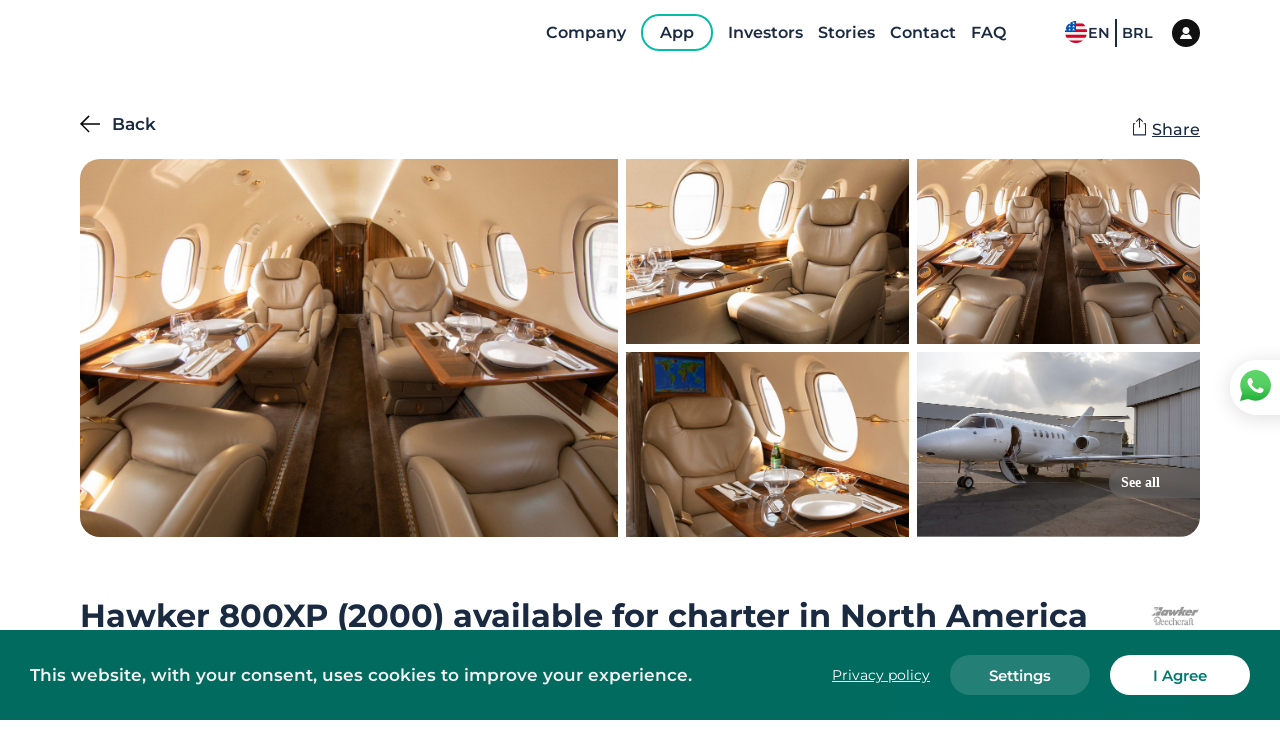

--- FILE ---
content_type: text/html;charset=utf-8
request_url: https://pageview-notify.rdstation.com.br/send
body_size: -72
content:
f46e00a0-0532-4e8c-936e-b82826ba32c9

--- FILE ---
content_type: application/javascript
request_url: https://flyflapper.com/1f803228-904134a148df60fe5d1d.js
body_size: 234216
content:
/*! For license information please see 1f803228-904134a148df60fe5d1d.js.LICENSE.txt */
(window.webpackJsonp=window.webpackJsonp||[]).push([[2],{apNI:function(e,c,t){"use strict";var l=t("q1tI"),a=t.n(l),h=function(){return(h=Object.assign||function(e){for(var c,t=1,l=arguments.length;t<l;t++)for(var a in c=arguments[t])Object.prototype.hasOwnProperty.call(c,a)&&(e[a]=c[a]);return e}).apply(this,arguments)};function m(e,c){var t="function"==typeof Symbol&&e[Symbol.iterator];if(!t)return e;var l,a,h=t.call(e),m=[];try{for(;(void 0===c||c-- >0)&&!(l=h.next()).done;)m.push(l.value)}catch(n){a={error:n}}finally{try{l&&!l.done&&(t=h.return)&&t.call(h)}finally{if(a)throw a.error}}return m}var n=function(e){var c={exports:{}};return e(c,c.exports),c.exports}((function(e){!function(){var c={}.hasOwnProperty;function t(){for(var e=[],l=0;l<arguments.length;l++){var a=arguments[l];if(a){var h=typeof a;if("string"===h||"number"===h)e.push(a);else if(Array.isArray(a)&&a.length){var m=t.apply(null,a);m&&e.push(m)}else if("object"===h)for(var n in a)c.call(a,n)&&a[n]&&e.push(n)}}return e.join(" ")}e.exports?(t.default=t,e.exports=t):window.classNames=t}()})),r={AF:"Afghanistan",AL:"Albania",DZ:"Algeria",AS:"American Samoa",AD:"Andorra",AO:"Angola",AI:"Anguilla",AG:"Antigua and Barbuda",AR:"Argentina",AM:"Armenia",AW:"Aruba",AU:"Australia",AT:"Austria",AZ:"Azerbaijan",BS:"Bahamas",BH:"Bahrain",BD:"Bangladesh",BB:"Barbados",BY:"Belarus",BE:"Belgium",BZ:"Belize",BJ:"Benin",BM:"Bermuda",BT:"Bhutan",BO:"Bolivia, Plurinational State of",BA:"Bosnia and Herzegovina",BW:"Botswana",BR:"Brazil",IO:"British Indian Ocean Territory",BG:"Bulgaria",BF:"Burkina Faso",BI:"Burundi",KH:"Cambodia",CM:"Cameroon",CA:"Canada",CV:"Cape Verde",KY:"Cayman Islands",CF:"Central African Republic",TD:"Chad",CL:"Chile",CN:"China",CO:"Colombia",KM:"Comoros",CG:"Congo",CD:"Democratic Republic of the Congo",CK:"Cook Islands",CR:"Costa Rica",CI:"Côte d'Ivoire",HR:"Croatia",CU:"Cuba",CW:"Curaçao",CY:"Cyprus",CZ:"Czech Republic",DK:"Denmark",DJ:"Djibouti",DM:"Dominica",DO:"Dominican Republic",EC:"Ecuador",EG:"Egypt",SV:"El Salvador",GQ:"Equatorial Guinea",ER:"Eritrea",EE:"Estonia",ET:"Ethiopia",FK:"Falkland Islands (Malvinas)",FO:"Faroe Islands",FJ:"Fiji",FI:"Finland",FR:"France",PF:"French Polynesia",GA:"Gabon",GM:"Gambia",GE:"Georgia",DE:"Germany",GH:"Ghana",GI:"Gibraltar",GR:"Greece",GL:"Greenland",GD:"Grenada",GU:"Guam",GT:"Guatemala",GG:"Guernsey",GN:"Guinea",GW:"Guinea-Bissau",HT:"Haiti",HN:"Honduras",HK:"Hong Kong",HU:"Hungary",IS:"Iceland",IN:"India",ID:"Indonesia",IR:"Iran, Islamic Republic of",IQ:"Iraq",IE:"Ireland",IM:"Isle of Man",IL:"Israel",IT:"Italy",JM:"Jamaica",JP:"Japan",JE:"Jersey",JO:"Jordan",KZ:"Kazakhstan",KE:"Kenya",KI:"Kiribati",KP:"North Korea",KR:"South Korea",KW:"Kuwait",KG:"Kyrgyzstan",LA:"Lao People's Democratic Republic",LV:"Latvia",LB:"Lebanon",LS:"Lesotho",LR:"Liberia",LY:"Libya",LI:"Liechtenstein",LT:"Lithuania",LU:"Luxembourg",MO:"Macao",MK:"Republic of Macedonia",MG:"Madagascar",MW:"Malawi",MY:"Malaysia",MV:"Maldives",ML:"Mali",MT:"Malta",MH:"Marshall Islands",MQ:"Martinique",MR:"Mauritania",MU:"Mauritius",MX:"Mexico",FM:"Micronesia, Federated States of",MD:"Republic of Moldova",MC:"Monaco",MN:"Mongolia",ME:"Montenegro",MS:"Montserrat",MA:"Morocco",MZ:"Mozambique",MM:"Myanmar",NA:"Namibia",NR:"Nauru",NP:"Nepal",NL:"Netherlands",NZ:"New Zealand",NI:"Nicaragua",NE:"Niger",NG:"Nigeria",NU:"Niue",NF:"Norfolk Island",MP:"Northern Mariana Islands",NO:"Norway",OM:"Oman",PK:"Pakistan",PW:"Palau",PS:"Palestinian Territory",PA:"Panama",PG:"Papua New Guinea",PY:"Paraguay",PE:"Peru",PH:"Philippines",PN:"Pitcairn",PL:"Poland",PT:"Portugal",PR:"Puerto Rico",QA:"Qatar",RO:"Romania",RU:"Russia",RW:"Rwanda",KN:"Saint Kitts and Nevis",LC:"Saint Lucia",WS:"Samoa",SM:"San Marino",ST:"Sao Tome and Principe",SA:"Saudi Arabia",SN:"Senegal",RS:"Serbia",SC:"Seychelles",SL:"Sierra Leone",SG:"Singapore",SX:"Sint Maarten",SK:"Slovakia",SI:"Slovenia",SB:"Solomon Islands",SO:"Somalia",ZA:"South Africa",SS:"South Sudan",ES:"Spain",LK:"Sri Lanka",SD:"Sudan",SR:"Suriname",SZ:"Swaziland",SE:"Sweden",CH:"Switzerland",SY:"Syria",TW:"Taiwan",TJ:"Tajikistan",TZ:"Tanzania",TH:"Thailand",TG:"Togo",TK:"Tokelau",TO:"Tonga",TT:"Trinidad and Tobago",TN:"Tunisia",TR:"Turkey",TM:"Turkmenistan",TC:"Turks and Caicos Islands",TV:"Tuvalu",UG:"Uganda",UA:"Ukraine",AE:"United Arab Emirates",GB:"United Kingdom",US:"United States",UY:"Uruguay",UZ:"Uzbekistan",VU:"Vanuatu",VE:"Venezuela, Bolivarian Republic of",VN:"Viet Nam",VI:"Virgin Islands",YE:"Yemen",ZM:"Zambia",ZW:"Zimbabwe"},v=function(e){return""+e.slice(0,1)+e.charAt(1).toLowerCase()},z=function(e,c){var t=Object.keys(r);if(!e)return t;var l=function(){for(var e=[],c=0;c<arguments.length;c++)e=e.concat(m(arguments[c]));return e}(new Set(e)).filter((function(e){return r[e]}));return c?t.filter((function(e){return!l.includes(e)})):l},i=function(e,c){return!(!e||!c)&&e.toLowerCase().includes(c.toLowerCase())},E=function(e){return"object"==typeof e};var F=Object.freeze({__proto__:null,Ad:function(e){return Object(l.createElement)("svg",h({width:"1em",height:"1em",viewBox:"0 0 512 336",xmlns:"http://www.w3.org/2000/svg"},e),Object(l.createElement)("g",{fill:"none"},Object(l.createElement)("path",{d:"M170.667 335.724H8.828A8.829 8.829 0 010 326.896V9.104A8.829 8.829 0 018.828.276h161.839v335.448z",fill:"#41479B"}),Object(l.createElement)("path",{fill:"#FFE15A",d:"M170.67.276h170.67v335.448H170.67z"}),Object(l.createElement)("path",{d:"M503.172 335.724H341.333V.276h161.839A8.829 8.829 0 01512 9.104v317.792a8.828 8.828 0 01-8.828 8.828z",fill:"#FF4B55"}),Object(l.createElement)("path",{d:"M316.022 196.691a4.64 4.64 0 00-4.64-4.64c-.556 0-1.082.114-1.577.294-2.296-2.042-6.457-7.109-2.282-14.264a3.3 3.3 0 002.035.711 3.332 3.332 0 003.332-3.332 3.322 3.322 0 00-2.236-3.133c3.431-1.75 8.324-5.465 8.072-12.412-.359-9.852-8.429-15.29-13.38-13.116.018-.138.042-.274.042-.416a3.286 3.286 0 00-3.286-3.286 3.275 3.275 0 00-2.691 1.409c-.202-.985-.178-2.814 2.112-4.791 4.253-3.673 9.086-12.469.29-18.655-4.871-3.425-14.181-5.066-17.301-.386-1.353 2.029-.268 4.945 1.277 5.6-2.489 1.388-7.211 3.471-10.942 1.843-5.316-2.319-2.246-6.926-1.063-8.989 2.078-3.625.774-9.569-6.186-9.569-4.64 0-6.959 4.64-11.598 4.64-4.639 0-6.959-4.64-11.598-4.64-6.959 0-8.264 5.944-6.186 9.569 1.183 2.062 4.253 6.669-1.063 8.989-3.731 1.629-8.452-.455-10.942-1.843 1.544-.654 2.63-3.57 1.277-5.6-3.119-4.679-12.43-3.039-17.301.386-8.796 6.186-3.962 14.981.29 18.655 2.29 1.977 2.314 3.807 2.112 4.791a3.278 3.278 0 00-2.691-1.409 3.286 3.286 0 00-3.286 3.286c0 .142.024.279.042.416-4.951-2.175-13.022 3.264-13.38 13.116-.253 6.946 4.641 10.661 8.072 12.412a3.323 3.323 0 001.096 6.465c.77 0 1.47-.271 2.035-.711 4.175 7.155.015 12.222-2.282 14.264a4.59 4.59 0 00-1.577-.294 4.64 4.64 0 00-4.64 4.64c0 2.405 1.837 4.36 4.182 4.594-3.198 3.285-6.067 10.525.168 18.749 6.814 8.989 23.052 8.264 30.881 8.554 4.964.184 8.698 2.754 10.771 4.613-1.325.817-2.217 2.269-2.217 3.94 0 2.343 1.743 4.26 4 4.575a4.622 4.622 0 003.926 2.191c1.856 0 3.445-1.097 4.188-2.673 2.45 2.019 4.125 2.866 4.125 2.866s1.675-.846 4.125-2.866a4.63 4.63 0 004.188 2.673 4.622 4.622 0 003.926-2.191c2.257-.315 4-2.232 4-4.575a4.621 4.621 0 00-2.217-3.94c2.072-1.859 5.806-4.43 10.771-4.613 7.829-.29 24.067.435 30.881-8.554 6.234-8.224 3.366-15.465.168-18.749 2.341-.235 4.178-2.189 4.178-4.594z",fill:"#DCBE82"}),Object(l.createElement)("path",{d:"M214.245 137.102v67.273c0 7.687 6.231 13.919 13.919 13.919h18.558c6.959 0 9.279 4.64 9.279 4.64s2.319-4.64 9.279-4.64h18.558c7.687 0 13.919-6.231 13.919-13.919v-67.273a2.319 2.319 0 00-2.319-2.319h-78.871a2.32 2.32 0 00-2.322 2.319z",fill:"#D2AA73"}),Object(l.createElement)("path",{d:"M218.88 139.421h34.796v34.796H218.88zm34.8 74.233c-19.218 0-34.796-15.578-34.796-34.796h34.796v34.796z",fill:"#FF4B55"}),Object(l.createElement)("path",{d:"M258.32 213.654v-34.796h34.796c-.001 19.216-15.58 34.796-34.796 34.796zm-.003-74.233h4.971v34.796h-4.971z",fill:"#FFE15A"}),Object(l.createElement)("path",{fill:"#FF4B55",d:"M263.293 139.421h4.971v34.796h-4.971z"}),Object(l.createElement)("path",{fill:"#FFE15A",d:"M268.259 139.421h4.971v34.796h-4.971z"}),Object(l.createElement)("path",{fill:"#FF4B55",d:"M273.235 139.421h4.971v34.796h-4.971z"}),Object(l.createElement)("path",{d:"M278.201 139.421h4.971v34.796h-4.971zm9.942 0h4.971v34.796h-4.971z",fill:"#FFE15A"}),Object(l.createElement)("path",{d:"M283.177 139.421h4.971v34.796h-4.971zm-52.7 39.437h3.866v34.796h-3.866z",fill:"#FF4B55"}),Object(l.createElement)("path",{d:"M234.35 178.858h3.866v34.796h-3.866zm7.735 0h3.866v34.796h-3.866z",fill:"#FFE15A"}),Object(l.createElement)("path",{fill:"#FF4B55",d:"M238.212 178.858h3.866v34.796h-3.866z"}),Object(l.createElement)("path",{fill:"#FFE15A",d:"M249.809 178.858h3.866v34.796h-3.866z"}),Object(l.createElement)("path",{fill:"#FF4B55",d:"M245.947 178.858h3.866v34.796h-3.866z"}),Object(l.createElement)("path",{d:"M222.75 211.884v-33.026h-3.866v25.517c0 3.097 1.533 5.823 3.866 7.509z",fill:"#FFE15A"}),Object(l.createElement)("path",{d:"M226.617 213.498v-34.641h-3.866v33.026a9.185 9.185 0 003.866 1.615z",fill:"#FF4B55"}),Object(l.createElement)("path",{d:"M226.617 178.858v34.641c.505.085 1.016.156 1.547.156h2.319v-34.796h-3.866v-.001z",fill:"#FFE15A"}),Object(l.createElement)("path",{d:"M224.07 172.243a.913.913 0 01-.503-.151c-2.281-1.51-2.414-3.082-2.29-3.884.167-1.084.973-1.983 2.054-2.292 1.028-.289 2.053.014 2.746.819 1.44 1.674 2.927 2.333 4.179 1.87.991-.367 1.582-1.344 1.582-2.074a.913.913 0 111.828 0c0 1.598-1.166 3.191-2.774 3.787-1.175.434-3.538.702-6.2-2.391-.286-.33-.622-.32-.86-.254-.324.093-.683.381-.749.812-.097.63.447 1.388 1.492 2.081a.914.914 0 01-.505 1.677zm24.533 0a.915.915 0 01-.504-1.675c1.045-.693 1.589-1.451 1.492-2.081-.067-.431-.425-.719-.749-.812-.238-.066-.575-.077-.86.254-2.662 3.095-5.026 2.827-6.2 2.391-1.608-.596-2.774-2.19-2.774-3.787a.913.913 0 111.828 0c0 .73.591 1.706 1.582 2.074 1.252.465 2.74-.196 4.179-1.87.693-.809 1.719-1.11 2.746-.819 1.08.309 1.887 1.208 2.054 2.292.124.801-.009 2.374-2.29 3.884a.948.948 0 01-.504.149z",fill:"#F5F5F5"}),Object(l.createElement)("g",{fill:"#FFE15A"},Object(l.createElement)("path",{d:"M223.567 173.327a.915.915 0 01-.727-1.466l19.864-26.119c.19-.343.262-.818.344-1.365.153-1.026.345-2.303 1.911-3.245 1.021-.612 2.232-.595 3.245.052 1.118.714 1.777 2.044 1.641 3.309-.082.769-.531 2.172-2.612 2.943a.914.914 0 01-.636-1.712c.607-.225 1.348-.655 1.43-1.425.063-.584-.269-1.229-.808-1.575-.301-.193-.774-.358-1.319-.025-.829.498-.911 1.044-1.047 1.949-.096.641-.205 1.367-.633 2.106l-19.927 26.213a.905.905 0 01-.726.36z"}),Object(l.createElement)("path",{d:"M236.408 144.599l-9.138 10.966 3.655 10.966h10.966l3.655-10.966z"})),Object(l.createElement)("path",{d:"M236.408 143.171l-10.166 12.199 4.024 12.074h12.282l4.024-12.074-10.164-12.199zm-8.111 12.588l7.197-8.636v18.493h-3.911l-3.286-9.857zm12.935 9.858h-3.911v-18.493l7.197 8.636-3.286 9.857z",fill:"#F5F5F5"}),Object(l.createElement)("path",{d:"M284.561 189.844l.138-2.027s1.798-1.29.921-2.488c-.875-1.198-1.889-1.429-4.009-1.152-2.12.277-5.438.231-6.866.322-1.429.093-2.166.875-4.424.231l.599-1.383s-1.059.093-1.705.415c-.352.177-1.198-.968-2.027-.783-.826.183-1.658 1.889-2.95 2.765l.691 1.383s.783-.369 1.383.046c.599.415.783.691 1.798.691l.646.277s-.231 1.474.737 2.166c0 0-1.106 1.429-.968 1.658.138.231 1.059 1.982 1.429 2.995l.83-1.567s-1.245-1.106-1.014-1.245c.231-.138 1.059-.322.921-.691-.138-.369.646.046 1.521.184 0 0 .046 1.383.231 1.567.185.184.461.921.415 1.705-.046.783-.737 1.014-.737 1.014l1.245.369s.322-.461.553-.415c0 0-.093-3.825.415-4.424 0 0 2.995.599 4.377-.138 0 0 .177.223.522.435-.138.321-.255.641-.203.735.116.209.486.185.578-.046.035-.087.089-.266.143-.451.167.055.35.098.559.119-.02.291-.022.559.045.621.174.161.519.024.535-.225.006-.081.002-.234-.002-.398.238-.02.492-.062.772-.145l-1.567 2.581-.783.322 1.014.507.921-.369s.875-2.212 2.304-2.857c0 0 .968 2.304-.231 3.549l1.059.599.507-1.06s-.184-2.073.507-3.41l-.83-1.982z",fill:"#FF4B55"}),Object(l.createElement)("path",{d:"M267.208 183.258s-.462-.439-.578-1.017c-.116-.578-.255-.833-.764-.994 0 0 .323.37.278.948-.046.578 0 1.365.323 1.619l.741-.556zm4.025 1.631s-.629 2.138-2.477 3.25l-.644-.277s1.973-1.686 2.212-3.134l.909.161zm-3.146-1.122c-.066-.068.81-.323.601-1.017-.209-.694-.209-1.203.209-1.526 0 0 .046.578.37.948.323.37.509 1.295-.023 1.827 0 0-.533.416-1.157-.232zm.1 6.306a.224.224 0 01-.102-.299l.279-.568c.163-.333.055-.747-.266-.932a.696.696 0 00-.973.296l-.29.59a.224.224 0 01-.299.102l-.174.354.566.278-.007.013a.289.289 0 10.519.255l.007-.013.566.278.174-.354zm2.237 3.894l.693.139-.579 1.781-.584-.929zm1.696 1.959l-.424.748h1.665l.003-.379zm8.202-.553v.445h-1.89l.914-.914zm2.995.322l-.933.935h1.964l.029-.335z",fill:"#4173CD"}),Object(l.createElement)("path",{d:"M284.561 204.282l.138-2.027s1.798-1.29.921-2.488c-.875-1.198-1.889-1.429-4.009-1.152-2.12.277-5.438.231-6.866.322-1.429.093-2.166.875-4.424.231l.599-1.383s-1.059.093-1.705.415c-.352.177-1.198-.968-2.027-.783-.826.183-1.658 1.889-2.95 2.765l.691 1.383s.783-.369 1.383.046c.599.415.783.691 1.798.691l.646.277s-.231 1.474.737 2.166c0 0-1.106 1.429-.968 1.658.138.231 1.059 1.982 1.429 2.995l.83-1.567s-1.245-1.106-1.014-1.245c.231-.138 1.059-.322.921-.691-.138-.369.646.046 1.521.184 0 0 .046 1.383.231 1.567.185.184.461.921.415 1.705-.046.783-.737 1.014-.737 1.014l1.245.369s.322-.461.553-.415c0 0-.093-3.825.415-4.424 0 0 2.995.599 4.377-.138 0 0 .177.223.522.435-.138.321-.255.641-.203.735.116.209.486.185.578-.046.035-.087.089-.266.143-.451.167.055.35.098.559.119-.02.291-.022.559.045.621.174.161.519.024.535-.225.006-.081.002-.234-.002-.398.238-.02.492-.062.772-.145l-1.567 2.581-.783.322 1.014.507.921-.369s.875-2.212 2.304-2.857c0 0 .968 2.304-.231 3.549l1.059.599.507-1.06s-.184-2.073.507-3.41l-.83-1.982z",fill:"#FF4B55"}),Object(l.createElement)("path",{d:"M267.208 197.697s-.462-.439-.578-1.017c-.116-.578-.255-.833-.764-.994 0 0 .323.37.278.948-.046.578 0 1.365.323 1.619l.741-.556zm4.025 1.631s-.629 2.138-2.477 3.25l-.646-.277s1.973-1.686 2.212-3.134l.911.161zm-3.146-1.122c-.066-.068.81-.323.601-1.017-.209-.694-.209-1.203.209-1.526 0 0 .046.578.37.948.323.37.509 1.295-.023 1.827 0 0-.533.415-1.157-.232zm.1 6.306a.224.224 0 01-.102-.299l.279-.568c.163-.333.055-.747-.266-.932a.696.696 0 00-.973.296l-.29.59a.224.224 0 01-.299.102l-.174.354.566.278-.007.013a.289.289 0 10.519.255l.007-.013.566.278.174-.354zm2.237 3.894l.693.139-.579 1.781-.584-.929zm1.696 1.959l-.424.748h1.665l.003-.38zm8.202-.553v.445h-1.89l.914-.914zm2.995.322l-.933.935h1.964l.029-.336z",fill:"#4173CD"})))},Ae:function(e){return Object(l.createElement)("svg",h({width:"1em",height:"1em",viewBox:"0 0 512 336",xmlns:"http://www.w3.org/2000/svg"},e),Object(l.createElement)("g",{fill:"none"},Object(l.createElement)("path",{d:"M512.001 112.092H158.897V.276h344.276a8.829 8.829 0 018.828 8.828v102.988z",fill:"#73AF00"}),Object(l.createElement)("path",{d:"M503.172 335.724H158.897V223.908H512v102.988a8.828 8.828 0 01-8.828 8.828z",fill:"#464655"}),Object(l.createElement)("path",{fill:"#F5F5F5",d:"M158.897 112.088H512V223.9H158.897z"}),Object(l.createElement)("path",{d:"M158.897 335.724H8.828A8.829 8.829 0 010 326.896V9.103A8.829 8.829 0 018.828.275h150.069v335.449z",fill:"#FF4B55"})))},Af:function(e){return Object(l.createElement)("svg",h({width:"1em",height:"1em",viewBox:"0 0 512 336",xmlns:"http://www.w3.org/2000/svg"},e),Object(l.createElement)("g",{fill:"none"},Object(l.createElement)("path",{d:"M170.667 335.724H8.828A8.829 8.829 0 010 326.896V9.104A8.829 8.829 0 018.828.276h161.839v335.448z",fill:"#464655"}),Object(l.createElement)("path",{fill:"#FF4B55",d:"M170.67.276h170.67v335.448H170.67z"}),Object(l.createElement)("path",{d:"M503.172 335.724H341.333V.276h161.839A8.829 8.829 0 01512 9.104v317.792a8.828 8.828 0 01-8.828 8.828z",fill:"#73AF00"}),Object(l.createElement)("g",{fill:"#F5F5F5"},Object(l.createElement)("path",{d:"M279.037 185.308h-46.075l2.56-5.12h40.955zm0-40.957h-46.075l2.56 5.12h40.955z"}),Object(l.createElement)("path",{d:"M268.798 146.911h-25.597l5.12-5.119h15.358zm-33.279 25.602h7.679v5.12h-7.679zm0-7.68h7.679v5.12h-7.679zm0-12.8h7.679v5.12h-7.679zm0 7.68h7.679v2.56h-7.679zm33.28 12.8h7.679v5.12h-7.679zm0-7.68h7.679v5.12h-7.679zm0-12.8h7.679v5.12h-7.679zm0 7.68h7.679v2.56h-7.679zm-30.72-28.16h5.12v10.239h-5.12zm5.122-2.56h-5.12v-2.56a2.56 2.56 0 115.12 0v2.56zm25.598 2.56h5.12v10.239h-5.12zm5.119-2.56h-5.12v-2.56a2.56 2.56 0 115.12 0v2.56zm-17.919 23.038c-5.655 0-10.239 4.584-10.239 10.239v15.359h20.478V162.27c0-5.655-4.583-10.239-10.239-10.239z"}),Object(l.createElement)("path",{d:"M239.053 168.157l-13.937-16.259c.09-.263.167-.533.167-.826a2.56 2.56 0 10-2.56 2.56c.154 0 .288-.062.434-.087l1.442 1.683-6.996 16.323 7.679 7.679 6.631-15.47 5.197 6.063 1.943-1.666zm-12.453 5.347l-6.127-6.127 2.764-6.451 6.127 6.127-2.764 6.451zm48.353-3.683l5.197-6.063 6.631 15.47 7.679-7.679-6.996-16.323 1.442-1.683c.147.026.28.087.434.087a2.56 2.56 0 10-2.56-2.56c0 .294.076.564.167.826l-13.937 16.259 1.943 1.666zm7.745-2.768l6.127-6.127 2.764 6.451-6.127 6.127-2.764-6.451zm-23.801-40.174c-.804-.237-1.522-.676-1.976-1.38a17.129 17.129 0 01-.921-1.625 17.129 17.129 0 01-.921 1.625c-.455.705-1.172 1.144-1.976 1.38-4.241 1.249-7.342 5.148-7.342 9.793 0 .889.149 1.737.362 2.56h19.754c.213-.823.362-1.671.362-2.56-.001-4.645-3.101-8.544-7.342-9.793zm-61.558 37.65a59.06 59.06 0 01-.214-4.819c0-3.288.298-6.522.826-9.695a47.353 47.353 0 012.314 1.704 56.462 56.462 0 00-.581 7.991c0 1.892.097 3.763.28 5.608l5.411 1.625c-.338-2.37-.572-4.772-.572-7.233 0-1.224.073-2.433.17-3.638 2.826 3.134 5.056 6.92 5.056 11.104 0 .107 8.213-12.159-6.719-25.704l-.107 5.759-8.6-.09a1.598 1.598 0 00-1.592 1.305 64.303 64.303 0 00-1.006 11.264c0 1.087.029 2.167.082 3.241l5.252 1.578z"}),Object(l.createElement)("path",{d:"M220.052 113.099a2.559 2.559 0 10-3.13-4.05c-11.585 8.947-19.535 21.239-22.978 35.008l5.276.068c3.321-12.186 10.505-23.049 20.832-31.026z"}),Object(l.createElement)("path",{d:"M216.623 119.484c-5.567 5.452-9.781 11.869-12.648 18.839a28.706 28.706 0 013.957 3.922c2.58-7.107 6.689-13.632 12.274-19.101a2.559 2.559 0 00.038-3.619 2.558 2.558 0 00-3.621-.041zm-8.896 73.786a58.983 58.983 0 01-8.498-18.116l2.976 1.094a56.543 56.543 0 008.292 16.516l5.65-1.034a51.606 51.606 0 01-7.727-13.198l3.34 1.227a48.827 48.827 0 007.255 11.447l5.879-1.077c-2.312-2.36-4.334-5.017-6.076-7.883l-3.406-6.812a8.525 8.525 0 00-5.178-4.355l-8.058-2.422-1.863-.559-2.682-.807-5.335-1.603-2.848-.856 1.762 5.288a5.206 5.206 0 002.188 2.766 63.69 63.69 0 008.8 21.399l5.529-1.015zm101.067-46.039l-.107-5.759c-14.932 13.545-6.719 25.811-6.719 25.704 0-4.184 2.23-7.97 5.056-11.104.097 1.205.17 2.415.17 3.638 0 2.462-.234 4.864-.572 7.233l5.411-1.625a56.79 56.79 0 00.28-5.608c0-2.701-.206-5.367-.582-7.991a48.52 48.52 0 012.314-1.704c.529 3.172.826 6.408.826 9.695a59.08 59.08 0 01-.214 4.819l5.251-1.578a64.52 64.52 0 00.082-3.241 64.4 64.4 0 00-1.006-11.264 1.598 1.598 0 00-1.592-1.305l-8.598.09z"}),Object(l.createElement)("path",{d:"M312.779 144.126l5.276-.068c-3.444-13.769-11.393-26.061-22.978-35.008a2.56 2.56 0 00-3.13 4.05c10.327 7.976 17.511 18.839 20.832 31.026z"}),Object(l.createElement)("path",{d:"M308.025 138.323c-2.868-6.97-7.081-13.387-12.648-18.839a2.556 2.556 0 00-3.619.04 2.558 2.558 0 00.038 3.619c5.585 5.469 9.694 11.993 12.274 19.101a28.569 28.569 0 013.955-3.921zm11.68 27.362l-5.335 1.603-2.682.807-1.863.559-8.058 2.422a8.528 8.528 0 00-5.178 4.355l-3.406 6.812c-1.741 2.866-3.764 5.523-6.076 7.883l5.879 1.077a48.774 48.774 0 007.255-11.447l3.34-1.227a51.647 51.647 0 01-7.727 13.198l5.65 1.034a56.506 56.506 0 008.292-16.516l2.976-1.094a58.972 58.972 0 01-8.498 18.116l5.529 1.012a63.736 63.736 0 008.8-21.399 5.214 5.214 0 002.188-2.766l1.762-5.288-2.848.859zm-37.028 28.301l-.132.117c-7.447 5.748-16.696 9.122-26.544 9.122-9.848 0-19.097-3.374-26.544-9.122l-.132-.117a4.082 4.082 0 00-3.828-1.255l-25.81 5.375 5.727 5.02a7.582 7.582 0 005.457 1.854 64.535 64.535 0 0015.723 11.522l-1.677 3.095a64.884 64.884 0 0031.084 7.887 64.887 64.887 0 0031.084-7.887l-1.677-3.095a64.561 64.561 0 0015.723-11.522 7.588 7.588 0 005.458-1.854l5.727-5.02-25.81-5.375a4.085 4.085 0 00-3.829 1.255zm-53.637 17.997c-4.64-2.414-8.888-5.463-12.711-8.97l2.485-1.185c3.471 3.072 7.289 5.762 11.438 7.915l-1.212 2.24zm66.629-8.968c-3.822 3.506-8.071 6.554-12.711 8.97l-1.213-2.239c4.149-2.153 7.966-4.843 11.438-7.915l2.486 1.184zm-39.67 7.889c-12.192 0-23.363-4.326-32.159-11.473l2.554-1.218c8.305 6.397 18.625 10.131 29.603 10.131 10.978 0 21.299-3.734 29.603-10.131l2.554 1.218c-8.79 7.149-19.963 11.473-32.155 11.473z"}),Object(l.createElement)("path",{d:"M227.911 190.358c1.099.93 2.239 1.81 3.427 2.628h49.322a43.733 43.733 0 003.427-2.628l-2.49-2.49h-51.194l-2.492 2.49z"}))))},Ag:function(e){return Object(l.createElement)("svg",h({width:"1em",height:"1em",viewBox:"0 0 512 336",xmlns:"http://www.w3.org/2000/svg"},e),Object(l.createElement)("g",{fill:"none"},Object(l.createElement)("path",{d:"M503.172.276H8.828A8.829 8.829 0 000 9.104v317.792a8.829 8.829 0 008.828 8.828h494.345a8.829 8.829 0 008.828-8.828V9.104a8.83 8.83 0 00-8.829-8.828z",fill:"#464655"}),Object(l.createElement)("path",{fill:"#FFE15A",d:"M255.999 17.931l11.195 58.482 32.721-49.746-12.037 58.314 49.268-33.438-33.437 49.269 58.314-12.038-49.747 32.722 58.482 11.194-58.482 11.194 49.747 32.722-58.314-12.038 33.437 49.268-49.268-33.437 12.037 58.314-32.721-49.746-11.195 58.481-11.193-58.481-32.723 49.746 12.039-58.314-49.269 33.437 33.438-49.268-58.314 12.038 49.746-32.722-58.482-11.194 58.482-11.194-49.746-32.722 58.314 12.038-33.438-49.269 49.269 33.438-12.039-58.314 32.723 49.746z"}),Object(l.createElement)("g",{fill:"#FF4B55"},Object(l.createElement)("path",{d:"M0 9.104v317.792a8.829 8.829 0 008.828 8.828H256L2.298 3.289C.91 4.848 0 6.852 0 9.104z"}),Object(l.createElement)("path",{d:"M255.999 335.724h247.172a8.829 8.829 0 008.828-8.828V9.104c0-2.252-.91-4.256-2.298-5.816L255.999 335.724z"})),Object(l.createElement)("path",{fill:"#4173CD",d:"M154.947 203.31h202.105l53.894-70.62H101.052z"}),Object(l.createElement)("path",{fill:"#F5F5F5",d:"M154.947 203.31l101.052 132.414L357.052 203.31z"})))},Ai:function(e){return Object(l.createElement)("svg",h({width:"1em",height:"1em",viewBox:"0 0 512 336",xmlns:"http://www.w3.org/2000/svg"},e),Object(l.createElement)("g",{fill:"none"},Object(l.createElement)("path",{d:"M503.172 335.724H8.828A8.829 8.829 0 010 326.896V9.104A8.829 8.829 0 018.828.276h494.345a8.829 8.829 0 018.828 8.828v317.792a8.83 8.83 0 01-8.829 8.828z",fill:"#41479B"}),Object(l.createElement)("path",{d:"M247.172.276h-15.333l-81.77 53.573V.276h-44.138v53.573L24.161.276H8.828A8.829 8.829 0 000 9.104v7.002l70.155 45.963H0v44.138h70.155L0 152.171v7.001A8.829 8.829 0 008.828 168h15.333l81.77-53.573V168h44.138v-53.573L231.838 168h15.333a8.829 8.829 0 008.828-8.828v-7.002l-70.154-45.963h70.154V62.069h-70.155l70.155-45.963V9.104a8.827 8.827 0 00-8.827-8.828z",fill:"#F5F5F5"}),Object(l.createElement)("g",{fill:"#FF4B55"},Object(l.createElement)("path",{d:"M255.999 70.897H141.241V.276h-26.483v70.621H0v26.482h114.758V168h26.483V97.379h114.758z"}),Object(l.createElement)("path",{d:"M97.103 62.069L4.207 1.768C1.735 3.333 0 5.961 0 9.104v.458l80.889 52.507h16.214zm69.18 0l88.374-57.366c-1.536-2.599-4.246-4.427-7.485-4.427h-1.909l-95.194 61.793h16.214zm-76.809 44.138L1.269 163.463C2.79 166.125 5.542 168 8.828 168h1.665l95.195-61.793H89.474zm166.385 53.66l-82.666-53.659H156.98l93.873 60.934c2.813-1.305 4.741-4.04 5.006-7.275z"})),Object(l.createElement)("path",{d:"M328.608 104.663c-1.184 15.778-6.08 116.046 57.536 138.712 63.639-22.672 58.722-122.936 57.536-138.712-7.708 3.021-35.609 12.179-57.536-3.427-21.925 15.604-49.823 6.452-57.536 3.427z",fill:"#F5F5F5"}),Object(l.createElement)("g",{fill:"#FFA028"},Object(l.createElement)("path",{d:"M417.403 124.893c-3.488-2.712-9.945 2.325-17.18 1.809-6.709-.479-14.977-7.273-25.724-4.344-2.969-2.734-1.532-9.089-1.532-9.089-7.461 4.823-7.996 11.425-7.527 15.006-5.32 7.03-4.961 17.758-3.969 21.032 1.291 4.263 3.746 4.779 4.134 9.558.387 4.779 2.196 3.1 2.196 3.1 3.736-2.095 4.279-6.048 5.85-12.516 6.07.775 10.037-4.662 10.037-4.662-3.982 1.249-6.494-.946-7.863-2.879.214-.639.385-1.228.63-1.9 4.521-12.401 26.154-8.991 28.159-5.555 3.617 6.2 8.396 8.525 8.396 8.525 0-6.464-4.779-12.141-4.779-12.141 7.234-1.294 9.172-5.944 9.172-5.944zm-52.054 26.608a1.291 1.291 0 11-.002-2.582 1.291 1.291 0 01.002 2.582z"}),Object(l.createElement)("path",{d:"M396.102 204.24c4.212-1.333 3.729-9.509 8.258-15.172 4.201-5.252 14.486-8.206 18.172-18.718 3.936-.894 8.353 3.895 8.353 3.895.262-8.881-4.872-13.066-8.087-14.712-2.771-8.37-11.808-14.161-15.068-15.201-4.243-1.355-6.06.373-10.216-2.019-4.156-2.392-3.799.05-3.799.05-.394 4.266 2.552 6.955 6.988 11.919-4.082 4.558-1.855 10.911-1.855 10.911 1.23-3.989 4.463-4.811 6.833-4.842.405.538.793 1.014 1.207 1.597 7.647 10.757-7.434 26.638-11.402 26.339-7.158-.54-11.784 2.078-11.784 2.078 5.323 3.667 12.71 2.953 12.71 2.953-3.04 6.689-.31 10.922-.31 10.922zm7.621-57.962a1.291 1.291 0 112.127 1.465 1.291 1.291 0 01-2.127-1.465z"}),Object(l.createElement)("path",{d:"M339.154 146.826c-.564 4.382 7.058 7.383 10.289 13.876 2.997 6.02 1.348 16.595 9.333 24.361-.845 3.947-7.049 5.939-7.049 5.939 7.946 3.975 13.903 1.079 16.749-1.145 8.759 1.009 17.815-4.753 20.13-7.272 3.015-3.278 2.212-5.655 6.131-8.418 3.919-2.763 1.554-3.467 1.554-3.467-3.704-2.153-7.383-.611-13.753 1.323-2.418-5.621-9.117-6.274-9.117-6.274 3.101 2.795 2.486 6.073 1.517 8.235-.659.14-1.254.292-1.956.424-12.977 2.409-21.036-17.954-19.095-21.427 3.501-6.266 3.074-11.564 3.074-11.564-5.567 3.285-8.028 10.287-8.028 10.287-4.789-5.573-9.779-4.878-9.779-4.878zm49.373 31.305a1.29 1.29 0 11-2.225 1.313 1.29 1.29 0 112.225-1.313z"})),Object(l.createElement)("path",{d:"M386.144 246.66l-.509-.175c-71.634-24.918-60.058-143.037-59.934-144.23l.224-2.134 1.958.887c.338.154 33.572 14.894 57.331-2.931l.929-.696.929.696c23.794 17.849 56.999 3.082 57.33 2.931l1.959-.89.224 2.137c.126 1.193 11.701 119.312-59.934 144.23l-.507.175zm-57.536-141.997c-1.184 15.778-6.08 116.046 57.536 138.712 63.639-22.672 58.722-122.936 57.536-138.712-7.708 3.021-35.609 12.179-57.536-3.427-21.925 15.604-49.823 6.452-57.536 3.427z",fill:"#CDCE0C"}),Object(l.createElement)("path",{d:"M346.246 207.819c8.689 15.757 21.374 28.957 39.898 35.556 18.529-6.601 31.218-19.8 39.907-35.556h-79.805z",fill:"#82AFFF"})))},Al:function(e){return Object(l.createElement)("svg",h({width:"1em",height:"1em",viewBox:"0 0 512 336",xmlns:"http://www.w3.org/2000/svg"},e),Object(l.createElement)("g",{fill:"none"},Object(l.createElement)("path",{d:"M503.172 335.724H8.828A8.829 8.829 0 010 326.896V9.104A8.829 8.829 0 018.828.276h494.345a8.829 8.829 0 018.828 8.828v317.792a8.83 8.83 0 01-8.829 8.828z",fill:"#FF4B55"}),Object(l.createElement)("path",{d:"M352.551 209.793c-4.828-3.034-7.724 1.793-7.724 1.793l-14.069 1.655 7.034-5.931c5.103.414 5.793-1.103 7.172-3.172 1.379-2.069 7.172-1.103 7.172-1.103-.828-6.345-8.828-2.759-8.828-2.759-6.483-.69-7.586 4.552-7.586 4.552l-10.069 7.724-22.159-6.566c2.298-2.532 4.103-5.027 4.366-6.538.441-2.537-16.367-6.805-21.517-12.138-5.149-5.334-6.988-13.793-4.597-16 2.39-2.207 4.414 4.045 6.988 9.195 2.574 5.15 7.357 9.195 10.483 6.621 3.126-2.574-3.31-6.436-6.253-11.954-2.942-5.517 2.207-7.541 4.598-6.989 2.391.552 3.862 11.955 9.564 17.839 5.7 5.885 10.85 4.781 11.402 1.103.552-3.678-9.409-8.21-11.433-11.337-2.023-3.126-2.545-9.261.766-9.444 3.31-.184 15.448 17.906 25.748 24.828 11.218 7.54 20.229-1.288 18.759-4.966-1.471-3.679-8.276-2.207-16.184-4.231-7.908-2.023-16-12.69-18.391-18.574-2.391-5.885-.414-5.885.966-5.333 1.379.552 6.621 8.276 16.69 14.207 10.069 5.931 17.103.276 17.931-1.103.828-1.379 4.009-7.571-6.345-6.115-11.769 1.655-18.483-5.333-23.31-9.057-4.828-3.724-6.759-8.828-4.552-10.897 2.207-2.069 9.471 7.264 20.505 10.207 10.136 2.702 14.253-1.655 13.976-5.655-.276-4-2.621-2.345-14.069-3.448-11.448-1.103-19.448-11.862-19.862-12.552-.414-.69-.276-4.552 5.517-.828 5.793 3.724 16.138 5.931 22.207 5.655 6.069-.276 7.31-8.414 4.414-9.793-2.896-1.379-3.586.69-10.207 2.069s-19.034-5.379-22.069-8.552.276-5.241 1.793-4.966c1.517.275 11.448 6.069 20.276 5.793 8.828-.276 12.552-8.414 12.276-10.897-.276-2.483-2.759-4.552-6.483-2.069-3.724 2.483-8.69 5.379-16.965 4-8.276-1.379-12.138-6.897-11.034-8.965 1.103-2.069 9.103 1.517 21.793.138s13.241-12.552 12-14.759c-1.241-2.207-4.276-1.517-8.552 2.483s-12.552 4.828-19.034 4.828c-6.483 0-6.621-3.172-5.655-5.379.966-2.207 7.862-1.655 17.517-4.69 9.655-3.034 15.172-10.759 16.69-15.586 1.518-4.827-2.207-8.552-3.724-8.552-1.517 0-.552-2.207-7.172 7.31-6.621 9.517-24 13.241-24 13.241-1.241-2.345-3.172-3.172-3.172-3.172-11.724 2.345-25.866 12.468-25.866 12.468s2.493 7.996-.622 14.228c-4.011 8.022-17.759 3.011-14.02-9.658 3.113-10.55 15.162-16.928 25.341-18.071 10.178-1.142 10.697-4.985 10.697-4.985s-10.688 3.48-10.879-1.297c2.207.448 5.46.643 10.983.154 8.205-.726 12.775-6.543 9.14-7.789-3.635-1.246-2.077 2.493-8.309 5.401-4.445 2.074-9.11 1.14-11.445.431 2.157-4.71 11.237-2.301 11.237-2.301.104-8.205-10.783-5.27-10.783-5.27-4.781-10.3-32.736 1.655-32.736 1.655l6.621 5.333c-16.184 9.011-19.495 26.114-19.495 26.114s-3.31-17.103-19.495-26.115l6.621-5.333s-27.955-11.955-32.736-1.655c0 0-10.888-2.934-10.783 5.27 0 0 9.08-2.409 11.238 2.301-2.335.71-7 1.643-11.445-.431-6.231-2.909-4.673-6.646-8.309-5.401-3.635 1.246.935 7.062 9.14 7.789 5.523.489 8.776.295 10.983-.154-.191 4.777-10.879 1.297-10.879 1.297s.52 3.842 10.697 4.985c10.178 1.143 22.228 7.521 25.341 18.071 3.738 12.67-10.009 17.679-14.02 9.658-3.116-6.231-.622-14.228-.622-14.228s-14.142-10.123-25.866-12.468c0 0-1.931.828-3.172 3.172 0 0-17.379-3.724-24-13.241-6.621-9.517-5.655-7.31-7.172-7.31-1.517 0-5.241 3.724-3.724 8.552 1.517 4.828 7.034 12.552 16.69 15.586 9.656 3.034 16.552 2.483 17.517 4.69.966 2.207.828 5.379-5.655 5.379-6.483 0-14.759-.828-19.034-4.828-4.276-4-7.31-4.69-8.552-2.483-1.241 2.207-.69 13.379 12 14.759 12.69 1.379 20.69-2.207 21.793-.138 1.103 2.069-2.759 7.586-11.034 8.965-8.276 1.379-13.241-1.517-16.965-4s-6.207-.414-6.483 2.069c-.276 2.483 3.448 10.621 12.276 10.897 8.828.276 18.759-5.517 20.276-5.793 1.517-.276 4.828 1.793 1.793 4.965-3.034 3.172-15.448 9.931-22.069 8.552-6.621-1.379-7.31-3.448-10.207-2.069-2.897 1.379-1.655 9.517 4.414 9.793 6.069.276 16.414-1.931 22.207-5.655 5.793-3.724 5.931.138 5.517.828-.414.69-8.414 11.448-19.862 12.552-11.448 1.103-13.793-.552-14.069 3.448-.276 4 3.841 8.358 13.977 5.655 11.034-2.943 18.3-12.276 20.506-10.207 2.207 2.069.276 7.172-4.552 10.897-4.828 3.724-11.541 10.712-23.31 9.057-10.354-1.455-7.172 4.736-6.345 6.115.827 1.379 7.862 7.034 17.931 1.103s15.31-13.655 16.69-14.207c1.379-.552 3.357-.552.966 5.333s-10.483 16.552-18.391 18.574c-7.908 2.024-14.713.552-16.184 4.231-1.471 3.678 7.54 12.505 18.759 4.965 10.3-6.922 22.437-25.012 25.748-24.828 3.31.183 2.788 6.318.766 9.444-2.024 3.127-11.985 7.659-11.433 11.337.552 3.678 5.7 4.781 11.402-1.103 5.701-5.885 7.172-17.288 9.564-17.839 2.39-.552 7.54 1.472 4.597 6.989-2.942 5.517-9.379 9.379-6.252 11.954 3.126 2.574 7.908-1.471 10.483-6.621 2.574-5.15 4.597-11.402 6.988-9.195 2.391 2.207.552 10.666-4.598 16-5.149 5.333-21.959 9.601-21.517 12.138.263 1.511 2.067 4.005 4.366 6.538l-22.159 6.565-10.069-7.724s-1.103-5.241-7.586-4.552c0 0-8-3.586-8.828 2.759 0 0 5.793-.966 7.172 1.103 1.379 2.069 2.069 3.586 7.172 3.172l7.033 5.932-14.069-1.655s-2.897-4.828-7.724-1.793c0 0-6.069-1.931-7.586 3.862 0 0 5.241-.966 6.621-.276 0 0 2.069 4.69 8.69 1.931l13.931.69-7.862 3.862s-9.931-3.172-9.517 5.103c0 0-2.897 3.31-.276 6.621 0 0 .552-3.586 3.172-5.103 0 0 5.103 2.069 8.414-4l10.069-6.069 9.931 4.828s-.276 5.379 7.034 3.172c0 0 2.483 1.655 3.172 3.862 0 0 3.172-3.448-1.931-7.448 0 0-1.241-4.69-7.31-2.897l-5.655-2.897 20.925-6.209c3.623 3.45 7.532 6.279 8.9 5.805 2.7-.935 4.778-3.738 6.646-7.685 1.869-3.947 10.282-17.655 14.436-17.55 4.154.104 6.024 3.426 4.985 9.347-1.038 5.919-9.134 17.259-14.376 19.604-5.241 2.345-6.069 3.448-10.897 3.034-4.828-.414-6.483 1.655-5.379 4.414 1.103 2.759 6.534 4.513 11.862 2.483 5.793-2.207 8-5.241 10.207-3.448 2.207 1.793-2.345 8.276-8.552 10.207-6.207 1.931-10.897.69-9.931 4.552.966 3.862 7.586 4.138 11.862 1.655 4.276-2.483 9.103-9.379 10.345-7.172 1.241 2.207.414 7.862-3.724 10.897-4.138 3.034-8.845 1.249-9.793 4-1.379 4 3.448 6.621 7.172 5.103 3.724-1.517 8-6.207 9.931-10.345 1.931-4.138 5.517-.552 4.414 3.31-1.103 3.862-.184 7.034-8.093 13.103l14.713 22.62 14.713-22.621c-7.908-6.069-6.988-9.241-8.093-13.103-1.103-3.862 2.483-7.448 4.414-3.31 1.931 4.138 6.207 8.828 9.931 10.345 3.724 1.517 8.552-1.103 7.172-5.103-.948-2.751-5.655-.966-9.793-4-4.138-3.034-4.966-8.69-3.724-10.897 1.241-2.207 6.069 4.69 10.345 7.172 4.276 2.483 10.897 2.207 11.862-1.655.965-3.862-3.724-2.621-9.931-4.552-6.207-1.931-10.759-8.414-8.552-10.207 2.207-1.793 4.414 1.241 10.207 3.448 5.329 2.03 10.759.276 11.862-2.483 1.103-2.759-.552-4.828-5.379-4.414-4.828.414-5.655-.69-10.897-3.034s-13.337-13.684-14.376-19.604c-1.039-5.92.831-9.244 4.985-9.347 4.154-.105 12.566 13.603 14.436 17.55 1.869 3.947 3.946 6.751 6.646 7.686 1.369.474 5.279-2.355 8.9-5.805l20.925 6.209-5.655 2.897c-6.069-1.793-7.31 2.897-7.31 2.897-5.103 4-1.931 7.448-1.931 7.448.69-2.207 3.172-3.862 3.172-3.862 7.31 2.207 7.034-3.172 7.034-3.172l9.931-4.828 10.069 6.069c3.31 6.069 8.414 4 8.414 4 2.621 1.517 3.172 5.103 3.172 5.103 2.621-3.31-.276-6.621-.276-6.621.414-8.275-9.517-5.102-9.517-5.102l-7.866-3.86 13.931-.69c6.621 2.759 8.69-1.931 8.69-1.931 1.379-.69 6.621.276 6.621.276-1.518-5.793-7.587-3.862-7.587-3.862z",fill:"#464655"})))},Am:function(e){return Object(l.createElement)("svg",h({width:"1em",height:"1em",viewBox:"0 0 512 336",xmlns:"http://www.w3.org/2000/svg"},e),Object(l.createElement)("g",{fill:"none"},Object(l.createElement)("path",{d:"M0 223.908h512v102.988a8.829 8.829 0 01-8.828 8.828H8.828A8.829 8.829 0 010 326.896V223.908z",fill:"#FFB400"}),Object(l.createElement)("path",{d:"M8.828.276h494.345a8.829 8.829 0 018.828 8.828v102.988H0V9.104A8.829 8.829 0 018.828.276z",fill:"#FF4B55"}),Object(l.createElement)("path",{fill:"#41479B",d:"M0 112.088h511.999V223.9H0z"})))},Ao:function(e){return Object(l.createElement)("svg",h({width:"1em",height:"1em",viewBox:"0 0 512 336",xmlns:"http://www.w3.org/2000/svg"},e),Object(l.createElement)("g",{fill:"none"},Object(l.createElement)("path",{d:"M512.001 168H0V9.104A8.829 8.829 0 018.828.276h494.345a8.829 8.829 0 018.828 8.828V168z",fill:"#FF4B55"}),Object(l.createElement)("path",{d:"M0 168h512v158.896a8.829 8.829 0 01-8.828 8.828H8.828A8.829 8.829 0 010 326.896V168z",fill:"#464655"}),Object(l.createElement)("g",{fill:"#FFE15A"},Object(l.createElement)("path",{d:"M235.903 94.293l6.036 18.096 19.076.148c1.478.011 2.091 1.898.902 2.775l-15.346 11.332 5.754 18.188c.446 1.409-1.159 2.574-2.361 1.716l-15.52-11.093-15.52 11.093c-1.203.86-2.807-.307-2.361-1.716l5.754-18.188-15.346-11.332c-1.188-.878-.576-2.764.902-2.775l19.076-.148 6.036-18.096c.468-1.401 2.451-1.401 2.918 0zm81.584 153.651s-109.206-82.384-112.43-85.092c-4.983-4.185-8.828-11.586-9.012-20.598 0 0-11.777 12.064-9.471 24.552 2.667 14.436 10.943 19.586 21.61 26.574 7.496 4.911 67.087 42.495 101.875 64.419l7.428-9.855zm32.674 24.147c-1.423-1.016-12.861-9.47-28.73-21.227l-5.759 10.472a129919.21 129919.21 0 0019.409 12.227s1.103 14.345 12.69 11.954c4.176-.862 7.539-9.747 2.39-13.426zm-94.298-38.038c-8.256 2.905-17.097 4.567-26.346 4.567-23.442 0-44.445-10.212-58.987-26.36l-12.928 11.635c4.333 4.812 8.96 9.347 14.175 13.217l-2.574 4.459 19.112 11.034 2.53-4.383a96.412 96.412 0 0027.638 7.383v5.084h22.069v-5.084a96.412 96.412 0 0027.638-7.383l2.53 4.383 7.595-4.385c-7.417-4.677-15.015-9.47-22.452-14.167z"}),Object(l.createElement)("path",{d:"M325.95 148.138a96.397 96.397 0 00-7.383-27.637l4.383-2.53-11.034-19.113-4.459 2.574a97.507 97.507 0 00-20.201-20.2l2.574-4.459-19.112-11.034-2.53 4.383c-7.162-3.115-14.788-5.327-22.723-6.639l-2.9 17.404c37.656 6.237 66.4 38.862 66.4 78.286 0 21.228-8.377 40.464-21.942 54.717l13.953 10.535c2.23-2.442 4.504-4.847 6.482-7.511l4.459 2.574 11.034-19.112-4.383-2.53a96.414 96.414 0 007.383-27.637h5.082V148.14h-5.084v-.002h.001z"}))))},Ar:function(e){return Object(l.createElement)("svg",h({width:"1em",height:"1em",viewBox:"0 0 512 336",xmlns:"http://www.w3.org/2000/svg"},e),Object(l.createElement)("g",{fill:"none"},Object(l.createElement)("path",{d:"M512.001 112.092H0V9.103A8.829 8.829 0 018.828.275h494.345a8.829 8.829 0 018.828 8.828v102.989zm-8.829 223.632H8.828A8.829 8.829 0 010 326.896V223.908h512v102.988a8.828 8.828 0 01-8.828 8.828z",fill:"#82AFFF"}),Object(l.createElement)("path",{fill:"#F5F5F5",d:"M0 112.088h512V223.9H0z"}),Object(l.createElement)("path",{d:"M300.138 165.793h-31.784c.593-.45 1.062-.893 1.486-1.311.776-.759 1.393-1.362 3.03-2.035 1.646-.69 2.508-.698 3.599-.715 1.314-.009 2.802-.034 5.233-1.035 2.427-1.009 3.487-2.044 4.423-2.957.776-.759 1.393-1.362 3.034-2.044 1.633-.681 2.492-.69 3.577-.698 1.311-.018 2.797-.034 5.228-1.043l-1.698-4.07c-1.633.681-2.492.69-3.577.698-1.311.018-2.797.034-5.224 1.035-2.426 1.009-3.487 2.044-4.423 2.957-.776.759-1.393 1.362-3.03 2.035-1.646.69-2.508.698-3.599.715-1.314.009-2.802.034-5.233 1.043-2.426 1-3.487 2.044-4.423 2.957-.764.743-1.395 1.338-2.966 2.002l24.98-24.977-3.121-3.121-22.485 22.483c.099-.735.126-1.389.132-1.982.013-1.095.022-1.949.703-3.595.681-1.646 1.284-2.259 2.044-3.034.922-.94 1.961-2.008 2.969-4.439 1.004-2.431 1.022-3.914 1.035-5.224.013-1.086.022-1.949.698-3.586.681-1.638 1.28-2.25 2.039-3.026.918-.94 1.956-2.001 2.962-4.423l-4.077-1.689c-.681 1.638-1.28 2.25-2.039 3.026-.918.94-1.956 2.001-2.962 4.423-1.004 2.431-1.022 3.914-1.035 5.224-.013 1.086-.022 1.949-.698 3.586-.681 1.646-1.284 2.259-2.044 3.034-.922.94-1.961 2.008-2.969 4.439-1.004 2.431-1.022 3.923-1.038 5.233-.009 1.063-.039 1.922-.676 3.5v-35.318h-4.414v31.783a15.79 15.79 0 00-1.306-1.481c-.762-.776-1.362-1.397-2.044-3.034-.681-1.646-.694-2.508-.707-3.604-.013-1.311-.03-2.802-1.038-5.233-1.004-2.422-2.044-3.482-2.962-4.423-.759-.776-1.357-1.388-2.039-3.026-.676-1.638-.685-2.5-.698-3.586-.013-1.311-.03-2.793-1.035-5.216l-4.077 1.689c.676 1.638.685 2.492.698 3.577.013 1.311.03 2.793 1.035 5.224 1.004 2.422 2.044 3.482 2.962 4.423.759.776 1.357 1.388 2.039 3.026.681 1.646.694 2.508.707 3.604.013 1.311.03 2.802 1.038 5.233 1.004 2.431 2.044 3.491 2.962 4.431.748.76 1.34 1.395 2.004 2.962l-24.982-24.979-3.121 3.121 24.943 24.94c-1.368-.621-2.028-1.192-2.745-1.888-.943-.922-2.008-1.965-4.448-2.974-2.431-1-3.918-1.026-5.233-1.043-1.095-.009-1.956-.025-3.616-.715-1.66-.681-2.28-1.284-3.069-2.051-.943-.914-2.013-1.956-4.457-2.974-2.44-1.009-3.932-1.026-5.25-1.043-1.099-.018-1.965-.034-3.625-.724l-1.689 4.086c2.44 1.009 3.932 1.026 5.25 1.043 1.099.018 1.965.034 3.625.724 1.664.681 2.284 1.284 3.073 2.051.943.922 2.013 1.956 4.452 2.966 2.44 1.017 3.932 1.035 5.246 1.052 1.095.018 1.956.025 3.608.715 1.651.681 2.268 1.284 3.048 2.044.401.393.849.809 1.391 1.233H211.86v4.414h35.254c-1.393.53-2.264.597-3.263.612-1.314.009-2.802.034-5.237 1.035-2.435 1.009-3.505 2.051-4.448 2.966-.785.767-1.401 1.37-3.052 2.051-1.66.69-2.526.707-3.625.724-1.319.018-2.81.034-5.25 1.043-2.444 1.017-3.513 2.051-4.457 2.974-.789.767-1.409 1.37-3.069 2.051l1.689 4.086c2.44-1.017 3.509-2.051 4.452-2.974.789-.767 1.409-1.37 3.073-2.051 1.66-.69 2.526-.707 3.625-.724 1.319-.018 2.81-.034 5.255-1.052 2.431-1.009 3.496-2.044 4.439-2.966.78-.759 1.401-1.362 3.057-2.044 1.646-.69 2.513-.698 3.604-.715.558-.003 1.187-.04 1.868-.124l-22.549 22.546 3.121 3.121 24.931-24.927c-.614 1.362-1.181 2.019-1.879 2.738-.918.94-1.956 2.008-2.966 4.439-1.01 2.431-1.031 3.932-1.043 5.241-.018 1.095-.025 1.956-.712 3.612-.685 1.664-1.293 2.284-2.056 3.069-.922.94-1.961 2.017-2.974 4.457-1.013 2.44-1.031 3.932-1.047 5.25-.018 1.095-.03 1.965-.715 3.62l4.077 1.689c1.013-2.44 1.031-3.932 1.047-5.25.018-1.095.03-1.965.715-3.62.685-1.664 1.293-2.284 2.056-3.069.922-.94 1.961-2.017 2.974-4.457 1.009-2.431 1.031-3.932 1.043-5.241.018-1.095.025-1.956.712-3.612.681-1.655 1.284-2.268 2.047-3.052a16.46 16.46 0 001.233-1.395v31.878h4.414v-35.252c.526 1.39.593 2.259.608 3.261.013 1.311.034 2.802 1.043 5.233 1.004 2.44 2.047 3.509 2.966 4.448.762.785 1.366 1.405 2.051 3.06s.698 2.526.715 3.62c.018 1.319.034 2.81 1.047 5.25s2.051 3.518 2.974 4.457c.762.785 1.37 1.405 2.056 3.069l4.077-1.689c-1.013-2.44-2.051-3.518-2.974-4.457-.762-.785-1.37-1.405-2.056-3.069-.685-1.655-.698-2.526-.715-3.62-.018-1.319-.034-2.81-1.047-5.25-1.009-2.44-2.047-3.509-2.966-4.448-.762-.785-1.366-1.405-2.051-3.06-.685-1.646-.694-2.508-.712-3.604a16.785 16.785 0 00-.126-1.868l22.552 22.55 3.121-3.121-22.482-22.478c.73.097 1.384.126 1.973.134 1.09.009 1.949.018 3.595.698 1.646.69 2.263 1.284 3.043 2.051.94.914 2.004 1.956 4.436 2.966 2.427 1 3.914 1.017 5.224 1.026 1.086.018 1.944.025 3.582.707 1.638.672 2.25 1.276 3.026 2.035.94.914 2.001 1.956 4.427 2.966l1.689-4.086c-1.638-.672-2.25-1.276-3.026-2.035-.94-.914-2.001-1.956-4.427-2.966-2.426-1-3.914-1.017-5.224-1.026-1.086-.018-1.944-.025-3.582-.707-1.646-.681-2.263-1.276-3.043-2.044-.94-.914-2.004-1.956-4.436-2.957-2.431-1.017-3.918-1.035-5.233-1.043-1.07-.018-1.937-.038-3.524-.681h35.35v-4.414h.003z",fill:"#F09146"}),Object(l.createElement)("circle",{fill:"#FFE15A",cx:256,cy:168,r:22.069})))},As:function(e){return Object(l.createElement)("svg",h({width:"1em",height:"1em",viewBox:"0 0 512 336",xmlns:"http://www.w3.org/2000/svg"},e),Object(l.createElement)("g",{fill:"none"},Object(l.createElement)("path",{d:"M503.172 335.724H8.828A8.829 8.829 0 010 326.896V9.104A8.829 8.829 0 018.828.276h494.345a8.829 8.829 0 018.828 8.828v317.792a8.83 8.83 0 01-8.829 8.828z",fill:"#41479B"}),Object(l.createElement)("path",{d:"M512 326.896v-9.751L56.713 168 512 18.855V9.104c0-3.192-1.783-5.861-4.321-7.412L0 168l507.679 166.308c2.538-1.55 4.321-4.22 4.321-7.412z",fill:"#FF4B55"}),Object(l.createElement)("path",{fill:"#F5F5F5",d:"M56.713 168L512 317.145V18.855z"}),Object(l.createElement)("path",{d:"M458.102 124.556s30.229 1.281 33.047-1.025c2.818-2.305 3.33-17.676-6.66-19.981-9.99-2.305-37.145 12.553-37.145 12.553l10.758 8.453z",fill:"#FFF5DC"}),Object(l.createElement)("g",{fill:"#D27D69"},Object(l.createElement)("path",{d:"M398.925 148.381s-.342.854-.512 4.611c-.171 3.757.512 13.492 12.297 17.761l-2.732 11.443 12.467 7.514s9.223-13.663 9.735-25.106c.511-11.441-31.255-16.223-31.255-16.223zm-37.401-7.686l4.867-4.867s-9.964 6.079-13.748.598c-4.952-7.172 1.708-14.687 8.625-18.018 6.916-3.33 20.75-.768 20.75-.768l8.71 22.287-26.386 16.651-2.818-15.883zm81.72-42.524l23.569-2.818s-6.916 9.991-20.494 17.42c0 0 14.09 0 18.188 4.867 4.099 4.867-4.099 9.479-7.172 11.016-3.074 1.537-29.716 17.932-29.716 17.932l-23.824-2.818 39.449-45.599z"}),Object(l.createElement)("path",{d:"M460.749 80.068s5.123-11.955 4.952-20.323L448.452 71.7s3.928-1.878 2.562-8.71l-56.358 30.57-11.443 20.323 34.84 10.76 42.696-44.575z"})),Object(l.createElement)("path",{d:"M418.267 173.23l-5.892 9.351s-10.504-2.305-14.09.256c-3.586 2.562-3.97 12.169 2.305 12.937 0 0 4.355 2.69 6.916.512 0 0 5.251 2.049 6.148-1.281.897-3.33-.256-6.148-.256-6.148h3.714l6.532-11.656-5.377-3.971z",fill:"#FFE15A"}),Object(l.createElement)("path",{d:"M365.623 152.992s16.395-8.197 16.395-20.494-15.2-12.98-27.496-8.881c0 0-7.343-5.806-1.195-11.614 8.428-7.96 45.087-24.592 45.087-24.592l-4.099 20.494s14.602 7.685 20.494 4.099c4.951-3.014 53.284-40.988 53.284-40.988s-4.099 20.494-32.79 40.988l-3.04 15.201a11.03 11.03 0 01-5.887 7.706l-11.567 5.783s32.79 4.099 32.79 8.197c0 4.098-8.197 24.593-24.592 32.79l-8.198-8.197 4.099-12.297s-12.297-4.099-20.494-8.198c0 0-12.297 4.099-20.494 4.099s-12.297-4.096-12.297-4.096z",fill:"#B95546"}),Object(l.createElement)("path",{d:"M341.031 173.486v-8.516c0-2.42.961-4.742 2.673-6.453l17.822-17.822 4.099 8.197h16.395l-4.099 4.099v4.099l-20.494 12.297-16.396 4.099z",fill:"#FFF5DC"}),Object(l.createElement)("g",{fill:"#FFE15A"},Object(l.createElement)("path",{d:"M349.229 169.387h-8.198s-8.197 12.297 0 12.297c0 0 12.297-8.198 16.395-12.297 0 0 0-4.098-8.197 0zm99.981 18.183h-56.663a2.528 2.528 0 00-1.86-.828s-9.925-4.114-11.337-4.114h-1.163a2.556 2.556 0 00-2.556 2.556v2.386h-12.953v-2.386a2.556 2.556 0 00-2.556-2.556h-1.163a2.556 2.556 0 00-2.556 2.556v.043c-5.551-.226-17.42-.934-23.569-2.983l-32.79 8.198 32.79 8.197c6.147-2.049 18.016-2.758 23.569-2.984v.043a2.556 2.556 0 002.556 2.556h1.163a2.556 2.556 0 002.556-2.556v-2.386h12.953v2.386a2.556 2.556 0 002.556 2.556h1.163c1.411 0 11.337-4.114 11.337-4.114.74 0 1.394-.324 1.86-.828h56.663a2.872 2.872 0 000-5.742z"}),Object(l.createElement)("path",{d:"M446.746 198.591c-3.416-.683-42.525 6.148-42.525 6.148s-2.391-2.391 4.781-9.052l-3.415-.854s-7.514 5.294-10.589 5.977c-2.647.588-8.562 3.464-9.833 7.303l-23.812 3.969.512 2.049 23.357-2.738c1.114 3.588 4.786 4.32 7.384 3.25 0 0 3.416 1.366 6.49-1.025 0 0 6.148 1.025 6.489-4.611l42.867-6.49c.001.002 1.709-3.243-1.706-3.926z"}),Object(l.createElement)("path",{d:"M422.494 227.454s-3.245 4.269-11.272.512c-8.026-3.757-17.42.342-22.543-.854-5.123-1.196-12.809-4.269-19.981-1.537-7.172 2.732-11.101 2.562-9.564-.854 1.537-3.415 2.391-5.977 0-7.172l2.732-3.416-.512-2.049s-13.663-5.294-22.884 2.049c-9.223 7.343-6.489 24.081 8.881 25.276 0 0 4.782 5.977 16.566 4.269 0 0 7.685 5.294 20.835 2.903 0 0 .512 1.537 9.052.854 8.54-.683 18.103.342 16.395 6.148 0 0 6.319-1.195 2.562-7.002 0 0 7.514-.342 12.638 4.099 0 0 .342-5.123-4.611-7.857 0 0 8.369-2.903 12.98 0 0 0-3.074-6.489-11.272-5.636 0 0 5.977-4.782 8.71-3.586 0 0-2.562-3.074-10.077 0-.001.001 4.781-2.902 1.365-6.147z"}))))},At:function(e){return Object(l.createElement)("svg",h({width:"1em",height:"1em",viewBox:"0 0 512 336",xmlns:"http://www.w3.org/2000/svg"},e),Object(l.createElement)("g",{fill:"none"},Object(l.createElement)("path",{d:"M512.001 112.092H0V9.103A8.829 8.829 0 018.828.275h494.345a8.829 8.829 0 018.828 8.828v102.989zm-8.829 223.632H8.828A8.829 8.829 0 010 326.896V223.908h512v102.988a8.828 8.828 0 01-8.828 8.828z",fill:"#FF4B55"}),Object(l.createElement)("path",{fill:"#F5F5F5",d:"M0 112.088h512V223.9H0z"})))},Au:function(e){return Object(l.createElement)("svg",h({width:"1em",height:"1em",viewBox:"0 0 512 336",xmlns:"http://www.w3.org/2000/svg"},e),Object(l.createElement)("g",{fill:"none"},Object(l.createElement)("path",{d:"M503.172 335.724H8.828A8.829 8.829 0 010 326.896V9.103A8.829 8.829 0 018.828.275h494.345a8.829 8.829 0 018.828 8.828v317.793a8.83 8.83 0 01-8.829 8.828z",fill:"#41479B"}),Object(l.createElement)("path",{d:"M247.172.276h-15.334l-81.77 53.574V.276H105.93V53.85L24.16.276H8.828A8.828 8.828 0 000 9.103v7.002l70.155 45.963H0v44.138h70.155L0 152.17v7.002A8.829 8.829 0 008.828 168h15.334l81.77-53.574V168h44.138v-53.574L231.839 168h15.334a8.829 8.829 0 008.828-8.828v-7.002l-70.155-45.963H256V62.069h-70.155L256 16.106V9.104a8.828 8.828 0 00-8.828-8.828z",fill:"#F5F5F5"}),Object(l.createElement)("g",{fill:"#FF4B55"},Object(l.createElement)("path",{d:"M256 70.897H141.241V.276h-26.482v70.621H0v26.482h114.759V168h26.482V97.379H256z"}),Object(l.createElement)("path",{d:"M97.103 62.069L4.207 1.768C1.735 3.332 0 5.961 0 9.103v.458l80.889 52.508h16.214zm69.18 0l88.374-57.366c-1.536-2.599-4.246-4.427-7.485-4.427h-1.909l-95.194 61.793h16.214zm-76.809 44.138L1.269 163.463C2.79 166.125 5.542 168 8.828 168h1.665l95.196-61.793H89.474zm166.386 53.658l-82.666-53.658H156.98l93.874 60.935c2.812-1.305 4.741-4.04 5.006-7.277z"})),Object(l.createElement)("path",{d:"M130.671 216.13l6.663 21.997 21.353-8.505c1.822-.726 3.478 1.352 2.366 2.966l-13.044 18.924 19.962 11.391c1.703.972 1.112 3.562-.844 3.699l-22.929 1.601 3.541 22.71c.302 1.938-2.092 3.091-3.418 1.646l-15.548-16.928-15.548 16.928c-1.326 1.444-3.72.291-3.418-1.646l3.541-22.71-22.929-1.601c-1.956-.137-2.547-2.727-.844-3.699l19.962-11.391-13.044-18.924c-1.112-1.614.544-3.692 2.366-2.966l21.353 8.505 6.663-21.997c.571-1.877 3.228-1.877 3.796 0zM393.279 59.729l3.255 10.745 10.43-4.154c.889-.354 1.699.66 1.155 1.449l-6.371 9.245 9.751 5.565c.832.474.543 1.74-.413 1.806l-11.2.782 1.729 11.093c.148.947-1.022 1.51-1.67.804l-7.595-8.269-7.595 8.269c-.648.705-1.817.142-1.67-.804l1.729-11.093-11.2-.782c-.956-.066-1.245-1.332-.413-1.806l9.751-5.565-6.371-9.245c-.544-.789.266-1.803 1.155-1.449l10.43 4.154 3.255-10.745c.282-.917 1.581-.917 1.858 0zm-72.577 82.476l3.255 10.745 10.43-4.154c.889-.354 1.699.66 1.155 1.449l-6.371 9.245 9.751 5.565c.832.474.543 1.74-.413 1.806l-11.2.782 1.729 11.093c.148.947-1.022 1.51-1.67.804l-7.595-8.269-7.595 8.269c-.648.705-1.817.142-1.67-.804l1.729-11.093-11.2-.782c-.956-.066-1.245-1.332-.413-1.806l9.751-5.565-6.371-9.245c-.544-.789.266-1.803 1.155-1.449l10.43 4.154 3.255-10.745c.282-.917 1.58-.917 1.858 0zm141.241-35.311l3.255 10.745 10.43-4.154c.889-.354 1.699.66 1.155 1.449l-6.371 9.245 9.751 5.565c.832.474.543 1.74-.413 1.806l-11.2.782 1.729 11.093c.148.947-1.022 1.51-1.669.804l-7.595-8.269-7.595 8.269c-.648.705-1.817.142-1.67-.804l1.729-11.093-11.2-.782c-.956-.066-1.245-1.332-.413-1.806l9.751-5.565-6.371-9.245c-.544-.789.266-1.803 1.155-1.449l10.43 4.154 3.255-10.745c.281-.917 1.579-.917 1.857 0zm-68.664 141.242l3.255 10.745 10.43-4.155c.889-.354 1.699.66 1.155 1.449l-6.371 9.245 9.751 5.565c.832.474.543 1.74-.413 1.806l-11.2.782 1.729 11.093c.148.947-1.022 1.51-1.67.804l-7.595-8.269-7.595 8.269c-.648.705-1.817.142-1.67-.804l1.729-11.093-11.2-.782c-.956-.066-1.245-1.332-.413-1.806l9.751-5.565-6.371-9.245c-.544-.789.266-1.803 1.155-1.449l10.43 4.155 3.255-10.745c.282-.917 1.581-.917 1.858 0zm25.182-86.623l-2.613 7.836-8.259.064c-1.069.009-1.513 1.373-.652 2.008l6.644 4.907-2.492 7.875c-.322 1.02.839 1.863 1.708 1.241l6.72-4.803 6.72 4.803c.87.622 2.03-.222 1.708-1.241l-2.492-7.875 6.644-4.907c.861-.636.417-1.999-.652-2.008l-8.259-.064-2.613-7.836c-.339-1.015-1.774-1.015-2.112 0z",fill:"#F5F5F5"})))},Aw:function(e){return Object(l.createElement)("svg",h({width:"1em",height:"1em",viewBox:"0 0 512 336",xmlns:"http://www.w3.org/2000/svg"},e),Object(l.createElement)("g",{fill:"none"},Object(l.createElement)("path",{d:"M503.172 335.724H8.828A8.829 8.829 0 010 326.896V9.104A8.829 8.829 0 018.828.276h494.345a8.829 8.829 0 018.828 8.828v317.792a8.83 8.83 0 01-8.829 8.828z",fill:"#4173CD"}),Object(l.createElement)("path",{d:"M0 229.793h511.999v17.655H0zm0 35.31h511.999v17.655H0z",fill:"#FFE15A"}),Object(l.createElement)("path",{fill:"#FF4B55",d:"M65.232 87.942L32.384 76.725l32.848-11.216 11.217-32.844 11.216 32.844 32.848 11.216-32.848 11.217-11.216 32.845z"}),Object(l.createElement)("path",{d:"M76.449 38.567l9.714 28.445 28.445 9.714-28.445 9.714-9.714 28.445-9.714-28.445-28.445-9.714 28.445-9.714 9.714-28.445zm0-11.808l-3.612 10.574-9.108 26.673-26.672 9.108-10.574 3.612 10.574 3.61 26.672 9.108 9.108 26.672 3.612 10.574 3.612-10.574 9.108-26.672 26.672-9.108 10.574-3.61-10.574-3.61-26.672-9.108-9.108-26.672-3.612-10.577z",fill:"#F5F5F5"})))},Az:function(e){return Object(l.createElement)("svg",h({width:"1em",height:"1em",viewBox:"0 0 512 336",xmlns:"http://www.w3.org/2000/svg"},e),Object(l.createElement)("g",{fill:"none"},Object(l.createElement)("path",{d:"M0 223.908h512v102.988a8.829 8.829 0 01-8.828 8.828H8.828A8.829 8.829 0 010 326.896V223.908z",fill:"#73AF00"}),Object(l.createElement)("path",{d:"M8.828.276h494.345a8.829 8.829 0 018.828 8.828v102.988H0V9.104A8.829 8.829 0 018.828.276z",fill:"#82AFFF"}),Object(l.createElement)("path",{fill:"#FF4B55",d:"M0 112.088h511.999V223.9H0z"}),Object(l.createElement)("g",{fill:"#F5F5F5"},Object(l.createElement)("path",{d:"M268.04 204.608c-19.81 0-35.881-16.071-35.881-35.898 0-19.792 16.071-35.898 35.881-35.898 7.371 0 14.168 2.266 19.832 6.103.867.588 1.857-.553 1.131-1.308-8.466-8.801-20.448-14.172-33.732-13.718-22.824.779-41.718 19.077-43.177 41.868-1.671 26.104 18.999 47.798 44.735 47.798 12.676 0 24.069-5.3 32.206-13.773.718-.748-.274-1.871-1.132-1.289-5.67 3.845-12.479 6.115-19.863 6.115z"}),Object(l.createElement)("path",{d:"M299.452 146.611l3.723 10.467 10.034-4.769c.756-.36 1.545.429 1.185 1.185l-4.769 10.034 10.467 3.723c.789.28.789 1.396 0 1.676l-10.467 3.723 4.769 10.034c.36.756-.429 1.545-1.185 1.185l-10.034-4.769-3.723 10.467c-.28.789-1.396.789-1.676 0l-3.723-10.467-10.034 4.769c-.756.36-1.545-.429-1.185-1.185l4.769-10.034-10.467-3.723c-.789-.28-.789-1.396 0-1.676l10.467-3.723-4.769-10.034c-.36-.756.429-1.545 1.185-1.185l10.034 4.769 3.723-10.467c.281-.788 1.396-.788 1.676 0z"}))))},Ba:function(e){return Object(l.createElement)("svg",h({width:"1em",height:"1em",viewBox:"0 0 512 336",xmlns:"http://www.w3.org/2000/svg"},e),Object(l.createElement)("g",{fill:"none"},Object(l.createElement)("path",{d:"M503.172 335.724H8.828A8.829 8.829 0 010 326.896V9.104A8.829 8.829 0 018.828.276h494.345a8.829 8.829 0 018.828 8.828v317.792a8.83 8.83 0 01-8.829 8.828z",fill:"#41479B"}),Object(l.createElement)("path",{fill:"#FFE15A",d:"M441.378.276v335.448L105.931.276z"}),Object(l.createElement)("path",{d:"M207.353 125.176l5.088 15.254 16.079.125c1.246.01 1.762 1.599.76 2.339l-12.936 9.553 4.851 15.331c.376 1.187-.977 2.17-1.991 1.446l-13.082-9.351-13.082 9.351c-1.013.724-2.366-.258-1.991-1.446l4.851-15.331-12.936-9.553c-1.002-.74-.486-2.329.76-2.339l16.079-.125 5.088-15.254c.396-1.181 2.067-1.181 2.462 0zm-36.782-36.781l5.088 15.254 16.079.125c1.246.01 1.762 1.6.76 2.339l-12.936 9.553 4.851 15.331c.376 1.187-.977 2.17-1.991 1.446l-13.082-9.351-13.082 9.351c-1.013.725-2.366-.258-1.991-1.446l4.851-15.331-12.936-9.553c-1.002-.74-.486-2.329.76-2.339l16.079-.125 5.088-15.254c.396-1.182 2.068-1.182 2.462 0zM133.79 51.613l5.088 15.254 16.079.125c1.246.01 1.762 1.599.76 2.339l-12.936 9.553 4.851 15.331c.376 1.187-.977 2.17-1.991 1.446l-13.082-9.351-13.082 9.351c-1.013.725-2.366-.258-1.991-1.446l4.851-15.331-12.936-9.553c-1.002-.74-.486-2.329.76-2.339l16.079-.125 5.088-15.254c.396-1.182 2.068-1.182 2.462 0zM97.008 14.832l5.088 15.254 16.079.125c1.246.01 1.762 1.599.76 2.339L106 42.102l4.851 15.331c.376 1.187-.977 2.17-1.991 1.446l-13.082-9.351-13.082 9.351c-1.013.724-2.366-.258-1.991-1.446l4.851-15.331L72.62 32.55c-1.002-.74-.486-2.329.76-2.339l16.079-.125 5.088-15.254c.395-1.182 2.066-1.182 2.461 0zm257.471 257.471l5.088 15.254 16.079.125c1.246.01 1.762 1.599.76 2.339l-12.936 9.553 4.851 15.331c.376 1.187-.977 2.171-1.99 1.446L353.249 307l-13.082 9.351c-1.013.725-2.366-.258-1.991-1.446l4.851-15.331-12.936-9.553c-1.002-.74-.486-2.329.76-2.339l16.079-.125 5.088-15.254c.395-1.182 2.067-1.182 2.461 0zm-36.781-36.782l5.088 15.254 16.079.125c1.246.01 1.762 1.599.76 2.339l-12.936 9.553 4.851 15.331c.376 1.187-.977 2.171-1.99 1.446l-13.082-9.351-13.082 9.351c-1.013.724-2.366-.258-1.991-1.446l4.851-15.331-12.936-9.553c-1.002-.74-.486-2.329.76-2.339l16.079-.125 5.088-15.254c.395-1.182 2.067-1.182 2.461 0zm-36.783-36.781l5.088 15.254 16.079.125c1.246.01 1.762 1.599.76 2.339l-12.936 9.553 4.851 15.331c.376 1.187-.977 2.171-1.991 1.445l-13.082-9.351-13.082 9.351c-1.013.724-2.366-.258-1.991-1.445l4.851-15.331-12.936-9.553c-1.002-.74-.486-2.329.76-2.339l16.079-.125 5.088-15.254c.397-1.182 2.068-1.182 2.462 0zm-36.781-36.782l5.088 15.254 16.079.125c1.246.01 1.762 1.599.76 2.339l-12.936 9.553 4.851 15.331c.376 1.187-.977 2.171-1.991 1.446l-13.082-9.351-13.082 9.351c-1.013.724-2.366-.258-1.991-1.446l4.851-15.331-12.936-9.553c-1.002-.74-.486-2.329.76-2.339l16.079-.125 5.088-15.254c.396-1.182 2.068-1.182 2.462 0zM41.944.276l6.83 5.044-4.851 15.331c-.375 1.187.977 2.17 1.991 1.447l13.081-9.351 13.082 9.351c1.013.724 2.366-.258 1.99-1.447L69.217 5.32 76.05.276H41.944zm370.483 324.187l-16.079-.125-5.087-15.254c-.394-1.182-2.066-1.182-2.46 0l-5.087 15.254-16.079.125c-1.246.01-1.762 1.6-.76 2.339l12.083 8.921h22.151l12.082-8.921c.998-.739.482-2.329-.764-2.339z",fill:"#F5F5F5"})))},Bb:function(e){return Object(l.createElement)("svg",h({width:"1em",height:"1em",viewBox:"0 0 512 336",xmlns:"http://www.w3.org/2000/svg"},e),Object(l.createElement)("g",{fill:"none"},Object(l.createElement)("path",{d:"M170.667 335.724H8.828A8.829 8.829 0 010 326.896V9.104A8.829 8.829 0 018.828.276h161.839v335.448z",fill:"#41479B"}),Object(l.createElement)("path",{fill:"#FFE15A",d:"M170.67.276h170.67v335.448H170.67z"}),Object(l.createElement)("path",{d:"M503.172 335.724H341.333V.276h161.839A8.829 8.829 0 01512 9.104v317.792a8.828 8.828 0 01-8.828 8.828z",fill:"#41479B"}),Object(l.createElement)("path",{d:"M326.62 119.256s-24.564 0-42.987 18.423h12.281s-11.898 21.493-18.039 58.339l-12.665-2.068v-56.454l12.281 4.021-21.492-52.965-21.493 52.965 12.281-4.095v56.527l-12.665 2.068c-6.141-36.845-18.039-58.339-18.039-58.339h12.281c-18.422-18.422-42.986-18.422-42.986-18.422 30.704 36.845 30.704 98.255 30.704 98.255l30.704-5.117v41.963h18.423v-41.963l30.704 5.117c.002.001.002-61.408 30.707-98.255z",fill:"#464655"})))},Bd:function(e){return Object(l.createElement)("svg",h({width:"1em",height:"1em",viewBox:"0 0 512 336",xmlns:"http://www.w3.org/2000/svg"},e),Object(l.createElement)("g",{fill:"none"},Object(l.createElement)("path",{d:"M503.172 335.724H8.828A8.829 8.829 0 010 326.896V9.104A8.829 8.829 0 018.828.276h494.345a8.829 8.829 0 018.828 8.828v317.792a8.83 8.83 0 01-8.829 8.828z",fill:"#73AF00"}),Object(l.createElement)("circle",{fill:"#FF4B55",cx:220.689,cy:168,r:114.758})))},Be:function(e){return Object(l.createElement)("svg",h({width:"1em",height:"1em",viewBox:"0 0 512 336",xmlns:"http://www.w3.org/2000/svg"},e),Object(l.createElement)("g",{fill:"none"},Object(l.createElement)("path",{d:"M170.667 335.724H8.828A8.829 8.829 0 010 326.896V9.103A8.829 8.829 0 018.828.275h161.839v335.449z",fill:"#464655"}),Object(l.createElement)("path",{fill:"#FFE15A",d:"M170.67.276h170.67v335.448H170.67z"}),Object(l.createElement)("path",{d:"M503.172 335.724H341.333V.276h161.839A8.829 8.829 0 01512 9.104v317.793a8.828 8.828 0 01-8.828 8.827z",fill:"#FF4B55"})))},Bf:function(e){return Object(l.createElement)("svg",h({width:"1em",height:"1em",viewBox:"0 0 512 336",xmlns:"http://www.w3.org/2000/svg"},e),Object(l.createElement)("g",{fill:"none"},Object(l.createElement)("path",{d:"M512.001 168H0V9.104A8.829 8.829 0 018.828.276h494.345a8.829 8.829 0 018.828 8.828V168z",fill:"#FF4B55"}),Object(l.createElement)("path",{d:"M0 168h512v158.896a8.829 8.829 0 01-8.828 8.828H8.828A8.829 8.829 0 010 326.896V168z",fill:"#73AF00"}),Object(l.createElement)("path",{d:"M258.685 119.856l11.106 33.3 35.102.273c2.72.021 3.847 3.491 1.66 5.107l-28.238 20.853 10.589 33.469c.82 2.593-2.132 4.738-4.344 3.156l-28.559-20.413-28.558 20.413c-2.212 1.581-5.165-.564-4.344-3.156l10.589-33.469-28.238-20.853c-2.188-1.615-1.06-5.086 1.66-5.107l35.102-.273 11.106-33.3c.857-2.58 4.507-2.58 5.367 0z",fill:"#FFE15A"})))},Bg:function(e){return Object(l.createElement)("svg",h({width:"1em",height:"1em",viewBox:"0 0 512 336",xmlns:"http://www.w3.org/2000/svg"},e),Object(l.createElement)("g",{fill:"none"},Object(l.createElement)("path",{d:"M0 223.908h512v102.988a8.829 8.829 0 01-8.828 8.828H8.828A8.829 8.829 0 010 326.896V223.908z",fill:"#FF4B55"}),Object(l.createElement)("path",{d:"M8.828.276h494.345a8.829 8.829 0 018.828 8.828v102.988H0V9.104A8.829 8.829 0 018.828.276z",fill:"#F5F5F5"}),Object(l.createElement)("path",{fill:"#73AF00",d:"M0 112.088h511.999V223.9H0z"})))},Bh:function(e){return Object(l.createElement)("svg",h({width:"1em",height:"1em",viewBox:"0 0 512 336",xmlns:"http://www.w3.org/2000/svg"},e),Object(l.createElement)("g",{fill:"none"},Object(l.createElement)("path",{d:"M211.862 335.723H8.828A8.829 8.829 0 010 326.895V9.103A8.829 8.829 0 018.828.275h203.034v335.448z",fill:"#F5F5F5"}),Object(l.createElement)("path",{d:"M141.241.275l70.621 20.966-70.621 20.965 70.621 20.965-70.621 20.965 70.621 20.965-70.621 20.965 70.621 20.965-70.621 20.965 70.621 20.965-70.621 20.965 70.621 20.965-70.621 20.965 70.621 20.965-70.621 20.965 70.621 20.965-70.621 20.965h361.93a8.829 8.829 0 008.828-8.828V9.103a8.829 8.829 0 00-8.828-8.828h-361.93z",fill:"#FF4B55"})))},Bi:function(e){return Object(l.createElement)("svg",h({width:"1em",height:"1em",viewBox:"0 0 512 336",xmlns:"http://www.w3.org/2000/svg"},e),Object(l.createElement)("g",{fill:"none"},Object(l.createElement)("path",{d:"M503.172.225H8.828A8.829 8.829 0 000 9.053v317.792a8.829 8.829 0 008.828 8.828h494.345a8.829 8.829 0 008.828-8.828V9.053a8.83 8.83 0 00-8.829-8.828z",fill:"#73AF00"}),Object(l.createElement)("path",{d:"M40.266.225l215.733 141.343L471.733.225zm431.467 335.55L255.999 194.432 40.266 335.775z",fill:"#FF4B55"}),Object(l.createElement)("path",{d:"M512 9.053a8.829 8.829 0 00-8.828-8.828h-31.438L307.696 107.698C293.796 95.761 275.76 88.502 256 88.502c-19.76 0-37.796 7.258-51.696 19.196L40.266.225H8.828A8.829 8.829 0 000 9.053v17.554l180.058 117.968a79.426 79.426 0 00-3.507 23.374 79.426 79.426 0 003.507 23.374L0 309.292v17.554a8.829 8.829 0 008.828 8.828h31.438l164.037-107.472c13.9 11.937 31.936 19.197 51.696 19.197 19.76 0 37.796-7.258 51.696-19.197l164.037 107.472h31.438a8.829 8.829 0 008.828-8.828v-17.554L331.941 191.324a79.426 79.426 0 003.507-23.374 79.426 79.426 0 00-3.507-23.374L511.999 26.608V9.053H512z",fill:"#F5F5F5"}),Object(l.createElement)("path",{fill:"#FF4B55",d:"M250.28 142.545l-11.97.31 6.25-10.216-6.25-10.215 11.97.31 5.719-10.525 5.721 10.525 11.97-.31-6.251 10.215 6.251 10.216-11.97-.31-5.721 10.525z"}),Object(l.createElement)("path",{d:"M255.999 114.984l4.943 9.092 10.346-.265-5.402 8.828 5.402 8.828-10.346-.265-4.943 9.092-4.943-9.092-10.346.265 5.402-8.828-5.402-8.828 10.346.265 4.943-9.092zm0-5.544l-2.327 4.279-4.169 7.669-8.726-.224-4.869-.125 2.542 4.156 4.557 7.445-4.557 7.445-2.542 4.156 4.869-.125 8.726-.224 4.169 7.669 2.327 4.279 2.327-4.279 4.169-7.669 8.726.224 4.87.125-2.542-4.156-4.557-7.445 4.557-7.445 2.542-4.156-4.87.125-8.726.224-4.169-7.669-2.327-4.279z",fill:"#73AF00"}),Object(l.createElement)("path",{fill:"#FF4B55",d:"M217.406 201.054l-11.97.311 6.25-10.216-6.25-10.215 11.97.31 5.72-10.526 5.72 10.526 11.969-.31-6.25 10.215 6.25 10.216-11.969-.311-5.72 10.525z"}),Object(l.createElement)("path",{d:"M223.126 173.494l4.943 9.092 10.346-.265-5.402 8.828 5.402 8.828-10.346-.265-4.943 9.092-4.943-9.092-10.346.265 5.402-8.828-5.402-8.828 10.346.265 4.943-9.092zm0-5.545l-2.327 4.279-4.169 7.669-8.726-.224-4.87-.125 2.542 4.156 4.557 7.445-4.557 7.445-2.542 4.156 4.87-.125 8.726-.224 4.169 7.669 2.327 4.279 2.327-4.279 4.169-7.669 8.726.224 4.87.125-2.542-4.156-4.557-7.445 4.557-7.445 2.542-4.156-4.87.125-8.726.224-4.169-7.669-2.327-4.279z",fill:"#73AF00"}),Object(l.createElement)("path",{fill:"#FF4B55",d:"M283.154 201.054l-11.97.311 6.25-10.216-6.25-10.215 11.97.31 5.719-10.526 5.721 10.526 11.97-.31-6.25 10.215 6.25 10.216-11.97-.311-5.721 10.525z"}),Object(l.createElement)("path",{d:"M288.873 173.494l4.943 9.092 10.346-.265-5.402 8.828 5.402 8.828-10.346-.265-4.943 9.092-4.943-9.092-10.346.265 5.402-8.828-5.402-8.828 10.346.265 4.943-9.092zm0-5.545l-2.327 4.279-4.169 7.669-8.726-.224-4.87-.125 2.542 4.156 4.557 7.445-4.557 7.445-2.542 4.156 4.87-.125 8.726-.224 4.169 7.669 2.327 4.279 2.327-4.279 4.169-7.669 8.726.224 4.87.125-2.542-4.156-4.557-7.445 4.557-7.445 2.542-4.156-4.87.125-8.726.224-4.169-7.669-2.327-4.279z",fill:"#73AF00"})))},Bj:function(e){return Object(l.createElement)("svg",h({width:"1em",height:"1em",viewBox:"0 0 512 336",xmlns:"http://www.w3.org/2000/svg"},e),Object(l.createElement)("g",{fill:"none"},Object(l.createElement)("path",{d:"M512.001 168.003H0V9.107A8.829 8.829 0 018.828.279h494.345a8.829 8.829 0 018.828 8.828v158.896z",fill:"#FFE15A"}),Object(l.createElement)("path",{d:"M0 168.003h512v158.896a8.829 8.829 0 01-8.828 8.828H8.828A8.829 8.829 0 010 326.899V168.003z",fill:"#FF4B55"}),Object(l.createElement)("path",{d:"M170.667 335.721H8.828A8.829 8.829 0 010 326.893V9.101A8.829 8.829 0 018.828.273h161.839v335.448z",fill:"#73AF00"})))},Bm:function(e){return Object(l.createElement)("svg",h({width:"1em",height:"1em",viewBox:"0 0 512 336",xmlns:"http://www.w3.org/2000/svg"},e),Object(l.createElement)("g",{fill:"none"},Object(l.createElement)("path",{d:"M503.172 335.724H8.828A8.829 8.829 0 010 326.896V9.104A8.829 8.829 0 018.828.276h494.345a8.829 8.829 0 018.828 8.828v317.792a8.83 8.83 0 01-8.829 8.828z",fill:"#FF4B55"}),Object(l.createElement)("path",{d:"M247.172 168H8.828A8.829 8.829 0 010 159.172V9.104A8.829 8.829 0 018.828.276h238.344A8.829 8.829 0 01256 9.104v150.069a8.827 8.827 0 01-8.828 8.827z",fill:"#41479B"}),Object(l.createElement)("path",{d:"M247.172.276h-15.333l-81.77 53.573V.276h-44.138v53.573L24.161.276H8.828A8.829 8.829 0 000 9.104v7.002l70.155 45.963H0v44.138h70.155L0 152.171v7.001A8.829 8.829 0 008.828 168h15.333l81.77-53.573V168h44.138v-53.573L231.838 168h15.333a8.829 8.829 0 008.828-8.828v-7.002l-70.154-45.963h70.154V62.069h-70.155l70.155-45.963V9.104a8.827 8.827 0 00-8.827-8.828z",fill:"#F5F5F5"}),Object(l.createElement)("g",{fill:"#FF4B55"},Object(l.createElement)("path",{d:"M255.999 70.897H141.241V.276h-26.483v70.621H0v26.482h114.758V168h26.483V97.379h114.758z"}),Object(l.createElement)("path",{d:"M97.103 62.069L4.207 1.768C1.735 3.333 0 5.961 0 9.104v.458l80.889 52.507h16.214zm69.18 0l88.374-57.366c-1.536-2.599-4.246-4.427-7.485-4.427h-1.909l-95.194 61.793h16.214zm-76.809 44.138L1.269 163.463C2.79 166.125 5.542 168 8.828 168h1.665l95.195-61.793H89.474zm166.385 53.66l-82.666-53.659H156.98l93.873 60.934c2.813-1.305 4.741-4.04 5.006-7.275z"})),Object(l.createElement)("path",{d:"M320.945 86.029a3.153 3.153 0 00-3.153 3.153v116.65c0 9.458 6.305 40.985 66.207 50.443 59.902-9.458 66.207-40.985 66.207-50.443V89.183a3.153 3.153 0 00-3.153-3.153H320.945v-.001z",fill:"#F5F5F5"}),Object(l.createElement)("path",{d:"M383.999 256.276c50.004-7.895 62.651-31.16 65.469-44.138H318.531c2.817 12.977 15.464 36.243 65.468 44.138z",fill:"#73AF00"}),Object(l.createElement)("path",{d:"M424.984 152.237s3.153-3.153 0-9.458l-40.985-1.834-40.985 1.834c-3.153 6.305 0 9.458 0 9.458-3.153 3.153-3.153 6.305-3.153 6.305h6.305l6.831 11.297 31.001 17.077L415 169.839l6.831-11.297h6.305c.001 0 .001-3.152-3.152-6.305z",fill:"#82AFFF"}),Object(l.createElement)("path",{d:"M415.002 169.839s-1.971-4.335-7.225-3.809c0 0-2.89-3.809-7.751-2.759 0 0-5.649-3.284-8.932 2.759 0 0-10.444-1.062-11.002 6.891 0 0 16.256 24.504 16.651 24.767.394.263 19.442.131 19.442.131l8.802-9.711-8.671-12.489-1.314-5.78z",fill:"#F5F5F5"}),Object(l.createElement)("path",{d:"M384.394 177.59s-13.79-22.528-15.764-24.434c-1.905-1.839-5.649-3.546-9.459-.394 0 0-11.428-.919-9.853 7.751l3.284 13.137s-2.89 9.064-4.204 9.984c-1.313.919-6.174 3.415-6.174 3.415l2.759 10.903 36.781-1.839 2.63-18.523z",fill:"#F0C850"}),Object(l.createElement)("path",{d:"M400.288 167.737l-.043.019-1.017-2.401a.784.784 0 00-1.043-.413l-6.842 3.017-8.138-13.322c.361-.31.518-.817.348-1.289a1.184 1.184 0 00-1.512-.717l-1.814.649-1.227-3.626a.793.793 0 00-.999-.495.79.79 0 00-.494 1.001l1.236 3.654-1.939.694a1.183 1.183 0 00.399 2.298c.068 0 .138-.023.207-.035l2.682 16.153-1.73.762a.787.787 0 00-.424.985l.981 2.732c.024.46.022 1.236-.135 2.218l-11.006-18.879c.462-.289.693-.851.502-1.383a1.18 1.18 0 00-1.512-.717l-1.814.649-1.227-3.626a.788.788 0 10-1.493.506l1.236 3.654-1.939.694a1.183 1.183 0 00-.714 1.512c.158.441.559.701.995.748l4.777 29.814c-.617.259-1.222.522-1.901.764 0 0-2.233 10.641-.525 11.166 1.708.525 19.31 5.911 19.31 5.911s24.302-11.56 24.828-11.822c.525-.263 1.577-7.882 1.577-7.882l-9.59-22.993zm-1.491.64l-2.035.874-.674-1.663 1.999-.882.71 1.671zm-12.3 3.441l1.673-.737.643 1.585-1.771.761-.545-1.609zm-.909 2.232l-1.978.85-.622-1.534 2.062-.909.538 1.593zm4.672-2.006l-.649-1.599 1.788-.788.655 1.618-1.794.769zm2.58-3.022l1.806-.797.669 1.649-1.814.779-.661-1.631zm-11.104-13.768l8.152 13.346-3.897 1.718-5.005-14.796.75-.268zm-2.814 1.008l.578-.207 5.042 14.904-2.963 1.306-2.657-16.003zm2.624 17.74l.617 1.521-1.945.835-.548-1.528 1.876-.828zm-15.251-12.678l11.938 20.479c-.601 1.737-1.735 3.753-3.723 5.732l-8.797-26.004.582-.207zm-2.947 1.056l.882-.316 9.009 26.632c-1.366 1.133-3.065 2.228-5.156 3.231l-4.735-29.547z",fill:"#965032"}),Object(l.createElement)("path",{d:"M427.842 138.001c-.837-1.33-3.524-.76-3.524-.76s-.767-1.534-2.794-1.682c-2.027-.148-2.399 1.657-2.399 1.657s-.38-.282-2.613-.216c-2.233.066-1.773 3.744-1.773 3.744s-.854 0-3.744-.919c-2.89-.92-4.794-.263-4.794-.263-.131-1.511-.919-2.627-.919-2.627-2.43.985-4.335-.131-4.794-.985-.46-.854.723-2.167.723-3.284s-1.544-1.067-2.086-2.052c-.542-.985 0-1.527 1.429-2.167 1.429-.64 2.759-3.005 1.871-4.926-.888-1.921-3.448-1.577-3.448-1.577.887.148 1.625 1.823.198 2.167-1.428.344-2.709-4.877-2.709-4.877 3.3 2.217 5.715.887 6.404-1.035.69-1.922-1.133-3.251-1.133-3.251-1.429 2.315-3.892.296-2.561-1.182 1.33-1.478 1.444-3.957 1.444-3.957-2.956 1.446-4.794-.394-4.794-.394 3.875-2.692 2.759-6.503 2.759-6.503-1.444-.657-4.532-.131-4.532-.131.657-1.314.525-3.679.525-3.679-1.642-.263-3.481.788-3.481.788.525-1.838-.198-5.057-.198-5.057-1.182.198-3.415.854-3.415.854-.919-2.102-3.481-3.35-3.481-3.35s-2.561 1.248-3.481 3.35c0 0-2.233-.657-3.415-.854 0 0-.723 3.219-.198 5.057 0 0-1.839-1.05-3.481-.788 0 0-.131 2.365.525 3.679 0 0-3.087-.525-4.532.131 0 0-1.117 3.809 2.759 6.503 0 0-1.839 1.839-4.794.394 0 0 .115 2.479 1.444 3.957 1.33 1.478-1.133 3.498-2.561 1.182 0 0-1.823 1.33-1.133 3.251.69 1.921 3.104 3.251 6.404 1.035 0 0-1.281 5.222-2.709 4.877-1.428-.344-.69-2.019.198-2.167 0 0-2.561-.345-3.448 1.577-.887 1.921.444 4.286 1.871 4.926 1.429.64 1.971 1.182 1.429 2.167-.542.985-2.086.936-2.086 2.052 0 1.117 1.182 2.43.723 3.284-.46.854-2.365 1.971-4.794.985 0 0-.788 1.117-.919 2.627 0 0-1.905-.657-4.794.263-2.89.919-3.744.919-3.744.919s.46-3.678-1.773-3.744c-2.233-.066-2.613.216-2.613.216s-.371-1.805-2.399-1.657c-2.027.149-2.794 1.682-2.794 1.682s-2.687-.569-3.524.76c-.837 1.33-.936 3.35.64 4.188 1.577.838 5.763 4.335 5.763 4.335l5.911 2.561 20.69-9.163 10.837 2.857 10.837-2.857 20.69 9.163 5.911-2.561s4.188-3.498 5.763-4.335c1.572-.839 1.474-2.859.636-4.188z",fill:"#FF4B55"}),Object(l.createElement)("path",{d:"M377.546 104.613s.223 2.782 4.34 2.04c-.001 0-.111-2.893-4.34-2.04z",fill:"#F5F5F5"}),Object(l.createElement)("path",{d:"M362.313 214.503s-2.956-.098-6.009 2.167c-3.054 2.266-4.401.657-7.455.657-3.054 0-3.777 3.186-3.777 3.186s-5.911 1.478-3.546 5.813c1.495 2.742 3.576 2.684 4.908 2.272-.067 1.842.352 3.866 2.481 4.231 4.04.69 5.813-1.478 4.926-4.828 0 0 .492 3.448 3.153 3.35 2.66-.098 4.434-1.577 4.138-5.123-.296-3.546 4.434-1.379 8.078-6.601l-6.897-5.124z",fill:"#FF4B55"}),Object(l.createElement)("path",{d:"M345.039 227.179s-1.839 2.43-1.313 4.794c0 0-3.94-1.248-1.839-7.094-.001.001 2.693-.721 3.152 2.3zm6.19 3.186s-1.084 3.054.394 5.763c0 0-4.926-.148-3.94-6.207 0 0 1.576-1.625 3.546.444zm4.927-.296s.887 2.561 0 5.025c0 0 4.04-.246 3.35-6.059-.001 0-2.168-.788-3.35 1.034z",fill:"#82AFFF"}),Object(l.createElement)("path",{d:"M352.56 171.153c-.373-3.038-19.409-4.828-18.227 11.166 0 0-2.112-.039-3.15 1.927-1.038 1.966-3.264 1.484-3.932.779 0 0 .148 3.561 4.562 3.412 0 0-1.397 1.1-1.199 2.708.198 1.608 1.359 3.635 1.286 5.02-.073 1.385-1.385 3.314-1.385 3.314s3.388-1.162 3.61-3.585c.223-2.423-.321-4.451.346-5.687 0 0-.321 1.706 1.187 3.858s1.582 4.772.964 6.404c0 0 3.758-1.855 3.041-5.44-.717-3.585-1.484-3.264-1.138-5.267 0 0 3.907 3.981 3.24 7.369 0 0 1.249-1.496 1.138-4.314-.111-2.819-2.068-4.715-2.068-4.715s13.005-6.505 11.725-16.949zm53.126 43.35s2.956-.098 6.009 2.167c3.054 2.266 4.401.657 7.455.657 3.054 0 3.777 3.186 3.777 3.186s5.911 1.478 3.546 5.813c-1.495 2.742-3.576 2.684-4.908 2.272.067 1.842-.352 3.866-2.481 4.231-4.04.69-5.813-1.478-4.926-4.828 0 0-.492 3.448-3.153 3.35-2.66-.098-4.434-1.577-4.138-5.123.296-3.546-4.434-1.379-8.078-6.601l6.897-5.124z",fill:"#FF4B55"}),Object(l.createElement)("path",{d:"M422.961 227.179s1.839 2.43 1.313 4.794c0 0 3.94-1.248 1.839-7.094 0 .001-2.693-.721-3.152 2.3zm-6.192 3.186s1.084 3.054-.394 5.763c0 0 4.926-.148 3.94-6.207.002 0-1.575-1.625-3.546.444zm-4.925-.296s-.887 2.561 0 5.025c0 0-4.04-.246-3.35-6.059-.001 0 2.168-.788 3.35 1.034z",fill:"#82AFFF"}),Object(l.createElement)("path",{d:"M415.44 171.153c.373-3.038 19.409-4.828 18.227 11.166 0 0 2.112-.039 3.15 1.927 1.038 1.966 3.264 1.484 3.932.779 0 0-.148 3.561-4.562 3.412 0 0 1.397 1.1 1.199 2.708-.198 1.608-1.361 3.635-1.286 5.02.074 1.385 1.385 3.314 1.385 3.314s-3.388-1.162-3.61-3.585c-.223-2.423.321-4.451-.346-5.687 0 0 .321 1.706-1.187 3.858s-1.582 4.772-.964 6.404c0 0-3.758-1.855-3.041-5.44.717-3.585 1.484-3.264 1.138-5.267 0 0-3.907 3.981-3.24 7.369 0 0-1.249-1.496-1.138-4.314.111-2.819 2.068-4.715 2.068-4.715s-13.006-6.505-11.725-16.949z",fill:"#FF4B55"}),Object(l.createElement)("path",{d:"M423.227 143.893a1.568 1.568 0 00-2.185.447c-.997 1.505-2.311 2.386-4.014 2.691-5.641.979-13.773-4.575-16.135-6.312-3.423-2.516-7.651-2.953-10.458-1.224-1.12.371-4.544 1.45-6.434 1.45-1.89 0-5.314-1.08-6.434-1.45-2.807-1.729-7.036-1.292-10.458 1.224-2.361 1.737-10.494 7.29-16.135 6.312-1.704-.305-3.017-1.185-4.014-2.691a1.572 1.572 0 00-2.185-.447 1.576 1.576 0 00-.445 2.183c1.478 2.236 3.527 3.599 6.091 4.057.648.117 1.31.169 1.984.169 6.016 0 12.823-4.292 16.568-7.041 2.785-2.045 5.907-2.041 7.313-.856.355.301.759.776.662 1.333-.052.305-.253.579-.587.81a1.575 1.575 0 00-2.668-1.373c-.802.798-.889 2.093-.214 3.147.679 1.056 2.142 1.828 3.88 1.185.883-.329 1.589-.958 2.078-1.728 2.396-.697 4.565-.702 4.565-.702s2.169.004 4.565.702c.489.77 1.195 1.399 2.078 1.728 1.738.643 3.2-.129 3.88-1.185.675-1.053.588-2.349-.214-3.147a1.575 1.575 0 00-2.668 1.373c-.334-.231-.534-.505-.587-.81-.097-.557.307-1.032.662-1.333 1.406-1.185 4.527-1.188 7.313.856 3.745 2.75 10.552 7.041 16.568 7.041.674 0 1.336-.052 1.984-.169 2.564-.459 4.613-1.823 6.091-4.057a1.577 1.577 0 00-.447-2.183z",fill:"#FFE15A"}),Object(l.createElement)("path",{d:"M343.83 145.634s-.259-3.523-.371-4.673c-.112-1.15-2.262-2.003-3.079-.853-.816 1.15-1.037 3.264 3.45 5.526zm.761-1.131s3.104-2.513 2.709-3.842c-.394-1.33-1.231-2.019-2.266-1.625-1.036.394-1.527 2.807-.443 5.467zm6.059-1.971c.446-.446.591-2.611-.64-2.857-1.231-.246-2.857 1.675-2.759 4.04 0-.001 2.561-.345 3.399-1.183zm-1.281 1.232c-1.429.457-2.808 1.675-2.808 1.675s2.561 1.871 4.335 1.281c1.774-.59.937-3.744-1.527-2.956z",fill:"#82AFFF"}),Object(l.createElement)("path",{d:"M390.453 104.613s-.223 2.782-4.34 2.04c0 0 .112-2.893 4.34-2.04z",fill:"#F5F5F5"}),Object(l.createElement)("path",{d:"M424.169 145.634s.259-3.523.371-4.673c.111-1.15 2.262-2.003 3.079-.853.815 1.15 1.038 3.264-3.45 5.526zm-.76-1.131s-3.104-2.513-2.709-3.842c.394-1.33 1.231-2.019 2.266-1.625 1.035.394 1.526 2.807.443 5.467zm-6.059-1.971c-.446-.446-.591-2.611.64-2.857 1.231-.246 2.857 1.675 2.759 4.04-.001-.001-2.562-.345-3.399-1.183zm1.28 1.232c1.429.457 2.808 1.675 2.808 1.675s-2.561 1.871-4.335 1.281c-1.775-.59-.936-3.744 1.527-2.956z",fill:"#82AFFF"}),Object(l.createElement)("g",{fill:"#464655"},Object(l.createElement)("path",{d:"M382.369 111.168l1.25 1.25c.21.21.551.21.76 0l1.25-1.25a.538.538 0 00-.381-.918h-2.5a.538.538 0 00-.379.918z"}),Object(l.createElement)("path",{d:"M381.715 116.295c-.927 0-1.729-.332-2.274-.946-.564-.638-.803-1.515-.661-2.408.051-.299.351-.48.632-.456.301.05.505.332.457.634-.09.564.054 1.108.397 1.496.354.397.895.582 1.559.573 1.386-.055 1.618-1.41 1.628-1.465l-.007-2.473a.55.55 0 111.102 0v2.559c-.134.884-.856 2.408-2.68 2.482-.049.004-.102.004-.153.004z"}),Object(l.createElement)("path",{d:"M386.284 116.295c-.051 0-.103 0-.156-.003-1.824-.074-2.546-1.598-2.674-2.396l-.007-2.645a.55.55 0 111.102 0v2.559c.019.055.277 1.327 1.621 1.379.683.012 1.204-.169 1.559-.573.343-.388.488-.932.397-1.496a.554.554 0 01.457-.634c.288-.036.584.154.632.456.143.893-.097 1.77-.66 2.408-.543.613-1.344.945-2.271.945z"})),Object(l.createElement)("g",{fill:"#F5F5F5"},Object(l.createElement)("path",{d:"M402.916 196.375s-3.94-6.305-8.538-2.102c-4.598 4.204-6.305 9.327-11.56 8.932-2.883-.216-4.356-1.533-5.121-2.684 1.396-1.149 2.386-2.894 1.312-5.461-2.365-5.649-11.034-3.94-13.399 2.233 0 0 2.759-9.064-6.831-6.042 0 0-1.182-6.305-6.699-4.598-3 .929-4.11 2.775-4.522 4.279-1.161-.27-2.652-.262-4.017.844l6.962 18.785 10.509.131 2.365 3.546 13.793 8.67 2.496 5.255h8.67s.657-5.386 5.255-6.962c4.598-1.577 12.085-4.861 12.874-7.751l.788-2.89 8.407.131c.919-.657 7.094-10.772 7.094-10.772l2.866-13.027c-1.583-.227-19.689-2.576-22.704 9.483z"}),Object(l.createElement)("path",{d:"M425.641 186.785l-.024.109.156.023-.132-.132z"})),Object(l.createElement)("path",{d:"M368.424 216.516c-3.406-1.373-4.622-3.297-5.043-4.322-.391-.948-.314-1.62-.207-1.866.217-.502.48-.822.725-.884.231-.055.523.077.576.11.11.126.169.526.063.625a1.578 1.578 0 002.162 2.296c.648-.609 1.02-1.462 1.045-2.401.03-1.006-.339-2.01-.982-2.688-.646-.683-1.971-1.305-3.383-1.053-.291.051-.619.17-.954.332.221-2.184-.621-3.302-1.239-3.753-1.039-.755-2.518-.772-3.763-.043-1.273.748-1.961 2.057-1.793 3.412.108.865.975 1.383 1.821 1.266.864-.105 1.543-.997 1.437-1.859.179-.163.414-.218.406-.256.003.003.211.348-.04 1.46-.393 1.742-1.314 2.814-2.74 3.19-1.775.49-4.049-.258-5.393-1.734-1.869-2.057-5.781-12.971-8.107-20.241 9.971-4.729 11.196-12.586 11.007-16.964-.288-6.669-4.278-13.492-8.715-14.899-1.746-.551-4.361-.665-6.259.314-1.075.561-1.821 1.419-2.157 2.487-.685 2.179.686 3.981 2.326 4.569 1.698.609 3.412-.124 4.071-1.746.327-.807-.03-1.73-.836-2.057-.811-.335-1.694.058-2.019.862-.066.036-.285-.046-.448-.231-.118-.136-.143-.268-.085-.449.052-.167.171-.413.605-.638 1.03-.538 2.752-.456 3.852-.108 2.539.803 6.246 5.77 6.516 12.029.161 3.741-.974 10.598-10.388 14.505a1.576 1.576 0 00-.9 1.928c.615 1.967 6.098 19.341 9.204 22.755 1.671 1.838 4.196 2.906 6.611 2.906.654 0 1.301-.077 1.92-.241 1.053-.279 1.932-.822 2.697-1.504.076.578.21 1.17.454 1.762.609 1.484 2.3 4.243 7.02 6.145 9.547 3.83 10.454 6.391 10.402 7.318-.029.508-.32.772-.557.905a1.162 1.162 0 01-.292.117 1.581 1.581 0 00.105-1.703 1.575 1.575 0 00-2.144-.607c-1.073.6-1.821 2.014-1.18 3.559.5 1.201 1.671 1.928 3.023 1.928a4.236 4.236 0 004.192-4.018c.27-4.779-6.937-8.236-12.616-10.515zm31.151 0c3.406-1.373 4.622-3.297 5.043-4.322.391-.948.314-1.62.207-1.866-.217-.502-.48-.822-.725-.884-.231-.055-.523.077-.576.11-.11.126-.169.526-.063.625a1.577 1.577 0 01-2.162 2.296c-.648-.609-1.02-1.462-1.045-2.401-.029-1.006.339-2.01.982-2.688.646-.683 1.971-1.305 3.383-1.053.291.051.619.17.954.332-.221-2.184.621-3.302 1.239-3.753 1.039-.755 2.518-.772 3.763-.043 1.273.748 1.961 2.057 1.793 3.412-.108.865-.975 1.383-1.821 1.266-.864-.105-1.543-.997-1.437-1.859-.179-.163-.414-.218-.406-.256-.003.003-.211.348.04 1.46.393 1.742 1.314 2.814 2.74 3.19 1.775.49 4.049-.258 5.393-1.734 1.869-2.057 5.781-12.971 8.107-20.241-9.971-4.729-11.196-12.586-11.007-16.964.288-6.669 4.278-13.492 8.715-14.899 1.746-.551 4.361-.665 6.259.314 1.075.561 1.821 1.419 2.157 2.487.685 2.179-.686 3.981-2.326 4.569-1.698.609-3.412-.124-4.071-1.746-.327-.807.03-1.73.836-2.057.811-.335 1.694.058 2.019.862.066.036.285-.046.448-.231.118-.136.143-.268.085-.449-.052-.167-.171-.413-.605-.638-1.03-.538-2.752-.456-3.852-.108-2.539.803-6.246 5.77-6.516 12.029-.161 3.741.974 10.598 10.388 14.505a1.576 1.576 0 01.9 1.928c-.615 1.967-6.098 19.341-9.204 22.755-1.671 1.838-4.196 2.906-6.611 2.906a7.501 7.501 0 01-1.92-.241c-1.053-.279-1.932-.822-2.697-1.504a6.959 6.959 0 01-.454 1.762c-.609 1.484-2.3 4.243-7.02 6.145-9.547 3.83-10.454 6.391-10.402 7.318.03.508.32.772.557.905.103.059.205.095.292.117a1.581 1.581 0 01-.105-1.703 1.575 1.575 0 012.144-.607c1.073.6 1.821 2.014 1.18 3.559-.5 1.201-1.671 1.928-3.023 1.928a4.236 4.236 0 01-4.192-4.018c-.271-4.779 6.937-8.236 12.616-10.515z",fill:"#FFE15A"})))},Bo:function(e){return Object(l.createElement)("svg",h({width:"1em",height:"1em",viewBox:"0 0 512 336",xmlns:"http://www.w3.org/2000/svg"},e),Object(l.createElement)("g",{fill:"none"},Object(l.createElement)("path",{d:"M0 223.908h512v102.988a8.829 8.829 0 01-8.828 8.828H8.828A8.829 8.829 0 010 326.896V223.908z",fill:"#73AF00"}),Object(l.createElement)("path",{d:"M8.828.276h494.345a8.829 8.829 0 018.828 8.828v102.988H0V9.104A8.829 8.829 0 018.828.276z",fill:"#FF4B55"}),Object(l.createElement)("path",{fill:"#FFE15A",d:"M0 112.088h511.999V223.9H0z"}),Object(l.createElement)("path",{d:"M244.598 117.957l-.653.817a26.011 26.011 0 00-1.47 2.254c-1.145 1.999-2.347 5.098-2.38 8.792-.012 1.801.36 3.988.974 5.727.666 1.92 1.771 3.756 3.168 5.396 1.399 1.655 3.268 2.931 5.267 3.873.991.503 2.079.792 3.158 1.058.535.163 1.105.171 1.654.279.276.052.562.029.841.051l.422.019.211.011.105.006.053.003.026.001c-.085.003.227-.004-.184.007.684-.04 1.514-.045 2.078-.114.492-.115.906-.095 1.47-.262 1.08-.266 2.167-.555 3.158-1.058 1.998-.942 3.868-2.218 5.267-3.873 1.397-1.64 2.502-3.476 3.168-5.396.638-1.953.979-3.822.974-5.736-.031-3.678-1.234-6.788-2.379-8.785a23.374 23.374 0 00-1.494-2.276l-.607-.776-.053-.067a1.116 1.116 0 011.482-1.629l.937.6c.578.434 1.474 1.047 2.439 2.039 1.937 1.918 4.451 5.334 5.358 10.298.449 2.376.498 5.25-.121 8.075-.6 2.854-1.817 5.805-3.782 8.387-1.93 2.594-4.523 4.888-7.606 6.435-1.521.811-3.176 1.4-4.874 1.81-.814.239-1.847.338-2.767.483-.862.095-1.475.097-2.226.15l-.292.001-.082-.004-.164-.008-.328-.017-.657-.035c-.437-.035-.876-.029-1.309-.104-.863-.152-1.741-.223-2.583-.466-1.698-.409-3.354-.999-4.874-1.81-3.083-1.547-5.676-3.842-7.606-6.435-1.964-2.583-3.181-5.534-3.782-8.387-.642-3.04-.562-5.596-.12-8.084.905-4.949 3.421-8.377 5.357-10.291.961-.988 1.86-1.607 2.463-2.061l.89-.559a1.124 1.124 0 011.473 1.661z",fill:"#73AF00"}),Object(l.createElement)("path",{d:"M253.782 205.866v13.971c0 1.394-1.685 2.092-2.67 1.107l-.769-.769a3.405 3.405 0 01-.998-2.408v-11.901h4.437z",fill:"#FF4B55"}),Object(l.createElement)("path",{d:"M247.126 203.648v10.141c0 .609.242 1.194.673 1.625l1.545 1.545v-13.311h-2.218z",fill:"#FFE15A"}),Object(l.createElement)("path",{d:"M244.908 203.648v5.442c0 .777.309 1.522.857 2.071l1.361 1.361v-8.874h-2.218z",fill:"#73AF00"}),Object(l.createElement)("path",{d:"M258.218 205.866v13.971c0 1.394 1.685 2.092 2.67 1.107l.769-.769a3.405 3.405 0 00.998-2.408v-11.901h-4.437z",fill:"#FF4B55"}),Object(l.createElement)("path",{d:"M264.873 203.648v10.141c0 .609-.242 1.194-.673 1.625l-1.545 1.545v-13.311h2.218z",fill:"#FFE15A"}),Object(l.createElement)("path",{d:"M267.092 203.648v5.442c0 .777-.309 1.522-.857 2.071l-1.361 1.361v-8.874h2.218z",fill:"#73AF00"}),Object(l.createElement)("path",{d:"M267.092 163.715l24.403-17.748v36.498c0 10.474-8.491 18.964-18.964 18.964-3.554 0-7.037-.999-10.051-2.882l-13.135-8.21v-26.93l17.747.308z",fill:"#FF4B55"}),Object(l.createElement)("path",{d:"M282.621 152.422v25.607c0 10.474-8.491 18.964-18.964 18.964-1.575 0-3.127-.227-4.64-.61l-9.673-6.046v-26.93l17.748.308 15.529-11.293z",fill:"#FFE15A"}),Object(l.createElement)("path",{d:"M275.966 157.261v16.531c0 10.474-8.491 18.964-18.964 18.964-1.575 0-3.128-.227-4.64-.61l-3.018-1.886v-26.853l17.748.308 8.874-6.454z",fill:"#73AF00"}),Object(l.createElement)("path",{fill:"#F5F5F5",d:"M292.826 141.974l9.762-4.88-7.1 8.873h-3.993z"}),Object(l.createElement)("path",{d:"M280.403 174.807l24.403-17.748v36.498c0 10.474-8.491 18.964-18.964 18.964-3.554 0-7.037-.999-10.051-2.882l-13.135-8.21v-26.93l17.747.308z",fill:"#FF4B55"}),Object(l.createElement)("path",{d:"M289.277 168.354v16.531c0 10.474-8.491 18.964-18.964 18.964-1.575 0-3.127-.227-4.64-.61l-3.018-1.886V174.5l17.748.308 8.874-6.454z",fill:"#73AF00"}),Object(l.createElement)("path",{fill:"#F5F5F5",d:"M306.137 153.066l9.762-4.881-7.1 8.874h-3.993z"}),Object(l.createElement)("path",{d:"M273.747 170.37l24.403-17.748v36.498c0 10.474-8.491 18.964-18.964 18.964-3.554 0-7.037-.999-10.051-2.882L256 196.992v-26.93l17.747.308z",fill:"#FF4B55"}),Object(l.createElement)("path",{d:"M289.277 159.076v25.607c0 10.474-8.491 18.964-18.964 18.964-1.575 0-3.127-.227-4.64-.61l-9.674-6.045v-26.93l17.748.308 15.53-11.294z",fill:"#FFE15A"}),Object(l.createElement)("path",{d:"M282.621 163.917v16.531c0 10.474-8.491 18.964-18.964 18.964-1.575 0-3.127-.227-4.64-.61l-3.018-1.885v-26.853l17.748.308 8.874-6.455z",fill:"#73AF00"}),Object(l.createElement)("path",{fill:"#F5F5F5",d:"M299.482 148.629l9.761-4.881-7.1 8.874h-3.992z"}),Object(l.createElement)("path",{d:"M244.908 163.715l-24.403-17.748v36.498c0 10.474 8.491 18.964 18.964 18.964 3.554 0 7.037-.999 10.051-2.882l13.135-8.21v-26.93l-17.747.308z",fill:"#FF4B55"}),Object(l.createElement)("path",{d:"M229.378 152.422v25.607c0 10.474 8.491 18.964 18.964 18.964 1.575 0 3.127-.227 4.64-.61l9.673-6.046v-26.93l-17.748.308-15.529-11.293z",fill:"#FFE15A"}),Object(l.createElement)("path",{d:"M236.034 157.261v16.531c0 10.474 8.491 18.964 18.964 18.964 1.575 0 3.128-.227 4.64-.61l3.018-1.886v-26.853l-17.748.308-8.874-6.454z",fill:"#73AF00"}),Object(l.createElement)("path",{fill:"#F5F5F5",d:"M219.173 141.974l-9.761-4.88 7.1 8.873h3.992z"}),Object(l.createElement)("path",{d:"M231.597 174.807l-24.403-17.748v36.498c0 10.474 8.491 18.964 18.964 18.964 3.554 0 7.037-.999 10.051-2.882l13.135-8.21v-26.93l-17.747.308z",fill:"#FF4B55"}),Object(l.createElement)("path",{d:"M222.723 168.354v16.531c0 10.474 8.491 18.964 18.964 18.964 1.575 0 3.127-.227 4.64-.61l3.018-1.886V174.5l-17.748.308-8.874-6.454z",fill:"#73AF00"}),Object(l.createElement)("path",{fill:"#F5F5F5",d:"M205.862 153.066l-9.761-4.881 7.1 8.874h3.992z"}),Object(l.createElement)("path",{d:"M238.252 170.37l-24.403-17.748v36.498c0 10.474 8.491 18.964 18.964 18.964 3.554 0 7.037-.999 10.051-2.882l13.135-8.21v-26.93l-17.747.308z",fill:"#FF4B55"}),Object(l.createElement)("path",{d:"M222.723 159.076v25.607c0 10.474 8.491 18.964 18.964 18.964 1.575 0 3.127-.227 4.64-.61l9.673-6.046v-26.93l-17.748.308-15.529-11.293z",fill:"#FFE15A"}),Object(l.createElement)("path",{d:"M229.378 163.917v16.531c0 10.474 8.491 18.964 18.964 18.964 1.575 0 3.127-.227 4.64-.61l3.018-1.886v-26.853l-17.748.308-8.874-6.454z",fill:"#73AF00"}),Object(l.createElement)("g",{transform:"translate(222 148)",fill:"#FFBE5A"},Object(l.createElement)("path",{d:"M4.947 55.354l-2.925-2.925a4.438 4.438 0 01.106-6.378L50.545.555 56.82 6.83 11.324 55.247a4.434 4.434 0 01-6.377.107z"}),Object(l.createElement)("circle",{cx:3.489,cy:53.887,r:2.218})),Object(l.createElement)("ellipse",{fill:"#F5F5F5",transform:"rotate(-45 275.687 151.69)",cx:275.687,cy:151.689,rx:2.218,ry:4.436}),Object(l.createElement)("g",{transform:"translate(233 148)",fill:"#FFBE5A"},Object(l.createElement)("path",{d:"M52.052 55.354l2.925-2.925a4.438 4.438 0 00-.106-6.378L6.454.555.179 6.83l45.496 48.417a4.434 4.434 0 006.377.107z"}),Object(l.createElement)("circle",{cx:53.51,cy:53.887,r:2.218})),Object(l.createElement)("ellipse",{fill:"#F5F5F5",transform:"rotate(45 236.326 151.694)",cx:236.326,cy:151.694,rx:2.218,ry:4.436}),Object(l.createElement)("ellipse",{fill:"#FFBE5A",cx:255.999,cy:178.141,rx:19.616,ry:23.294}),Object(l.createElement)("path",{fill:"#FF4B55",d:"M255.999 157.059l1.042 4.52 2.387-3.977-.407 4.62 3.499-3.044-1.814 4.268 4.268-1.814-3.045 3.499 4.62-.407-3.976 2.387 4.519 1.041-4.519 1.041 3.976 2.387-4.62-.406 3.045 3.497-4.268-1.813 1.814 4.268-3.499-3.044.407 4.619-2.387-3.976-1.042 4.519-1.04-4.519-2.387 3.976.406-4.619-3.498 3.044 1.813-4.268-4.267 1.813 3.044-3.497-4.619.406 3.975-2.387-4.518-1.041 4.518-1.041-3.975-2.387 4.619.407-3.044-3.499 4.267 1.814-1.813-4.268 3.498 3.044-.406-4.62 2.387 3.977z"}),Object(l.createElement)("path",{d:"M280.541 177.719s-7.349 1.941-12.132-2.08c-5.316-4.469-9.302-6.579-11.01-7.371a2.154 2.154 0 00-1.825-.001c-1.224.565-3.476 1.736-5.468 3.49-2.912 2.566-11.855 7.626-13.657 7.626v11.029l14.073 12.196 16.639-.486 13.38-24.403z",fill:"#73AF00"}),Object(l.createElement)("path",{d:"M255.999 206.975c-14.068 0-25.513-12.938-25.513-28.84s11.444-28.84 25.513-28.84 25.513 12.938 25.513 28.84-11.445 28.84-25.513 28.84zm0-51.025c-10.398 0-18.857 9.953-18.857 22.185s8.459 22.185 18.857 22.185 18.857-9.953 18.857-22.185-8.459-22.185-18.857-22.185z",fill:"#3CC8FF"}),Object(l.createElement)("path",{d:"M252.177 200.946l.489 1.465 1.545.012c.2.001.282.257.122.375l-1.242.918.466 1.473a.208.208 0 01-.32.232l-1.257-.898-1.257.898a.209.209 0 01-.32-.232l.466-1.473-1.242-.918a.208.208 0 01.122-.375l1.545-.012.489-1.465a.207.207 0 01.394 0zm-6.935-2.981l.489 1.465 1.545.012c.2.001.282.257.122.375l-1.242.918.466 1.473a.208.208 0 01-.32.232l-1.257-.898-1.257.898a.209.209 0 01-.32-.232l.466-1.473-1.242-.918a.208.208 0 01.122-.375l1.545-.012.489-1.465a.207.207 0 01.394 0zm-5.569-5.061l.489 1.465 1.545.012c.2.001.282.257.122.375l-1.242.918.466 1.473a.208.208 0 01-.32.232l-1.257-.898-1.257.898a.209.209 0 01-.32-.232l.466-1.473-1.242-.918a.208.208 0 01.122-.375l1.545-.012.489-1.465a.207.207 0 01.394 0zm-3.798-6.737l.489 1.465 1.545.012c.2.001.282.257.122.375l-1.242.918.466 1.473a.208.208 0 01-.32.232l-1.257-.898-1.257.898a.209.209 0 01-.32-.232l.466-1.473-1.242-.918a.208.208 0 01.122-.375l1.545-.012.489-1.465a.207.207 0 01.394 0zm-1.676-7.833l.489 1.465 1.545.012c.2.001.282.257.122.375l-1.242.918.466 1.473a.208.208 0 01-.32.232l-1.257-.898-1.257.898a.209.209 0 01-.32-.232l.466-1.473-1.242-.918a.208.208 0 01.122-.375l1.545-.012.489-1.465c.062-.19.331-.19.394 0zm25.613 22.612l-.489 1.465-1.545.012a.208.208 0 00-.122.375l1.242.918-.466 1.473a.208.208 0 00.32.232l1.257-.898 1.257.898a.209.209 0 00.32-.232l-.466-1.473 1.242-.918a.208.208 0 00-.122-.375l-1.545-.012-.489-1.465a.207.207 0 00-.394 0zm6.935-2.981l-.489 1.465-1.545.012c-.2.001-.282.257-.122.375l1.242.918-.466 1.473a.208.208 0 00.32.232l1.257-.898 1.257.898a.209.209 0 00.32-.232l-.466-1.473 1.242-.918a.208.208 0 00-.122-.375l-1.545-.012-.489-1.465a.207.207 0 00-.394 0zm5.569-5.061l-.489 1.465-1.545.012c-.2.001-.282.257-.122.375l1.242.918-.466 1.473a.208.208 0 00.32.232l1.257-.898 1.257.898a.209.209 0 00.32-.232l-.466-1.473 1.242-.918a.208.208 0 00-.122-.375l-1.545-.012-.489-1.465c-.062-.19-.331-.19-.394 0zm3.798-6.737l-.489 1.465-1.545.012c-.2.001-.282.257-.122.375l1.242.918-.466 1.473a.208.208 0 00.32.232l1.257-.898 1.257.898a.209.209 0 00.32-.232l-.466-1.473 1.242-.918a.208.208 0 00-.122-.375l-1.545-.012-.489-1.465a.207.207 0 00-.394 0zm1.676-7.833l-.489 1.465-1.545.012c-.2.001-.282.257-.122.375l1.242.918-.466 1.473a.208.208 0 00.32.232l1.257-.898 1.257.898a.209.209 0 00.32-.232l-.466-1.473 1.242-.918a.208.208 0 00-.122-.375l-1.545-.012-.489-1.465c-.062-.19-.33-.19-.394 0z",fill:"#FFBE5A"}),Object(l.createElement)("path",{d:"M246.361 192.357l.737 3.526h.318v-2.406s.524 1.678 1.266 2.406h.6c-.287-.369-.803-1.134-.803-1.927 0-1.091.868-1.24.868-2.407h.744v4.333h.435l.806-3.861s.664 2.415 1.914 3.861h.556c-.401-.589-1.234-2.109-1.081-4.407 0 0 1.191-.596 1.191-2.208v-2.294c0-.429.349-.778.778-.778h.535s-.796-1.544-1.647-1.768v-.968l-.641.969c-.612.132-.973.698-.973 1.304v1.397a.778.778 0 01-.778.778h-2.781c-.823 0-2.142.823-2.142 1.878s.791 1.747.791 1.747l-.693.825z",fill:"#F5F5F5"}),Object(l.createElement)("path",{d:"M258.819 188.844h-.255c-2.016.11-3.142 1.436-3.142 1.436l2.045 2.045v3.848h2.447v-3.848l2.045-2.045c.001-.001-1.124-1.326-3.14-1.436z",fill:"#FFBE5A"}),Object(l.createElement)("g",{fill:"#F5F5F5"},Object(l.createElement)("path",{d:"M263.117 182.554h1v13.634h-1z"}),Object(l.createElement)("path",{d:"M263.511 182.445l-3.987 4.819s-.52-2.323 1.803-4.61l-5.13.936s1.56-2.912 5.65-2.6l-4.194-3.501s3.605-.207 5.442 2.496c0 0 1.039-3.119 3.951-3.258l-2.403 3.651s2.403-1.225 5.731-.15l-4.957 1.318s2.773.277 3.917 4.333l-4.298-2.946s1.318 1.56.832 4.61l-2.357-5.098zm-50.993-33.816l-9.762-4.881 7.1 8.874h3.993z"})),Object(l.createElement)("path",{d:"M262.94 142.978l26.337-8.104-13.981-5.242a22.157 22.157 0 00-7.789-1.412h-2.633a2.218 2.218 0 00-2.218 2.218v2.218h-13.312v-2.218a2.218 2.218 0 00-2.218-2.218h-2.633c-2.66 0-5.299.479-7.789 1.412l-13.981 5.242 26.337 8.104a2.22 2.22 0 011.332 3.113l-3.266 6.531h17.748l-3.266-6.531a2.219 2.219 0 011.332-3.113z",fill:"#825546"}),Object(l.createElement)("circle",{fill:"#F5F5F5",cx:255.999,cy:134.875,r:4.436}),Object(l.createElement)("path",{d:"M258.218 134.875a2.218 2.218 0 01-2.218 2.218h-8.874l3.787-3.787c.416-.416.98-.65 1.569-.65h3.517a2.22 2.22 0 012.219 2.219z",fill:"#FFBE5A"})))},Br:function(e){return Object(l.createElement)("svg",h({width:"1em",height:"1em",viewBox:"0 0 512 336",xmlns:"http://www.w3.org/2000/svg"},e),Object(l.createElement)("g",{fill:"none"},Object(l.createElement)("path",{d:"M503.172 335.724H8.828A8.829 8.829 0 010 326.896V9.103A8.829 8.829 0 018.828.275h494.345a8.829 8.829 0 018.828 8.828v317.793a8.83 8.83 0 01-8.829 8.828z",fill:"#73AF00"}),Object(l.createElement)("path",{d:"M251.41 47.208L65.354 160.459c-5.651 3.439-5.651 11.641 0 15.081L251.41 288.792a8.828 8.828 0 009.18 0l186.057-113.251c5.651-3.439 5.651-11.641 0-15.081L260.59 47.208a8.828 8.828 0 00-9.18 0z",fill:"#FFE15A"}),Object(l.createElement)("circle",{fill:"#41479B",cx:256,cy:168,r:70.621}),Object(l.createElement)("path",{d:"M195.401 131.873a70.117 70.117 0 00-7.605 18.077c39.149-2.946 97.062 8.006 133.922 43.773a70.114 70.114 0 004.59-19.522c-38.061-32.033-90.68-43.424-130.907-42.328zm63.524 60.226l1.88 5.638 5.943.046c.769.006 1.088.988.47 1.445l-4.781 3.531 1.793 5.666c.232.734-.604 1.341-1.229.893l-4.835-3.456-4.835 3.456c-.626.448-1.461-.159-1.229-.893l1.793-5.666-4.781-3.531c-.619-.457-.3-1.439.469-1.445l5.943-.046 1.88-5.638c.243-.73 1.275-.73 1.519 0zm23.099 14.585l.809 2.426 2.558.02a.345.345 0 01.202.622l-2.058 1.519.771 2.439a.344.344 0 01-.529.384l-2.081-1.487-2.081 1.487a.344.344 0 01-.529-.384l.771-2.439-2.058-1.519a.345.345 0 01.202-.622l2.558-.02.809-2.426a.346.346 0 01.656 0zm-33.086-25.295l.809 2.426 2.558.02a.345.345 0 01.202.622l-2.058 1.519.771 2.439a.344.344 0 01-.529.384l-2.081-1.487-2.081 1.487a.344.344 0 01-.529-.384l.771-2.439-2.058-1.519a.345.345 0 01.202-.622l2.558-.02.809-2.426a.346.346 0 01.656 0zm-44.808-2.942l.809 2.426 2.558.02a.345.345 0 01.202.622l-2.058 1.519.771 2.439a.344.344 0 01-.529.384l-2.081-1.487-2.081 1.487a.344.344 0 01-.529-.384l.771-2.439-2.058-1.519a.345.345 0 01.202-.622l2.558-.02.809-2.426c.107-.314.551-.314.656 0zm37.484 27.399l.809 2.426 2.558.02a.345.345 0 01.202.622l-2.058 1.519.771 2.439a.344.344 0 01-.529.384l-2.081-1.487-2.081 1.487a.344.344 0 01-.529-.384l.771-2.439-2.058-1.519a.345.345 0 01.202-.622l2.558-.02.809-2.426c.107-.313.552-.313.656 0zm-20.624-29.092l.662 1.984 2.092.017c.27.002.383.348.166.509l-1.683 1.242.631 1.994a.282.282 0 01-.433.314l-1.702-1.216-1.702 1.216a.282.282 0 01-.433-.314l.631-1.994-1.683-1.242a.282.282 0 01.166-.509l2.092-.017.662-1.984a.281.281 0 01.534 0zm62.829-40.961l.828 2.482 2.616.02a.352.352 0 01.206.636l-2.104 1.554.789 2.495a.352.352 0 01-.541.393l-2.129-1.522-2.129 1.522a.352.352 0 01-.541-.393l.789-2.495-2.104-1.554a.352.352 0 01.206-.636l2.616-.02.828-2.482a.353.353 0 01.67 0zm-76.807 28.823l.662 1.984 2.092.017c.27.002.383.348.166.509l-1.683 1.242.631 1.994a.282.282 0 01-.433.314l-1.702-1.216-1.702 1.216a.282.282 0 01-.433-.314l.631-1.994-1.683-1.242a.282.282 0 01.166-.509l2.092-.017.662-1.984a.281.281 0 01.534 0zm10.1 27.964l1.002 3.006 3.168.024c.41.003.58.526.25.77l-2.549 1.882.956 3.02a.427.427 0 01-.655.476l-2.578-1.842-2.578 1.842a.427.427 0 01-.655-.476l.956-3.02-2.549-1.882a.427.427 0 01.25-.77l3.168-.024 1.002-3.006c.133-.388.683-.388.812 0zm77.791 14.734l.63 1.891 1.993.015a.268.268 0 01.158.484l-1.603 1.184.601 1.9c.078.246-.202.449-.413.299l-1.621-1.159-1.622 1.159a.269.269 0 01-.413-.299l.601-1.9-1.603-1.184a.268.268 0 01.158-.484l1.993-.015.63-1.891c.083-.245.43-.245.511 0zm6.974-14.43l.809 2.426 2.558.02a.345.345 0 01.202.622l-2.058 1.519.771 2.439a.344.344 0 01-.529.384l-2.081-1.487-2.081 1.487a.344.344 0 01-.529-.384l.771-2.439-2.058-1.519a.345.345 0 01.202-.622l2.558-.02.809-2.426a.346.346 0 01.656 0z",fill:"#F5F5F5"})))},Bs:function(e){return Object(l.createElement)("svg",h({width:"1em",height:"1em",viewBox:"0 0 512 336",xmlns:"http://www.w3.org/2000/svg"},e),Object(l.createElement)("g",{fill:"none"},Object(l.createElement)("path",{d:"M512.001 112.092H0V9.103A8.829 8.829 0 018.828.275h494.345a8.829 8.829 0 018.828 8.828v102.989zm-8.829 223.632H8.828A8.829 8.829 0 010 326.896V223.908h512v102.988a8.828 8.828 0 01-8.828 8.828z",fill:"#82AFFF"}),Object(l.createElement)("path",{fill:"#FFE15A",d:"M0 112.088h512V223.9H0z"}),Object(l.createElement)("path",{d:"M3.256 333.59l202.841-161.015c2.946-2.338 2.946-6.812 0-9.151L3.256 2.41C1.311 4.029 0 6.375 0 9.103v317.793c0 2.729 1.311 5.075 3.256 6.694z",fill:"#464655"})))},Bt:function(e){return Object(l.createElement)("svg",h({width:"1em",height:"1em",viewBox:"0 0 512 336",xmlns:"http://www.w3.org/2000/svg"},e),Object(l.createElement)("g",{fill:"none"},Object(l.createElement)("path",{d:"M503.172.276H8.828A8.829 8.829 0 000 9.104v317.792a8.829 8.829 0 008.828 8.828h494.345a8.829 8.829 0 008.828-8.828V9.104a8.83 8.83 0 00-8.829-8.828z",fill:"#FF6E55"}),Object(l.createElement)("path",{d:"M3.256 333.591L508.743 2.41c-1.53-1.273-3.425-2.134-5.571-2.134H8.828A8.829 8.829 0 000 9.104v317.792c0 2.729 1.311 5.076 3.256 6.695z",fill:"#FFE15A"}),Object(l.createElement)("g",{transform:"translate(204 60)",fill:"#FFF5DC"},Object(l.createElement)("path",{d:"M77.52 30.026c-4.436.95-11.405-1.426-11.405-1.426 1.436 2.473 5.276 4.138 8.739 5.186a78.583 78.583 0 01-9.532.359c-14.257-.318-20.909 9.029-20.909 9.029 5.069-3.169 10.296-3.169 18.058-2.059 7.762 1.109 24.236-3.801 24.236-3.801l1.426-6.336c0-.001-6.177-1.902-10.613-.952z"}),Object(l.createElement)("path",{d:"M92.173.326s7.371 1.562 14.852 5.855c-.45.236-.881.525-1.291.864-2.418-1.202-5.339-2.175-9.127-2.561 0 0 3.921 1.02 7.688 3.97-.975 1.149-1.779 2.456-2.398 3.618-8.287-8.886-17.249-2.955-17.249-2.955 11.117-.845 13.74 6.298 14.366 9.748-2.153-1.439-4.181-2.625-6.083-3.59.279-.209.42-.397.747-.612 0 0-.696.028-1.662.172-14.188-6.819-21.149-1.44-21.149-1.44 6.301-.77 12.124.868 16.744 2.908-2.03 1.169-3.405 3.228-2.271 6.728-7.957-2.165-17.957-4.298-22.869-2.983-8.871 2.376-6.019 10.613-6.019 10.613s.159-5.544 6.178-6.812c4.506-.949 26.928 6.178 26.928 6.178l7.286-3.485-3.009-2.535s-5.784-2.322-3.304-6.312c4.147 2.211 6.788 4.41 6.788 4.41l1.783-2.605c.087.674.118 1.18.118 1.18l5.069-2.217 1.109-1.585c.444-2.404 1.178-4.114 2.023-5.394a16.61 16.61 0 013.284 6.937l4.594.476s-.746-5.31-5.886-9.533c.456-.324.906-.593 1.349-.772 3.385 2.429 6.542 5.466 8.734 9.276l8.474-.119c.002.002-13.938-15.522-35.797-17.423z"}),Object(l.createElement)("circle",{cx:173.036,cy:75.172,r:10.613}),Object(l.createElement)("circle",{cx:148.264,cy:164.496,r:14.238}),Object(l.createElement)("circle",{cx:39.718,cy:157.6,r:11.285}),Object(l.createElement)("circle",{cx:13.765,cy:211.194,r:13.028}),Object(l.createElement)("path",{d:"M137.872 47.452s24.402 8.696 30.294 11.642c8.317 4.158 21.385-7.96 30.532 1.426 0 0-1.585-6.257-9.187-6.732 0 0 .159-6.178-6.969-5.86 0 0 5.227 3.801 2.218 6.495 0 0-2.059-4.594-7.921-3.801 0 0 4.435 1.742 3.327 4.435 0 0-7.049 3.405-10.217 1.188-3.168-2.218-28.195-15.722-36.116-16.039l4.039 7.246z"})),Object(l.createElement)("path",{d:"M335.614 115.054s5.227 1.545 12.831 9.504c3.523 3.689 12.592 3.921 11.167-3.208-1.426-7.128-19.008-11.523-20.909-11.523-1.9 0-3.089 5.227-3.089 5.227z",fill:"#F5F5F5"}),Object(l.createElement)("path",{d:"M373.711 99.373l-9.98 3.327s1.109 6.772-4.594 9.742c-3.512 1.83-5.86 6.573-5.703 10.058 0 0 3.327-4.594 8.078-7.128 1.119-.597 2.151-1.12 3.091-1.651-.189 2.375-.239 4.868.078 7.037.95 6.494-1.109 8.712-1.109 8.712s5.545-4.277 4.91-11.246c-.244-2.678.195-4.575.877-6.015.491 4.853 3.082 7.125 3.082 7.125-1.901-3.801 2.059-7.921 3.644-11.247 1.586-3.329-2.374-8.714-2.374-8.714zm25.225-13.781c-3.929-1.336-7.722 1.069-9.98 3.089-.961.86-3.493 1.297-6.084 1.532 1.73-1.224 3.572-2.669 4.541-3.907 2.138-2.732 6.059-3.208 9.385-4.277 3.327-1.069 4.753-5.346 4.753-5.346s-1.782 2.614-6.772 2.376-6.653-.476-9.98 3.089c-1.023 1.096-2.455 1.943-3.94 2.624.032-1.557.167-3.538.613-4.881.832-2.495 4.633-4.514 4.871-9.504.237-4.99.476-4.514 3.327-7.485 2.851-2.97 3.683-8.554 2.851-6.772-.832 1.782-4.633 3.921-7.841 6.891s-.95 6.296-2.614 8.91c-1.663 2.614-5.583 3.208-5.822 8.078-.237 4.871-3.683 7.722-3.683 7.722s-8.435 4.633 1.663 8.317c10.099 3.683 18.268-6.563 23.285-6.296 11.167.594 14.137-3.089 14.137-3.089-1.899-.001-6.77.949-12.71-1.071zm-122.485 78.251c-.633-.476-11.563-12.514-15.207-14.257l.792 3.01s-2.376-.159-6.653-5.386c-4.277-5.227-7.445-6.653-7.445-6.653s3.01 4.753 2.851 7.762c0 0-6.495-.476-13.464 2.851 0 0-3.168-6.178-5.86-7.286 0 0 .95 6.495-1.267 8.078-2.218 1.585 20.909 12.514 24.077 12.831 3.168.317 22.176-.95 22.176-.95zm14.415-23.602c-.225-.056-1.394.766-2.902 1.843-.666-3.847-2.008-11.624-2.008-11.981 0-.476-10.772-15.523-11.089-16.157-.006-.011-.041-.012-.049-.022 1.046-2.53 2.173-6.838-4.228-3.463-8.713 4.595-12.197 15.207-12.197 15.207 1.986-2.072 5.452-3.654 8.218-4.682.057 1.292.067 2.826-1.724 5.474-3.644 5.385-1.585 7.445-1.585 7.445 2.851-4.91 9.187-5.386 9.187-5.386-.95 5.861 2.376 9.187 2.376 9.187l2.692-3.168c-.332 4.535 2.095 9.401 3.604 11.958-.596.288-1.14.509-1.544.555-2.694.318-6.969 2.376-6.969 2.376s3.466-.739 5.434.781c1.967 1.521 5.099 2.684 6.798 2.326 0 0-.806 4.115.089 5.635 0 0-2.237-.628-4.831-.537-2.594.09-4.482-1.71-4.482-1.71s4.753 6.81 8.237 8.236c3.484 1.426 9.504-3.801 9.504-3.801s-1.897-19.959-2.531-20.116zm-81.894 99.319s-3.01.317-5.86 4.594l-1.267-4.435s-3.485 2.535-7.286.95c0 0 3.485-.792 4.118-3.96.633-3.168 1.901-3.485 1.901-3.485s-2.376-2.535-4.91-2.376c0 0 6.969-3.644 10.772-.159 3.798 3.485 2.532 8.871 2.532 8.871zm83.794-35.007s-3.01.317-5.86 4.594l-1.267-4.436s-3.485 2.535-7.286.95c0 0 3.485-.792 4.118-3.96.633-3.168 1.901-3.485 1.901-3.485s-2.376-2.535-4.91-2.376c0 0 6.969-3.644 10.772-.159 3.8 3.486 2.532 8.872 2.532 8.872zm51.38-45.065s-1.47 2.646.394 7.436l-4.359-1.511s.073 4.309-3.407 6.51c0 0 1.353-3.307-.876-5.646s-1.761-3.558-1.761-3.558-3.439.489-4.766 2.655c0 0 1.021-7.798 6.057-8.908 5.037-1.109 8.718 3.022 8.718 3.022z",fill:"#FFF5DC"}),Object(l.createElement)("path",{d:"M359.398 213.021l3.066 1.828c-.892-.767-1.951-1.342-3.066-1.828z",fill:"#FF6E55"}),Object(l.createElement)("path",{d:"M186.478 228.313s-14.098 19.8-30.255 24.077l5.703-7.286s-7.604 6.653-16.157 8.078l10.296-11.88s-22.968 21.385-52.431 25.82c0 0 22.81-14.414 27.404-19.484 0 0-11.089 4.436-21.068 4.594 0 0 28.671-11.089 33.423-15.523 0 0-11.405 2.535-18.533.159 0 0 24.711-7.128 28.195-6.178 0 0-14.257-5.703-22.81-5.069 0 0 14.573-3.485 31.522 0l-3.644-3.96s9.663-2.535 19.167-3.168c9.504-.633 4.753-1.426 4.753-1.426l1.109-3.168s-6.178.792-11.246 0c0 0 15.207-8.554 19.484-12.355 4.277-3.801 1.426-2.059 1.426-2.059s-7.921 2.692-10.772 3.168c0 0 7.128-8.237 9.346-13.623 0 0-6.495 2.535-12.039 0 0 0 6.653-1.901 9.98-5.227 3.327-3.327 8.237-11.603 8.237-11.603l-5.703 2.495s4.99-8.554 9.386-10.692c0 0-7.485.594-9.86-1.188 0 0 7.96-1.901 10.336-3.801 2.376-1.901 7.604-6.891 12.949-4.99 0 0 7.485-6.891 4.99-11.405 0 0 4.871.356 7.366 3.327 2.495 2.97 6.415 5.465 6.415 5.465l-20.355 15.919-15.523 50.372-11.091 10.611z",fill:"#FFF5DC"}),Object(l.createElement)("g",{fill:"#F5F5F5"},Object(l.createElement)("path",{d:"M385.907 133.27c5.862 9.504-1.426 10.455-1.426 10.455-1.109-9.029-8.712-7.919-8.712-7.919l2.059 6.653c-12.672 1.585-11.722-11.089-11.722-11.089-1.901 1.585-5.069 8.078-5.069 8.078s-34.215 11.405-57.342-22.493c0 0-.633-6.02 1.268-8.872l-14.257-10.771-18.375 2.535s-7.286 16.473 1.585 26.612c8.871 10.137 19.325 24.394 17.424 31.047-1.127 3.944-4.48 5.549-9.135 5.214-3.199-.231-7.011-1.378-11.139-3.313-10.138-4.753-34.849-14.889-52.59-6.653-17.741 8.237-19.666 22.49-23.127 33.582-3.064 9.818-9.863 34.884-58.299 57.753-2.314 1.092-1.137 4.609 1.346 3.992 20.996-5.22 49.621-13.918 58.457-24.203l7.128.237-2.614 10.93s9.267 2.851 10.692 16.395c0 0-16.236 4.435-7.049 18.375 0 0 1.426-10.138 12.672-10.613 0 0 2.535 3.327 8.078 3.801 0 0 2.851 4.595 1.426 8.396 0 0 11.246-3.485 1.742-16.95 0 0 10.613-2.534 12.039 10.772 0 0 6.812-21.543-17.503-19.959 0 0 0-3.801-6.415-10.692 0 0-1.583-3.882 0-9.267a65.546 65.546 0 001.268-5.017 13.24 13.24 0 006.018 1.692s3.96 6.494 15.682 5.385c0 0-8.554-3.959-7.762-11.563.792-7.604 10.772-11.722 15.049-8.713 0 0-1.109-9.98-16.632-3.485 0 0 0-7.445 8.237-7.919 0 0-13.305-10.138-16.316 9.187l-5.506 1.376c-2.69-7.457-6.098-24.771 8.991-31.077 15.919-6.653 32.552 8.317 62.015 9.742 0 0-2.851 17.345 6.653 21.622 9.504 4.277 32.789 8.317 32.789 8.317-.237 25.027 17.978 21.7 17.978 21.7-8.841-5.298-8.841-15.406-3.384-21.31 7.437-8.046 20.333-.392 20.333-.392-.182-12.182-17.266-10.297-17.266-10.297 2.692-7.919 13.305-9.98 13.305-9.98-14.731-5.385-26.928 10.535-26.928 10.535l-24.949-7.128s-.95-4.99 4.99-11.642c5.94-6.652 10.93-17.821 9.267-29.7 0 0 6.891-4.832 15.444-.079 8.554 4.753 26.928-5.703 26.928-5.703 7.921 10.137 26.77 8.237 29.304-3.959 2.538-12.199-6.65-13.625-6.65-13.625z"}),Object(l.createElement)("path",{d:"M359.771 104.125c-4.712-2.749-13.148-5.069-15.999 1.267-2.851 6.336-6.019 12.672-15.84 12.355-9.821-.317-14.257 8.078-21.068 5.703 0 0 6.336-2.059 7.604-5.069 1.267-3.01 6.336-8.554 6.336-8.554l-.633-5.703s-11.722.632-15.207 3.959c-3.485 3.327-16.632-2.85-16.632-2.85l1.585-13.781s10.137-15.523 24.236-14.414c14.098 1.109 16.474-2.535 23.285-2.059 6.812.476 10.296 7.445 17.582 9.029 7.286 1.585 21.859-1.426 23.76 3.01 1.901 4.435-3.644 6.178-5.069 12.355-1.426 6.177-4.436 10.297-13.94 4.752z"})),Object(l.createElement)("g",{transform:"translate(289 76)",fill:"#FFF5DC"},Object(l.createElement)("path",{d:"M29.587 24.165s-6.812 4.594-12.514 2.692C11.37 24.956 6.301 25.59.441 27.49c0 0 10.772-1.267 15.207 2.851 4.435 4.118 15.682 1.426 16.474-.317l-2.535-5.859z"}),Object(l.createElement)("path",{d:"M33.072 34.777s-6.653 4.753-13.305 3.485c-6.653-1.267-12.672 1.426-12.672 1.426s4.91-5.386 11.563-4.435c6.653.95 9.028-5.544 9.028-5.544l4.436.317.95 4.751z"}),Object(l.createElement)("circle",{cx:38.459,cy:28.916,r:8.872}),Object(l.createElement)("path",{d:"M33.229 22.264s-3.485-4.435-12.197-2.692c-8.712 1.742-10.772-1.426-10.772-1.426s4.118 6.336 10.613 5.544c6.495-.792 9.187 3.644 9.187 3.644l3.169-5.07zm29.309-11.091c.783-1.079 1.768-2.108 3.114-2.891.794-.462 1.611-.754 2.42-.994.18-1.203.003-2.5-.683-3.678-1.497-2.57-4.61-3.546-6.954-2.18-2.343 1.365-3.029 4.555-1.532 7.125a5.501 5.501 0 003.635 2.618zm-7.781 10.204c.446-1.257 1.099-2.521 2.168-3.655.631-.668 1.332-1.178 2.039-1.638-.168-1.204-.704-2.399-1.696-3.335-2.163-2.041-5.426-2.097-7.287-.125-1.862 1.972-1.617 5.226.547 7.267a5.487 5.487 0 004.229 1.486z"}))))},Bw:function(e){return Object(l.createElement)("svg",h({width:"1em",height:"1em",viewBox:"0 0 512 336",xmlns:"http://www.w3.org/2000/svg"},e),Object(l.createElement)("g",{fill:"none"},Object(l.createElement)("path",{d:"M503.172 335.724H8.828A8.829 8.829 0 010 326.896V9.104A8.829 8.829 0 018.828.276h494.345a8.829 8.829 0 018.828 8.828v317.792a8.83 8.83 0 01-8.829 8.828z",fill:"#82AFFF"}),Object(l.createElement)("path",{fill:"#464655",d:"M0 141.517h511.999v52.965H0z"}),Object(l.createElement)("path",{d:"M0 123.862h511.999v17.655H0zm0 70.621h511.999v17.655H0z",fill:"#F5F5F5"})))},By:function(e){return Object(l.createElement)("svg",h({width:"1em",height:"1em",viewBox:"0 0 512 336",xmlns:"http://www.w3.org/2000/svg"},e),Object(l.createElement)("g",{fill:"none"},Object(l.createElement)("path",{d:"M503.172 335.724H8.828A8.829 8.829 0 010 326.896v-79.448h512v79.448a8.828 8.828 0 01-8.828 8.828z",fill:"#73AF00"}),Object(l.createElement)("path",{d:"M503.172.276H8.828A8.829 8.829 0 000 9.104v238.344h512V9.104a8.829 8.829 0 00-8.828-8.828z",fill:"#FF4B55"}),Object(l.createElement)("path",{d:"M70.621 335.724H8.828A8.829 8.829 0 010 326.896V9.104A8.829 8.829 0 018.828.276h61.793v335.448z",fill:"#F5F5F5"}),Object(l.createElement)("path",{d:"M8.833 321.063h3.122v-8.75H8.833v8.75zm24.918 0h3.123v-8.75h-3.123v8.75zm24.934 0h3.108v-8.75h-3.108v8.75zm-37.377-23.46h3.091v-7.292h-3.091v7.292zm24.933 0h3.108v-7.292h-3.108v7.292zM8.833 278.581h3.122v-8.75H8.833v8.75zm24.918 0h3.123v-8.75h-3.123v8.75zm24.934 0h3.108v-8.75h-3.108v8.75zm-43.591 11.73h3.091v-7.357h3.123v-7.292h3.091v7.292h3.139v7.357h3.091v7.292h-3.091v7.354h-3.139v7.354h-3.091v-7.354h-3.123v-7.354h-3.091v-7.292zm24.919 0h3.122v-7.357h3.107v-7.292h3.108v7.292h3.107v7.357h3.122v7.292h-3.122v7.354H49.35v7.354h-3.108v-7.354h-3.107v-7.354h-3.122v-7.292zm6.228-29.294v7.292h-3.137v7.354h-3.091v7.292h-3.139v7.357h-3.123v-7.357h-3.123v-7.292h-3.091v-7.354h-3.139v-7.292h-3.091v7.292h-3.123v7.354h-3.091v7.292h-3.139v7.357H8.833v7.292h3.122v7.354h3.139v7.354h3.091v7.292h3.123v7.293h3.123v-7.293h3.107v-7.292h3.091v-7.354h3.123v-7.354h3.123v7.354h3.139v7.354h3.122v7.292h3.107v7.293h3.108v-7.293h3.107v-7.292h3.122v-7.354h3.123v-7.354h3.091v-7.292h-3.108v-7.357H55.58v-7.292h-3.122v-7.354h-3.107v-7.292h-3.11zm7.72-7.29h1.554v-2.916h1.569v2.916h1.569v2.915h-1.569v2.98h-1.569v-2.98h-1.554v-2.915zm0-10.21v4.313h-1.537v4.438h-1.569v5.834h1.569v4.374h1.537v4.374h4.693v-4.374h1.554v-4.374h1.537v-5.834h-1.537v-4.438h-1.554v-4.313h-4.693zm-42.006 10.145h1.569v-2.915h1.569v2.915h1.521v2.98h-1.521v2.916h-1.569v-2.916h-1.569v-2.98zm0-10.209v4.376h-1.554v4.374H8.833v5.897h1.568v4.374h1.554v4.374h4.66v-4.374h1.569V258.1h1.523v-5.897h-1.523v-4.374h-1.569v-4.376h-4.66zm17.135 10.209h1.537v-2.915h1.586v2.915h1.537v2.98h-1.537v2.916h-1.586v-2.916H29.09v-2.98zm7.784 0h1.569v-2.915h1.569v2.915h1.537v2.98h-1.537v2.916h-1.569v-2.916h-1.569v-2.98zm0-10.209v4.376h-3.123v-4.376h-4.66v4.376h-1.554v4.374h-1.569v5.897h1.569v4.374h1.554v4.374h4.66v-4.374h3.123v4.374h4.676v-4.374h1.585V258.1h1.523v-5.897h-1.523v-4.374H41.55v-4.376h-4.676zm-28.041-2.98h3.122v-8.749H8.833v8.749zm24.918 0h3.123v-8.749h-3.123v8.749zm24.934 0h3.108v-8.749h-3.108v8.749zM8.833 203.887h3.122v-5.832H8.833v5.832zm49.852 0h3.108v-5.832h-3.108v5.832zm-24.934-20.48h3.123v-7.292h-3.123v7.292zM8.833 163.626v8.811h3.122v-8.811H8.833zm17.134 0v8.811h3.123v-8.811h-3.123zm15.583 0v8.811h3.107v-8.811H41.55zm17.135 0v8.811h3.108v-8.811h-3.108zm-20.242-5.135v2.916h-1.569v2.219h-3.123v-2.219h-1.537v-2.916h-3.123v4.374h1.537v2.219h1.586v5.833h-1.586v2.219h-1.537v4.374h3.123v-2.915h1.537v-2.157h3.123v2.157h1.569v2.915h3.107v-4.374h-1.537v-2.219h-1.569v-5.833h1.569v-2.219h1.537v-4.374h-3.107zm-4.692 1.456h3.123v-7.292h-3.123v7.292zM8.833 138.008h3.122v-5.832H8.833v5.832zm49.852 0h3.108v-5.832h-3.108v5.832zM8.833 104.34h3.122v-8.812H8.833v8.812zm24.918 0h3.123v-8.812h-3.123v8.812zm24.934 0h3.108v-8.812h-3.108v8.812zm-37.377 63.787v-3.044h3.091v-5.073h3.139v-5.897h4.676v-6.91h1.537v-3.361h3.123v3.297h1.569v6.975h4.691v5.896h3.107v5.073h3.108v5.833h-3.108v5.199h-3.107v5.832h-4.691v6.912h-1.569v3.297h-3.123v-3.297h-1.537v-6.912h-4.676v-5.834h-3.139v-5.199h-3.091v-2.787zm24.933-81.413v7.354h-3.137v7.292h-3.091v7.357h-3.139v7.291h-3.123v-7.292h-3.123v-7.357h-3.091v-7.292h-3.139v-7.354h-3.091v7.354h-3.123v7.292h-3.123v7.357h-3.107v7.291H8.833v7.354h3.122v7.354h3.107v7.292h3.123v7.293h3.123v-7.293h3.091v-7.292h3.139v-7.354h-3.139v-8.814h3.139v5.897h3.091v11.731h1.586v7.228l-4.676.063v5.834H24.4v4.374h-3.091v7.354h-3.123v-7.354h-3.123V145.3h-3.107v-4.376H8.833v13.188h3.122v5.897h3.107v5.073h3.123v5.835h-3.123v5.199h-3.107v5.834H8.833v13.188h3.122v-4.439h3.107v-4.374h3.123v-7.292h3.123v7.292h3.091v4.374h3.139v5.897l4.676.063v7.228h-1.586v11.731h-3.091v5.897h-3.139v-8.877h3.139v-7.292h-3.139v-7.292h-3.091v-7.357h-3.123v7.357h-3.123v7.292h-3.107v7.292H8.833v7.354h3.122v7.292h3.139v7.357h3.091v7.354h3.123v7.292h3.091v-7.292h3.139v-7.354h3.091v-7.357h3.123v-7.292h3.123v7.292h3.139v7.357h3.122v7.354h3.107v7.292h3.108v-7.292h3.107v-7.354h3.122v-7.357h3.106v-7.292h3.107v-7.354h-3.108v-7.292h-3.106v-7.292h-3.122v-7.357H49.35v7.357h-3.108v7.292h-3.137v7.292h3.137v8.877h-3.137v-5.897h-3.091v-11.731h-1.569v-7.292h4.691v-5.897h3.107v-4.374h3.108v-7.292h3.107v7.292h3.122v4.374h3.123v4.439h3.091v-13.188h-3.092v-5.834h-3.123v-5.199h-3.122v-5.832h3.122v-5.073h3.123v-5.897h3.092v-13.188h-3.092v4.376h-3.123v4.374h-3.122v7.354H49.35v-7.354h-3.108v-4.374h-3.107v-5.834h-4.691v-7.292h1.569v-11.731h3.091v-5.897h3.137v8.813h-3.137v7.354h3.137v7.292h3.108v7.293h3.107v-7.293h3.122v-7.292h3.106v-7.354h3.11v-7.354h-3.108v-7.292H55.58v-7.357h-3.122v-7.292h-3.107v-7.354h-3.11v.002zm-34.286-7.292h1.539v-2.916h1.6v2.916h1.521v2.916h-1.521v2.98h-1.6v-2.98h-1.539v-2.916zm0-5.897h-1.554v4.438H8.833v5.834h1.568v4.438h1.554v4.376h4.66v-4.376h1.569v-4.438h1.523v-5.834h-1.523v-4.438h-1.569v-4.311h-4.66v4.311zm17.135 5.897h1.537v-2.916h1.586v2.916h1.537v2.916h-1.537v2.98h-1.586v-2.98H29.09v-2.916zm7.784 0h1.569v-2.916h1.569v2.916h1.537v2.916h-1.537v2.98h-1.569v-2.98h-1.569v-2.916zm-7.784-5.897h-1.554v4.438h-1.569v5.834h1.569v4.438h1.554v4.376h4.66v-4.376h3.123v4.376h4.676v-4.376h1.585v-4.438h1.523v-5.834h-1.523v-4.438h-1.585v-4.311h-4.676v4.311H33.75v-4.311h-4.66v4.311zm24.871 5.834h1.554v-2.854h1.569v2.854h1.569v2.98h-1.569v2.915h-1.569v-2.915h-1.554v-2.98zm0-10.208v4.374h-1.537v4.438h-1.569v5.834h1.569v4.374h1.537v4.376h4.693v-4.376h1.554v-4.374h1.537v-5.834h-1.537v-4.438h-1.554v-4.374h-4.693zM8.833 66.234h3.122v-8.75H8.833v8.75zm24.918 0h3.123v-8.75h-3.123v8.75zm24.934 0h3.108v-8.75h-3.108v8.75zm-37.377-20.48h3.091v-7.357h-3.091v7.357zm24.933 0h3.108v-7.357h-3.108v7.357zM8.833 23.752h3.122v-8.75H8.833v8.75zm24.918 0h3.123v-8.75h-3.123v8.75zm24.934 0h3.108v-8.75h-3.108v8.75zM15.094 38.398h3.091v-7.292h3.123v-7.354h3.091v7.354h3.139v7.292h3.091v7.357h-3.091v7.292h-3.139v7.354h-3.091v-7.354h-3.123v-7.292h-3.091v-7.357zm24.919 0h3.122v-7.292h3.107v-7.354h3.108v7.354h3.107v7.292h3.122v7.357h-3.122v7.292H49.35v7.354h-3.108v-7.354h-3.107v-7.292h-3.122v-7.357zm6.228-29.294v7.357h-3.107v7.292h-3.122v7.354h-3.139v7.292H33.75v-7.292h-3.123v-7.354h-3.091v-7.292H24.43V9.104h-3.123v7.357h-3.123v7.292h-3.091v7.354h-3.139v7.292H8.833v7.357h3.122v7.292h3.139v7.354h3.091v7.354h3.123v7.292h3.091v-7.292h3.139v-7.354h3.091v-7.354h3.123v-7.292h3.123v7.292h3.139v7.354h3.091v7.354h3.137v7.292h3.108v-7.292h3.107v-7.354h3.122v-7.354h3.106v-7.292h3.108v-7.357h-3.092v-7.292h-3.123v-7.354h-3.122v-7.292h-3.107V9.104h-3.108z",fill:"#FF4B55"})))},Bz:function(e){return Object(l.createElement)("svg",h({width:"1em",height:"1em",viewBox:"0 0 512 336",xmlns:"http://www.w3.org/2000/svg"},e),Object(l.createElement)("g",{fill:"none"},Object(l.createElement)("path",{d:"M512.001 35.586H0V9.104A8.829 8.829 0 018.828.276h494.345a8.829 8.829 0 018.828 8.828v26.482zM0 300.414h512v26.483a8.829 8.829 0 01-8.828 8.828H8.828A8.829 8.829 0 010 326.897v-26.483z",fill:"#FF4B55"}),Object(l.createElement)("path",{fill:"#41479B",d:"M0 35.586h511.999v264.827H0z"}),Object(l.createElement)("circle",{fill:"#F5F5F5",cx:255.999,cy:168,r:114.758}),Object(l.createElement)("path",{d:"M233.979 228.344l-17.704 2.951a3.661 3.661 0 01-4.263-3.612v-6.661h21.966l.001 7.322zm43.934 0l17.704 2.951a3.661 3.661 0 004.263-3.612v-6.661h-21.966v7.322h-.001z",fill:"#82AFFF"}),Object(l.createElement)("g",{fill:"#965032"},Object(l.createElement)("path",{d:"M252.285 109.248h-1.53a4.801 4.801 0 01-4.312-2.664l-2.708-5.417 2.456-1.23 2.708 5.417a2.065 2.065 0 001.856 1.148h1.53v2.746zm-26.275 4.655l-4.54-9.077 2.456-1.228 4.54 9.077z"}),Object(l.createElement)("path",{d:"M260.98 151.462l-7.502-7.501a8.818 8.818 0 01-2.566-6.193v-2.525c0-.926-.22-1.856-.634-2.685l-1.87-3.74a2.279 2.279 0 00-2.047-1.266h-6.457a5.006 5.006 0 01-4.503-2.782l-2.649-5.299 2.456-1.23 2.649 5.299a2.279 2.279 0 002.047 1.266h6.457a5.006 5.006 0 014.503 2.782l1.87 3.74a8.803 8.803 0 01.925 3.915v2.525c0 1.583.642 3.132 1.761 4.247l2.816 2.817V132.04a15.39 15.39 0 00-3.361-9.578 18.155 18.155 0 01-3.961-11.294v-10.615h2.745v10.615a15.39 15.39 0 003.361 9.578 18.15 18.15 0 013.961 11.294v19.422h-.001z"}),Object(l.createElement)("path",{d:"M254.448 144.361h-4.076a6.07 6.07 0 01-5.665-3.936l-1.032-2.782 2.574-.958 1.032 2.782a3.308 3.308 0 003.091 2.148h4.076v2.746zm-1.702-11.867l-2.513-1.108 15.452-35.041 2.514 1.108zm19.217-4.941h-13.271v-2.745h10.526v-13.271h2.745z"})),Object(l.createElement)("g",{fill:"#73AF00"},Object(l.createElement)("path",{d:"M246.793 140.825H235.81a5.492 5.492 0 110-10.984h10.984a5.492 5.492 0 11-.001 10.984zm25.628 0h-10.984a5.492 5.492 0 110-10.984h10.984a5.492 5.492 0 110 10.984z"}),Object(l.createElement)("path",{d:"M283.404 129.842H268.76a5.492 5.492 0 110-10.984h14.644a5.492 5.492 0 110 10.984zm3.661-14.644h-25.628a5.492 5.492 0 110-10.984h25.628a5.492 5.492 0 110 10.984zm-14.644-14.645h-7.322a5.492 5.492 0 110-10.984h7.322a5.492 5.492 0 110 10.984zm-47.594 7.322h-3.661a5.492 5.492 0 110-10.984h3.661a5.492 5.492 0 110 10.984zm25.628-3.661h-10.984a5.492 5.492 0 110-10.984h10.984a5.492 5.492 0 110 10.984zm-3.662 18.305h-21.966a5.492 5.492 0 110-10.984h21.966a5.492 5.492 0 110 10.984zm64.069 76.536H201.029a7.322 7.322 0 100 14.644h29.289a7.322 7.322 0 007.322 7.322h36.611a7.322 7.322 0 007.322-7.322h29.289a7.322 7.322 0 100-14.644z"})),Object(l.createElement)("path",{d:"M328.938 134.071c-.274-.55-1.701.103-2.593-.228-11.06-4.111-25.91-11.601-35.616-16.707l-1.949-3.085-18.398-8.941a2.469 2.469 0 00-3.225 1l-.907 1.594a2.47 2.47 0 001.006 3.411l17.518 9.114 4.95-.366 19.241 9.892s13.073 6.687 13.768 7.178c.695.491 1.094 3.242 2.39 3.012.93-.165 4.999-3.495 3.815-5.874z",fill:"#BE7855"}),Object(l.createElement)("path",{d:"M207.589 204.547s1.22 5.416.076 6.026c-1.144.61-7.246.61-7.093-.686.152-1.297.992-5.873.992-5.873l6.025.533zm10.144-2.899s-.992 4.042.992 4.195c1.983.152 13.195.076 13.501-.228.306-.304.686-1.068.686-1.068l-10.374-2.899h-4.805z",fill:"#FFBE3C"}),Object(l.createElement)("path",{d:"M206.35 151.233s-2.727 6.483-3.719 28.946c-.264 5.976.458 4.576-2.517 23.797l3.53 1.843a3.317 3.317 0 003.254-.104l3.436-2.082s-1.678-21.508 3.814-33.865c0 0 2.899 5.34 2.899 9.305 0 3.966-.152 23.034-.152 23.034s6.407 1.068 9.305.763c0 0-1.831-41.378-3.661-51.122l-16.189-.515z",fill:"#EAF3F5"}),Object(l.createElement)("path",{d:"M206.864 148.487s-1.087.801-.515 2.745c0 0 8.352 3.604 16.189.515 0 0 .858-1.259-.228-2.803l-15.446-.457zm-11.173-19.83c-4.753 1.767-11.975 6.178-11.517 9.687.458 3.509 2.944 2.653 3.72 1.791.776-.862 3.002-3.626 3.698-4.117.696-.491 11.937-6.263 11.937-6.263l29.765-15.304s.228-1.487-1.545-2.689c-.001 0-18.21 10.259-36.058 16.895z",fill:"#965032"}),Object(l.createElement)("path",{d:"M209.724 111.419l-.172 1.259s-.458 8.066 2.174 10.24c0 0 .572 1.658-.343 2.46s-9.953 5.377-9.953 5.377-2.346 4.863-2.289 7.608c0 0-2.231-.858-2.002-1.945.228-1.087 1.545-3.947 1.144-5.32-.401-1.373-1.888-.972-1.888-.972s-.744.801.458 1.315l-.401 1.716-4.863 2.86 1.087 1.315s.057 10.068 6.006 11.383c0 0 3.146.228 6.865-6.865 0 0 2.002 3.546 1.315 6.636 0 0 6.521 3.546 15.445.458l.115-6.178s1.373 9.496 6.063 8.58c0 0 12.994-5.002 10.83-6.903-5.034-4.424-11.113-.685-11.113-.685-.295-6.426-.832-14.738-1.663-15.637-1.373-1.487-5.606-.686-6.445-2.593-.839-1.907-.61-5.262.305-9.153.915-3.89-3.737-6.636-3.737-6.636l-6.938 1.68z",fill:"#FFBE3C"}),Object(l.createElement)("path",{d:"M209.553 112.677s4.672 1.182 8.333-.267l1.602 3.966h.915s2.206-7.34-.723-7.254c0 0-.011-2.383-5.126-2.283-4.393.086-5.916 2.94-5.001 5.838z",fill:"#464655"}),Object(l.createElement)("path",{d:"M304.906 204.547s-1.22 5.416-.076 6.026c1.144.61 7.246.61 7.093-.686-.153-1.296-.992-5.873-.992-5.873l-6.025.533zm-10.144-2.899s.992 4.042-.992 4.195c-1.983.152-13.195.076-13.501-.228-.306-.305-.686-1.068-.686-1.068l10.374-2.899h4.805z",fill:"#965032"}),Object(l.createElement)("path",{d:"M306.146 151.233s2.727 6.483 3.719 28.946c.264 5.976-.458 4.576 2.517 23.797l-3.53 1.843a3.317 3.317 0 01-3.254-.104l-3.436-2.082s1.678-21.508-3.814-33.865c0 0-2.899 5.34-2.899 9.305 0 3.966.152 23.034.152 23.034s-6.407 1.068-9.305.763c0 0 1.831-41.378 3.661-51.122l16.189-.515z",fill:"#EAF3F5"}),Object(l.createElement)("path",{d:"M305.631 148.487s1.087.801.515 2.745c0 0-8.352 3.604-16.189.515 0 0-.858-1.259.228-2.803l15.446-.457z",fill:"#BE7855"}),Object(l.createElement)("path",{d:"M302.771 111.419l.172 1.259s.458 8.066-2.174 10.24c0 0-.572 1.658.343 2.46s9.953 5.377 9.953 5.377 2.345 4.863 2.289 7.608c0 0 2.231-.858 2.002-1.945-.228-1.087-1.545-3.947-1.144-5.32.401-1.373 1.888-.972 1.888-.972s.744.801-.458 1.315l.401 1.716 4.863 2.86-1.087 1.315s-.057 10.068-6.006 11.383c0 0-3.146.228-6.865-6.865 0 0-2.002 3.546-1.315 6.636 0 0-6.521 3.546-15.445.458l-.115-6.178s-1.373 9.496-6.063 8.58c0 0-12.994-5.002-10.83-6.903 5.034-4.424 11.113-.685 11.113-.685.295-6.426.832-14.738 1.663-15.637 1.373-1.487 5.605-.686 6.445-2.593.84-1.907.61-5.262-.305-9.153-.915-3.89 3.737-6.636 3.737-6.636l6.938 1.68z",fill:"#965032"}),Object(l.createElement)("path",{d:"M302.942 112.677s-4.672 1.182-8.333-.267l-1.602 3.966h-.915s-2.206-7.34.723-7.254c0 0 .011-2.383 5.125-2.283 4.394.086 5.918 2.94 5.002 5.838z",fill:"#464655"}),Object(l.createElement)("path",{d:"M224.461 115.734c-.382-.929.258-1.184.258-1.184s4.63-2.541 5.169-2.498c.89.072 1.982 1.636 1.982 2.972 0 1.335 1.739 4.801 5.314 5.663 0 0-4.462 6.063-10.655 5.235 0-.002.415-4.15-2.068-10.188z",fill:"#EAF3F5"}),Object(l.createElement)("path",{d:"M230.95 144.139c-1.372 0-2.484 1.186-2.484 2.649v30.3c0 7.322 3.433 32.95 27.458 40.271 24.025-7.322 27.458-32.95 27.458-40.271v-30.3c0-1.463-1.112-2.649-2.484-2.649H230.95z",fill:"#82AFFF"}),Object(l.createElement)("path",{d:"M283.383 177.089v-30.3c0-1.463-1.112-2.649-2.484-2.649h-24.974v25.628l24.135 24.135c2.672-7.054 3.323-13.647 3.323-16.814z",fill:"#FFE15A"}),Object(l.createElement)("path",{d:"M228.466 177.089v-30.3c0-1.463 1.112-2.649 2.484-2.649h24.974v25.628l-24.135 24.135c-2.672-7.054-3.323-13.647-3.323-16.814z",fill:"#EAF3F5"}),Object(l.createElement)("path",{fill:"#8C5A28",d:"M239.732 193.118l6.353 6.719h17.696l3.751-4.808-4.315 1.726h-14.301z"}),Object(l.createElement)("path",{d:"M246.575 184.448l-.97 9.78-4.414-1.685s2.031-4.714 5.384-8.095z",fill:"#F5F5F5"}),Object(l.createElement)("path",{d:"M255.282 180.568h1v16.651h-1zm6.036 1.413h1v15.245h-1zm-12.05 0h1v15.245h-1z",fill:"#8C5A28"}),Object(l.createElement)("path",{d:"M257.814 195.646h-4.403a.542.542 0 01-.542-.542v-2.43c0-.299.243-.542.542-.542h4.403c.299 0 .542.243.542.542v2.43a.543.543 0 01-.542.542zm0-4.685h-4.403a.542.542 0 01-.542-.542v-2.43c0-.299.243-.542.542-.542h4.403c.299 0 .542.243.542.542v2.43a.543.543 0 01-.542.542zm0-4.315h-4.403a.542.542 0 01-.542-.542v-2.43c0-.299.243-.542.542-.542h4.403c.299 0 .542.243.542.542v2.43a.543.543 0 01-.542.542zm5.665 9h-3.662a.542.542 0 01-.542-.542v-2.43c0-.299.243-.542.542-.542h3.662c.299 0 .542.243.542.542v2.43a.543.543 0 01-.542.542zm0-4.314h-3.662a.542.542 0 01-.542-.542v-1.879c0-.299.243-.542.542-.542h3.662c.299 0 .542.243.542.542v1.879a.542.542 0 01-.542.542zm0-4.275h-3.662a.542.542 0 01-.542-.542v-1.404c0-.299.243-.542.542-.542h3.662c.299 0 .542.243.542.542v1.404a.542.542 0 01-.542.542zm-12.052 8.589h-3.662a.542.542 0 01-.542-.542v-2.43c0-.299.243-.542.542-.542h3.662c.299 0 .542.243.542.542v2.43a.542.542 0 01-.542.542zm0-4.314h-3.662a.542.542 0 01-.542-.542v-1.879c0-.299.243-.542.542-.542h3.662c.299 0 .542.243.542.542v1.879c0 .3-.243.542-.542.542zm0-4.275h-3.662a.542.542 0 01-.542-.542v-1.404c0-.299.243-.542.542-.542h3.662c.299 0 .542.243.542.542v1.404c0 .3-.243.542-.542.542z",fill:"#F5F5F5"}),Object(l.createElement)("path",{d:"M261.318 181.984v1.97l-2.9-1.003zm-12.044 0v1.97l-2.899-1.003zm6.034-1.416v1.97l-2.9-1.003z",fill:"#FF4B55"}),Object(l.createElement)("path",{d:"M277.716 199.055h-43.584a41.813 41.813 0 002.159 3.661h39.264a41.201 41.201 0 002.161-3.661z",fill:"#4173CD"}),Object(l.createElement)("path",{d:"M275.557 202.717h-39.265a36.808 36.808 0 006.408 7.322h26.447a36.815 36.815 0 006.41-7.322z",fill:"#73AF00"}),Object(l.createElement)("path",{d:"M242.701 210.039c3.513 3.079 7.826 5.676 13.224 7.322 5.399-1.645 9.71-4.244 13.224-7.322h-26.448z",fill:"#FFE15A"}),Object(l.createElement)("path",{d:"M251.222 171.918s-.268.094-.556.061c-.223-.096-.679-.11-.404-.956.134-.419.414-1.011.211-1.163l-.533-.617-1.278-1.48c-.962-1.06-2.102-2.279-3.432-3.48-.663-.602-1.348-1.225-2.046-1.857-.722-.608-1.388-1.29-2.174-1.856-.445-.234-1.01-.351-1.504-.534-.482-.194-.785-.561-1.138-.872l-2.028-1.874c-1.336-1.196-2.509-2.382-3.512-3.402a63.358 63.358 0 01-2.314-2.435 1.456 1.456 0 01.073-2.028l1.626-1.569a1.457 1.457 0 012.029-.001 63.231 63.231 0 012.35 2.4c.983 1.039 2.127 2.254 3.274 3.631.584.68 1.186 1.382 1.8 2.094.298.364.653.679.831 1.167.166.5.263 1.069.48 1.522.538.806 1.195 1.496 1.778 2.24l1.782 2.11c1.153 1.372 2.33 2.554 3.356 3.553l1.433 1.33.598.555c.146.209.747-.051 1.17-.169.855-.245.853.212.941.438.022.289-.081.554-.081.554l-2.732 2.638z",fill:"#BE7855"}),Object(l.createElement)("path",{d:"M233.292 174.801a1.373 1.373 0 01-1.102-2.188l13.043-17.694a1.373 1.373 0 012.209 1.631l-13.043 17.694c-.27.363-.686.557-1.107.557z",fill:"#965032"}),Object(l.createElement)("path",{fill:"#F5F5F5",d:"M243.742 153.75l6.789 4.5 2.897-4.043-6.33-5.11z"}),Object(l.createElement)("path",{d:"M261.781 152.01l17.396 21.452s2.445.111 2.112-1.834l-18.007-21.119-1.501 1.501z",fill:"#965032"}),Object(l.createElement)("path",{d:"M257.891 154.955s4.891-.889 6.947-3.946l2.779 3.279s-4.557 3.223-5.002 6.724c0 .001-3.723-.999-4.724-6.057z",fill:"#EAF3F5"}),Object(l.createElement)("path",{d:"M276.676 152.843a.888.888 0 01-.787-.476c-.495-.938-.58-1.785-.254-2.521.457-1.032 1.532-1.334 1.652-1.365a.901.901 0 011.084.639.888.888 0 01-.63 1.08c-.099.031-.391.16-.483.372-.087.209-.014.553.205.969a.89.89 0 01-.787 1.302zm-14.292 13.236a.888.888 0 00-.476-.787c-.938-.495-1.785-.58-2.521-.254-1.032.457-1.334 1.532-1.365 1.652a.901.901 0 00.639 1.084.888.888 0 001.08-.63c.031-.099.16-.391.372-.483.209-.087.553-.014.969.205a.889.889 0 001.302-.787z",fill:"#965032"}),Object(l.createElement)("path",{fill:"#EAF3F5",d:"M277.268 150.843l-16.376 16.08 3.853 4.298 16.006-16.154z"}),Object(l.createElement)("path",{d:"M194.088 127.665c1.097-.254 2.059 1.22 1.068 2.289-.992 1.068-3.857 2.997-4.729 2.823-1.525-.307-2.593-3.664 3.661-5.112z",fill:"#FFBE3C"}),Object(l.createElement)("path",{d:"M318.343 129.209c-1.017-.254-1.909 1.22-.99 2.289.919 1.068 3.576 2.997 4.385 2.823 1.414-.307 2.405-3.663-3.395-5.112z",fill:"#965032"}),Object(l.createElement)("path",{d:"M280.899 144.139c1.372 0 2.484 1.186 2.484 2.649v30.3c0 7.322-3.433 32.95-27.458 40.271-24.025-7.322-27.458-32.95-27.458-40.271v-30.3c0-1.463 1.112-2.649 2.484-2.649h49.948zm0-1.831h-49.947c-2.379 0-4.314 2.009-4.314 4.48v30.3c0 1.749.236 10.979 4.893 20.914 4.951 10.561 13.203 17.86 23.863 21.11l.534.162.534-.162c10.66-3.249 18.912-10.549 23.863-21.11 4.657-9.934 4.893-19.164 4.893-20.914v-30.3c-.005-2.469-1.94-4.48-4.319-4.48z",fill:"#464655"}),Object(l.createElement)("path",{d:"M299.879 217.79c-7.779-2.607-16.126-1.405-23.998 3.847-10.061 6.707-16.73 6.707-19.936 6.707-3.206 0-9.875 0-19.936-6.707-7.87-5.248-16.22-6.453-23.998-3.848v7.848c4.902-2.343 11.811-3.324 19.936 2.091 11.906 7.937 20.38 7.937 23.998 7.937 3.618 0 12.092 0 23.998-7.937 8.125-5.42 15.034-4.437 19.936-2.092v-7.846z",fill:"#EAF3F5"}),Object(l.createElement)("path",{d:"M255.945 259.464c-51.477 0-93.357-41.881-93.357-93.357s41.881-93.357 93.357-93.357 93.357 41.881 93.357 93.357-41.88 93.357-93.357 93.357zm0-183.054c-49.459 0-89.697 40.236-89.697 89.697 0 49.461 40.238 89.697 89.697 89.697s89.697-40.236 89.697-89.697c0-49.461-40.238-89.697-89.697-89.697z",fill:"#965032"}),Object(l.createElement)("g",{fill:"#73AF00"},Object(l.createElement)("path",{d:"M153.817 173.886s-.382-11.441 10.602-11.441c0 0 .228 4.5-3.737 6.483-3.207 1.603-6.865 4.958-6.865 4.958z"}),Object(l.createElement)("path",{d:"M175.023 173.886s.382-11.441-10.602-11.441c0 0-.228 4.5 3.737 6.483 3.208 1.603 6.865 4.958 6.865 4.958zm182.976-11.441s.382 11.441-10.602 11.441c0 0-.228-4.5 3.737-6.483 3.207-1.604 6.865-4.958 6.865-4.958z"}),Object(l.createElement)("path",{d:"M336.793 162.445s-.382 11.441 10.602 11.441c0 0 .228-4.5-3.737-6.483-3.209-1.604-6.865-4.958-6.865-4.958zm-75.165 107.811s-11.441.382-11.441-10.602c0 0 4.5-.228 6.483 3.737 1.604 3.207 4.958 6.865 4.958 6.865z"}),Object(l.createElement)("path",{d:"M261.628 249.05s-11.441-.382-11.441 10.602c0 0 4.5.228 6.483-3.737 1.604-3.208 4.958-6.865 4.958-6.865zm-11.44-182.975s11.441-.382 11.441 10.602c0 0-4.5.228-6.483-3.737-1.605-3.208-4.958-6.865-4.958-6.865z"}),Object(l.createElement)("path",{d:"M250.188 87.281s11.441.382 11.441-10.602c0 0-4.5-.228-6.483 3.737-1.605 3.207-4.958 6.865-4.958 6.865zm-62.425 157.118s-8.36-7.82-.594-15.586c0 0 3.343 3.02 1.942 7.226-1.132 3.402-1.348 8.36-1.348 8.36z"}),Object(l.createElement)("path",{d:"M202.759 229.405s-7.82-8.36-15.586-.594c0 0 3.02 3.343 7.226 1.942 3.401-1.134 8.36-1.348 8.36-1.348zM324.052 91.932s8.36 7.82.594 15.586c0 0-3.343-3.02-1.942-7.226 1.133-3.402 1.348-8.36 1.348-8.36z"}),Object(l.createElement)("path",{d:"M309.056 106.926s7.82 8.36 15.586.594c0 0-3.02-3.343-7.226-1.942-3.401 1.133-8.36 1.348-8.36 1.348zm23.086 129.383s-7.82 8.36-15.586.594c0 0 3.02-3.343 7.226-1.942 3.402 1.134 8.36 1.348 8.36 1.348z"}),Object(l.createElement)("path",{d:"M317.147 221.314s-8.36 7.82-.594 15.586c0 0 3.343-3.02 1.942-7.226-1.134-3.402-1.348-8.36-1.348-8.36zM179.674 100.021s7.82-8.36 15.586-.594c0 0-3.02 3.343-7.226 1.942-3.402-1.134-8.36-1.348-8.36-1.348z"}),Object(l.createElement)("path",{d:"M194.669 115.016s8.36-7.82.594-15.586c0 0-3.343 3.02-1.942 7.226 1.134 3.402 1.348 8.36 1.348 8.36zm-30.891 97.503s-4.73-10.424 5.417-14.627c0 0 1.933 4.069-.972 7.42-2.35 2.708-4.445 7.207-4.445 7.207z"}),Object(l.createElement)("path",{d:"M183.37 204.404s-4.025-10.716-14.173-6.513c0 0 1.511 4.245 5.934 4.559 3.575.254 8.239 1.954 8.239 1.954zm164.668-80.593s4.73 10.424-5.417 14.627c0 0-1.933-4.07.972-7.42 2.349-2.708 4.445-7.207 4.445-7.207z"}),Object(l.createElement)("path",{d:"M328.446 131.927s4.025 10.716 14.173 6.513c0 0-1.511-4.245-5.934-4.559-3.576-.254-8.239-1.954-8.239-1.954zm-28.185 128.369s-10.424 4.73-14.627-5.417c0 0 4.069-1.933 7.42.972 2.709 2.349 7.207 4.445 7.207 4.445z"}),Object(l.createElement)("path",{d:"M292.146 240.704s-10.716 4.025-6.513 14.173c0 0 4.245-1.511 4.559-5.934.255-3.577 1.954-8.239 1.954-8.239zm-80.591-164.67s10.424-4.73 14.627 5.417c0 0-4.07 1.933-7.42-.972-2.709-2.349-7.207-4.445-7.207-4.445z"}),Object(l.createElement)("path",{d:"M219.67 95.627s10.716-4.025 6.513-14.173c0 0-4.245 1.511-4.559 5.934-.255 3.576-1.954 8.239-1.954 8.239zm2.455 169.047s-10.716-4.025-6.513-14.173c0 0 4.245 1.511 4.559 5.934.254 3.576 1.954 8.239 1.954 8.239z"}),Object(l.createElement)("path",{d:"M230.24 245.082s-10.424-4.73-14.627 5.417c0 0 4.07 1.933 7.42-.972 2.708-2.349 7.207-4.445 7.207-4.445zm59.451-173.425s10.716 4.025 6.513 14.173c0 0-4.245-1.511-4.559-5.934-.255-3.577-1.954-8.239-1.954-8.239z"}),Object(l.createElement)("path",{d:"M281.576 91.249s10.424 4.73 14.627-5.417c0 0-4.069-1.933-7.42.972-2.708 2.349-7.207 4.445-7.207 4.445zm70.84 110.7s-4.025 10.716-14.173 6.513c0 0 1.511-4.245 5.934-4.559 3.577-.255 8.239-1.954 8.239-1.954z"}),Object(l.createElement)("path",{d:"M332.825 193.834s-4.73 10.424 5.417 14.627c0 0 1.933-4.069-.972-7.42-2.35-2.709-4.445-7.207-4.445-7.207zm-173.426-59.453s4.025-10.716 14.173-6.513c0 0-1.511 4.245-5.934 4.559-3.577.256-8.239 1.954-8.239 1.954z"}),Object(l.createElement)("path",{d:"M178.991 142.497s4.73-10.424-5.417-14.627c0 0-1.933 4.07.972 7.42 2.35 2.708 4.445 7.207 4.445 7.207zm-22.096 51.196s-2.606-11.147 8.167-13.29c0 0 1.102 4.369-2.401 7.087-2.833 2.199-5.766 6.203-5.766 6.203z"}),Object(l.createElement)("path",{d:"M177.693 189.556s-1.858-11.296-12.63-9.153c0 0 .653 4.458 4.93 5.63 3.459.946 7.7 3.523 7.7 3.523zm177.228-46.919s2.606 11.147-8.167 13.29c0 0-1.102-4.369 2.401-7.087 2.833-2.199 5.766-6.203 5.766-6.203z"}),Object(l.createElement)("path",{d:"M334.122 146.775s1.858 11.296 12.63 9.153c0 0-.653-4.458-4.93-5.63-3.458-.947-7.7-3.523-7.7-3.523zm-52.687 120.404s-11.147 2.606-13.29-8.167c0 0 4.369-1.102 7.087 2.401 2.2 2.833 6.203 5.766 6.203 5.766z"}),Object(l.createElement)("path",{d:"M277.298 246.38s-11.296 1.858-9.153 12.63c0 0 4.458-.653 5.63-4.93.947-3.458 3.523-7.7 3.523-7.7zM230.381 69.152s11.147-2.606 13.29 8.167c0 0-4.369 1.102-7.087-2.401-2.2-2.833-6.203-5.766-6.203-5.766z"}),Object(l.createElement)("path",{d:"M234.518 89.951s11.296-1.858 9.153-12.63c0 0-4.458.653-5.63 4.93-.947 3.458-3.523 7.7-3.523 7.7zm-30.573 166.277s-9.725-6.039-3.623-15.171c0 0 3.869 2.31 3.314 6.709-.447 3.559.309 8.462.309 8.462z"}),Object(l.createElement)("path",{d:"M215.727 238.596s-9.301-6.674-15.403 2.458c0 0 3.615 2.69 7.467.494 3.115-1.774 7.936-2.952 7.936-2.952zM307.87 80.102s9.725 6.039 3.623 15.171c0 0-3.869-2.31-3.314-6.709.448-3.557-.309-8.462-.309-8.462z"}),Object(l.createElement)("path",{d:"M296.089 97.734s9.301 6.674 15.403-2.458c0 0-3.615-2.69-7.467-.494-3.115 1.774-7.936 2.952-7.936 2.952zm47.883 122.394s-6.039 9.725-15.171 3.623c0 0 2.309-3.869 6.709-3.314 3.557.448 8.462-.309 8.462-.309z"}),Object(l.createElement)("path",{d:"M326.339 208.346s-6.674 9.301 2.458 15.403c0 0 2.69-3.615.494-7.467-1.775-3.116-2.952-7.936-2.952-7.936zm-158.495-92.143s6.039-9.725 15.171-3.623c0 0-2.31 3.869-6.709 3.314-3.557-.448-8.462.309-8.462.309z"}),Object(l.createElement)("path",{d:"M185.477 127.985s6.674-9.301-2.458-15.403c0 0-2.69 3.615-.494 7.467 1.774 3.115 2.952 7.936 2.952 7.936zm-11.276 101.656s-6.674-9.301 2.458-15.403c0 0 2.69 3.615.494 7.467-1.775 3.115-2.952 7.936-2.952 7.936z"}),Object(l.createElement)("path",{d:"M191.833 217.859s-6.039-9.725-15.171-3.623c0 0 2.31 3.869 6.709 3.314 3.557-.448 8.462.309 8.462.309zM337.615 106.69s6.674 9.301-2.458 15.403c0 0-2.69-3.615-.494-7.467 1.774-3.115 2.952-7.936 2.952-7.936z"}),Object(l.createElement)("path",{d:"M319.983 118.472s6.039 9.725 15.171 3.623c0 0-2.31-3.869-6.709-3.314-3.557.448-8.462-.309-8.462-.309zm-2.6 131.4s-9.301 6.674-15.403-2.458c0 0 3.615-2.69 7.467-.494 3.115 1.775 7.936 2.952 7.936 2.952z"}),Object(l.createElement)("path",{d:"M305.602 232.24s-9.725 6.039-3.623 15.171c0 0 3.869-2.31 3.315-6.709-.449-3.557.308-8.462.308-8.462zM194.433 86.458s9.301-6.674 15.403 2.458c0 0-3.615 2.69-7.467.494-3.115-1.774-7.936-2.952-7.936-2.952z"}),Object(l.createElement)("path",{d:"M206.214 104.091s9.725-6.039 3.623-15.171c0 0-3.869 2.31-3.314 6.709.448 3.557-.309 8.462-.309 8.462zm35.388 165.319s-11.296-1.858-9.153-12.63c0 0 4.458.653 5.63 4.93.946 3.458 3.523 7.7 3.523 7.7z"}),Object(l.createElement)("path",{d:"M245.739 248.611s-11.147-2.606-13.29 8.167c0 0 4.369 1.102 7.087-2.401 2.199-2.833 6.203-5.766 6.203-5.766zM270.214 66.92s11.296 1.858 9.153 12.63c0 0-4.458-.653-5.63-4.93-.946-3.458-3.523-7.7-3.523-7.7z"}),Object(l.createElement)("path",{d:"M266.077 87.719s11.147 2.606 13.29-8.167c0 0-4.369-1.102-7.087 2.401-2.199 2.833-6.203 5.766-6.203 5.766zm91.076 94.753s-1.858 11.296-12.63 9.153c0 0 .653-4.458 4.93-5.63 3.459-.947 7.7-3.523 7.7-3.523zm-20.798-4.137s-2.606 11.147 8.167 13.29c0 0 1.102-4.369-2.401-7.087-2.835-2.2-5.766-6.203-5.766-6.203zm-181.693-24.476s1.858-11.296 12.63-9.153c0 0-.653 4.458-4.93 5.63-3.458.947-7.7 3.523-7.7 3.523z"}),Object(l.createElement)("path",{d:"M175.461 157.996s2.606-11.147-8.167-13.29c0 0-1.102 4.369 2.401 7.087 2.833 2.2 5.766 6.203 5.766 6.203z"}))))},Ca:function(e){return Object(l.createElement)("svg",h({width:"1em",height:"1em",viewBox:"0 0 512 336",xmlns:"http://www.w3.org/2000/svg"},e),Object(l.createElement)("g",{fill:"none"},Object(l.createElement)("g",{fill:"#F5F5F5"},Object(l.createElement)("path",{d:"M503.172 335.724H8.828A8.829 8.829 0 010 326.896V9.103A8.829 8.829 0 018.828.275h494.345a8.829 8.829 0 018.828 8.828v317.793a8.83 8.83 0 01-8.829 8.828z"}),Object(l.createElement)("path",{d:"M114.759.276h282.483v335.448H114.759z"})),Object(l.createElement)("path",{d:"M8.828.276A8.828 8.828 0 000 9.103v317.793a8.829 8.829 0 008.828 8.828h105.931V.276H8.828zm494.344 0H397.241v335.448h105.931a8.829 8.829 0 008.828-8.828V9.103a8.828 8.828 0 00-8.828-8.827zM309.569 206.76l52.383-29.932-12.02-6.01a8.827 8.827 0 01-4.802-9.063l3.911-29.322-22.177 6.452c-4.899 1.426-9.983-1.588-11.085-6.569l-2.124-9.6-20.823 24.37c-2.887 3.378-8.386.798-7.633-3.582l8.893-51.708-13.615 3.724a8.824 8.824 0 01-10.116-4.36l-14.337-26.871v-.04l-.01.02-.011-.02v.04L241.666 91.16a8.83 8.83 0 01-10.118 4.36l-13.616-3.724 8.893 51.708c.753 4.378-4.747 6.959-7.634 3.582l-20.823-24.37-2.124 9.6c-1.102 4.982-6.186 7.994-11.085 6.569l-22.177-6.452 3.911 29.322a8.828 8.828 0 01-4.802 9.063l-12.02 6.01 52.383 29.933a12.745 12.745 0 015.615 15.53l-4.478 11.977 44.885-3.832a4.172 4.172 0 014.525 4.279l-1.414 48.044h8.828L259 234.713a4.172 4.172 0 014.525-4.279l44.906 3.834-4.478-11.977a12.748 12.748 0 015.616-15.531z",fill:"#FF4B55"})))},Cd:function(e){return Object(l.createElement)("svg",h({width:"1em",height:"1em",viewBox:"0 0 512 336",xmlns:"http://www.w3.org/2000/svg"},e),Object(l.createElement)("g",{fill:"none"},Object(l.createElement)("path",{d:"M503.172 335.724H8.828A8.829 8.829 0 010 326.896V9.103A8.829 8.829 0 018.828.275h494.345a8.829 8.829 0 018.828 8.828v317.793a8.83 8.83 0 01-8.829 8.828z",fill:"#82AFFF"}),Object(l.createElement)("path",{d:"M503.172.276h-25.305L0 247.448v17.655L508.367 2.155c-1.474-1.103-3.212-1.879-5.195-1.879zM8.828 335.724h25.305L512 88.552V70.897L3.633 333.845c1.474 1.103 3.212 1.879 5.195 1.879z",fill:"#FFE15A"}),Object(l.createElement)("path",{d:"M508.367 2.155L0 265.103v61.793c0 2.893 1.483 5.339 3.633 6.948L512 70.897V9.103c0-2.893-1.483-5.338-3.633-6.948z",fill:"#FF4B55"}),Object(l.createElement)("path",{d:"M92.619 34.978l12.718 38.135 40.199.311c2.248.018 3.18 2.886 1.372 4.222l-32.339 23.881 12.126 38.328c.678 2.143-1.762 3.916-3.591 2.609l-32.705-23.377-32.705 23.377c-1.828 1.308-4.269-.466-3.591-2.609l12.126-38.328L33.89 77.646c-1.809-1.335-.876-4.204 1.372-4.222l40.199-.311 12.718-38.135c.713-2.132 3.728-2.132 4.44 0z",fill:"#FFE15A"})))},Cf:function(e){return Object(l.createElement)("svg",h({width:"1em",height:"1em",viewBox:"0 0 512 336",xmlns:"http://www.w3.org/2000/svg"},e),Object(l.createElement)("g",{fill:"none"},Object(l.createElement)("path",{d:"M503.172 335.724H8.828A8.829 8.829 0 010 326.896v-75.034h512v75.034a8.828 8.828 0 01-8.828 8.828z",fill:"#FFE15A"}),Object(l.createElement)("path",{fill:"#73AF00",d:"M0 168h511.999v83.862H0z"}),Object(l.createElement)("path",{fill:"#F5F5F5",d:"M0 84.138h511.999V168H0z"}),Object(l.createElement)("path",{d:"M512.001 84.138H0V9.104A8.829 8.829 0 018.828.276h494.345a8.829 8.829 0 018.828 8.828v75.034z",fill:"#41479B"}),Object(l.createElement)("path",{fill:"#FF4B55",d:"M214.068.276h83.862v335.448h-83.862z"}),Object(l.createElement)("path",{d:"M76.5 11.574l7.366 22.087 23.282.181c1.804.014 2.551 2.316 1.1 3.388l-18.73 13.83 7.022 22.198c.544 1.719-1.414 3.143-2.881 2.093L74.718 61.813 55.777 75.351c-1.468 1.049-3.425-.374-2.881-2.093l7.022-22.198-18.727-13.83c-1.451-1.071-.703-3.373 1.1-3.388l23.282-.181 7.366-22.087c.57-1.711 2.99-1.711 3.561 0z",fill:"#FFE15A"})))},Cg:function(e){return Object(l.createElement)("svg",h({width:"1em",height:"1em",viewBox:"0 0 512 336",xmlns:"http://www.w3.org/2000/svg"},e),Object(l.createElement)("g",{fill:"none"},Object(l.createElement)("path",{d:"M503.172.276H361.931L2.703 333.218c1.589 1.539 3.737 2.506 6.124 2.506h141.241L509.297 2.782c-1.589-1.54-3.738-2.506-6.125-2.506z",fill:"#FFE15A"}),Object(l.createElement)("path",{d:"M361.931.276H8.828A8.828 8.828 0 000 9.103v317.793c0 2.488 1.047 4.717 2.703 6.322L361.931.276z",fill:"#73AF00"}),Object(l.createElement)("path",{d:"M509.297 2.782L150.069 335.724h353.103a8.829 8.829 0 008.828-8.828V9.103c0-2.489-1.047-4.717-2.703-6.321z",fill:"#FF4B55"})))},Ch:function(e){return Object(l.createElement)("svg",h({width:"1em",height:"1em",viewBox:"0 0 512 336",xmlns:"http://www.w3.org/2000/svg"},e),Object(l.createElement)("g",{fill:"none"},Object(l.createElement)("path",{d:"M503.172 335.724H8.828A8.829 8.829 0 010 326.896V9.103A8.829 8.829 0 018.828.275h494.345a8.829 8.829 0 018.828 8.828v317.793a8.83 8.83 0 01-8.829 8.828z",fill:"#FF4B55"}),Object(l.createElement)("path",{d:"M353.103 132.69H291.31V70.897a8.829 8.829 0 00-8.828-8.828h-52.966a8.829 8.829 0 00-8.828 8.828v61.793h-61.793a8.829 8.829 0 00-8.828 8.828v52.966a8.829 8.829 0 008.828 8.828h61.793v61.793a8.829 8.829 0 008.828 8.828h52.966a8.829 8.829 0 008.828-8.828V203.31h61.793a8.829 8.829 0 008.828-8.828v-52.966c0-4.874-3.953-8.826-8.828-8.826z",fill:"#F5F5F5"})))},Ci:function(e){return Object(l.createElement)("svg",h({width:"1em",height:"1em",viewBox:"0 0 512 336",xmlns:"http://www.w3.org/2000/svg"},e),Object(l.createElement)("g",{fill:"none"},Object(l.createElement)("path",{d:"M341.333.276h161.839A8.829 8.829 0 01512 9.104v317.793a8.829 8.829 0 01-8.828 8.828H341.333V.276z",fill:"#73AF00"}),Object(l.createElement)("path",{fill:"#F5F5F5",d:"M170.67.276h170.67v335.448H170.67z"}),Object(l.createElement)("path",{d:"M8.828.276h161.839v335.448H8.828A8.829 8.829 0 010 326.896V9.103A8.828 8.828 0 018.828.276z",fill:"#FF9B55"})))},Ck:function(e){return Object(l.createElement)("svg",h({width:"1em",height:"1em",viewBox:"0 0 512 336",xmlns:"http://www.w3.org/2000/svg"},e),Object(l.createElement)("g",{fill:"none"},Object(l.createElement)("path",{d:"M503.172 335.724H8.828A8.829 8.829 0 010 326.896V9.104A8.829 8.829 0 018.828.276h494.345a8.829 8.829 0 018.828 8.828v317.792a8.83 8.83 0 01-8.829 8.828z",fill:"#41479B"}),Object(l.createElement)("path",{d:"M247.172.276h-15.333l-81.77 53.573V.276h-44.138v53.573L24.161.276H8.828A8.829 8.829 0 000 9.104v7.002l70.155 45.963H0v44.138h70.155L0 152.171v7.001A8.829 8.829 0 008.828 168h15.333l81.77-53.573V168h44.138v-53.573L231.838 168h15.333a8.829 8.829 0 008.828-8.828v-7.002l-70.154-45.963h70.154V62.069h-70.155l70.155-45.963V9.104a8.827 8.827 0 00-8.827-8.828z",fill:"#F5F5F5"}),Object(l.createElement)("g",{fill:"#FF4B55"},Object(l.createElement)("path",{d:"M255.999 70.897H141.241V.276h-26.483v70.621H0v26.482h114.758V168h26.483V97.379h114.758z"}),Object(l.createElement)("path",{d:"M97.103 62.069L4.207 1.768C1.735 3.333 0 5.961 0 9.104v.458l80.889 52.507h16.214zm69.18 0l88.374-57.366c-1.536-2.599-4.246-4.427-7.485-4.427h-1.909l-95.194 61.793h16.214zm-76.809 44.138L1.269 163.463C2.79 166.125 5.542 168 8.828 168h1.665l95.195-61.793H89.474zm166.385 53.66l-82.666-53.659H156.98l93.873 60.934c2.813-1.305 4.741-4.04 5.006-7.275z"})),Object(l.createElement)("path",{d:"M377.128 62.113l3.237 9.708 10.233.079c.792.007 1.121 1.017.483 1.489l-8.232 6.079 3.086 9.757c.239.756-.621 1.382-1.267.92l-8.326-5.951-8.326 5.951c-.646.461-1.505-.164-1.267-.92l3.086-9.757-8.232-6.079c-.638-.471-.309-1.483.483-1.489l10.233-.079 3.237-9.708c.258-.752 1.322-.752 1.572 0zm-43.512 11.941l6.906 7.552 9.38-4.089c.727-.317 1.439.473 1.047 1.163l-5.048 8.901 6.788 7.658c.526.594-.006 1.515-.782 1.356l-10.026-2.05-5.185 8.822c-.402.683-1.442.462-1.532-.326l-1.149-10.168-9.993-2.205c-.775-.171-.885-1.229-.163-1.557l9.316-4.235-.991-10.185c-.075-.79.897-1.223 1.432-.637zm-34.894 28.605l9.38 4.089 6.906-7.552c.535-.585 1.507-.152 1.43.637l-.991 10.185 9.316 4.235c.722.328.61 1.386-.163 1.557l-9.993 2.205-1.149 10.168c-.089.788-1.13 1.009-1.532.326l-5.185-8.822-10.026 2.05c-.777.159-1.309-.762-.782-1.356l6.788-7.658-5.048-8.901c-.39-.689.321-1.479 1.049-1.163zm-20.243 40.326l10.233-.079 3.238-9.708c.25-.753 1.314-.753 1.566 0l3.237 9.708 10.233.079c.792.007 1.121 1.017.483 1.489l-8.232 6.079 3.086 9.757c.239.756-.621 1.382-1.267.92l-8.326-5.951-8.326 5.951c-.646.461-1.505-.164-1.267-.92l3.086-9.757-8.232-6.079c-.633-.472-.304-1.484.488-1.489zm-2.09 45.072l9.316-4.235-.991-10.185c-.077-.789.895-1.221 1.43-.637l6.906 7.552 9.38-4.089c.727-.317 1.439.473 1.047 1.163l-5.048 8.902 6.788 7.658c.526.594-.006 1.515-.782 1.356l-10.026-2.05-5.185 8.822c-.402.683-1.442.462-1.532-.326l-1.149-10.168-9.993-2.205c-.772-.172-.883-1.23-.161-1.558zm16.422 42.026l6.788-7.658-5.048-8.901c-.391-.69.321-1.48 1.047-1.163l9.38 4.089 6.906-7.552c.535-.585 1.507-.152 1.43.637l-.991 10.185 9.316 4.235c.722.328.61 1.386-.163 1.557l-9.993 2.205-1.149 10.168c-.089.788-1.13 1.009-1.532.326l-5.185-8.822-10.026 2.05c-.774.158-1.306-.762-.78-1.356zm32.096 31.713l3.086-9.757-8.232-6.079c-.638-.471-.309-1.483.483-1.489l10.233-.079 3.238-9.708c.25-.753 1.314-.753 1.566 0l3.237 9.708 10.233.079c.792.007 1.121 1.017.483 1.489l-8.232 6.079 3.086 9.757c.239.756-.621 1.382-1.267.92l-8.326-5.951-8.326 5.951c-.639.461-1.5-.164-1.262-.92zm42.222 15.916l-1.149-10.168-9.993-2.205c-.775-.171-.885-1.229-.163-1.557l9.316-4.235-.991-10.185c-.077-.789.895-1.222 1.43-.637l6.906 7.552 9.38-4.089c.727-.317 1.439.473 1.047 1.163l-5.048 8.901 6.788 7.658c.526.594-.006 1.515-.782 1.356l-10.026-2.05-5.185 8.822c-.402.683-1.442.462-1.53-.326zm45.043-2.631l-5.185-8.822-10.026 2.05c-.777.159-1.309-.762-.782-1.356l6.788-7.658-5.048-8.901c-.391-.69.321-1.48 1.047-1.163l9.38 4.089 6.906-7.552c.535-.585 1.507-.152 1.43.637l-.991 10.185 9.316 4.235c.722.328.61 1.386-.163 1.557l-9.993 2.205-1.149 10.168c-.087.788-1.128 1.009-1.53.326zm40.08-20.726l-8.326-5.951-8.326 5.951c-.646.461-1.505-.164-1.267-.92l3.086-9.757-8.232-6.079c-.638-.471-.309-1.483.483-1.489l10.233-.079 3.238-9.708c.25-.753 1.314-.753 1.566 0l3.237 9.708 10.233.079c.792.007 1.121 1.017.483 1.489l-8.232 6.079 3.086 9.757c.243.755-.618 1.381-1.262.92zm28.184-35.237l-10.026-2.05-5.185 8.822c-.402.683-1.442.462-1.532-.326l-1.149-10.168-9.993-2.205c-.775-.171-.885-1.229-.163-1.557l9.316-4.235-.991-10.185c-.077-.789.895-1.221 1.43-.637l6.906 7.552 9.38-4.089c.727-.317 1.439.473 1.047 1.163l-5.048 8.901 6.788 7.658c.529.594-.003 1.515-.78 1.356zm11.416-43.652l-9.993 2.205-1.149 10.168c-.089.788-1.13 1.009-1.532.326l-5.185-8.822-10.026 2.05c-.777.159-1.309-.762-.782-1.356l6.788-7.658-5.048-8.902c-.391-.69.321-1.48 1.047-1.163l9.38 4.089 6.906-7.552c.535-.585 1.507-.152 1.43.637l-.991 10.185 9.316 4.235c.724.329.613 1.387-.161 1.558zm-7.327-44.522l-8.232 6.079 3.086 9.757c.239.756-.621 1.382-1.267.92l-8.326-5.951-8.326 5.951c-.646.461-1.505-.164-1.267-.92l3.086-9.757-8.232-6.079c-.638-.471-.309-1.483.483-1.489l10.233-.079 3.238-9.708c.25-.753 1.314-.753 1.566 0l3.237 9.708 10.233.079c.797.006 1.126 1.018.488 1.489zM459.724 93.25l-5.048 8.902 6.788 7.658c.526.594-.006 1.515-.782 1.356l-10.026-2.05-5.185 8.822c-.402.683-1.442.462-1.532-.326l-1.149-10.168-9.993-2.205c-.775-.171-.885-1.229-.163-1.557l9.316-4.235-.991-10.185c-.077-.789.895-1.222 1.43-.637l6.906 7.552 9.38-4.089c.728-.317 1.44.473 1.049 1.162zm-37.989-24.346l-.991 10.185 9.316 4.235c.722.328.61 1.386-.163 1.557l-9.993 2.205-1.149 10.168c-.089.788-1.13 1.009-1.532.326l-5.185-8.822-10.026 2.05c-.777.159-1.309-.762-.782-1.356l6.788-7.658-5.048-8.902c-.391-.69.321-1.48 1.047-1.163l9.38 4.089 6.906-7.552c.537-.584 1.509-.151 1.432.638z",fill:"#F5F5F5"}),Object(l.createElement)("path",{d:"M377.128 62.113l3.237 9.708 10.233.079c.792.007 1.121 1.017.483 1.489l-8.232 6.079 3.086 9.757c.239.756-.621 1.382-1.267.92l-8.326-5.951-8.326 5.951c-.646.461-1.505-.164-1.267-.92l3.086-9.757-8.232-6.079c-.638-.471-.309-1.483.483-1.489l10.233-.079 3.237-9.708c.258-.752 1.322-.752 1.572 0z",fill:"#F5F5F5"})))},Cl:function(e){return Object(l.createElement)("svg",h({width:"1em",height:"1em",viewBox:"0 0 512 336",xmlns:"http://www.w3.org/2000/svg"},e),Object(l.createElement)("g",{fill:"none"},Object(l.createElement)("path",{d:"M512.001 168H0V9.103A8.829 8.829 0 018.828.275h494.345a8.829 8.829 0 018.828 8.828V168z",fill:"#F5F5F5"}),Object(l.createElement)("path",{d:"M17.655 168v-8.828H0v167.725a8.829 8.829 0 008.828 8.828h494.345a8.829 8.829 0 008.828-8.828V168H17.655z",fill:"#FF4B55"}),Object(l.createElement)("path",{d:"M158.897 168H8.828A8.829 8.829 0 010 159.172V9.103A8.829 8.829 0 018.828.275h150.069a8.829 8.829 0 018.828 8.828v150.069a8.83 8.83 0 01-8.828 8.828z",fill:"#41479B"}),Object(l.createElement)("path",{d:"M87.262 46.487l8.416 25.234 26.6.206c3.444.026 4.872 4.422 2.101 6.467l-21.398 15.801 8.023 25.362c1.038 3.284-2.7 5.999-5.502 3.997l-21.64-15.467-21.641 15.468c-2.802 2.003-6.54-.714-5.502-3.997l8.023-25.362-21.398-15.801c-2.771-2.046-1.343-6.441 2.101-6.467l26.6-.206 8.416-25.234c1.09-3.268 5.712-3.268 6.801-.001z",fill:"#F5F5F5"})))},Cm:function(e){return Object(l.createElement)("svg",h({width:"1em",height:"1em",viewBox:"0 0 512 336",xmlns:"http://www.w3.org/2000/svg"},e),Object(l.createElement)("g",{fill:"none"},Object(l.createElement)("path",{d:"M170.667 335.724H8.828A8.829 8.829 0 010 326.896V9.104A8.829 8.829 0 018.828.276h161.839v335.448z",fill:"#73AF00"}),Object(l.createElement)("path",{fill:"#FF4B55",d:"M170.67.276h170.67v335.448H170.67z"}),Object(l.createElement)("path",{d:"M503.172 335.724H341.333V.276h161.839A8.829 8.829 0 01512 9.104v317.792a8.828 8.828 0 01-8.828 8.828zm-245.339-200.08l7.584 22.741 23.971.185c1.857.014 2.627 2.385 1.133 3.488l-19.284 14.24 7.231 22.856c.561 1.771-1.455 3.235-2.967 2.155l-19.502-13.939-19.502 13.94c-1.511 1.08-3.527-.385-2.967-2.155l7.231-22.856-19.284-14.24c-1.494-1.103-.724-3.474 1.133-3.488l23.971-.185 7.584-22.741c.589-1.762 3.08-1.762 3.668-.001z",fill:"#FFE15A"})))},Cn:function(e){return Object(l.createElement)("svg",h({width:"1em",height:"1em",viewBox:"0 0 512 336",xmlns:"http://www.w3.org/2000/svg"},e),Object(l.createElement)("g",{fill:"none"},Object(l.createElement)("path",{d:"M503.172 335.724H8.828A8.829 8.829 0 010 326.896V9.103A8.829 8.829 0 018.828.275h494.345a8.829 8.829 0 018.828 8.828v317.793a8.83 8.83 0 01-8.829 8.828z",fill:"#FF4B55"}),Object(l.createElement)("path",{d:"M85.007 52.732l8.416 25.234 26.6.206c3.444.026 4.872 4.422 2.101 6.467l-21.398 15.801 8.023 25.362c1.038 3.284-2.7 5.999-5.502 3.997l-21.64-15.469-21.64 15.468c-2.802 2.003-6.54-.714-5.502-3.997l8.023-25.362-21.398-15.8c-2.771-2.046-1.343-6.441 2.101-6.467l26.6-.206 8.416-25.234c1.09-3.268 5.711-3.268 6.8 0zm96.592 6.218l6.035 8.23 9.739-3.046c1.261-.394 2.298 1.044 1.526 2.115l-5.962 8.281 5.906 8.321c.765 1.077-.282 2.508-1.54 2.105l-9.719-3.111-6.089 8.189c-.788 1.06-2.473.506-2.478-.814l-.045-10.205-9.67-3.261c-1.251-.423-1.246-2.195.009-2.609l9.69-3.196.114-10.204c.014-1.319 1.703-1.86 2.484-.795zm-36.742-24.53l10.145 1.102 4.328-9.241c.561-1.196 2.321-.991 2.591.302l2.086 9.988 10.126 1.26c1.311.163 1.66 1.901.513 2.558l-8.855 5.07 1.931 10.02c.25 1.298-1.295 2.166-2.274 1.279l-7.559-6.855-8.932 4.932c-1.156.639-2.461-.563-1.919-1.768l4.183-9.308-7.452-6.972c-.964-.898-.225-2.509 1.088-2.367zm16.038 98.893l-6.035 8.23-9.739-3.046c-1.261-.394-2.298 1.044-1.526 2.115l5.962 8.281-5.906 8.321c-.765 1.077.282 2.508 1.54 2.105l9.719-3.111 6.089 8.189c.788 1.06 2.473.506 2.478-.814l.045-10.205 9.67-3.261c1.252-.423 1.246-2.195-.009-2.609l-9.69-3.196-.114-10.204c-.016-1.318-1.703-1.861-2.484-.795zm36.74-23.051l-10.145 1.102-4.328-9.241c-.561-1.196-2.321-.991-2.591.302l-2.087 9.988-10.126 1.26c-1.311.163-1.66 1.901-.513 2.558l8.855 5.07-1.931 10.02c-.25 1.298 1.295 2.166 2.274 1.279l7.559-6.855 8.932 4.932c1.156.639 2.461-.563 1.919-1.768l-4.183-9.308 7.452-6.972c.967-.898.228-2.509-1.087-2.367z",fill:"#FFE15A"})))},Co:function(e){return Object(l.createElement)("svg",h({width:"1em",height:"1em",viewBox:"0 0 512 336",xmlns:"http://www.w3.org/2000/svg"},e),Object(l.createElement)("g",{fill:"none"},Object(l.createElement)("path",{d:"M512.001 251.862H0v75.034a8.829 8.829 0 008.828 8.828h494.345a8.829 8.829 0 008.828-8.828v-75.034z",fill:"#FF4B55"}),Object(l.createElement)("path",{d:"M512.001 168H0V9.103A8.829 8.829 0 018.828.275h494.345a8.829 8.829 0 018.828 8.828V168z",fill:"#FFE15A"}),Object(l.createElement)("path",{fill:"#41479B",d:"M0 168h512v83.862H0z"})))},Cr:function(e){return Object(l.createElement)("svg",h({width:"1em",height:"1em",viewBox:"0 0 512 336",xmlns:"http://www.w3.org/2000/svg"},e),Object(l.createElement)("g",{fill:"none"},Object(l.createElement)("path",{fill:"#FF4B55",d:"M0 115.035h511.999v105.931H0z"}),Object(l.createElement)("path",{d:"M8.828.276h494.345a8.829 8.829 0 018.828 8.828v48.552H0V9.104A8.829 8.829 0 018.828.276z",fill:"#41479B"}),Object(l.createElement)("path",{fill:"#F5F5F5",d:"M0 57.655h511.999v57.379H0z"}),Object(l.createElement)("path",{d:"M503.172 335.724H8.828A8.829 8.829 0 010 326.896v-48.552h512v48.552a8.828 8.828 0 01-8.828 8.828z",fill:"#41479B"}),Object(l.createElement)("g",{transform:"translate(0 123)",fill:"#F5F5F5"},Object(l.createElement)("path",{d:"M0 97.965h511.999v57.379H0z"}),Object(l.createElement)("ellipse",{cx:138.394,cy:45,rx:41.29,ry:44.138})),Object(l.createElement)("path",{fill:"#3CC8FF",d:"M117.031 150.919h42.714v21.357h-42.714z"}),Object(l.createElement)("path",{fill:"#FFE15A",d:"M122.732 163.059l.488 4.711 1.918-4.329-.992 4.631 3.164-3.526-2.376 4.098 4.099-2.374-3.525 3.163 4.631-.992-4.33 1.919 4.712.488-4.712.488 4.33 1.919-4.631-.992 3.525 3.163-4.099-2.376 2.376 4.099-3.164-3.525.992 4.631-1.918-4.329-.488 4.71-.488-4.71-1.919 4.329.992-4.631-3.163 3.525 2.374-4.099-4.098 2.376 3.526-3.163-4.632.992 4.33-1.919-4.711-.488 4.711-.488-4.33-1.919 4.632.992-3.526-3.163 4.098 2.374-2.374-4.098 3.163 3.526-.992-4.631 1.919 4.329z"}),Object(l.createElement)("path",{fill:"#41479B",d:"M146.936 202.172h-17.085l-15.662-12.815v-18.509h49.833v18.509z"}),Object(l.createElement)("path",{d:"M155.479 165.153h-.001a.71.71 0 00-1.422 0h-.002c0 2.471-1.432 5.889-3.188 8.337-2.452-3.096-3.374-6.686-3.722-8.947a1.604 1.604 0 00-2.307-1.188c-.47.235-.787.694-.867 1.213-1.09 6.983-4.382 9.95-6.514 11.17-3.191-3.085-4.243-8.078-4.589-11.03a1.66 1.66 0 00-2.397-1.29 1.675 1.675 0 00-.832.981c-4.466 13.613-16.875 14.993-16.875 14.993v4.271h49.833v-7.115c-5.693-1.429-7.117-11.395-7.117-11.395z",fill:"#73AF00"}),Object(l.createElement)("g",{fill:"#F0AA00"},Object(l.createElement)("path",{d:"M162.598 152.339c-5.695-2.848-5.695-5.695-5.695-5.695s-7.119-2.848-12.814-2.848c0 0 1.423-2.848-1.423-2.848h-8.542c-2.848 0-1.423 2.848-1.423 2.848-5.695 0-12.814 2.848-12.814 2.848s0 2.848-5.695 5.695c-5.695 2.848-5.695 9.255-5.695 9.255a2.135 2.135 0 004.27 0c0-.244-.05-.473-.125-.691l.125-.021 14.238-9.966h22.782l14.238 9.966.125.021a2.11 2.11 0 00-.125.691 2.135 2.135 0 004.27 0c-.002-.001-.002-6.408-5.697-9.255z"}),Object(l.createElement)("path",{d:"M166.87 169.425c-1.423 0-5.695 0-5.695-4.271s5.695-4.271 5.695-4.271l-8.543-2.848c-2.848 9.966 2.848 9.966 2.848 22.781 0 11.479-12.814 18.509-17.086 18.509-4.271 0-5.695 2.848-5.695 2.848s-1.423-2.848-5.695-2.848c-4.271 0-17.086-7.03-17.086-18.509 0-12.814 5.695-12.814 2.848-22.781l-8.543 2.848s5.695 0 5.695 4.271-4.271 4.271-5.695 4.271c-1.424 0-7.119 0-7.119 7.119s7.119 15.662 17.086 21.357c9.966 5.695 5.695 11.391 18.509 11.391s8.543-5.695 18.509-11.391c9.966-5.695 17.086-14.238 17.086-21.357s-5.696-7.119-7.119-7.119z"})),Object(l.createElement)("g",{fill:"#73AF00"},Object(l.createElement)("path",{d:"M135.546 147.138l-3.444-1.548a2.843 2.843 0 00-1.816-.175c-2.22.513-7.727 2.2-11.826 6.923l4.271 1.423 12.815-6.623zm5.695 0l3.444-1.548a2.843 2.843 0 011.816-.175c2.22.513 7.727 2.2 11.826 6.923l-4.271 1.423-12.815-6.623z"}),Object(l.createElement)("path",{d:"M138.897 148.067l2.596-2.596a.355.355 0 10-.503-.503l-2.596 2.596-2.596-2.596a.355.355 0 10-.503.503l2.596 2.596-2.596 2.596a.355.355 0 10.504.503l2.596-2.596 2.596 2.596a.355.355 0 10.504-.503l-2.598-2.596z"})),Object(l.createElement)("path",{d:"M166.87 160.882c0-2.422-2.289-3.469-4.271-3.924v-1.128c-2.68-.252-4.177-1.258-6.775-3.029a76.777 76.777 0 00-3.507-2.289c-5.006-3.041-8.854-3.48-11.075-3.374v2.353h-5.695v-2.353c-2.221-.106-6.069.333-11.075 3.374a76.486 76.486 0 00-3.507 2.289c-2.599 1.77-4.094 2.777-6.775 3.029v1.128c-1.983.454-4.271 1.501-4.271 3.924l4.271-1.423v.649c4.041-.298 6.351-1.848 9.18-3.775.959-.653 2.045-1.394 3.319-2.167 3.252-1.976 5.779-2.588 7.434-2.732v2.33h8.543v-2.33c1.655.145 4.182.756 7.434 2.732a72.771 72.771 0 013.319 2.167c2.828 1.927 5.139 3.478 9.18 3.775v-.649l4.271 1.423z",fill:"#F5F5F5"}),Object(l.createElement)("path",{d:"M155.479 138.439v-1.762h-3.966c.693-.595 1.119-1.295 1.119-2.135 0-3.934-8.95-4.983-14.238-4.983s-14.238 1.049-14.238 4.983c0 .84.426 1.54 1.119 2.135h-3.966v1.762c-3.486.778-6.335 2.648-6.485 2.749l1.579 2.369c.039-.026 3.957-2.609 7.753-2.609v-1.423h28.476v1.423c3.797 0 7.714 2.582 7.753 2.609l1.579-2.369c-.149-.101-2.999-1.971-6.485-2.749zm-11.39-2.156v-1.081c0-.697-.655-1.208-1.331-1.039l-4.364 1.091-4.364-1.091a1.071 1.071 0 00-1.331 1.039v1.081c-3.199-.47-5.09-1.252-5.606-1.741.77-.732 4.543-2.135 11.3-2.135 6.757 0 10.53 1.405 11.3 2.135-.514.488-2.406 1.27-5.604 1.741z",fill:"#3CC8FF"}),Object(l.createElement)("path",{d:"M138.572 154.3l.361 1.081 1.14.009c.148.001.209.19.09.277l-.917.678.344 1.087a.154.154 0 01-.236.171l-.928-.663-.928.663c-.12.086-.28-.031-.236-.171l.344-1.087-.917-.678c-.119-.087-.057-.276.09-.277l1.14-.009.361-1.081a.154.154 0 01.292 0zm-5.582.365l.472 1.038 1.135-.11a.154.154 0 01.119.266l-.841.77.456 1.045a.153.153 0 01-.216.195l-.992-.562-.853.757c-.11.098-.282-.001-.253-.146l.228-1.118-.983-.577a.154.154 0 01.061-.285l1.133-.128.245-1.113a.153.153 0 01.289-.032zm-5.732 1.526l.686.911 1.084-.354a.153.153 0 01.173.234l-.654.934.672.921a.153.153 0 01-.169.237l-1.09-.334-.669.924c-.086.119-.276.06-.278-.087l-.02-1.14-1.085-.351c-.14-.045-.142-.244-.002-.291l1.078-.371-.002-1.14c-.001-.147.188-.211.276-.093zm-5.744 2.422l.8.812 1.027-.494a.154.154 0 01.203.21l-.525 1.012.788.824a.154.154 0 01-.136.258l-1.126-.186-.541 1.004a.154.154 0 01-.287-.05l-.17-1.128-1.122-.204c-.146-.026-.173-.223-.041-.289l1.02-.51-.152-1.13a.154.154 0 01.262-.129zm22.348-3.948l-.472 1.038-1.135-.11a.154.154 0 00-.119.266l.841.77-.456 1.045a.153.153 0 00.216.195l.992-.562.853.757c.11.098.282-.001.253-.146l-.228-1.118.983-.577a.154.154 0 00-.061-.285l-1.133-.128-.245-1.113c-.031-.146-.229-.167-.289-.032zm5.731 1.526l-.686.911-1.084-.354a.153.153 0 00-.173.234l.654.934-.672.921a.153.153 0 00.169.237l1.09-.334.669.924c.086.119.276.06.278-.087l.02-1.14 1.085-.351c.14-.045.142-.244.002-.291l-1.078-.371.002-1.14c.001-.147-.188-.211-.276-.093zm5.745 2.422l-.8.812-1.027-.494a.154.154 0 00-.203.21l.525 1.012-.788.824a.154.154 0 00.136.258l1.126-.186.541 1.004c.07.13.265.096.287-.05l.17-1.128 1.122-.204c.146-.026.173-.223.041-.289l-1.02-.51.152-1.13c.019-.147-.159-.234-.262-.129z",fill:"#F5F5F5"}),Object(l.createElement)("path",{fill:"#8C5A28",d:"M128.56 188.468l7.253 4.849h8.765l4.05-3.47-3.115 1.246H135.19z"}),Object(l.createElement)("path",{d:"M133.499 182.209l-.7 7.06-3.186-1.216c0-.001 1.466-3.403 3.886-5.844z",fill:"#F5F5F5"}),Object(l.createElement)("path",{d:"M139.785 179.41h1v12.022h-1zm4.358 1.015h1v11.005h-1zm-8.695 0h1v11.005h-1z",fill:"#8C5A28"}),Object(l.createElement)("path",{d:"M141.462 190.292h-2.877a.542.542 0 01-.542-.542v-1.453c0-.299.243-.542.542-.542h2.877c.299 0 .542.243.542.542v1.453a.542.542 0 01-.542.542zm0-3.382h-2.877a.542.542 0 01-.542-.542v-1.453c0-.299.243-.542.542-.542h2.877c.299 0 .542.243.542.542v1.453c0 .3-.243.542-.542.542zm0-3.114h-2.877a.542.542 0 01-.542-.542v-1.453c0-.299.243-.542.542-.542h2.877c.299 0 .542.243.542.542v1.453a.542.542 0 01-.542.542zm4.089 6.496h-2.343a.542.542 0 01-.542-.542v-1.453c0-.299.243-.542.542-.542h2.343c.299 0 .542.243.542.542v1.453a.542.542 0 01-.542.542zm0-3.113h-2.343a.542.542 0 01-.542-.542v-1.055c0-.299.243-.542.542-.542h2.343c.299 0 .542.243.542.542v1.055a.542.542 0 01-.542.542zm0-3.086h-2.343a.542.542 0 01-.542-.542v-.712c0-.299.243-.542.542-.542h2.343c.299 0 .542.243.542.542v.712a.542.542 0 01-.542.542zm-8.699 6.199h-2.343a.542.542 0 01-.542-.542v-1.453c0-.299.243-.542.542-.542h2.343c.299 0 .542.243.542.542v1.453a.543.543 0 01-.542.542zm0-3.113h-2.343a.542.542 0 01-.542-.542v-1.055c0-.299.243-.542.542-.542h2.343c.299 0 .542.243.542.542v1.055a.543.543 0 01-.542.542zm0-3.086h-2.343a.542.542 0 01-.542-.542v-.712c0-.299.243-.542.542-.542h2.343c.299 0 .542.243.542.542v.712a.543.543 0 01-.542.542zm-.937-3.663v1.423l2.093-.725zm8.694 0v1.423l2.093-.725zm-4.356-1.021v1.422l2.094-.725z",fill:"#F5F5F5"}),Object(l.createElement)("path",{fill:"#8C5A28",d:"M134.693 169.801l2.519 1.685h3.046l1.407-1.206-1.083.432h-3.586z"}),Object(l.createElement)("path",{d:"M136.409 167.626l-.243 2.453-1.107-.423c-.001 0 .509-1.182 1.35-2.03z",fill:"#F5F5F5"}),Object(l.createElement)("path",{d:"M138.593 166.654h1v4.177h-1zm1.512.353h1v3.823h-1zm-3.024 0h1v3.823h-1z",fill:"#8C5A28"}),Object(l.createElement)("path",{d:"M139.174 170.434h-1a.189.189 0 01-.189-.189v-.504c0-.104.084-.189.189-.189h1c.104 0 .189.084.189.189v.504a.188.188 0 01-.189.189zm0-1.174h-1a.189.189 0 01-.189-.189v-.504c0-.104.084-.189.189-.189h1c.104 0 .189.084.189.189v.504a.189.189 0 01-.189.189zm0-1.082h-1a.189.189 0 01-.189-.189v-.504c0-.104.084-.189.189-.189h1c.104 0 .189.084.189.189v.504a.188.188 0 01-.189.189zm1.422 2.256h-.814a.189.189 0 01-.189-.189v-.504c0-.104.084-.189.189-.189h.814c.104 0 .189.084.189.189v.504a.19.19 0 01-.189.189zm0-1.081h-.814a.189.189 0 01-.189-.189v-.366c0-.104.084-.189.189-.189h.814c.104 0 .189.084.189.189v.366a.19.19 0 01-.189.189zm0-1.073h-.814a.189.189 0 01-.189-.189v-.247c0-.104.084-.189.189-.189h.814c.104 0 .189.084.189.189v.247a.19.19 0 01-.189.189zm-3.023 2.154h-.814a.189.189 0 01-.189-.189v-.504c0-.104.084-.189.189-.189h.814c.104 0 .189.084.189.189v.504a.19.19 0 01-.189.189zm0-1.081h-.814a.189.189 0 01-.189-.189v-.366c0-.104.084-.189.189-.189h.814c.104 0 .189.084.189.189v.366a.19.19 0 01-.189.189zm0-1.073h-.814a.189.189 0 01-.189-.189v-.247c0-.104.084-.189.189-.189h.814c.104 0 .189.084.189.189v.247a.19.19 0 01-.189.189zm-.325-1.272v.494l.727-.251zm3.02 0v.494l.727-.251zm-1.513-.354v.493l.727-.252zm-5.845-4.349h-1.848a1.216 1.216 0 01-1.212-1.212c0-.666.545-1.212 1.212-1.212h1.848c.666 0 1.212.545 1.212 1.212a1.214 1.214 0 01-1.212 1.212zm14.055 0h-1.219a1.212 1.212 0 010-2.424h1.219a1.212 1.212 0 010 2.424zm8.656 1.824h-1.074a.693.693 0 01-.693-.693v-.115c0-.383.31-.693.693-.693h1.074c.383 0 .693.31.693.693v.115c0 .383-.31.693-.693.693z",fill:"#F5F5F5"})))},Cu:function(e){return Object(l.createElement)("svg",h({width:"1em",height:"1em",viewBox:"0 0 512 336",xmlns:"http://www.w3.org/2000/svg"},e),Object(l.createElement)("g",{fill:"none"},Object(l.createElement)("path",{d:"M512.001 67.366H0V9.104A8.829 8.829 0 018.828.276h494.345a8.829 8.829 0 018.828 8.828v58.262zm-8.829 268.358H8.828A8.829 8.829 0 010 326.896v-58.262h512v58.262a8.828 8.828 0 01-8.828 8.828z",fill:"#41479B"}),Object(l.createElement)("path",{fill:"#F5F5F5",d:"M0 67.366h511.999v67.09H0z"}),Object(l.createElement)("path",{fill:"#41479B",d:"M0 134.455h511.999v67.089H0z"}),Object(l.createElement)("path",{fill:"#F5F5F5",d:"M0 201.545h511.999v67.089H0z"}),Object(l.createElement)("path",{d:"M3.31 333.627l255.402-161.754c2.841-1.8 2.841-5.945 0-7.745L3.31 2.373C1.335 3.992 0 6.351 0 9.104v317.792c0 2.753 1.336 5.112 3.31 6.731z",fill:"#FF4B55"}),Object(l.createElement)("path",{d:"M88.526 125.441l9.064 27.176 28.647.222c2.219.018 3.139 2.849 1.354 4.168l-23.045 17.018 8.641 27.313c.67 2.116-1.74 3.866-3.545 2.575l-23.306-16.658-23.306 16.659c-1.805 1.291-4.215-.46-3.545-2.575l8.641-27.312-23.046-17.018c-1.785-1.319-.865-4.151 1.354-4.168l28.647-.222 9.064-27.176c.701-2.107 3.679-2.107 4.381-.002z",fill:"#F5F5F5"})))},Cv:function(e){return Object(l.createElement)("svg",h({width:"1em",height:"1em",viewBox:"0 0 512 336",xmlns:"http://www.w3.org/2000/svg"},e),Object(l.createElement)("g",{fill:"none"},Object(l.createElement)("path",{d:"M503.172 335.724H8.828A8.829 8.829 0 010 326.896V9.104A8.829 8.829 0 018.828.276h494.345a8.829 8.829 0 018.828 8.828v317.792a8.83 8.83 0 01-8.829 8.828z",fill:"#41479B"}),Object(l.createElement)("path",{d:"M0 194.483h511.999v23.54H0zm0 47.084h511.999v23.54H0z",fill:"#F5F5F5"}),Object(l.createElement)("path",{fill:"#FF4B55",d:"M0 218.019h511.999v23.54H0z"}),Object(l.createElement)("path",{d:"M169.649 146.664l2.708 8.118 8.557.066c.663.006.938.851.405 1.245l-6.884 5.084 2.581 8.159c.2.632-.52 1.155-1.059.769l-6.963-4.977-6.963 4.977c-.54.385-1.259-.137-1.059-.769l2.581-8.159-6.884-5.084c-.533-.394-.258-1.24.405-1.245l8.557-.066 2.708-8.118c.21-.629 1.101-.629 1.31 0zm0 142.658l2.708 8.118 8.557.066c.663.006.938.851.405 1.245l-6.884 5.084 2.581 8.159c.2.632-.52 1.155-1.059.769l-6.963-4.977-6.963 4.977c-.54.385-1.259-.137-1.059-.769l2.581-8.159-6.884-5.084c-.533-.394-.258-1.24.405-1.245l8.557-.066 2.708-8.118c.21-.629 1.101-.629 1.31 0zm-46.307 7.971l6.881-5.088 7.041 4.864c.545.376 1.257-.158 1.047-.787l-2.712-8.117 6.802-5.194c.527-.403.238-1.244-.425-1.238l-8.557.071-2.838-8.074c-.22-.626-1.109-.611-1.309.021l-2.577 8.161-8.555.204c-.663.015-.924.866-.384 1.251l6.965 4.972-2.45 8.2c-.19.637.537 1.148 1.071.754zm13.762-115.971l-6.987-4.941-6.937 5.012c-.537.388-1.26-.131-1.063-.765l2.54-8.172-6.91-5.049c-.535-.391-.265-1.238.398-1.247l8.557-.109 2.667-8.131c.206-.63 1.096-.634 1.309-.007l2.749 8.105 8.558.023c.663.002.942.846.41 1.242l-6.859 5.118 2.623 8.147c.204.629-.513 1.156-1.055.774zm64.448.105l6.881-5.088 7.041 4.864c.545.376 1.257-.158 1.047-.787l-2.712-8.117 6.802-5.194c.527-.403.238-1.244-.425-1.238l-8.557.071-2.838-8.074c-.22-.626-1.109-.611-1.309.021l-2.577 8.161-8.555.204c-.663.015-.924.866-.384 1.251l6.965 4.972-2.45 8.2c-.19.636.538 1.148 1.071.754zm13.763 115.761l-6.987-4.941-6.937 5.012c-.537.388-1.26-.131-1.063-.765l2.54-8.172-6.91-5.049c-.535-.391-.265-1.238.398-1.247l8.557-.109 2.667-8.131c.206-.63 1.096-.634 1.309-.007l2.749 8.105 8.558.023c.663.002.942.846.41 1.242l-6.859 5.118 2.623 8.147c.203.631-.514 1.157-1.055.774zm-102.208-49.861l-8.557.056-2.824-8.078c-.218-.626-1.108-.613-1.309.019l-2.591 8.157-8.556.19c-.663.014-.926.865-.386 1.251l6.957 4.984-2.464 8.195c-.191.634.536 1.148 1.07.754l6.89-5.076 7.033 4.876c.545.377 1.257-.156 1.048-.785l-2.699-8.121 6.81-5.182c.528-.403.241-1.245-.422-1.24zm-23.836-43.985l8.556-.161 2.617-8.148c.203-.631 1.092-.641 1.309-.014l2.798 8.087 8.558-.029c.663-.002.948.841.418 1.24l-6.827 5.16 2.673 8.13c.207.63-.506 1.161-1.05.781l-7.017-4.898-6.906 5.054c-.535.392-1.26-.124-1.068-.758l2.49-8.188-6.941-5.006c-.538-.388-.272-1.238.39-1.25zm159.428-.315l-8.557.056-2.824-8.078c-.218-.626-1.108-.614-1.309.019l-2.591 8.157-8.556.19c-.663.014-.926.865-.386 1.251l6.957 4.984-2.464 8.195c-.191.634.536 1.148 1.07.755l6.89-5.076 7.033 4.876c.545.377 1.257-.156 1.048-.785l-2.698-8.121 6.81-5.182c.527-.404.24-1.246-.423-1.241zm-23.835 44.615l8.556-.161 2.617-8.148c.203-.631 1.092-.641 1.309-.014l2.798 8.087 8.558-.029c.663-.002.948.841.418 1.24l-6.827 5.16 2.673 8.13c.207.63-.506 1.161-1.05.781l-7.017-4.898-6.906 5.054c-.535.392-1.26-.124-1.068-.758l2.49-8.188-6.941-5.006c-.538-.388-.273-1.236.39-1.25z",fill:"#FFE15A"})))},Cw:function(e){return Object(l.createElement)("svg",h({width:"1em",height:"1em",viewBox:"0 0 512 336",xmlns:"http://www.w3.org/2000/svg"},e),Object(l.createElement)("g",{fill:"none"},Object(l.createElement)("path",{d:"M503.172 335.724H8.828A8.829 8.829 0 010 326.896V9.103A8.829 8.829 0 018.828.275h494.345a8.829 8.829 0 018.828 8.828v317.793a8.83 8.83 0 01-8.829 8.828z",fill:"#41479B"}),Object(l.createElement)("path",{fill:"#FFE15A",d:"M0 229.793h512v44.138H0z"}),Object(l.createElement)("path",{d:"M118.945 82.867l-8.683 26.034-27.443.213c-2.632.02-3.723 3.379-1.606 4.942l22.077 16.302-8.278 26.165c-.793 2.509 2.063 4.585 4.204 3.054l22.327-15.958 22.327 15.958c2.141 1.53 4.998-.545 4.204-3.054l-8.278-26.165 22.077-16.302c2.118-1.564 1.026-4.921-1.606-4.942l-27.443-.213-8.683-26.034c-.832-2.497-4.363-2.497-5.196 0zM56.393 34.825l-5.025 15.069-15.884.124c-1.523.012-2.155 1.955-.929 2.86l12.778 9.436-4.791 15.145c-.459 1.452 1.194 2.654 2.433 1.768l12.922-9.237 12.922 9.237c1.239.886 2.893-.316 2.433-1.768l-4.791-15.145 12.778-9.436c1.225-.905.594-2.849-.929-2.86l-15.884-.124-5.025-15.069c-.482-1.445-2.526-1.445-3.008 0z",fill:"#F5F5F5"})))},Cy:function(e){return Object(l.createElement)("svg",h({width:"1em",height:"1em",viewBox:"0 0 512 336",xmlns:"http://www.w3.org/2000/svg"},e),Object(l.createElement)("g",{fill:"none"},Object(l.createElement)("path",{d:"M503.172 335.724H8.828A8.829 8.829 0 010 326.896V9.103A8.829 8.829 0 018.828.275h494.345a8.829 8.829 0 018.828 8.828v317.793a8.83 8.83 0 01-8.829 8.828z",fill:"#F5F5F5"}),Object(l.createElement)("g",{fill:"#73AF00"},Object(l.createElement)("path",{d:"M244.426 272.546c4.884-3.648 9.128-4.841 15.694-6.034 6.569-1.193 13.506-3.228 17.144-4.21 3.67-1.016-12.328 4.841-16.403 5.999-4.007 1.227-16.435 4.245-16.435 4.245zm26.439-10.272c-1.314-8.252 1.952-16.941 9.429-20.41 1.752 5.996-3.604 16.166-9.429 20.41zm12.764-4.277c-4.008-6.904 2.728-15.763 7.746-20.074 2.324 4.143-1.752 16.503-7.746 20.074zm11.754-5.322c-4.244-5.895.809-16.201 6.198-20.276 2.088 5.828-.001 16.267-6.198 20.276zm11.788-7.409c-3.906-5.558-1.177-14.18 4.446-19.805 4.009 4.649.572 14.686-4.446 19.805zm9.466-7.41c-3.267-5.255.739-17.816 5.994-21.287 2.256 4.648.572 17.785-5.994 21.287zm7.509-1.986c-.943-7.511 12.192-15.83 17.548-15.594-.573 6.128-6.197 12.864-17.548 15.594zm-7.343 8.485c6.198-6.33 18.155-6.33 22.397-5.018-1.11 3.706-15.255 11.756-22.397 5.018z"}),Object(l.createElement)("path",{d:"M308.316 250.722c8.69-2.325 14.314-4.211 19.501 1.177-3.671 4.649-17.749 3.269-19.501-1.177zm-12.393 5.626c8.319-4.447 18.389 2.121 19.905 5.927-9.262 3.872-20.074-4.952-19.905-5.927zm-11.385 6.364c7.578-2.897 16.268.943 19.703 5.187-4.042 1.954-14.618 4.075-19.703-5.187zm-10.372 3.266c8.69-.977 17.007 5.625 18.827 9.364-11.049 1.077-15.325-2.256-18.827-9.364zm-2.796 6.568c-4.817-3.648-9.06-4.841-15.628-6.034-6.569-1.193-13.506-3.228-17.209-4.21-3.604-1.016 12.394 4.841 16.468 5.999 4.041 1.227 16.369 4.245 16.369 4.245zm-26.439-10.272c1.379-8.252-1.887-16.941-9.431-20.41-1.684 5.996 3.672 16.166 9.431 20.41zm-12.698-4.277c4.076-6.904-2.728-15.763-7.746-20.074-2.324 4.143 1.752 16.503 7.746 20.074zm-11.821-5.322c4.311-5.895-.742-16.201-6.131-20.276-2.12 5.828.001 16.267 6.131 20.276zm-11.755-7.409c3.873-5.558 1.18-14.18-4.412-19.805-4.007 4.649-.572 14.686 4.412 19.805zm-9.429-7.41c3.334-5.255-.742-17.816-5.996-21.287-2.324 4.648-.573 17.785 5.996 21.287zm-7.579-1.986c1.011-7.511-12.125-15.83-17.481-15.594.573 6.128 6.098 12.864 17.481 15.594zm7.41 8.485c-6.198-6.33-18.153-6.33-22.397-5.018 1.177 3.706 15.255 11.756 22.397 5.018z"}),Object(l.createElement)("path",{d:"M207.546 250.722c-8.69-2.325-14.314-4.211-19.501 1.177 3.604 4.649 17.749 3.269 19.501-1.177zm12.326 5.626c-8.284-4.447-18.322 2.121-19.838 5.927 9.263 3.872 20.007-4.952 19.838-5.927zm11.35 6.364c-7.544-2.897-16.2.943-19.635 5.187 4.076 1.954 14.652 4.075 19.635-5.187zm10.509 3.266c-8.757-.977-17.075 5.625-18.86 9.364 11.114 1.077 15.358-2.256 18.86-9.364z"})),Object(l.createElement)("path",{d:"M147.966 141.194s-2.412 3.146 1.685 11.114c4.097 7.968 1.154 17.164 5.568 20.106s.185 8.778 5.242 12.664c5.056 3.887 18.345 12.831 27.517 13.877 9.172 1.045 18.082-8.222 23.374-1.382 5.292 6.84 4.136 11.661 9.128 12.193s4.992-1.675 4.625-4.985c-.367-3.31 3.309-12.505 11.769-12.505s17.422-1.007 31.7-6.389c14.278-5.382 21.266-7.956 23.105-16.416 1.839-8.46 7.068-18.462 17.143-13.828 10.076 4.633 9.398 2.46 12.495.236 3.097-2.223 13.483 4.209 15.83.809 2.348-3.401-18.377-20.224-17.209-29.1 1.166-8.875 3.961-16.247 12.495-16.975 8.533-.728 6.326-10.291 15.154-15.073 8.828-4.781 12.894-5.329 19.872-12.412 6.978-7.083 25.329-21.421 25.329-21.421s-35.701 17.097-42.841 18.66c-7.14 1.564-10.084 11.863-29.947 17.38-19.863 5.517-20.966 7.724-36.046 11.034-13.581 2.982-44.26 1.981-62.408-3.843a3.649 3.649 0 00-4.768 3.793c.747 8.821.537 24.681-10.176 27.142 0 0-14.603-10.906-23.798-6.125-9.195 4.781-15.735 21.834-22.58 19.192-6.845-2.643-7.741-13.587-12.258-7.746z",fill:"#FFC850"})))},Cz:function(e){return Object(l.createElement)("svg",h({width:"1em",height:"1em",viewBox:"0 0 512 336",xmlns:"http://www.w3.org/2000/svg"},e),Object(l.createElement)("g",{fill:"none"},Object(l.createElement)("path",{d:"M3.256 333.59L256 168 3.256 2.41C1.311 4.029 0 6.375 0 9.103v317.793c0 2.729 1.311 5.075 3.256 6.694z",fill:"#41479B"}),Object(l.createElement)("path",{d:"M3.256 333.59c1.53 1.274 3.425 2.134 5.571 2.134h494.345a8.829 8.829 0 008.828-8.828V168H256L3.256 333.59z",fill:"#FF4B55"}),Object(l.createElement)("path",{d:"M3.256 2.41C4.786 1.136 6.681.276 8.827.276h494.345A8.829 8.829 0 01512 9.104V168H256L3.256 2.41z",fill:"#F5F5F5"})))},De:function(e){return Object(l.createElement)("svg",h({width:"1em",height:"1em",viewBox:"0 0 512 336",xmlns:"http://www.w3.org/2000/svg"},e),Object(l.createElement)("g",{fill:"none"},Object(l.createElement)("path",{d:"M512.001 112.092H0V9.103A8.829 8.829 0 018.828.275h494.345a8.829 8.829 0 018.828 8.828v102.989z",fill:"#464655"}),Object(l.createElement)("path",{d:"M503.172 335.724H8.828A8.829 8.829 0 010 326.896V223.908h512v102.988a8.828 8.828 0 01-8.828 8.828z",fill:"#FFE15A"}),Object(l.createElement)("path",{fill:"#FF4B55",d:"M0 112.088h512V223.9H0z"})))},Dj:function(e){return Object(l.createElement)("svg",h({width:"1em",height:"1em",viewBox:"0 0 512 336",xmlns:"http://www.w3.org/2000/svg"},e),Object(l.createElement)("g",{fill:"none"},Object(l.createElement)("path",{d:"M3.256 333.59L256 168 3.256 2.41C1.311 4.029 0 6.375 0 9.103v317.793c0 2.729 1.311 5.075 3.256 6.694z",fill:"#F5F5F5"}),Object(l.createElement)("path",{d:"M3.256 333.59c1.53 1.274 3.425 2.134 5.571 2.134h494.345a8.829 8.829 0 008.828-8.828V168H256L3.256 333.59z",fill:"#73AF00"}),Object(l.createElement)("path",{d:"M3.256 2.41C4.786 1.136 6.681.276 8.827.276h494.345A8.829 8.829 0 01512 9.104V168H256L3.256 2.41z",fill:"#82AFFF"}),Object(l.createElement)("path",{d:"M91.766 128.135l-8.94 26.806-28.257.22c-1.549.012-2.191 1.99-.946 2.91l22.732 16.787-8.523 26.942c-.467 1.478 1.215 2.699 2.475 1.798l22.989-16.431 22.989 16.431c1.26.9 2.942-.321 2.475-1.798l-8.523-26.942 22.729-16.788c1.246-.92.604-2.898-.946-2.91l-28.257-.22-8.94-26.806c-.488-1.469-2.567-1.469-3.057.001z",fill:"#FF4B55"})))},Dk:function(e){return Object(l.createElement)("svg",h({width:"1em",height:"1em",viewBox:"0 0 512 336",xmlns:"http://www.w3.org/2000/svg"},e),Object(l.createElement)("g",{fill:"none"},Object(l.createElement)("path",{d:"M503.172 335.724H8.828A8.829 8.829 0 010 326.896V9.103A8.829 8.829 0 018.828.275h494.345a8.829 8.829 0 018.828 8.828v317.793a8.83 8.83 0 01-8.829 8.828z",fill:"#FF4B55"}),Object(l.createElement)("path",{fill:"#F5F5F5",d:"M512 141.517H211.862V.276h-52.965v141.241H0v52.966h158.897v141.241h52.965V194.483H512z"})))},Dm:function(e){return Object(l.createElement)("svg",h({width:"1em",height:"1em",viewBox:"0 0 512 336",xmlns:"http://www.w3.org/2000/svg"},e),Object(l.createElement)("g",{fill:"none"},Object(l.createElement)("path",{d:"M503.172 335.724H8.828A8.829 8.829 0 010 326.896V9.104A8.829 8.829 0 018.828.276h494.345a8.829 8.829 0 018.828 8.828v317.792a8.83 8.83 0 01-8.829 8.828z",fill:"#73AF00"}),Object(l.createElement)("path",{fill:"#FFE15A",d:"M0 132.69h511.999v23.54H0z"}),Object(l.createElement)("path",{fill:"#464655",d:"M0 156.226h511.999v23.54H0z"}),Object(l.createElement)("path",{fill:"#F5F5F5",d:"M0 179.774h511.999v23.54H0z"}),Object(l.createElement)("path",{fill:"#FFE15A",d:"M220.689.276h23.54v335.448h-23.54z"}),Object(l.createElement)("path",{fill:"#464655",d:"M244.226.276h23.54v335.448h-23.54z"}),Object(l.createElement)("path",{fill:"#F5F5F5",d:"M267.773.276h23.54v335.448h-23.54z"}),Object(l.createElement)("circle",{fill:"#FF4B55",cx:255.999,cy:168,r:88.276}),Object(l.createElement)("path",{d:"M248.421 183.185s-1.031 7.217 5.98 17.938h13.608l-3.093-12.989-16.495-4.949z",fill:"#73AF00"}),Object(l.createElement)("path",{d:"M247.459 134.871s-22.266 36.425 10.446 58.142l3.436-20.618 2.199-26.666-3.436-11.409-12.645.551z",fill:"#A561CD"}),Object(l.createElement)("path",{d:"M247.459 134.87s-2.545 4.237-4.653 10.612c2.866 2.996 10.701 6.708 20.335 5.08l.399-4.834-3.437-11.409-12.644.551z",fill:"#73AF00"}),Object(l.createElement)("path",{d:"M243.197 129.648s.274-7.285 7.423-7.285c8.935 0 16.22 2.061 27.765 25.978 0 0-10.269 10.08-16.769-3.849-1.924-4.124-2.612-9.071-2.612-9.071s-7.972 2.749-13.47-.413l-2.337-5.36z",fill:"#A561CD"}),Object(l.createElement)("path",{d:"M246.771 133.084l-1.65-4.398s-9.209-1.512-5.361 9.622c0 0 .275-2.199 2.612-1.924 2.338.274 4.811-1.513 4.399-3.3z",fill:"#FFE15A"}),Object(l.createElement)("g",{fill:"#73AF00"},Object(l.createElement)("path",{d:"M262.165 174.869s-9.689 7.593-4.26 25.428c2.887 9.484 14.432 19.896 14.432 19.896s8.556-22.37 5.773-31.029c-1.638-5.097-15.945-14.295-15.945-14.295z"}),Object(l.createElement)("path",{d:"M280.584 203.596s-25.016-23.848-26.666-42.61c-1.65-18.762 9.169-15.784 11.134-14.57 4.673 2.887 16.494 14.983 15.532 57.18z"})),Object(l.createElement)("path",{d:"M277.48 209.06h-41.418a1.557 1.557 0 01-1.558-1.558v-3.07c0-.861.697-1.558 1.558-1.558h41.418c.861 0 1.558.697 1.558 1.558v3.07a1.56 1.56 0 01-1.558 1.558z",fill:"#B34900"}),Object(l.createElement)("path",{d:"M267.389 203.183c-1.442.599-4.33 1.341-3.608 3.917.553 1.974 4.33 1.752 3.608 4.021-.488 1.533-8.159 1.674-11.134 1.237-1.822-.268-5.773-1.341-5.223-5.876.55-4.536 2.199-5.234 4.262-6.048 2.045-.808 10.99-.629 12.302.481.669.568.885 1.815-.207 2.268z",fill:"#FFE15A"}),Object(l.createElement)("path",{d:"M256.812 89.137l2.009 6.025 6.35.05c.822.007 1.163 1.056.502 1.544l-5.109 3.773 1.916 6.055c.248.783-.644 1.432-1.313.954L256 103.845l-5.166 3.693c-.669.478-1.561-.17-1.313-.954l1.916-6.055-5.109-3.773c-.661-.489-.32-1.538.502-1.544l6.35-.05 2.009-6.025c.259-.78 1.362-.78 1.623 0zm0 140.852l2.009 6.025 6.35.05c.822.007 1.163 1.056.502 1.544l-5.109 3.773 1.916 6.055c.248.783-.644 1.432-1.313.954L256 244.697l-5.166 3.693c-.669.478-1.561-.17-1.313-.954l1.916-6.055-5.109-3.773c-.661-.489-.32-1.538.502-1.544l6.35-.05 2.009-6.025c.259-.78 1.362-.78 1.623 0z",fill:"#73AF00"}),Object(l.createElement)("path",{d:"M256.812 89.137l2.009 6.025 6.35.05c.822.007 1.163 1.056.502 1.544l-5.109 3.773 1.916 6.055c.248.783-.644 1.432-1.313.954L256 103.845l-5.166 3.693c-.669.478-1.561-.17-1.313-.954l1.916-6.055-5.109-3.773c-.661-.489-.32-1.538.502-1.544l6.35-.05 2.009-6.025c.259-.78 1.362-.78 1.623 0zm0 140.852l2.009 6.025 6.35.05c.822.007 1.163 1.056.502 1.544l-5.109 3.773 1.916 6.055c.248.783-.644 1.432-1.313.954L256 244.697l-5.166 3.693c-.669.478-1.561-.17-1.313-.954l1.916-6.055-5.109-3.773c-.661-.489-.32-1.538.502-1.544l6.35-.05 2.009-6.025c.259-.78 1.362-.78 1.623 0zm-49.078-126.397l1.76 6.102-5.204 3.64c-.674.471-.36 1.529.462 1.556l6.347.212 1.855 6.074c.241.787 1.343.814 1.623.042l2.163-5.971 6.35.114c.822.014 1.19-1.025.541-1.53l-5.011-3.902 2.069-6.006c.268-.777-.608-1.449-1.289-.988l-5.259 3.56-5.07-3.823c-.657-.496-1.566.13-1.337.92zm79.848 116.032l1.76 6.102-5.204 3.64c-.674.471-.36 1.529.462 1.556l6.347.212 1.855 6.074c.241.787 1.343.814 1.623.042l2.163-5.971 6.35.114c.822.014 1.19-1.025.541-1.53l-5.011-3.902 2.07-6.004c.268-.777-.608-1.449-1.289-.988l-5.259 3.56-5.07-3.823c-.656-.498-1.565.128-1.338.918zm-109.697-75.596l5.07 3.823-1.976 6.036c-.256.781.63 1.439 1.304.968l5.204-3.641 5.13 3.744c.664.484 1.564-.154 1.323-.941l-1.855-6.073 5.146-3.721c.666-.482.335-1.535-.487-1.549l-6.35-.113-1.949-6.045c-.253-.782-1.355-.793-1.623-.017l-2.069 6.004-6.35-.014c-.823-.003-1.174 1.043-.518 1.539zm133.516 44.861l5.07 3.823-1.976 6.036c-.256.781.63 1.439 1.304.968l5.204-3.641 5.13 3.744c.664.484 1.564-.155 1.323-.941l-1.855-6.073 5.146-3.721c.666-.482.335-1.535-.487-1.549l-6.35-.113-1.949-6.045c-.253-.782-1.355-.793-1.623-.017l-2.069 6.004-6.35-.014c-.822-.001-1.174 1.045-.518 1.539zm-10.489-85.297l-1.76 6.102 5.204 3.64c.674.471.36 1.529-.462 1.556l-6.347.212-1.855 6.074c-.241.787-1.343.814-1.623.042l-2.163-5.971-6.35.114c-.822.014-1.19-1.025-.541-1.53l5.011-3.902-2.07-6.004c-.268-.777.608-1.449 1.289-.988l5.259 3.56 5.07-3.823c.657-.498 1.566.128 1.338.918zm-79.849 116.032l-1.76 6.102 5.204 3.64c.674.471.36 1.529-.462 1.556l-6.347.212-1.855 6.074c-.241.787-1.343.814-1.623.042l-2.163-5.971-6.35.114c-.822.014-1.19-1.025-.541-1.53l5.011-3.902-2.07-6.004c-.268-.777.608-1.449 1.289-.988l5.259 3.56 5.07-3.823c.657-.498 1.566.128 1.338.918zm109.698-75.596l-5.07 3.823 1.976 6.036c.256.781-.63 1.439-1.304.968l-5.204-3.641-5.13 3.744c-.664.484-1.564-.154-1.323-.941l1.855-6.073-5.146-3.721c-.666-.482-.335-1.535.487-1.549l6.35-.113 1.949-6.045c.253-.782 1.355-.793 1.623-.017l2.069 6.004 6.35-.014c.823-.003 1.175 1.043.518 1.539zm-133.517 44.861l-5.07 3.823 1.976 6.036c.256.781-.63 1.439-1.304.968l-5.204-3.641-5.13 3.744c-.664.484-1.564-.155-1.323-.941l1.855-6.073-5.146-3.721c-.666-.482-.335-1.535.487-1.549l6.35-.113 1.949-6.045c.253-.782 1.355-.793 1.623-.017l2.069 6.004 6.35-.014c.824-.001 1.175 1.045.518 1.539z",fill:"#73AF00"})))},Do:function(e){return Object(l.createElement)("svg",h({width:"1em",height:"1em",viewBox:"0 0 512 336",xmlns:"http://www.w3.org/2000/svg"},e),Object(l.createElement)("g",{fill:"none"},Object(l.createElement)("path",{d:"M503.172 335.724H8.828A8.829 8.829 0 010 326.896V9.103A8.829 8.829 0 018.828.275h494.345a8.829 8.829 0 018.828 8.828v317.793a8.83 8.83 0 01-8.829 8.828z",fill:"#F5F5F5"}),Object(l.createElement)("path",{d:"M211.862 132.69H8.828A8.829 8.829 0 010 123.862V9.103A8.829 8.829 0 018.828.275h203.034a8.829 8.829 0 018.828 8.828v114.759a8.829 8.829 0 01-8.828 8.828zm291.31 203.034H300.138a8.829 8.829 0 01-8.828-8.828V212.138a8.829 8.829 0 018.828-8.828h203.034a8.829 8.829 0 018.828 8.828v114.759a8.828 8.828 0 01-8.828 8.827z",fill:"#41479B"}),Object(l.createElement)("path",{d:"M503.172 132.69H300.138a8.829 8.829 0 01-8.828-8.828V9.103a8.829 8.829 0 018.828-8.828h203.034A8.829 8.829 0 01512 9.103v114.759a8.829 8.829 0 01-8.828 8.828zm-291.31 203.034H8.828A8.829 8.829 0 010 326.896V212.138a8.829 8.829 0 018.828-8.828h203.034a8.829 8.829 0 018.828 8.828v114.759a8.828 8.828 0 01-8.828 8.827z",fill:"#FF4B55"}),Object(l.createElement)("g",{fill:"#64B496"},Object(l.createElement)("path",{d:"M250.932 193.171s5.274 1.931 4.586 8.552l2.132-.04s-1.345-7.651-2.457-8.568c-1.112-.917-4.261.056-4.261.056z"}),Object(l.createElement)("path",{d:"M256.218 192.149c-2.237 0-6.147-.003-10.259-1.113.917-.954 2.184-2.876 2.184-6.227 0-5.248-3.616-1.9-3.616-1.9s-2.378 2.001-.94 7.35a20.733 20.733 0 01-4.119-2.109c.825-1.036 2.471-3.45 3.427-7.278 0 0-6.026-1.191-7.674 3.347a20.724 20.724 0 01-2.595-4.317c1.549.019 3.71-1.003 3.71-6.901 0 0-3.935.007-4.986 3.42a33.552 33.552 0 01-.961-4.572c1.571.456 5.633.783 5.633-8.032 0 0-4.877.009-6.006 4.329a52.456 52.456 0 01-.075-3.425c2.368-1.238 5.636-3.965 5.297-9.56 0 0-2.249.51-4.311 2.239.406-2.121.238-5.226-3.015-7.817 0 0-2.989 5.29 1.377 9.585a8.851 8.851 0 00-.984 1.817c-.981-1.494-2.554-2.883-5.088-3.727 0 0-1.166 7.085 5.449 10.049.157 4.138.804 7.794 1.916 10.973-1.895-1.669-3.428-3.967-3.428-3.967 0-7.872-6.453-8.071-6.453-8.071-1.205 8.985 5.439 9.348 5.439 9.348l3.638 3.97c-7.872-1.312-7.872 5.248-7.872 5.248 5.248 1.312 7.872-1.312 7.872-1.312l2.838 1.459c-5.034.147-6.774 5.101-6.774 5.101 6.327 1.055 10.953-.433 12.526-1.057 6.372 4.455 14.226 4.461 17.852 4.461v-1.311h-.002z"}),Object(l.createElement)("path",{d:"M255.772 192.149c2.237 0 6.147-.003 10.259-1.113-.917-.954-2.184-2.876-2.184-6.227 0-5.248 3.616-1.9 3.616-1.9s2.378 2.001.94 7.35a20.733 20.733 0 004.119-2.109c-.825-1.036-2.471-3.45-3.427-7.278 0 0 6.026-1.191 7.674 3.347a20.724 20.724 0 002.595-4.317c-1.549.019-3.71-1.003-3.71-6.901 0 0 3.935.007 4.988 3.42.414-1.427.729-2.956.961-4.572-1.571.456-5.633.783-5.633-8.032 0 0 4.877.009 6.006 4.329.062-1.105.086-2.247.075-3.425-2.368-1.238-5.636-3.965-5.297-9.56 0 0 2.249.51 4.311 2.239-.406-2.121-.238-5.226 3.015-7.817 0 0 2.989 5.29-1.377 9.585.38.534.711 1.142.984 1.817.981-1.494 2.554-2.883 5.088-3.727 0 0 1.166 7.085-5.449 10.049-.157 4.138-.804 7.794-1.916 10.973 1.895-1.669 3.428-3.967 3.428-3.967 0-7.872 6.453-8.071 6.453-8.071 1.205 8.985-5.439 9.348-5.439 9.348l-3.638 3.97c7.872-1.312 7.872 5.248 7.872 5.248-5.248 1.312-7.872-1.312-7.872-1.312l-2.838 1.459c5.034.147 6.774 5.101 6.774 5.101-6.327 1.055-10.953-.433-12.526-1.057-6.372 4.455-14.226 4.461-17.852 4.461v-1.311z"})),Object(l.createElement)("path",{d:"M233.863 134.955a44.99 44.99 0 00-11.958 11.167l4.224 3.115a39.747 39.747 0 0110.551-9.856l-2.817-4.426z",fill:"#41479B"}),Object(l.createElement)("path",{d:"M256.014 169.066h18.367v10.496a5.247 5.247 0 01-5.248 5.248h-7.872c-2.156 0-4.052 1.054-5.248 2.66v-18.404h.001z",fill:"#FF6B71"}),Object(l.createElement)("path",{fill:"#5F64B9",d:"M259.95 157.258v-14.432h19.68l-5.248 5.248v14.432H259.95z"}),Object(l.createElement)("path",{fill:"#F5F5F5",d:"M267.818 162.505h6.56v6.56h-6.56z"}),Object(l.createElement)("path",{d:"M256.014 169.066h-18.367v10.496a5.247 5.247 0 005.248 5.248h7.872c2.156 0 4.052 1.054 5.248 2.66v-18.404h-.001z",fill:"#FF6B71"}),Object(l.createElement)("path",{d:"M252.735 185.126a6.586 6.586 0 013.25 2.307h.061a6.59 6.59 0 013.25-2.307v-10.813h-6.56v10.813h-.001z",fill:"#F5F5F5"}),Object(l.createElement)("path",{fill:"#5F64B9",d:"M252.079 157.258v-14.432h-19.68l5.248 5.248v14.432h14.432z"}),Object(l.createElement)("path",{fill:"#F5F5F5",d:"M237.65 162.505h6.56v6.56h-6.56z"}),Object(l.createElement)("path",{fill:"#41479B",d:"M244.207 149.386v3.936l3.936 2.624v-2.624z"}),Object(l.createElement)("path",{fill:"#F5F5F5",d:"M248.143 153.322v3.936l5.248 2.624v-1.312z"}),Object(l.createElement)("path",{fill:"#41479B",d:"M267.822 149.386v3.936l-3.936 2.624v-2.624z"}),Object(l.createElement)("path",{fill:"#F5F5F5",d:"M263.886 153.322v3.936l-5.248 2.624v-1.312z"}),Object(l.createElement)("path",{d:"M263.932 178.249h-15.829c-3.598 0-6.515-2.937-6.515-6.56v-20.291l14.525 9.795 14.333-9.795v20.291c0 3.624-2.916 6.56-6.514 6.56z",fill:"#FF4B55"}),Object(l.createElement)("path",{d:"M246.831 154.634l-5.248-3.936v14.432l5.248 2.624zm18.367 0l5.248-3.936v14.432l-5.248 2.624zm-17.055 13.123h15.744v6.56h-15.744z",fill:"#41479B"}),Object(l.createElement)("path",{fill:"#FF4B55",d:"M248.143 155.946l7.871 3.936 7.872-3.936v11.808h-15.743z"}),Object(l.createElement)("g",{fill:"#F5F5F5"},Object(l.createElement)("path",{d:"M261.919 157.186v13.192a1.97 1.97 0 01-1.967 1.967h-7.872a1.97 1.97 0 01-1.967-1.967V157.24l-3.936-2.636v15.774a5.91 5.91 0 005.903 5.903h7.872a5.91 5.91 0 005.903-5.903v-15.863l-3.936 2.671z"}),Object(l.createElement)("path",{d:"M263.293 166.35c-2.21.199-4.697.422-7.278 1.32-2.58-.898-5.068-1.121-7.278-1.32-3.698-.332-5.892-.655-7.148-2.886v3.787c1.929 1.254 4.372 1.484 6.913 1.713 2.281.205 4.639.416 7.049 1.329l.465.175.465-.175c2.409-.913 4.767-1.123 7.049-1.329 2.543-.228 4.99-.455 6.919-1.711v-3.798c-1.257 2.24-3.453 2.563-7.156 2.895z"})),Object(l.createElement)("path",{fill:"#FFE15A",d:"M258.638 153.978h-1.967v-1.968h-1.312v1.968h-1.968v1.312h1.968v5.904h1.312v-5.904h1.967z"}),Object(l.createElement)("path",{fill:"#464655",d:"M255.335 159.555l-.72.72-11.528-11.529.72-.72z"}),Object(l.createElement)("path",{fill:"#FFE15A",d:"M241.278 146.22l1.441 2.882 1.441-1.441z"}),Object(l.createElement)("path",{fill:"#464655",d:"M256.04 159.338l-.824.6-9.6-13.18.824-.6z"}),Object(l.createElement)("path",{fill:"#FFE15A",d:"M244.227 143.983l.977 3.071 1.647-1.2z"}),Object(l.createElement)("path",{fill:"#464655",d:"M254.877 159.77l-.583.834-13.368-9.334.583-.835z"}),Object(l.createElement)("path",{fill:"#FFE15A",d:"M238.71 149.108l1.923 2.585 1.167-1.67z"}),Object(l.createElement)("path",{fill:"#464655",d:"M268.227 148.014l.72.72-11.529 11.528-.72-.72z"}),Object(l.createElement)("path",{fill:"#FFE15A",d:"M270.745 146.22l-1.441 2.882-1.441-1.441z"}),Object(l.createElement)("path",{fill:"#464655",d:"M265.585 146.146l.823.6-9.6 13.179-.823-.6z"}),Object(l.createElement)("path",{fill:"#FFE15A",d:"M267.796 143.983l-.977 3.071-1.646-1.2z"}),Object(l.createElement)("path",{fill:"#464655",d:"M270.532 150.443l.583.835-13.368 9.334-.582-.835z"}),Object(l.createElement)("path",{fill:"#FFE15A",d:"M273.313 149.108l-1.923 2.585-1.167-1.67z"}),Object(l.createElement)("path",{d:"M255.349 184.436s-5.074-5.449-4.089-10.451c.791-4.023 3.192-8.458 5.071-9.537 0 0 2.657-.164 1.991 2.144-.666 2.308-1.478 2.903-1.24 5.178.409 3.938 1.044 8.604-1.733 12.666z",fill:"#F5F5F5"}),Object(l.createElement)("path",{d:"M256.888 164.477c-.317-.042-.558-.028-.558-.028-1.879 1.079-4.28 5.514-5.071 9.537-.448 2.275.361 4.638 1.373 6.543-.641-8.248 1.767-11.174 4.256-16.052z",fill:"#41479B"}),Object(l.createElement)("path",{d:"M257.08 171.772c-.237-2.275.574-2.87 1.24-5.178.467-1.615-.693-2.019-1.432-2.116 0 0-1.694 3.892-1.803 6.503-.096 2.297.492 11.644.264 13.458 2.777-4.065 2.142-8.731 1.731-12.667z",fill:"#FF4B55"}),Object(l.createElement)("path",{d:"M253.639 166.423a4.608 4.608 0 013.999-1.242l-2.07-6.664a4.616 4.616 0 00-3.999 1.242c.689 2.222 1.38 4.443 2.07 6.664z",fill:"#F5F0F0"}),Object(l.createElement)("path",{d:"M257.638 165.181a4.608 4.608 0 013.999-1.242l-2.07-6.664a4.616 4.616 0 00-3.999 1.242l2.07 6.664z",fill:"#F5F5F5"}),Object(l.createElement)("path",{d:"M250.022 136.354a39.786 39.786 0 00-20.37 5.07l-2.567-4.577a45.017 45.017 0 0123.058-5.74c-.041 1.749-.082 3.498-.121 5.247z",fill:"#5F64B9"}),Object(l.createElement)("path",{d:"M278.167 134.955a44.99 44.99 0 0111.958 11.167l-4.224 3.115a39.747 39.747 0 00-10.551-9.856l2.817-4.426z",fill:"#41479B"}),Object(l.createElement)("path",{d:"M262.008 136.354a39.786 39.786 0 0120.37 5.07l2.567-4.577a45.017 45.017 0 00-23.058-5.74c.041 1.749.082 3.498.121 5.247z",fill:"#5F64B9"}),Object(l.createElement)("path",{d:"M266.51 134.955a39.767 39.767 0 00-20.991 0l-1.385-5.062a45.037 45.037 0 0123.761 0l-1.385 5.062z",fill:"#41479B"}),Object(l.createElement)("path",{d:"M238.432 193.757a95.255 95.255 0 00-16.529 5.985l2.237 4.747a89.835 89.835 0 0115.96-5.742l-1.668-4.99zm35.166 0a95.255 95.255 0 0116.529 5.985l-2.237 4.747a89.835 89.835 0 00-15.96-5.742l1.668-4.99z",fill:"#FF6B71"}),Object(l.createElement)("g",{fill:"#FF4B55"},Object(l.createElement)("path",{d:"M277.119 197.815a89.912 89.912 0 00-41.983 0l-1.225-5.102a95.168 95.168 0 0144.433 0c-.407 1.7-.816 3.402-1.225 5.102z"}),Object(l.createElement)("path",{d:"M256.014 199.241l-3.618.905a1.312 1.312 0 01-1.63-1.272v-1.887c0-.853.802-1.48 1.63-1.272l3.618.905v2.621zm0-2.624l3.618-.905a1.312 1.312 0 011.63 1.272v1.887c0 .853-.802 1.48-1.63 1.272l-3.618-.905v-2.621z"})),Object(l.createElement)("path",{d:"M256.296 199.241h-.563a1.03 1.03 0 01-1.031-1.031v-.563a1.03 1.03 0 011.031-1.031h.563a1.03 1.03 0 011.031 1.031v.563a1.032 1.032 0 01-1.031 1.031z",fill:"#FF6B71"})))},Dz:function(e){return Object(l.createElement)("svg",h({width:"1em",height:"1em",viewBox:"0 0 512 336",xmlns:"http://www.w3.org/2000/svg"},e),Object(l.createElement)("g",{fill:"none"},Object(l.createElement)("path",{d:"M256 335.723H8.828A8.829 8.829 0 010 326.895V9.103A8.829 8.829 0 018.828.275H256v335.448z",fill:"#73AF00"}),Object(l.createElement)("path",{d:"M255.999.276h247.172a8.829 8.829 0 018.828 8.828v317.792a8.829 8.829 0 01-8.828 8.828H255.999V.276z",fill:"#F5F5F5"}),Object(l.createElement)("g",{fill:"#FF4B55"},Object(l.createElement)("path",{d:"M298.608 135.906l-15.305 20.021-23.897-7.999c-1.336-.447-2.473 1.064-1.673 2.223l14.312 20.743-14.993 20.256c-.839 1.132.247 2.68 1.598 2.277l24.15-7.202 14.632 20.519c.818 1.148 2.626.593 2.66-.815l.613-25.194 24.035-7.575c1.344-.424 1.375-2.314.046-2.782l-23.77-8.369.223-25.201c.013-1.408-1.776-2.021-2.631-.902z"}),Object(l.createElement)("path",{d:"M271.866 228.629c-33.459 0-60.6-27.141-60.6-60.63 0-33.428 27.141-60.63 60.6-60.63 12.448 0 23.928 3.829 33.495 10.308 1.465.992 3.137-.932 1.91-2.208-14.298-14.866-34.535-23.934-56.971-23.168-38.548 1.315-70.459 32.222-72.922 70.713-2.822 44.089 32.089 80.728 75.554 80.728 21.41 0 40.652-8.951 54.393-23.262 1.214-1.265-.462-3.16-1.912-2.177-9.578 6.493-21.077 10.326-33.547 10.326z"}))))},Ec:function(e){return Object(l.createElement)("svg",h({width:"1em",height:"1em",viewBox:"0 0 512 336",xmlns:"http://www.w3.org/2000/svg"},e),Object(l.createElement)("g",{fill:"none"},Object(l.createElement)("path",{d:"M512.001 251.862H0v75.034a8.829 8.829 0 008.828 8.828h494.345a8.829 8.829 0 008.828-8.828v-75.034z",fill:"#FF4B55"}),Object(l.createElement)("path",{d:"M512.001 168H0V9.103A8.829 8.829 0 018.828.275h494.345a8.829 8.829 0 018.828 8.828V168z",fill:"#FFE15A"}),Object(l.createElement)("path",{fill:"#41479B",d:"M0 168h512v83.862H0z"}),Object(l.createElement)("path",{d:"M246.788 172.953l64.48-55.268v79.987c0 13.481-10.929 24.408-24.408 24.408a24.413 24.413 0 01-16.329-6.265l-23.743-21.368v-21.494z",fill:"#FFE15A"}),Object(l.createElement)("path",{d:"M280.801 204.404l-18.66-16.794v-27.815l33.775-28.95v66.828c0 4.993-4.063 9.056-9.056 9.056a9.045 9.045 0 01-6.059-2.325z",fill:"#FF4B55"}),Object(l.createElement)("path",{d:"M271.352 151.9v31.617l15.352 13.862v-58.637l9.212-7.896v66.828c0 4.993-4.063 9.056-9.056 9.056a9.04 9.04 0 01-6.059-2.325l-18.66-16.794v-27.815l9.211-7.896z",fill:"#41479B"}),Object(l.createElement)("path",{d:"M265.212 172.953l-64.48-55.268v79.987c0 13.481 10.929 24.408 24.408 24.408 6.03 0 11.847-2.232 16.329-6.265l23.743-21.368v-21.494z",fill:"#FFE15A"}),Object(l.createElement)("path",{d:"M231.199 204.404l18.66-16.794v-27.815l-33.775-28.95v66.828c0 4.993 4.063 9.056 9.056 9.056a9.045 9.045 0 006.059-2.325z",fill:"#FF4B55"}),Object(l.createElement)("path",{d:"M240.648 151.9v31.617l-15.352 13.862v-58.637l-9.212-7.896v66.828c0 4.993 4.063 9.056 9.056 9.056a9.04 9.04 0 006.059-2.325l18.66-16.794v-27.815l-9.211-7.896zm68.395-33.941h4.414v26.449h-4.414zm-110.533 0h4.414v26.449h-4.414z",fill:"#41479B"}),Object(l.createElement)("g",{fill:"#5A4646"},Object(l.createElement)("path",{d:"M246.788 105.404s6.141-29.17-15.352-25.332c-21.493 3.838-21.493 9.978-46.057 22.261 0 0 27.634 6.141 39.916 3.071 0 0 9.212 12.281 18.423 15.352h9.212l-6.142-15.352zm18.424 0s-6.141-29.17 15.352-25.332c21.493 3.838 21.493 9.978 46.057 22.261 0 0-27.634 6.141-39.916 3.071 0 0-9.212 12.281-18.423 15.352h-9.212l6.142-15.352z"}),Object(l.createElement)("path",{d:"M265.212 120.756h-18.423V105.29a9.098 9.098 0 019.098-9.098h.227a9.098 9.098 0 019.098 9.098v15.466z"})),Object(l.createElement)("circle",{fill:"#E6E1CD",cx:256,cy:105.401,r:6.141}),Object(l.createElement)("path",{d:"M242.823 101.438l11.546 6.166a2.494 2.494 0 002.937-3.964l-7.448-7.448h-1.791a5.245 5.245 0 00-5.244 5.246z",fill:"#FFD0AF"}),Object(l.createElement)("path",{d:"M246.827 102.333h-9.249l4.047-4.738a4.002 4.002 0 013.042-1.402h5.192v3.108a3.033 3.033 0 01-3.032 3.032z",fill:"#FFAF94"}),Object(l.createElement)("path",{d:"M282.186 120.764c-2.072-2.458-2.514-5.717-1.504-8.541 2.954-.516 6.091.471 8.162 2.931 1.77 2.101 2.283 4.772 1.784 7.272a88.745 88.745 0 012.189 3.964c.041-.225.032-.448.096-.673.724-2.546 2.743-4.348 5.135-4.958 1.713 1.778 2.483 4.373 1.759 6.918-.622 2.19-2.228 3.777-4.18 4.581a86.865 86.865 0 012.247 5.69c.041-.118.044-.238.092-.355 1-2.451 3.206-4.019 5.65-4.362 1.506 1.955 1.986 4.619.987 7.07-.875 2.144-2.69 3.558-4.764 4.121 1.068 4.213 1.775 8.683 1.775 13.183h-3.071c0-3.922-.602-7.85-1.511-11.608-1.895.612-4.012.481-5.845-.641-2.236-1.37-3.416-3.778-3.361-6.223 2.154-1.16 4.835-1.203 7.071.168.081.049.135.121.213.173a83.574 83.574 0 00-2.077-5.365c-1.843.871-4.012 1.005-6.002.071-2.374-1.116-3.811-3.379-4.026-5.815 2.006-1.386 4.657-1.721 7.023-.62a88.6 88.6 0 00-2.206-4.002c-2.115-.244-4.152-1.218-5.636-2.979zm-52.372 0c2.072-2.458 2.514-5.717 1.504-8.541-2.954-.516-6.091.471-8.162 2.931-1.77 2.101-2.283 4.772-1.784 7.272a88.745 88.745 0 00-2.189 3.964c-.041-.225-.032-.448-.096-.673-.724-2.546-2.743-4.348-5.135-4.958-1.713 1.778-2.483 4.373-1.759 6.918.622 2.19 2.228 3.777 4.18 4.581a86.865 86.865 0 00-2.247 5.69c-.041-.118-.044-.238-.092-.355-1-2.451-3.206-4.019-5.65-4.362-1.506 1.955-1.986 4.619-.986 7.07.875 2.144 2.69 3.558 4.764 4.121-1.068 4.213-1.775 8.683-1.775 13.183h3.071c0-3.922.602-7.85 1.511-11.608 1.895.612 4.012.481 5.845-.641 2.237-1.37 3.416-3.778 3.361-6.223-2.154-1.16-4.835-1.203-7.071.168-.081.049-.135.121-.213.173a83.574 83.574 0 012.077-5.365c1.843.871 4.012 1.005 6.002.071 2.374-1.116 3.811-3.379 4.026-5.815-2.006-1.386-4.657-1.721-7.023-.62a88.6 88.6 0 012.206-4.002c2.114-.244 4.151-1.218 5.635-2.979z",fill:"#8CB400"}),Object(l.createElement)("path",{d:"M256 188.306l-64.48-55.268v79.987c0 13.481 10.929 24.408 24.408 24.408 6.03 0 11.847-2.232 16.329-6.265L256 209.8v-21.494z",fill:"#FFE15A"}),Object(l.createElement)("path",{d:"M221.987 219.756l18.66-16.794v-27.815l-33.775-28.95v66.828c0 4.993 4.063 9.056 9.056 9.056a9.039 9.039 0 006.059-2.325z",fill:"#FF4B55"}),Object(l.createElement)("path",{d:"M231.436 167.252v31.617l-15.352 13.862v-58.637l-9.212-7.896v66.828c0 4.993 4.063 9.056 9.056 9.056a9.04 9.04 0 006.059-2.325l18.66-16.794v-27.815l-9.211-7.896z",fill:"#41479B"}),Object(l.createElement)("path",{d:"M256 188.306l64.48-55.268v79.987c0 13.481-10.929 24.408-24.408 24.408a24.413 24.413 0 01-16.329-6.265L256 209.8v-21.494z",fill:"#FFE15A"}),Object(l.createElement)("path",{d:"M290.013 219.756l-18.66-16.794v-27.815l33.775-28.95v66.828c0 4.993-4.063 9.056-9.056 9.056a9.037 9.037 0 01-6.059-2.325z",fill:"#FF4B55"}),Object(l.createElement)("path",{d:"M280.564 167.252v31.617l15.352 13.862v-58.637l9.212-7.896v66.828c0 4.993-4.063 9.056-9.056 9.056a9.04 9.04 0 01-6.059-2.325l-18.66-16.794v-27.815l9.211-7.896z",fill:"#41479B"}),Object(l.createElement)("ellipse",{fill:"#69C3FF",cx:256,cy:166.808,rx:30.705,ry:46.057}),Object(l.createElement)("path",{d:"M228.366 179.095h55.268l3.071-12.281-13.993 2.333a9.617 9.617 0 01-7.839-2.184l-15.884-13.615a7.831 7.831 0 00-10.635.408l-9.988 9.988v15.351z",fill:"#009B64"}),Object(l.createElement)("path",{d:"M253.087 164.75l5.274-3.37-9.374-8.034a7.831 7.831 0 00-10.635.408l-9.988 9.988v3.071l15.352-3.071 2.714 1.357a6.753 6.753 0 006.657-.349z",fill:"#F5F5F5"}),Object(l.createElement)("path",{fill:"#5AA0E6",d:"M228.366 179.095l3.07 18.422 15.352 15.353H256l12.281-3.07 12.283-12.283 3.07-18.422z"}),Object(l.createElement)("path",{d:"M256 215.94c-18.624 0-33.775-22.039-33.775-49.128s15.151-49.128 33.775-49.128 33.775 22.039 33.775 49.128S274.624 215.94 256 215.94zm0-92.113c-15.236 0-27.634 19.284-27.634 42.987 0 23.703 12.397 42.987 27.634 42.987s27.634-19.284 27.634-42.987c0-23.703-12.398-42.987-27.634-42.987z",fill:"#FFC88C"}),Object(l.createElement)("g",{fill:"#E1E1E1"},Object(l.createElement)("path",{d:"M234.339 212.594c-2.574-3.554-6.406-5.865-10.746-5.865-4.34 0-8.172 2.311-10.746 5.865 4.39 1.217 7.982 4.781 9.683 9.479a18.053 18.053 0 011.064 6.15c-.001-7.596 4.588-13.922 10.745-15.629z"}),Object(l.createElement)("path",{d:"M226.031 222.281s-.239 4.094-2.339 6.013l-.088-.072c-2.099-1.919-2.339-6.013-2.339-6.013l4.766.072z"})),Object(l.createElement)("path",{d:"M294.4 223.616h-76.8a1.516 1.516 0 01-1.516-1.516v-.038c0-.838.679-1.516 1.516-1.516h76.8c.838 0 1.516.679 1.516 1.516v.038c0 .837-.678 1.516-1.516 1.516z",fill:"#966446"}),Object(l.createElement)("path",{d:"M271.428 228.222h-30.856a6.066 6.066 0 01-6.066-6.066v-.151a6.066 6.066 0 016.066-6.066h30.856a6.066 6.066 0 016.066 6.066v.151a6.067 6.067 0 01-6.066 6.066z",fill:"#BE915A"}),Object(l.createElement)("path",{d:"M228.366 220.546H217.62a1.535 1.535 0 000 3.07h10.746v-3.07z",fill:"#B9B9B9"}),Object(l.createElement)("path",{fill:"#FF4B55",d:"M256 228.222v28.054l-12.281-3.49 6.14-24.564z"}),Object(l.createElement)("path",{fill:"#41479B",d:"M252.929 228.222l-6.141 21.494-12.281-3.071 9.212-18.423z"}),Object(l.createElement)("path",{fill:"#FFE15A",d:"M240.648 228.222l-9.212 12.282 9.212 3.07 6.14-15.352z"}),Object(l.createElement)("path",{fill:"#FF4B55",d:"M256 228.222v28.054l12.281-3.49-6.14-24.564z"}),Object(l.createElement)("path",{fill:"#41479B",d:"M259.071 228.222l6.141 21.494 12.281-3.071-9.212-18.423z"}),Object(l.createElement)("path",{fill:"#FFE15A",d:"M271.352 228.222l9.212 12.282-9.212 3.07-6.14-15.352z"}),Object(l.createElement)("path",{d:"M193.728 159.482l-4.414-4.448v-21.999h4.414zm128.918-4.448l-4.414 4.448v-26.447h4.414z",fill:"#41479B"})))},Ee:function(e){return Object(l.createElement)("svg",h({width:"1em",height:"1em",viewBox:"0 0 512 336",xmlns:"http://www.w3.org/2000/svg"},e),Object(l.createElement)("g",{fill:"none"},Object(l.createElement)("path",{d:"M512.001 112.092H0V9.103A8.829 8.829 0 018.828.275h494.345a8.829 8.829 0 018.828 8.828v102.989z",fill:"#4173CD"}),Object(l.createElement)("path",{d:"M503.172 335.724H8.828A8.829 8.829 0 010 326.896V223.908h512v102.988a8.828 8.828 0 01-8.828 8.828z",fill:"#F5F5F5"}),Object(l.createElement)("path",{fill:"#464655",d:"M0 112.088h512V223.9H0z"})))},Eg:function(e){return Object(l.createElement)("svg",h({width:"1em",height:"1em",viewBox:"0 0 512 336",xmlns:"http://www.w3.org/2000/svg"},e),Object(l.createElement)("g",{fill:"none"},Object(l.createElement)("path",{d:"M512.001 112.092H0V9.103A8.829 8.829 0 018.828.275h494.345a8.829 8.829 0 018.828 8.828v102.989z",fill:"#FF4B55"}),Object(l.createElement)("path",{d:"M503.172 335.724H8.828A8.829 8.829 0 010 326.896V223.908h512v102.988a8.828 8.828 0 01-8.828 8.828z",fill:"#464655"}),Object(l.createElement)("path",{fill:"#F5F5F5",d:"M0 112.088h512V223.9H0z"}),Object(l.createElement)("path",{d:"M284.186 150.57c0-4.377-4.289-7.469-8.441-6.084l-7.804 2.601-1.895-11.444a14.047 14.047 0 00-13.906-11.78h-7.299l-7.634 9.396h10.109l-2.829 13.972-8.233-2.744c-4.153-1.385-8.441 1.707-8.441 6.084v47.475l11.363-11.363-5.354 16.061h-6.008v9.396h56.373v-9.396h-6.008l-5.354-16.061 11.363 11.363V150.57h-.002zm-32.883 52.172h-7.574l5.208-13.909 2.366 3.021v10.888zm9.394 0v-10.888l2.366-3.021 5.208 13.909h-7.574zM256 185.713s-14.534-9.836-13.946-28.186c0 0 8.956-1.468 13.946-9.396 4.991 7.927 13.947 9.396 13.947 9.396.587 18.351-13.947 28.186-13.947 28.186z",fill:"#F0C727"})))},Er:function(e){return Object(l.createElement)("svg",h({width:"1em",height:"1em",viewBox:"0 0 512 336",xmlns:"http://www.w3.org/2000/svg"},e),Object(l.createElement)("g",{fill:"none"},Object(l.createElement)("path",{d:"M512.001 168H0V9.103A8.829 8.829 0 018.828.275h494.345a8.829 8.829 0 018.828 8.828V168z",fill:"#73AF00"}),Object(l.createElement)("path",{d:"M0 168h512v158.897a8.829 8.829 0 01-8.828 8.828H8.828A8.829 8.829 0 010 326.897V168z",fill:"#4173CD"}),Object(l.createElement)("path",{d:"M0 9.103v317.793c0 3.192 1.784 5.863 4.321 7.412L512 168 4.321 1.692C1.783 3.242 0 5.911 0 9.103z",fill:"#FF4B55"}),Object(l.createElement)("path",{d:"M188.808 218.391s24.862-9.067 31.882-36.269c0 0-10.823 14.04-18.428 18.135 0 0 16.672-22.23 13.162-43.874 0 0-2.048 8.775-6.143 12.285 0 0 7.313-31.297-2.048-44.459 0 0 .292 11.115-3.802 22.23 0 0 1.56-35.198-14.43-44.167 0 0 6.24 11.115 3.607 20.474 0 0-4.387-19.89-24.765-27.787 0 0-1.268 1.462-.975 5.85 0 0-5.557-6.728-19.305-6.435 0 0 .292 4.972 3.802 9.652 0 0-5.557 2.925-9.067 2.048 0 0 5.557 6.143 25.154 5.557 0 0-2.633 2.34-7.897 2.925 0 0 8.006 3.677 15.892 4.387 10.823.974 15.113 7.313 17.16 15.21 0 0-8.482-4.972-11.7-9.945 0 0-.585 8.482 15.502 24.862l-8.19-3.51s5.265 15.21 11.7 32.467l-6.728-7.313s-1.462 12.285-2.633 35.1l-4.68-10.823s-8.19 26.91-20.767 31.297c-9.846 3.435-20.736 5.786-25.015 6.649-.401-15.055 6.003-18.349 6.003-18.349 11.407.585 14.04-11.992 14.04-11.992-2.34 2.34-6.728 2.34-6.728 2.34 6.728-7.02 6.728-16.964 6.728-16.964-4.095 7.897-10.53 9.067-10.53 9.067l.585-7.897c-11.897 8.652-11.048 18.785-10.851 20.27-.268-1.894-2.387-16.713-3.481-20.27-1.17-3.802 1.462-11.407 5.557-10.238 13.255 3.787 16.38-5.849 16.38-5.849-7.02 3.218-11.115.877-11.115.877 9.067-8.775 5.265-16.964 5.265-16.964-2.925 8.482-11.115 9.945-11.115 9.945l-.292-9.359c-3.802 2.048-7.313 11.115-7.313 11.115s-.877-7.313 1.754-13.748c2.633-6.435 9.359-3.218 9.359-3.218 11.992 2.34 15.795-9.067 15.795-9.067l-7.897 1.17c8.775-6.435 6.143-14.333 6.143-14.333-2.048 4.972-9.359 5.85-9.359 5.85l3.51-9.359c-7.605 0-11.992 9.945-11.992 9.945l-.585-9.652c3.51-12.577-4.68-18.135-4.68-18.135-1.754 2.34-.877 7.313-.877 7.313-7.313-6.435-12.87 1.17-12.87 1.17 5.557 5.85 10.823 5.265 10.823 5.265-1.754 1.17-8.19 1.754-8.19 1.754 7.313 6.143 11.407 4.972 11.407 4.972 3.51 14.918-5.85 21.645-5.85 21.645-1.754-11.115-8.482-16.38-8.482-16.38l.292 7.313c-4.387-2.633-7.897-10.53-7.897-10.53-2.925 11.115 4.972 20.767 4.972 20.767l-7.313-.585c6.435 14.918 16.672 10.238 16.672 10.238-.877 10.53 2.633 27.787 2.633 27.787-1.462-1.754-16.964-16.38-16.964-16.38-.585 5.849 4.972 13.454 4.972 13.454-2.925-.585-11.407-7.02-11.407-7.02.877 9.359 13.162 15.502 13.162 15.502-4.68.585-13.748-4.68-13.748-4.68 5.265 22.522 24.569 12.577 24.569 12.577l1.481 30.464c-4.078-.979-12.995-3.252-22.248-6.479-12.577-4.387-20.767-31.297-20.767-31.297l-4.68 10.823c-1.17-22.815-2.633-35.1-2.633-35.1l-6.728 7.313c6.435-17.257 11.7-32.467 11.7-32.467l-8.19 3.51c16.093-16.382 15.507-24.864 15.507-24.864-3.218 4.972-11.7 9.945-11.7 9.945 2.048-7.897 8.482-16.087 16.38-16.672 7.898-.585 16.672-2.925 16.672-2.925-5.265-.585-7.897-2.925-7.897-2.925 22.815-2.048 25.154-8.19 25.154-8.19-3.51.877-14.333-.292-14.333-.292 9.067-4.972 23.985-9.652 23.985-9.652-18.428-3.218-34.222 7.313-34.222 7.313 2.633-4.972 7.313-10.53 7.313-10.53-22.522 9.945-33.053 32.467-33.053 32.467-2.633-9.359 3.607-20.475 3.607-20.475-15.99 8.97-14.43 44.167-14.43 44.167-4.095-11.115-3.802-22.23-3.802-22.23-9.359 13.162-2.048 44.459-2.048 44.459-4.095-3.51-6.143-12.285-6.143-12.285-3.51 21.645 13.162 43.874 13.162 43.874-7.605-4.095-18.428-18.135-18.428-18.135 7.02 27.202 31.882 36.269 31.882 36.269-13.748-5.265-19.597-.877-19.597-.877 9.652 2.048 19.012 7.897 26.617 13.454s17.843 6.728 26.91 7.897a87.831 87.831 0 019.254 1.689c-4.956 2.425-8.376 7.502-8.376 13.391h29.835c0-5.667-3.16-10.596-7.815-13.121 2.996-.641 6.987-1.4 11.325-1.96 9.067-1.17 18.54-3.577 26.91-7.897 9.067-4.68 16.964-11.407 26.617-13.454.003.002-5.848-4.385-19.594.879z",fill:"#FFE15A"})))},Es:function(e){return Object(l.createElement)("svg",h({width:"1em",height:"1em",viewBox:"0 0 512 336",xmlns:"http://www.w3.org/2000/svg"},e),Object(l.createElement)("g",{fill:"none"},Object(l.createElement)("path",{d:"M8.828 335.724h494.345a8.829 8.829 0 008.828-8.828V9.103a8.829 8.829 0 00-8.828-8.828H8.828A8.83 8.83 0 000 9.103v317.793a8.828 8.828 0 008.828 8.828z",fill:"#C8414B"}),Object(l.createElement)("path",{fill:"#FFD250",d:"M0 70.897h512v194.207H0z"}),Object(l.createElement)("path",{d:"M216.276 168l7.485-33.681c.69-3.102-1.671-6.044-4.849-6.044h-5.272c-3.177 0-5.537 2.942-4.849 6.044L216.276 168z",fill:"#C8414B"}),Object(l.createElement)("path",{fill:"#F5F5F5",d:"M207.448 150.345h17.655v75.034h-17.655z"}),Object(l.createElement)("path",{fill:"#FAB446",d:"M203.034 141.517h26.483v8.828h-26.483z"}),Object(l.createElement)("path",{d:"M185.379 168h44.138v8.828h-44.138zm44.138 35.31l-26.483-8.827v-8.828l26.483 8.828zM83.862 168l7.485-33.681c.69-3.102-1.671-6.044-4.849-6.044h-5.272c-3.177 0-5.537 2.942-4.849 6.044L83.862 168z",fill:"#C8414B"}),Object(l.createElement)("path",{d:"M114.759 141.517a8.829 8.829 0 00-8.828 8.828v57.379c0 10.725 10.01 30.897 44.138 30.897s44.138-20.171 44.138-30.897v-57.379a8.829 8.829 0 00-8.828-8.828h-70.62z",fill:"#F5F5F5"}),Object(l.createElement)("path",{d:"M150.069 185.655h-44.138v-35.31a8.829 8.829 0 018.828-8.828h35.31v44.138zm0 0h44.138v22.069c0 12.189-9.88 22.069-22.069 22.069-12.189 0-22.069-9.88-22.069-22.069v-22.069z",fill:"#C8414B"}),Object(l.createElement)("path",{d:"M105.931 185.655h44.138v22.069c0 12.189-9.88 22.069-22.069 22.069-12.189 0-22.069-9.88-22.069-22.069v-22.069z",fill:"#FAB446"}),Object(l.createElement)("path",{d:"M141.241 225.28v-39.625h-8.828v43.693c3.284-.666 6.251-2.12 8.828-4.068zm-17.655 4.068v-43.693h-8.828v39.625c2.578 1.948 5.545 3.402 8.828 4.068z",fill:"#C8414B"}),Object(l.createElement)("path",{fill:"#FFB441",d:"M114.759 168h26.483v8.828h-26.483z"}),Object(l.createElement)("g",{fill:"#FAB446"},Object(l.createElement)("path",{d:"M114.759 150.345h26.483v8.828h-26.483z"}),Object(l.createElement)("path",{d:"M119.172 155.586h17.655v15.992h-17.655z"})),Object(l.createElement)("path",{fill:"#F5F5F5",d:"M75.034 150.345h17.655v75.034H75.034z"}),Object(l.createElement)("path",{d:"M70.621 220.966h26.483v8.828H70.621zm0-79.449h26.483v8.828H70.621z",fill:"#FAB446"}),Object(l.createElement)("path",{fill:"#5064AA",d:"M66.207 229.793h35.31v8.828h-35.31z"}),Object(l.createElement)("path",{fill:"#FAB446",d:"M207.448 220.966h26.483v8.828h-26.483z"}),Object(l.createElement)("path",{fill:"#5064AA",d:"M198.621 229.793h35.31v8.828h-35.31z"}),Object(l.createElement)("path",{fill:"#FAB446",d:"M123.586 132.69h52.966v8.828h-52.966z"}),Object(l.createElement)("path",{fill:"#FFB441",d:"M145.655 106.207h8.828v26.483h-8.828z"}),Object(l.createElement)("g",{fill:"#F5F5F5"},Object(l.createElement)("path",{d:"M141.241 119.448c-7.302 0-13.241-5.94-13.241-13.241 0-7.302 5.94-13.241 13.241-13.241 7.302 0 13.241 5.94 13.241 13.241.001 7.301-5.939 13.241-13.241 13.241zm0-17.655a4.417 4.417 0 00-4.414 4.414 4.417 4.417 0 004.414 4.414 4.416 4.416 0 004.414-4.414 4.417 4.417 0 00-4.414-4.414z"}),Object(l.createElement)("path",{d:"M158.897 119.448c-7.302 0-13.241-5.94-13.241-13.241 0-7.302 5.94-13.241 13.241-13.241 7.302 0 13.241 5.94 13.241 13.241 0 7.301-5.94 13.241-13.241 13.241zm0-17.655a4.417 4.417 0 00-4.414 4.414 4.417 4.417 0 004.414 4.414 4.417 4.417 0 004.414-4.414 4.418 4.418 0 00-4.414-4.414z"}),Object(l.createElement)("path",{d:"M176.552 128.276c-7.302 0-13.241-5.94-13.241-13.241 0-7.302 5.94-13.241 13.241-13.241 7.302 0 13.241 5.94 13.241 13.241 0 7.301-5.94 13.241-13.241 13.241zm0-17.655a4.417 4.417 0 00-4.414 4.414 4.417 4.417 0 004.414 4.414 4.417 4.417 0 004.414-4.414 4.417 4.417 0 00-4.414-4.414zm-52.966 17.655c-7.302 0-13.241-5.94-13.241-13.241 0-7.302 5.94-13.241 13.241-13.241 7.302 0 13.241 5.94 13.241 13.241.001 7.301-5.939 13.241-13.241 13.241zm0-17.655a4.417 4.417 0 00-4.414 4.414 4.417 4.417 0 004.414 4.414 4.417 4.417 0 004.414-4.415 4.416 4.416 0 00-4.414-4.413z"})),Object(l.createElement)("path",{d:"M176.552 203.31v4.414a4.419 4.419 0 01-4.414 4.414 4.419 4.419 0 01-4.414-4.414v-4.414h8.828zm8.827-8.827h-26.483v13.241c0 7.302 5.94 13.241 13.241 13.241 7.302 0 13.241-5.94 13.241-13.241v-13.241h.001z",fill:"#FAB446"}),Object(l.createElement)("path",{d:"M172.138 176.828A8.829 8.829 0 01163.31 168v-8.828a8.829 8.829 0 0117.656 0V168a8.829 8.829 0 01-8.828 8.828z",fill:"#FFA0D2"}),Object(l.createElement)("circle",{fill:"#5064AA",cx:150.069,cy:185.655,r:13.241}),Object(l.createElement)("path",{fill:"#FAB446",d:"M145.655 88.552h8.828v26.483h-8.828z"}),Object(l.createElement)("path",{d:"M123.586 132.69l-8.828-8.828 5.171-5.171a42.625 42.625 0 0160.28 0l5.171 5.171-8.828 8.828h-52.966z",fill:"#C8414B"}),Object(l.createElement)("g",{transform:"translate(128 119)",fill:"#FFD250"},Object(l.createElement)("circle",{cx:22.069,cy:4.862,r:4.414}),Object(l.createElement)("circle",{cx:4.414,cy:4.862,r:4.414}),Object(l.createElement)("circle",{cx:39.724,cy:4.862,r:4.414})),Object(l.createElement)("path",{d:"M70.621 168h44.138v8.828H70.621zm0 35.31l26.482-8.827v-8.828l-26.482 8.828z",fill:"#C8414B"})))},Et:function(e){return Object(l.createElement)("svg",h({width:"1em",height:"1em",viewBox:"0 0 512 336",xmlns:"http://www.w3.org/2000/svg"},e),Object(l.createElement)("g",{fill:"none"},Object(l.createElement)("path",{d:"M512.001 112.092H0V9.103A8.829 8.829 0 018.828.275h494.345a8.829 8.829 0 018.828 8.828v102.989z",fill:"#73AF00"}),Object(l.createElement)("path",{d:"M503.172 335.724H8.828A8.829 8.829 0 010 326.896V223.908h512v102.988a8.828 8.828 0 01-8.828 8.828z",fill:"#FF4B55"}),Object(l.createElement)("path",{fill:"#FFE15A",d:"M0 112.088h512V223.9H0z"}),Object(l.createElement)("path",{d:"M361.945 168.098c0 58.426-47.435 105.945-105.945 105.945-58.51 0-105.945-47.519-105.945-105.945 0-58.594 47.435-106.029 105.945-106.029 58.51 0 105.945 47.435 105.945 106.029z",fill:"#4173CD"}),Object(l.createElement)("g",{fill:"#F2DD30"},Object(l.createElement)("path",{d:"M175.42 141.463h61.556l13.929-42.867 3.699 11.498-20.228 62.316-6.026-4.396 6.301-19.362h-49.506l-9.725-7.189zm30.756 94.785l19.025-58.51-36.462-26.551h12.026l52.995 38.473-6.024 4.396-16.509-12.007-15.325 47.181-9.726 7.018zm99.646 0L256 200.061l-36.442 26.464 3.721-11.329 52.952-38.558 2.262 7.102-16.468 11.923 40.057 29.172 3.74 11.413zm30.756-94.785l-49.781 36.274 13.931 42.869-9.724-7.104-20.209-62.316h7.399l6.298 19.448 40.079-29.172h12.006v.001h.001zM256 82.953l19.025 58.51h45.088l-9.745 7.189h-65.487l2.305-7.189h20.418l-15.325-47.096L256 82.953z"}),Object(l.createElement)("path",{d:"M257.775 252.822h-3.53V206.91h3.53v45.912zm78.276-56.991l-43.651-14.12 1.1-3.297 43.672 14.12-1.121 3.297zm-160.123 0l-1.1-3.297 43.692-14.12 1.08 3.297-43.672 14.12zm104.361-58.173l-2.877-2.028 26.995-37.12 2.812 2.03-26.93 37.118zm-48.513 0l-27.038-37.118 2.855-2.03 26.973 37.12-2.79 2.028z"}))))},Fi:function(e){return Object(l.createElement)("svg",h({width:"1em",height:"1em",viewBox:"0 0 512 336",xmlns:"http://www.w3.org/2000/svg"},e),Object(l.createElement)("g",{fill:"none"},Object(l.createElement)("path",{d:"M503.172 335.724H8.828A8.829 8.829 0 010 326.896V9.103A8.829 8.829 0 018.828.275h494.345a8.829 8.829 0 018.828 8.828v317.793a8.83 8.83 0 01-8.829 8.828z",fill:"#F5F5F5"}),Object(l.createElement)("path",{fill:"#41479B",d:"M512 141.517H211.862V.276h-52.965v141.241H0v52.966h158.897v141.241h52.965V194.483H512z"})))},Fj:function(e){return Object(l.createElement)("svg",h({width:"1em",height:"1em",viewBox:"0 0 512 336",xmlns:"http://www.w3.org/2000/svg"},e),Object(l.createElement)("g",{fill:"none"},Object(l.createElement)("path",{d:"M503.172 335.724H8.828A8.829 8.829 0 010 326.896V9.103A8.829 8.829 0 018.828.275h494.345a8.829 8.829 0 018.828 8.828v317.793a8.83 8.83 0 01-8.829 8.828z",fill:"#82AFFF"}),Object(l.createElement)("path",{d:"M247.172 168H8.828A8.829 8.829 0 010 159.172V9.103A8.829 8.829 0 018.828.275h238.345a8.829 8.829 0 018.828 8.828v150.069a8.83 8.83 0 01-8.829 8.828z",fill:"#41479B"}),Object(l.createElement)("path",{d:"M247.172.276h-15.334l-81.77 53.574V.276H105.93V53.85L24.16.276H8.828A8.828 8.828 0 000 9.103v7.002l70.155 45.963H0v44.138h70.155L0 152.17v7.002A8.829 8.829 0 008.828 168h15.334l81.77-53.574V168h44.138v-53.574L231.839 168h15.334a8.829 8.829 0 008.828-8.828v-7.002l-70.155-45.963H256V62.069h-70.155L256 16.106V9.104a8.828 8.828 0 00-8.828-8.828z",fill:"#F5F5F5"}),Object(l.createElement)("g",{fill:"#FF4B55"},Object(l.createElement)("path",{d:"M256 70.897H141.241V.276h-26.482v70.621H0v26.482h114.759V168h26.482V97.379H256z"}),Object(l.createElement)("path",{d:"M97.103 62.069L4.207 1.768C1.735 3.332 0 5.961 0 9.103v.458l80.889 52.508h16.214zm69.18 0l88.374-57.366c-1.536-2.599-4.246-4.427-7.485-4.427h-1.909l-95.194 61.793h16.214zm-76.809 44.138L1.269 163.463C2.79 166.125 5.542 168 8.828 168h1.665l95.196-61.793H89.474zm166.386 53.658l-82.666-53.658H156.98l93.874 60.935c2.812-1.305 4.741-4.04 5.006-7.277z"})),Object(l.createElement)("path",{d:"M322.034 96.617v96.858c0 39.281 55.178 59.469 61.902 61.782 6.717-2.313 61.902-22.534 61.902-61.782V96.617H322.034z",fill:"#F5F5F5"}),Object(l.createElement)("path",{fill:"#FF4B55",d:"M448.022 141.041V94.432H319.849v46.609h55.348v43.695h-55.348v17.479h55.348v52.433l8.739 2.913 8.738-2.913v-52.433h55.348v-17.479h-55.348v-43.695z"}),Object(l.createElement)("circle",{fill:"#F5F5F5",cx:334.223,cy:122.858,r:7.293}),Object(l.createElement)("path",{d:"M348.231 112.999c-2.334-1.283-6.535-4.726-8.226-4.142-1.692.584-2.07 1.78-4.437 1.962-2.306.178-5.948 2.428-4.43 4.922 1.973 3.246 8.149.722 8.557-.796 0 0 1.517.243 2.792-.061 0 0 2.537 3.54 5.687 3.307 3.15-.234 4.609-4.142 3.91-4.142-.699 0-3.853-1.05-3.853-1.05zm9.685 15.46c-.525.962-4.522 4.38-11.202 5.951-1.487.35-1.225 2.1-2.713 1.225-1.487-.875-5.601-1.576-9.277-1.75-3.676-.175-4.041-3.581-3.413-4.813.797-1.565 6.665-2.519 7.715-.594 1.05 1.926 1.837 1.524 4.45 2.081 1.619.346 1.663 1.138 1.663 1.138s2.976-2.976 5.514-3.851c2.538-.875 4.726-2.801 5.163-2.801.438 0 2.713.612 2.713.612l-.613 2.802zm9.714-10.327c3.851 1.4 15.228.962 27.392-2.976 12.164-3.938 15.666-4.638 21.617-2.451 5.951 2.187 8.527-4.725 4.619-5.894-6.138-1.837-25.124 9.194-38.871 3.004 0 0-.405 1.665.032 2.452 0 0-9.976.35-7.614-9.976 0 0 .68 3.77 5.397 3.337 8.921-.819 10.196 5.462 29.085-.362 10.487-3.233 18.635-1.646 18.707 3.456.087 6.143-8.381 7.571-8.381 7.571s3.296 6.739 9.948 3.763c6.652-2.976 7.001 2.158 7.585 3.91.584 1.751 1.692 3.443 3.15 3.617 0 0 1.05 3.15.642 3.559-.408.408-3.15 3.851-5.892 3.851h-8.693s-1.576-3.91 1.459-3.967c3.033-.058 6.71-.291 6.243-1.926-.467-1.633-2.859-2.392-2.801-4.201 0 0-7.06 5.134-11.435-.934l-.117 2.859s-5.31-.992-7.234-5.251c0 0 .525 4.785-4.025 4.084 0 0 .934 1.4 2.509 2.392 1.576.992-.059 3.15-3.092 4.959-3.033 1.809-12.369 7.06-16.628 1.692-4.259-5.367.934-8.46 2.217-8.11 1.283.35 4.959 6.009 7.468 5.251 2.509-.758 3.734-3.326 1.633-4.9-2.101-1.574-3.673-3.064-2.349-4.654 1.821-2.185 8.534-1.53 8.3-2.988-.233-1.459-6.476-1.05-10.56 3.033-4.084 4.084-21.821 13.478-28.881 7.527-7.059-5.951-1.43-11.727-1.43-11.727z",fill:"#FFE15A"}),Object(l.createElement)("path",{d:"M365.355 115.507s5.338 5.251 14.353 6.914c0 0-1.663 2.538-6.476 1.838 0 0 1.926 1.663 3.239 4.463 0 0-3.063.7-5.777-.788 0 0 .35 2.275 1.663 4.114 0 0-3.588 0-6.652-2.713l-1.225 3.5s-2.1-1.4-3.413-4.114c0 0-2.451 1.926-4.9 1.926 0 0 .875-2.625.875-4.114 0 0-3.5 2.1-6.389 1.313 0 0 .087-3.676 1.05-4.726 0 0-2.275.263-3.763-.525 0 0 .875-2.013 1.313-3.326 0 0-2.451.087-3.938-1.313 0 0 4.726-1.838 5.777-3.588l14.263 1.139z",fill:"#FFD25A"}),Object(l.createElement)("path",{d:"M356.749 100.804c1.05.584 2.742 1.867 3.443 4.025 0 0 1.926-2.801 5.251-3.326 0 0 1.459 1.633 1.05 5.892 0 0 3.676-1.05 5.66.875 0 0-3.91.875-5.718 4.142 0 0-.702 3.338.524 5.322 0 0-1.365.182-2.741-.42 0 0-.7 3.326 0 4.376 0 0-1.926-.234-2.976-2.275 0 0-1.576 2.392-1.459 3.851 0 0-2.1-1.225-2.217-3.033 0 0-1.459 2.742-3.033 2.976 0 0-.175-3.851-.875-5.31 0 0-1.342 1.459-3.092 1.4 0 0 0-2.976 1.459-4.376 0 0-2.451.758-3.793-1.926 0 0 4.025 1.166 5.017-1.283.992-2.451 1.283-3.209 2.684-4.551 1.4-1.341.816-6.359.816-6.359z",fill:"#FFBE5A"}),Object(l.createElement)("path",{d:"M365.355 112.094s-4.989 9.539-9.539 6.652c-4.985-3.165 1.225-10.59 2.013-11.377-.001-.001 3.675.962 7.526 4.725z",fill:"#FFE15A"}),Object(l.createElement)("path",{d:"M347.363 160.952s-.523-6.851-4.237-8.828c-3.492-1.858-5.555-2.787-5.955-5.169 0 0 3.034 1.394 6.241 2.265 2.898.787 5.726 5.692 4.867 11.209l-.916.523z",fill:"#5ABEA0"}),Object(l.createElement)("path",{d:"M335.639 166.585l.472.871.343 1.873-.687 2.221s2.729 1.085 3.35 4.791c.426 2.543 1.546 3.093 2.233 2.57.687-.523 1.103-1.141.386-3.921-.916-3.549-3.393-6.925-3.393-6.925l-1.932-2.962-.772 1.482z",fill:"#B46446"}),Object(l.createElement)("g",{fill:"#5ABEA0"},Object(l.createElement)("path",{d:"M338.345 168.066c-2.49-3.223-9.277-9.931-10.564-.785 0 0-2.66-7.706 2.319-7.405 5.754.35 8.245 8.19 8.245 8.19z"}),Object(l.createElement)("path",{d:"M336.111 167.457c-2.147-2.353-2.835-4.095-3.951-8.45-1.117-4.355-1.46-5.663-2.749-5.576-1.289.087-2.061 1.481-2.061 4.268 0 0-3.779-3.398-1.203-6.098 2.577-2.7 8.331-1.219 8.675 3.572.343 4.791.258 8.014 1.975 12.022l-.686.262z"}),Object(l.createElement)("path",{d:"M336.713 165.366s-4.552-10.018 8.246-15.42c0 0-11.338-3.049-9.963 13.067l1.717 2.353zm1.461 3.572s-9.62-3.659-8.761 5.227c0 0 1.632-4.182 6.356-2.613l2.405-2.614z"})),Object(l.createElement)("path",{d:"M349.081 165.423c0 2.599 1.022 10.14-.429 11.093-.73.479-2.792.087-2.62-1.742.172-1.829.988-10.716.988-12.893 0-2.178 2.061 3.542 2.061 3.542z",fill:"#B46446"}),Object(l.createElement)("g",{fill:"#5ABEA0"},Object(l.createElement)("path",{d:"M342.955 171.464c1.661-1.684 2.176-5.517 1.603-10.628 0 0 3.436 2.381 4.524 4.588 0 0 1.088-5.053-2.462-6.389-3.55-1.336-5.44-.58-6.07 1.045-.63 1.626 1.085 3.445 1.833 6.098.686 2.44.572 5.286.572 5.286z"}),Object(l.createElement)("path",{d:"M348.853 164.088s.573-2.671 2.462-3.775c0 0 3.894 2.73 3.607 6.389 0 0 1.031-4.994-1.088-6.969-2.119-1.974-4.524-2.497-5.726-.755-1.203 1.741.745 5.11.745 5.11z"}),Object(l.createElement)("path",{d:"M349.769 158.977s1.203-7.144 4.237-8.712c3.034-1.568 8.647-3.02 8.99-3.369 0 0-6.699.349-7.787.349s-7.101 4.355-7.101 10.803c0 6.446.573 2.033.745 1.974.171-.057.916-1.045.916-1.045z"})),Object(l.createElement)("path",{d:"M352.561 177.867c.687 1.438 2.319 1.785 2.663 1.045.343-.74 1.889-6.403 1.889-6.403l-2.19-1.045-2.362 6.403z",fill:"#B46446"}),Object(l.createElement)("path",{d:"M365.401 154.099c2.691-1.568 4.467 3.079 4.467 3.079 0-5.471-1.718-7.201-6.013-5.111-1.293.63-2.24 1.949-2.936 3.479-2.174-6.247-6.969-6.151-6.969-6.151l-1.088.755c3.926.755 6.175 5.46 7.126 8.026a30.27 30.27 0 00-.867 4.728c-2.573 2.667-4.198 8.559-4.198 8.559s1.847 1.089 2.19 1.045c0 0 1.203-3.702 2.706-3.615 1.503.087 3.264 2.483 3.307 4.008 0 0 2.233-4.53-.429-6.272-1-.654-1.8-.903-2.446-.915l1.974-2.221c3.221.61 5.454 3.659 5.454 3.659.065-5.444-2.339-6.507-4.874-6.051.453-2.192 1.45-6.334 2.596-7.002z",fill:"#5ABEA0"}),Object(l.createElement)("path",{d:"M418.42 161.638v15.439c0 .747-3.27 3.652-3.27 3.652h8.693s-2.792-3.238-2.792-3.652c0-.414.638-14.278.638-14.278l-3.269-1.161z",fill:"#B46446"}),Object(l.createElement)("path",{d:"M418.978 163.215c-2.073-.166-7.816 4.566-9.491 11.787 0 0-5.105-8.301 7.657-15.191 0 0-5.663-1.661-14.276 7.305-.465.484-.877-13.53 14.595-9.795 0 0-5.902-8.551-18.025-1.826 0 0 8.055-14.444 19.939-1.494 0 0 .079-11.207.16-10.045.081 1.162.957 6.308.957 6.308l2.313-4.067-1.834 8.301s10.607-14.112 19.62.582c0 0-11.645-4.814-17.227.581 0 0 11.964-3.238 11.006 10.625 0 0-4.705-8.218-12.362-7.139 0 0 9.013 4.15 6.141 15.357-.001.001-5.432-10.99-9.173-11.289zm-76.163 49.887a2.416 2.416 0 00-1.676-.966c.235-.81.392-1.18.329-1.77.186.046.364.13.555.153l.082-.666c-.708-.085-1.48-.403-2.273-.887a2.414 2.414 0 00.843-1.852c0-.857-.393-1.575-.952-1.982-.558.408-.952 1.126-.952 1.982 0 .643.264 1.159.61 1.572-.295-.204-.593-.44-.892-.694-.077-.527-.279-1.058-.747-1.484-.633-.577-1.428-.77-2.106-.632-.075.687.191 1.461.824 2.039.489.446 1.065.598 1.618.61.126.107.258.214.397.323a2.583 2.583 0 00-1.198.142c-.806.294-1.345.908-1.537 1.572.575.385 1.383.51 2.188.216a2.406 2.406 0 001.399-1.335c.471.301.988.552 1.523.753l-.085.011c-.018.483.014.682-.226 1.58a2.411 2.411 0 00-2.014-.286c-.822.242-1.399.822-1.633 1.473.55.42 1.348.596 2.171.353.618-.182 1.037-.579 1.336-1.03-.113.341-.255.693-.414 1.052-.483.223-.936.567-1.213 1.137-.375.77-.335 1.588-.011 2.199.681-.122 1.348-.596 1.724-1.366.289-.595.274-1.19.128-1.724.067-.151.132-.308.198-.472.063.377.216.759.474 1.109.509.69 1.25 1.034 1.942 1.031.206-.66.097-1.471-.412-2.161z",fill:"#5ABEA0"}),Object(l.createElement)("path",{d:"M338.874 210.951c2.911 0 6.719-.111 6.606 2.799-.111 2.911-3.359 12.766 4.143 15.789 7.502 3.023 8.398 2.575 8.398 2.575l3.359 7.726 8.174-2.911-7.839-6.271s-.672-4.255-2.575-7.167c0 0 4.815-2.464 6.495-4.591l-3.359-.224s4.367-2.799 6.382-5.934l-2.351.224s2.687-2.688 3.359-5.823c0 0-4.367 4.367-8.846 4.927 0 0 1.903-4.927 2.351-6.83 0 0-3.359 2.127-5.71 3.023-2.351.896-6.047 1.007-4.367 8.622 0 0-2.016-1.679-3.247-5.263-1.231-3.583-1.679-4.927-3.359-4.927-2.743 0-3.807 2.464-3.807 2.464l-3.807 1.792z",fill:"#FFECDE"}),Object(l.createElement)("path",{d:"M421.519 212.391c1.007-1.343 3.022-5.54 4.785-4.449 1.763 1.091 4.114 3.777 5.54 2.518 1.426-1.259 1.511-2.854-.672-3.609-2.183-.755-4.617-2.015-6.127-1.511-1.511.503-6.127 5.289-6.127 5.289l2.601 1.762z",fill:"#B46446"}),Object(l.createElement)("path",{d:"M408.509 216c-.084-1.931 1.219-10.313 6.464-9.234 2.854.588 4.258 3.613 7.975 5.036 3.945 1.511 6.464 2.434 5.708 5.036-.756 2.602-2.183 5.708-5.457 6.464-3.274.757-14.69-7.302-14.69-7.302z",fill:"#FFE15A"}),Object(l.createElement)("g",{fill:"#5ABEA0"},Object(l.createElement)("path",{d:"M405.067 222.911c-1.119.224-5.26 6.268-.335 12.424 0 0 6.044 2.462 10.857-1.343s1.231-5.708 1.231-5.708l-11.753-5.373z"}),Object(l.createElement)("path",{d:"M405.486 224.226c-.503-.756-.419-1.315-.419-1.315s-.252-8.674 3.358-8.842c3.61-.168 16.62 8.394 16.62 9.821 0 1.427-4.198 5.54-7.723 6.379-3.524.84-11.836-6.043-11.836-6.043z"})),Object(l.createElement)("path",{d:"M396.589 245.212s11.466-5.151 9.311-9.342c-1.555-3.023-5.05-1.086-5.603 1.223-.691 2.881-2.932 6.896-3.708 8.119z",fill:"#B46446"}),Object(l.createElement)("path",{d:"M383.936 259.854l-.663-.211c-.665-.213-16.494-5.311-32.583-15.916-21.605-14.238-33.026-31.617-33.026-50.252V92.247h132.543v101.228c0 18.636-11.421 36.014-33.026 50.252-16.088 10.605-31.917 15.703-32.583 15.916l-.662.211zM322.034 96.617v96.858c0 39.281 55.178 59.469 61.902 61.782 6.717-2.313 61.902-22.534 61.902-61.782V96.617H322.034z",fill:"#464655"})))},Fk:function(e){return Object(l.createElement)("svg",h({width:"1em",height:"1em",viewBox:"0 0 512 336",xmlns:"http://www.w3.org/2000/svg"},e),Object(l.createElement)("g",{fill:"none"},Object(l.createElement)("path",{d:"M503.172 335.724H8.828A8.829 8.829 0 010 326.896V9.104A8.829 8.829 0 018.828.276h494.345a8.829 8.829 0 018.828 8.828v317.792a8.83 8.83 0 01-8.829 8.828z",fill:"#41479B"}),Object(l.createElement)("path",{d:"M247.172.276h-15.333l-81.77 53.573V.276h-44.138v53.573L24.161.276H8.828A8.829 8.829 0 000 9.104v7.002l70.155 45.963H0v44.138h70.155L0 152.171v7.001A8.829 8.829 0 008.828 168h15.333l81.77-53.573V168h44.138v-53.573L231.838 168h15.333a8.829 8.829 0 008.828-8.828v-7.002l-70.154-45.963h70.154V62.069h-70.155l70.155-45.963V9.104a8.827 8.827 0 00-8.827-8.828z",fill:"#F5F5F5"}),Object(l.createElement)("g",{fill:"#FF4B55"},Object(l.createElement)("path",{d:"M255.999 70.897H141.241V.276h-26.483v70.621H0v26.482h114.758V168h26.483V97.379h114.758z"}),Object(l.createElement)("path",{d:"M97.103 62.069L4.207 1.768C1.735 3.333 0 5.961 0 9.104v.458l80.889 52.507h16.214zm69.18 0l88.374-57.366c-1.536-2.599-4.246-4.427-7.485-4.427h-1.909l-95.194 61.793h16.214zm-76.809 44.138L1.269 163.463C2.79 166.125 5.542 168 8.828 168h1.665l95.195-61.793H89.474zm166.385 53.66l-82.666-53.659H156.98l93.873 60.934c2.813-1.305 4.741-4.04 5.006-7.275z"})),Object(l.createElement)("path",{d:"M330.706 264.392l-4.143-9.669 2.071 4.835-2.095-4.823c.873-.385 21.38-9.741 21.38-37.253h10.519c0 34.626-26.599 46.423-27.732 46.91z",fill:"#E67346"}),Object(l.createElement)("path",{d:"M334.819 240.867l-7.437-7.437c14.219-14.219 21.608-18.119 22.404-18.518l4.705 9.409-2.353-4.705 2.393 4.684c-.067.036-6.727 3.582-19.712 16.567z",fill:"#EB7D4B"}),Object(l.createElement)("path",{d:"M438.795 264.392l4.143-9.669-2.071 4.835 2.095-4.823c-.873-.385-21.38-9.741-21.38-37.253h-10.519c0 34.626 26.599 46.423 27.732 46.91z",fill:"#E67346"}),Object(l.createElement)("path",{d:"M434.683 240.867l7.437-7.437c-14.219-14.219-21.608-18.119-22.404-18.518l-4.705 9.409 2.353-4.705-2.393 4.684c.066.036 6.726 3.582 19.712 16.567z",fill:"#EB7D4B"}),Object(l.createElement)("path",{d:"M384.735 80.734h-56.101v84.152c0 17.531 3.507 63.114 56.101 80.645 52.595-17.532 56.101-63.114 56.101-80.645V80.734h-56.101z",fill:"#4173CD"}),Object(l.createElement)("path",{d:"M409.279 101.772h-30.144a14.026 14.026 0 01-8.761-3.073l-11.769-9.416a7.018 7.018 0 00-4.381-1.537h-1.046a7.012 7.012 0 00-7.012 7.012h-5.259a5.26 5.26 0 000 10.518h5.259a3.507 3.507 0 013.507 3.507v17.532c0 6.528 4.48 11.966 10.519 13.529v11.015h7.012l2.63-10.519h32.434l3.507 3.507v7.012h3.507V140.34h3.507v10.519h3.507v-11.491c2.088-1.215 3.507-3.45 3.507-6.04V112.29c-.005-5.808-4.714-10.518-10.524-10.518z",fill:"#C8C8C8"}),Object(l.createElement)("path",{fill:"#73AF00",d:"M346.165 147.355l7.014 21.037h63.114l7.012-21.037z"}),Object(l.createElement)("path",{d:"M422.091 161.379c-9.348 0-9.348 7.012-18.696 7.012-9.345 0-9.345-7.012-18.691-7.012-9.344 0-9.344 7.012-18.689 7.012-9.347 0-9.347-7.012-18.695-7.012-9.327 0-9.351 6.98-18.638 7.01.113 3.906.447 8.683 1.31 13.963 7.992-.653 8.466-6.947 17.329-6.947 9.347 0 9.347 7.012 18.695 7.012 9.344 0 9.344-7.012 18.689-7.012s9.345 7.012 18.691 7.012c9.348 0 9.348-7.012 18.696-7.012 8.887 0 9.354 6.307 17.385 6.948.862-5.279 1.197-10.057 1.31-13.963-9.331-.016-9.343-7.011-18.696-7.011z",fill:"#F5F5F5"}),Object(l.createElement)("path",{d:"M422.091 175.405c-9.348 0-9.348 7.012-18.696 7.012-9.345 0-9.345-7.012-18.691-7.012-9.344 0-9.344 7.012-18.689 7.012-9.347 0-9.347-7.012-18.695-7.012-8.863 0-9.336 6.294-17.329 6.947a90.688 90.688 0 003.225 13.367c5.114-1.786 6.607-6.29 14.103-6.29 9.347 0 9.347 7.012 18.695 7.012 9.344 0 9.344-7.012 18.689-7.012s9.345 7.012 18.691 7.012c9.348 0 9.348-7.012 18.696-7.012 7.523 0 9.01 4.522 14.156 6.301a90.868 90.868 0 003.229-13.377c-8.029-.642-8.496-6.948-17.384-6.948z",fill:"#4173CD"}),Object(l.createElement)("path",{d:"M422.091 189.43c-9.348 0-9.348 7.012-18.696 7.012-9.345 0-9.345-7.012-18.691-7.012-9.344 0-9.344 7.012-18.689 7.012-9.347 0-9.347-7.012-18.695-7.012-7.496 0-8.989 4.503-14.103 6.29a79.59 79.59 0 004.655 11.317c2.371-1.778 4.707-3.582 9.448-3.582 9.347 0 9.347 7.012 18.695 7.012 9.344 0 9.344-7.012 18.689-7.012s9.345 7.012 18.691 7.012c9.348 0 9.348-7.012 18.696-7.012 4.768 0 7.109 1.818 9.494 3.604a79.462 79.462 0 004.662-11.328c-5.146-1.779-6.632-6.301-14.156-6.301z",fill:"#F5F5F5"}),Object(l.createElement)("path",{d:"M422.091 203.456c-9.348 0-9.348 7.012-18.696 7.012-9.345 0-9.345-7.012-18.691-7.012-9.344 0-9.344 7.012-18.689 7.012-9.347 0-9.347-7.012-18.695-7.012-4.74 0-7.078 1.803-9.448 3.582a73.023 73.023 0 006.613 10.705c.847-.16 1.774-.26 2.835-.26 9.347 0 9.347 7.012 18.695 7.012 9.344 0 9.344-7.012 18.689-7.012s9.345 7.012 18.691 7.012c9.348 0 9.348-7.012 18.696-7.012 1.081 0 2.026.102 2.887.267a72.955 72.955 0 006.607-10.689c-2.384-1.787-4.725-3.605-9.494-3.605z",fill:"#4173CD"}),Object(l.createElement)("path",{d:"M424.978 217.748a15.159 15.159 0 00-2.887-.267c-9.348 0-9.348 7.012-18.696 7.012-9.345 0-9.345-7.012-18.691-7.012-9.344 0-9.344 7.012-18.689 7.012-9.347 0-9.347-7.012-18.695-7.012-1.06 0-1.987.1-2.835.26 5.683 7.628 13.391 14.781 23.823 20.6 7.104-1.048 7.894-6.835 16.394-6.835 8.52 0 9.294 5.812 16.442 6.841 10.438-5.817 18.149-12.97 23.834-20.599z",fill:"#F5F5F5"}),Object(l.createElement)("g",{fill:"#FF965A"},Object(l.createElement)("path",{d:"M382.984 161.379h3.507v59.608h-3.507z"}),Object(l.createElement)("path",{d:"M374.212 170.141h21.043v3.507h-21.043zm0 21.042h21.043v3.507h-21.043z"})),Object(l.createElement)("path",{fill:"#FFE15A",d:"M374.212 173.639h21.043v13.87h-21.043z"}),Object(l.createElement)("path",{fill:"#FF4B55",d:"M382.982 161.379v7.013l-10.519-3.506z"}),Object(l.createElement)("g",{fill:"#FF965A"},Object(l.createElement)("path",{d:"M406.355 161.379h3.507v41.203h-3.507z"}),Object(l.createElement)("path",{d:"M397.594 170.141h21.043v3.507h-21.043zm0 21.042h21.043v3.507h-21.043z"})),Object(l.createElement)("path",{fill:"#FFE15A",d:"M397.594 173.639h21.043v13.87h-21.043z"}),Object(l.createElement)("path",{fill:"#FF4B55",d:"M406.357 161.379v7.013l-10.519-3.506z"}),Object(l.createElement)("g",{fill:"#FF965A"},Object(l.createElement)("path",{d:"M359.459 161.379h3.507v40.905h-3.507z"}),Object(l.createElement)("path",{d:"M350.697 170.141h21.043v3.507h-21.043zm0 21.042h21.043v3.507h-21.043z"})),Object(l.createElement)("path",{fill:"#FFE15A",d:"M350.697 173.639h21.043v13.87h-21.043z"}),Object(l.createElement)("path",{fill:"#FF4B55",d:"M359.461 161.379v7.013l-10.519-3.506z"}),Object(l.createElement)("path",{d:"M402.267 199.949c0 9.666-7.865 17.532-17.532 17.532s-17.532-7.865-17.532-17.532h-6.985l-23.747-5.363-.773 3.421 10.467 2.364v3.084l7.717 3.086c3.042 14.244 15.714 24.963 30.852 24.963 14.987 0 27.543-10.513 30.744-24.544h11.331v-10.519l-24.542 3.508z",fill:"#FF965A"}),Object(l.createElement)("path",{d:"M440.837 80.734v84.152c0 17.531-3.507 63.114-56.102 80.645-52.595-17.532-56.101-63.114-56.101-80.645V80.734h112.203zm3.505-3.506H325.126v87.659c0 41.576 20.776 71.397 58.499 83.972l1.109.37 1.109-.37c37.724-12.575 58.499-42.397 58.499-83.972V77.228z",fill:"#F5F5F5"}),Object(l.createElement)("path",{d:"M384.735 263.063c-25.807 0-49.741-8.645-64.021-23.127l9.985-9.848c11.702 11.864 31.903 18.949 54.037 18.949s42.335-7.084 54.037-18.949l9.985 9.848c-14.282 14.481-38.215 23.127-64.023 23.127z",fill:"#FF965A"})))},Fm:function(e){return Object(l.createElement)("svg",h({width:"1em",height:"1em",viewBox:"0 0 512 336",xmlns:"http://www.w3.org/2000/svg"},e),Object(l.createElement)("g",{fill:"none"},Object(l.createElement)("path",{d:"M503.172 335.724H8.828A8.829 8.829 0 010 326.896V9.103A8.829 8.829 0 018.828.275h494.345a8.829 8.829 0 018.828 8.828v317.793a8.83 8.83 0 01-8.829 8.828z",fill:"#82AFFF"}),Object(l.createElement)("path",{d:"M254.837 48.569l-6.801 20.392-21.495.167c-1.178.009-1.667 1.513-.719 2.214l17.292 12.769-6.484 20.494c-.355 1.123.924 2.054 1.882 1.368l17.487-12.5 17.489 12.5c.959.685 2.238-.244 1.882-1.368l-6.484-20.494 17.292-12.769c.948-.7.459-2.204-.719-2.214l-21.495-.167-6.801-20.392c-.372-1.117-1.954-1.117-2.326 0zm0 182.063l-6.801 20.392-21.495.167c-1.178.009-1.667 1.513-.719 2.214l17.292 12.769-6.484 20.494c-.355 1.123.924 2.054 1.882 1.368l17.487-12.5 17.489 12.5c.959.685 2.238-.244 1.882-1.368l-6.484-20.494 17.292-12.769c.948-.7.459-2.204-.719-2.214l-21.495-.167-6.801-20.392c-.372-1.118-1.954-1.118-2.326 0zm120.594-63.795l-20.392-6.801-.167-21.495c-.009-1.178-1.513-1.667-2.214-.719l-12.769 17.292-20.494-6.484c-1.123-.355-2.053.924-1.368 1.882l12.5 17.487-12.5 17.489c-.685.959.244 2.238 1.368 1.882l20.494-6.484 12.769 17.292c.7.948 2.204.459 2.214-.719l.167-21.495 20.392-6.801c1.117-.372 1.117-1.954 0-2.326zm-238.862 0l20.392-6.801.167-21.495c.009-1.178 1.513-1.667 2.214-.719l12.769 17.292 20.494-6.484c1.123-.355 2.054.924 1.368 1.882L181.473 168l12.5 17.489c.685.959-.244 2.238-1.368 1.882l-20.494-6.484-12.769 17.292c-.7.948-2.204.459-2.214-.719l-.167-21.495-20.392-6.801c-1.117-.373-1.117-1.955 0-2.327z",fill:"#F5F5F5"})))},Fo:function(e){return Object(l.createElement)("svg",h({width:"1em",height:"1em",viewBox:"0 0 512 336",xmlns:"http://www.w3.org/2000/svg"},e),Object(l.createElement)("g",{fill:"none"},Object(l.createElement)("path",{d:"M503.172 335.724H8.828A8.829 8.829 0 010 326.896V9.103A8.829 8.829 0 018.828.275h494.345a8.829 8.829 0 018.828 8.828v317.793a8.83 8.83 0 01-8.829 8.828z",fill:"#F5F5F5"}),Object(l.createElement)("path",{fill:"#41479B",d:"M512 123.862H229.517V.276h-88.276v123.586H0v88.276h141.241v123.586h88.276V212.138H512z"}),Object(l.createElement)("path",{fill:"#FF4B55",d:"M512 141.517H211.862V.276h-52.965v141.241H0v52.966h158.897v141.241h52.965V194.483H512z"})))},Fr:function(e){return Object(l.createElement)("svg",h({width:"1em",height:"1em",viewBox:"0 0 512 336",xmlns:"http://www.w3.org/2000/svg"},e),Object(l.createElement)("g",{fill:"none"},Object(l.createElement)("path",{d:"M170.667 335.724H8.828A8.829 8.829 0 010 326.896V9.103A8.829 8.829 0 018.828.275h161.839v335.449z",fill:"#41479B"}),Object(l.createElement)("path",{fill:"#F5F5F5",d:"M170.67.276h170.67v335.448H170.67z"}),Object(l.createElement)("path",{d:"M503.172 335.724H341.333V.276h161.839A8.829 8.829 0 01512 9.104v317.793a8.828 8.828 0 01-8.828 8.827z",fill:"#FF4B55"})))},Ga:function(e){return Object(l.createElement)("svg",h({width:"1em",height:"1em",viewBox:"0 0 512 336",xmlns:"http://www.w3.org/2000/svg"},e),Object(l.createElement)("g",{fill:"none"},Object(l.createElement)("path",{d:"M0 223.908h512v102.988a8.829 8.829 0 01-8.828 8.828H8.828A8.829 8.829 0 010 326.896V223.908z",fill:"#4173CD"}),Object(l.createElement)("path",{d:"M8.828.276h494.345a8.829 8.829 0 018.828 8.828v102.988H0V9.103A8.828 8.828 0 018.828.276z",fill:"#73AF00"}),Object(l.createElement)("path",{fill:"#FFE15A",d:"M0 112.088h512V223.9H0z"})))},Gb:function(e){return Object(l.createElement)("svg",h({width:"1em",height:"1em",viewBox:"0 0 512 336",xmlns:"http://www.w3.org/2000/svg"},e),Object(l.createElement)("g",{fill:"none"},Object(l.createElement)("path",{d:"M503.172 335.725H8.828A8.829 8.829 0 010 326.897V9.104A8.829 8.829 0 018.828.276h494.345a8.829 8.829 0 018.828 8.828v317.793a8.83 8.83 0 01-8.829 8.828z",fill:"#41479B"}),Object(l.createElement)("path",{d:"M512 9.104a8.829 8.829 0 00-8.828-8.828h-39.495l-163.54 107.147V.276h-88.276v107.147L48.322.276H8.828A8.829 8.829 0 000 9.104v22.831l140.309 91.927H0v88.276h140.309L0 304.066v22.831a8.829 8.829 0 008.828 8.828h39.495l163.54-107.147v107.147h88.276V228.578l163.54 107.147h39.495a8.829 8.829 0 008.828-8.828v-22.831l-140.309-91.927H512v-88.276H371.691L512 31.935V9.104z",fill:"#F5F5F5"}),Object(l.createElement)("g",{fill:"#FF4B55"},Object(l.createElement)("path",{d:"M512 141.518H282.483V.276h-52.966v141.242H0v52.965h229.517v141.242h52.966V194.483H512z"}),Object(l.createElement)("path",{d:"M178.948 212.138L.25 328.135c.625 4.263 4.14 7.59 8.577 7.59h12.159l190.39-123.587-32.428.001v-.001zm167.44 0H313.96l190.113 123.404c4.431-.472 7.928-4.09 7.928-8.646v-7.258l-165.613-107.5zM0 18.849l161.779 105.014h32.428L5.143 1.137C2.123 2.54 0 5.555 0 9.104v9.745zm332.566 105.014L511.693 7.586c-.744-4.122-4.184-7.309-8.521-7.309h-12.647L300.138 123.863h32.428z"}))))},Gd:function(e){return Object(l.createElement)("svg",h({width:"1em",height:"1em",viewBox:"0 0 512 336",xmlns:"http://www.w3.org/2000/svg"},e),Object(l.createElement)("g",{fill:"none"},Object(l.createElement)("path",{d:"M503.172 335.724H8.828A8.829 8.829 0 010 326.896V9.104A8.829 8.829 0 018.828.276h494.345a8.829 8.829 0 018.828 8.828v317.792a8.83 8.83 0 01-8.829 8.828z",fill:"#FF4B55"}),Object(l.createElement)("path",{fill:"#FFE15A",d:"M459.033 53.242v229.517H52.965V53.242h406.068"}),Object(l.createElement)("path",{d:"M52.965 53.242L255.999 168 52.965 282.758zm406.068 0L255.999 168l203.034 114.758z",fill:"#73AF00"}),Object(l.createElement)("circle",{fill:"#FF4B55",cx:255.999,cy:168,r:35.31}),Object(l.createElement)("path",{d:"M258.231 142.129l5.523 16.558 17.454.136c2.26.018 3.197 2.901 1.379 4.244l-14.041 10.369 5.266 16.642c.682 2.155-1.771 3.937-3.611 2.623L256 182.55l-14.2 10.151c-1.838 1.314-4.291-.468-3.61-2.623l5.266-16.642-14.041-10.369c-1.818-1.343-.881-4.226 1.379-4.244l17.454-.136 5.523-16.558c.712-2.144 3.745-2.144 4.46 0zm-.913-130.136l3.263 9.783 10.313.079c1.335.01 1.889 1.715.814 2.507l-8.297 6.126 3.111 9.833c.403 1.273-1.047 2.326-2.133 1.549L256 35.876l-8.391 5.997c-1.086.777-2.536-.277-2.133-1.549l3.111-9.833-8.297-6.126c-1.074-.793-.521-2.497.814-2.507l10.313-.079 3.263-9.783c.423-1.27 2.215-1.27 2.638-.003zm116.138 0l3.263 9.783 10.313.079c1.335.01 1.889 1.715.814 2.507l-8.297 6.126 3.111 9.833c.403 1.273-1.047 2.326-2.133 1.549l-8.391-5.997-8.391 5.997c-1.086.777-2.536-.277-2.133-1.549l3.111-9.833-8.297-6.126c-1.074-.793-.521-2.497.814-2.507l10.313-.079 3.263-9.783c.426-1.267 2.217-1.267 2.64 0zm-232.276 0l3.263 9.783 10.313.079c1.335.01 1.889 1.715.814 2.507l-8.297 6.126 3.111 9.833c.403 1.273-1.047 2.326-2.133 1.549l-8.391-5.997-8.391 5.997c-1.086.777-2.536-.277-2.133-1.549l3.111-9.833-8.297-6.126c-1.074-.793-.521-2.497.814-2.507l10.313-.079 3.263-9.783c.426-1.267 2.218-1.267 2.64 0zm116.138 282l3.263 9.783 10.313.079c1.335.01 1.889 1.715.814 2.507l-8.297 6.126 3.111 9.833c.403 1.273-1.047 2.326-2.133 1.549L256 317.875l-8.391 5.997c-1.086.777-2.536-.277-2.133-1.549l3.111-9.833-8.297-6.126c-1.074-.793-.521-2.497.814-2.507l10.313-.079 3.263-9.783c.423-1.269 2.215-1.269 2.638-.002zm116.138 0l3.263 9.783 10.313.079c1.335.01 1.889 1.715.814 2.507l-8.297 6.126 3.111 9.833c.403 1.273-1.047 2.326-2.133 1.549l-8.391-5.997-8.391 5.997c-1.086.777-2.536-.277-2.133-1.549l3.111-9.833-8.297-6.126c-1.074-.793-.521-2.497.814-2.507l10.313-.079 3.263-9.783c.426-1.267 2.217-1.267 2.64 0zm-232.276 0l3.263 9.783 10.313.079c1.335.01 1.889 1.715.814 2.507l-8.297 6.126 3.111 9.833c.403 1.273-1.047 2.326-2.133 1.549l-8.391-5.997-8.391 5.997c-1.086.777-2.536-.277-2.133-1.549l3.111-9.833-8.297-6.126c-1.074-.793-.521-2.497.814-2.507l10.313-.079 3.263-9.783c.426-1.267 2.218-1.267 2.64 0zm-23.111-148.062H96V168c0 12.189 9.88 22.069 22.069 22.069 12.189 0 22.069-9.88 22.069-22.069 0-12.189-9.881-22.069-22.069-22.069z",fill:"#FFE15A"}),Object(l.createElement)("path",{fill:"#FF4B55",d:"M140.138 190.069l-12.132-2.352L118.069 168l19.717 9.939z"})))},Ge:function(e){return Object(l.createElement)("svg",h({width:"1em",height:"1em",viewBox:"0 0 512 336",xmlns:"http://www.w3.org/2000/svg"},e),Object(l.createElement)("g",{fill:"none"},Object(l.createElement)("path",{d:"M503.172 335.724H8.828A8.829 8.829 0 010 326.896V9.103A8.829 8.829 0 018.828.275h494.345a8.829 8.829 0 018.828 8.828v317.793a8.83 8.83 0 01-8.829 8.828z",fill:"#F5F5F5"}),Object(l.createElement)("g",{fill:"#FF4B55"},Object(l.createElement)("path",{d:"M512 141.517H282.483V.276h-52.966v141.241H0v52.966h229.517v141.241h52.966V194.483H512z"}),Object(l.createElement)("path",{d:"M150.069 58.833c-8.744.879-17.31 1.76-25.888 2.642.882-8.579 1.762-17.145 2.643-25.888a93.961 93.961 0 01-24.129 0c.879 8.743 1.76 17.31 2.643 25.888-8.579-.881-17.146-1.762-25.888-2.642a93.954 93.954 0 010 24.128c8.744-.879 17.31-1.76 25.888-2.642-.882 8.579-1.763 17.145-2.643 25.888a93.961 93.961 0 0124.129 0c-.879-8.743-1.761-17.31-2.643-25.888 8.579.881 17.145 1.762 25.888 2.642a94.044 94.044 0 010-24.128zm282.483 0c-8.744.879-17.31 1.76-25.888 2.642.882-8.579 1.762-17.145 2.643-25.888a93.961 93.961 0 01-24.129 0c.879 8.743 1.76 17.31 2.643 25.888-8.579-.881-17.146-1.762-25.888-2.642a93.954 93.954 0 010 24.128c8.744-.879 17.31-1.76 25.888-2.642-.882 8.579-1.763 17.145-2.643 25.888a93.961 93.961 0 0124.129 0c-.879-8.743-1.761-17.31-2.643-25.888 8.579.881 17.145 1.762 25.888 2.642a94.044 94.044 0 010-24.128zM150.069 253.039c-8.744.879-17.31 1.76-25.888 2.642.882-8.579 1.762-17.145 2.643-25.888a93.961 93.961 0 01-24.129 0c.879 8.743 1.76 17.31 2.643 25.888-8.579-.881-17.146-1.762-25.888-2.642a93.954 93.954 0 010 24.128c8.744-.879 17.31-1.76 25.888-2.642-.882 8.579-1.763 17.145-2.643 25.888a93.961 93.961 0 0124.129 0c-.879-8.743-1.761-17.31-2.643-25.888 8.579.881 17.145 1.762 25.888 2.642a94.044 94.044 0 010-24.128zm282.483 0c-8.744.879-17.31 1.76-25.888 2.642.882-8.579 1.762-17.145 2.643-25.888a93.961 93.961 0 01-24.129 0c.879 8.743 1.76 17.31 2.643 25.888-8.579-.881-17.146-1.762-25.888-2.642a93.954 93.954 0 010 24.128c8.744-.879 17.31-1.76 25.888-2.642-.882 8.579-1.763 17.145-2.643 25.888a93.961 93.961 0 0124.129 0c-.879-8.743-1.761-17.31-2.643-25.888 8.579.881 17.145 1.762 25.888 2.642a94.044 94.044 0 010-24.128z"}))))},Gg:function(e){return Object(l.createElement)("svg",h({width:"1em",height:"1em",viewBox:"0 0 512 336",xmlns:"http://www.w3.org/2000/svg"},e),Object(l.createElement)("g",{fill:"none"},Object(l.createElement)("path",{d:"M503.172 335.724H8.828A8.829 8.829 0 010 326.896V9.104A8.829 8.829 0 018.828.276h494.345a8.829 8.829 0 018.828 8.828v317.792a8.83 8.83 0 01-8.829 8.828z",fill:"#F5F5F5"}),Object(l.createElement)("path",{fill:"#FF4B55",d:"M512 132.69H291.31V.276h-70.621V132.69H0v70.62h220.689v132.414h70.621V203.31H512z"}),Object(l.createElement)("g",{fill:"#FFE15A"},Object(l.createElement)("path",{d:"M361.93 194.483v-52.966l-13.241 13.242H163.31l-13.241-13.242v52.966l13.241-13.242h185.379z"}),Object(l.createElement)("path",{d:"M229.517 273.931h52.965l-13.241-13.242V75.311l13.241-13.242h-52.965l13.241 13.242v185.378z"}))))},Gh:function(e){return Object(l.createElement)("svg",h({width:"1em",height:"1em",viewBox:"0 0 512 336",xmlns:"http://www.w3.org/2000/svg"},e),Object(l.createElement)("g",{fill:"none"},Object(l.createElement)("path",{d:"M512.001 112.092H0V9.103A8.829 8.829 0 018.828.275h494.345a8.829 8.829 0 018.828 8.828v102.989z",fill:"#FF4B55"}),Object(l.createElement)("path",{d:"M503.172 335.724H8.828A8.829 8.829 0 010 326.896V223.908h512v102.988a8.828 8.828 0 01-8.828 8.828z",fill:"#73AF00"}),Object(l.createElement)("path",{fill:"#FFE15A",d:"M0 112.088h512V223.9H0z"}),Object(l.createElement)("path",{d:"M259.722 125.909l9.213 27.623 29.118.226c3.769.029 5.333 4.84 2.301 7.08l-23.424 17.298 8.783 27.763c1.138 3.594-2.955 6.568-6.023 4.375L256 193.34l-23.69 16.932c-3.066 2.193-7.159-.781-6.023-4.375l8.783-27.763-23.424-17.298c-3.032-2.24-1.47-7.05 2.301-7.08l29.118-.226 9.213-27.623c1.193-3.574 6.251-3.574 7.444.002z",fill:"#464655"})))},Gi:function(e){return Object(l.createElement)("svg",h({width:"1em",height:"1em",viewBox:"0 0 512 336",xmlns:"http://www.w3.org/2000/svg"},e),Object(l.createElement)("g",{fill:"none"},Object(l.createElement)("path",{d:"M503.172 335.724H8.828A8.829 8.829 0 010 326.896V9.104A8.829 8.829 0 018.828.276h494.345a8.829 8.829 0 018.828 8.828v317.792a8.83 8.83 0 01-8.829 8.828z",fill:"#F5F5F5"}),Object(l.createElement)("path",{d:"M503.172 335.724H8.828A8.829 8.829 0 010 326.896V220.965h512v105.931a8.828 8.828 0 01-8.828 8.828zM353.103 123.862v-17.655h-17.655V62.069h8.827V44.414H291.31v17.655h8.827v44.138h-26.482V44.414h8.827V26.759h-52.965v17.655h8.827v61.793h-26.482V62.069h8.827V44.414h-52.965v17.655h8.827v44.138h-17.655v17.655h8.828v70.621h-8.828v17.655h194.207v-17.655h-8.828v-70.621z",fill:"#FF4B55"}),Object(l.createElement)("path",{d:"M273.655 203.31h-35.31V168c0-9.751 7.904-17.655 17.655-17.655 9.751 0 17.655 7.904 17.655 17.655v35.31zM255.999 79.724a8.829 8.829 0 00-8.828 8.828v26.483h17.655V88.552a8.827 8.827 0 00-8.827-8.828zm61.793 8.828a8.829 8.829 0 00-8.828 8.828v17.655h17.655V97.38a8.825 8.825 0 00-8.827-8.828zm-123.586 0a8.829 8.829 0 00-8.828 8.828v17.655h17.655V97.38a8.827 8.827 0 00-8.827-8.828zM326.62 203.31h-35.31v-26.483c0-9.751 7.904-17.655 17.655-17.655 9.751 0 17.655 7.904 17.655 17.655v26.483zm-105.931 0h-35.31v-26.483c0-9.751 7.904-17.655 17.655-17.655 9.751 0 17.655 7.904 17.655 17.655v26.483z",fill:"#464655"}),Object(l.createElement)("path",{d:"M280.275 234.207a4.414 4.414 0 00-1.965-3.672l-17.897-11.93v-3.737l15.215-7.608a4.413 4.413 0 001.974-5.922 4.41 4.41 0 00-5.922-1.974l-15.681 7.841-15.681-7.84a4.412 4.412 0 00-5.922 1.974 4.413 4.413 0 001.974 5.922l15.215 7.607v3.737l-17.897 11.932a4.412 4.412 0 000 7.343l17.897 11.932v37.362H233.93v6.759a4.411 4.411 0 004.414 4.414 4.413 4.413 0 003.901-2.345h9.341v8.828h-9.418a4.41 4.41 0 00-3.823-2.207 4.411 4.411 0 00-4.414 4.414v6.621h17.655v4.414a4.411 4.411 0 004.414 4.414 4.411 4.411 0 004.414-4.414v-68.259l17.897-11.932a4.423 4.423 0 001.964-3.674zm-24.276 7.936l-11.905-7.936 11.905-7.935 11.905 7.935-11.905 7.936z",fill:"#FFE15A"})))},Gl:function(e){return Object(l.createElement)("svg",h({width:"1em",height:"1em",viewBox:"0 0 512 336",xmlns:"http://www.w3.org/2000/svg"},e),Object(l.createElement)("g",{fill:"none"},Object(l.createElement)("path",{d:"M512.001 168H0V9.103A8.829 8.829 0 018.828.275h494.345a8.829 8.829 0 018.828 8.828V168z",fill:"#F5F5F5"}),Object(l.createElement)("path",{d:"M0 168h512v158.897a8.829 8.829 0 01-8.828 8.828H8.828A8.829 8.829 0 010 326.897V168zM176.552 53.241c-63.38 0-114.759 51.38-114.759 114.759H291.31c0-63.379-51.378-114.759-114.758-114.759z",fill:"#FF4B55"}),Object(l.createElement)("path",{d:"M176.552 282.759c63.38 0 114.759-51.38 114.759-114.759H61.793c0 63.38 51.38 114.759 114.759 114.759z",fill:"#F5F5F5"})))},Gm:function(e){return Object(l.createElement)("svg",h({width:"1em",height:"1em",viewBox:"0 0 512 336",xmlns:"http://www.w3.org/2000/svg"},e),Object(l.createElement)("g",{fill:"none"},Object(l.createElement)("path",{d:"M0 220.966h512v105.931a8.829 8.829 0 01-8.828 8.828H8.828A8.829 8.829 0 010 326.897V220.966z",fill:"#73AF00"}),Object(l.createElement)("path",{d:"M8.828.276h494.345a8.829 8.829 0 018.828 8.828v105.931H0V9.103A8.828 8.828 0 018.828.276z",fill:"#FF4B55"}),Object(l.createElement)("path",{fill:"#41479B",d:"M0 115.034h512v105.931H0z"}),Object(l.createElement)("path",{d:"M0 115.034h512v17.655H0zm0 88.276h512v17.655H0z",fill:"#F5F5F5"})))},Gn:function(e){return Object(l.createElement)("svg",h({width:"1em",height:"1em",viewBox:"0 0 512 336",xmlns:"http://www.w3.org/2000/svg"},e),Object(l.createElement)("g",{fill:"none"},Object(l.createElement)("path",{d:"M341.333.276h161.839A8.829 8.829 0 01512 9.104v317.793a8.829 8.829 0 01-8.828 8.828H341.333V.276z",fill:"#73AF00"}),Object(l.createElement)("path",{fill:"#FFE15A",d:"M170.67.276h170.67v335.448H170.67z"}),Object(l.createElement)("path",{d:"M8.828.276h161.839v335.448H8.828A8.829 8.829 0 010 326.896V9.103A8.828 8.828 0 018.828.276z",fill:"#FF4B55"})))},Gq:function(e){return Object(l.createElement)("svg",h({width:"1em",height:"1em",viewBox:"0 0 512 336",xmlns:"http://www.w3.org/2000/svg"},e),Object(l.createElement)("g",{fill:"none"},Object(l.createElement)("path",{d:"M512.001 112.092H0V9.103A8.829 8.829 0 018.828.275h494.345a8.829 8.829 0 018.828 8.828v102.989z",fill:"#73AF00"}),Object(l.createElement)("path",{d:"M503.172 335.724H8.828A8.829 8.829 0 010 326.896V223.908h512v102.988a8.828 8.828 0 01-8.828 8.828z",fill:"#FF4B55"}),Object(l.createElement)("path",{fill:"#F5F5F5",d:"M0 112.088h512V223.9H0z"}),Object(l.createElement)("path",{d:"M128.095 173.47a8.828 8.828 0 000-10.94L2.335 3.233C.92 4.799 0 6.827 0 9.103v317.793c0 2.276.92 4.305 2.335 5.87l125.76-159.296z",fill:"#4173CD"}),Object(l.createElement)("path",{d:"M253.881 175.896c0 .216-.071 20.968-5.378 31.177h14.913c-5.308-10.208-5.378-30.961-5.378-31.177 0-7.15 7.411-12.832 7.486-12.888l-2.497-3.322c-.194.146-2.664 2.039-4.988 5.114v-5.53h-4.157v5.53c-2.324-3.075-4.793-4.969-4.988-5.114l-2.497 3.322c.075.056 7.484 5.737 7.484 12.888z",fill:"#B46446"}),Object(l.createElement)("path",{d:"M276.745 150.955c-.127 0-.244.033-.37.041-.847-2.438-3.14-4.198-5.866-4.198-.983 0-1.9.248-2.727.653-.881-1.619-2.575-2.731-4.547-2.731-.567 0-1.102.114-1.613.281a7.275 7.275 0 00-6.7-4.438c-3.701 0-6.722 2.774-7.181 6.349a7.298 7.298 0 00-1.132-.114 7.275 7.275 0 00-7.275 7.275c0 .472.053.931.139 1.378a6.205 6.205 0 00-3.925 3.855c-.124-.011-.244-.038-.371-.038a4.157 4.157 0 000 8.314c1.06 0 2.018-.409 2.752-1.064a6.207 6.207 0 003.484 1.064 6.164 6.164 0 003.117-.865c.92.535 1.976.865 3.117.865a6.236 6.236 0 006.236-6.236c0-.264-.046-.514-.077-.769.968.477 2.042.769 3.196.769a7.218 7.218 0 003.916-1.161c1.063 1.922 3.085 3.239 5.437 3.239.505 0 .991-.076 1.461-.19 1.144 1.375 2.846 2.269 4.774 2.269 1.863 0 3.517-.833 4.659-2.129 3.204-.259 5.734-2.913 5.734-6.185a6.24 6.24 0 00-6.238-6.234z",fill:"#73AF00"}),Object(l.createElement)("path",{d:"M270.509 156.151c0-.216.045-.42.064-.631a6.196 6.196 0 01-4.221 1.671 6.223 6.223 0 01-5.196-2.796 6.225 6.225 0 01-5.196 2.796 6.201 6.201 0 01-4.297-1.734c-.648 3.354-3.592 5.89-7.135 5.89-.36 0-.704-.055-1.049-.106.001.036.011.07.011.106 0 2.718-1.749 5.005-4.175 5.859a6.2 6.2 0 002.097.376 6.164 6.164 0 003.117-.865c.92.535 1.976.865 3.117.865a6.236 6.236 0 006.236-6.236c0-.264-.046-.514-.077-.769.968.477 2.042.769 3.196.769a7.218 7.218 0 003.916-1.161c1.063 1.922 3.085 3.239 5.437 3.239.505 0 .991-.076 1.461-.19 1.144 1.375 2.846 2.269 4.773 2.269 1.863 0 3.517-.833 4.659-2.129l.013-.002c-3.769-.274-6.751-3.383-6.751-7.221z",fill:"#5FA000"}),Object(l.createElement)("path",{d:"M255.96 220.321a.783.783 0 01-.739-.527c-.079-.234-2.036-5.706-9.653-5.706h-10.392c-6.161 0-11.171-5.012-11.171-11.171v-68.588a.78.78 0 01.779-.779h64.431a.78.78 0 01.779.779v68.588c0 6.161-5.012 11.171-11.171 11.171h-12.471c-7.663 0-9.634 5.644-9.652 5.702a.777.777 0 01-.738.532h-.002v-.001zm-30.398-85.215v67.809c0 5.3 4.312 9.613 9.613 9.613h10.392c6.169 0 9.155 3.313 10.392 5.303 1.237-1.992 4.223-5.303 10.392-5.303h12.471c5.301 0 9.613-4.313 9.613-9.613v-67.809h-62.873z",fill:"#464655"}),Object(l.createElement)("path",{d:"M247.983 115.795l1.976 3.161 3.725.129-1.751 3.291 1.751 3.291-3.725.129-1.976 3.162-1.974-3.162-3.725-.129 1.75-3.291-1.75-3.291 3.725-.129zm-17.558 2.867l2.659 2.612 3.652-.744-.934 3.608 2.471 2.792-3.592.995-1.181 3.535-2.659-2.613-3.652.745.933-3.609-2.47-2.791 3.592-.995zm-16.847 4.985l3.16 1.978 3.405-1.516-.132 3.725 3.015 2.192-3.292 1.748-.391 3.707-3.16-1.978-3.405 1.516.132-3.725-3.015-2.192 3.292-1.748zm50.439-7.852l-1.976 3.161-3.725.129 1.751 3.291-1.751 3.291 3.725.129 1.976 3.162 1.974-3.162 3.725-.129-1.75-3.291 1.75-3.291-3.725-.129zm17.558 2.867l-2.659 2.612-3.652-.744.934 3.608-2.471 2.792 3.592.995 1.181 3.535 2.659-2.613 3.652.745-.933-3.609 2.47-2.791-3.592-.995zm16.847 4.985l-3.16 1.978-3.405-1.516.132 3.725-3.015 2.192 3.292 1.748.391 3.707 3.16-1.978 3.405 1.516-.132-3.725 3.015-2.192-3.292-1.748z",fill:"#FFE15A"})))},Gr:function(e){return Object(l.createElement)("svg",h({width:"1em",height:"1em",viewBox:"0 0 512 336",xmlns:"http://www.w3.org/2000/svg"},e),Object(l.createElement)("g",{fill:"none"},Object(l.createElement)("path",{d:"M0 37.55h512v37.272H0zm0 74.538h512v37.272H0zm0 74.549h512v37.272H0z",fill:"#F5F5F5"}),Object(l.createElement)("path",{fill:"#41479B",d:"M0 223.912h512v37.272H0z"}),Object(l.createElement)("path",{fill:"#F5F5F5",d:"M0 261.175h512v37.272H0z"}),Object(l.createElement)("path",{d:"M8.828 335.724h494.345a8.829 8.829 0 008.828-8.828v-28.445H0v28.445a8.828 8.828 0 008.828 8.828zM512 37.548V9.103a8.829 8.829 0 00-8.828-8.828H8.828A8.83 8.83 0 000 9.103v177.533h512v-37.272H176.552v-37.272H512V74.82H176.552V37.548H512z",fill:"#41479B"}),Object(l.createElement)("path",{fill:"#F5F5F5",d:"M176.552 74.82h-69.64V.276H69.64V74.82H0v37.272h69.64v74.544h37.272v-74.544h69.64z"})))},Gt:function(e){return Object(l.createElement)("svg",h({width:"1em",height:"1em",viewBox:"0 0 512 336",xmlns:"http://www.w3.org/2000/svg"},e),Object(l.createElement)("g",{fill:"none"},Object(l.createElement)("path",{d:"M170.667 335.724H8.828A8.829 8.829 0 010 326.896V9.103A8.829 8.829 0 018.828.275h161.839v335.449z",fill:"#82AFFF"}),Object(l.createElement)("path",{fill:"#F5F5F5",d:"M170.67.276h170.67v335.448H170.67z"}),Object(l.createElement)("path",{d:"M503.172 335.724H341.333V.276h161.839A8.829 8.829 0 01512 9.104v317.793a8.828 8.828 0 01-8.828 8.827z",fill:"#82AFFF"}),Object(l.createElement)("path",{fill:"#FFC855",d:"M253.773 124.11l-5.062 2.531 4.657 1.923z"}),Object(l.createElement)("g",{fill:"#73AF00"},Object(l.createElement)("path",{d:"M256 217.652c-28.135 0-51.023-22.89-51.023-51.023 0-17.478 8.797-33.548 23.531-42.989l1.31 2.046c-14.034 8.993-22.411 24.299-22.411 40.943 0 26.795 21.8 48.594 48.594 48.594l-.001 2.429z"}),Object(l.createElement)("path",{d:"M226.798 220.836c1.944.396 4.943-.117 8.023-1.551 3.081-1.436 5.402-3.402 6.349-5.145-1.944-.396-4.943.117-8.023 1.551-3.079 1.436-5.401 3.402-6.349 5.145zm14.374-6.696c.396-1.944-.117-4.943-1.551-8.023-1.436-3.081-3.402-5.402-5.145-6.349-.396 1.944.117 4.943 1.551 8.023 1.435 3.079 3.401 5.401 5.145 6.349zm-24.539.456c1.865.678 4.907.61 8.164-.356 3.257-.967 5.843-2.572 7.036-4.157-1.865-.678-4.907-.61-8.164.356-3.257.967-5.843 2.572-7.036 4.157zm15.201-4.514c.678-1.865.61-4.907-.356-8.164-.968-3.258-2.572-5.843-4.157-7.036-.678 1.865-.61 4.907.356 8.164.967 3.258 2.572 5.843 4.157 7.036zm-24.603-3.994c1.713 1.001 4.717 1.482 8.096 1.116 3.379-.366 6.21-1.481 7.668-2.826-1.713-1.001-4.717-1.482-8.096-1.116-3.379.367-6.21 1.481-7.668 2.826zm15.764-1.711c1.001-1.713 1.482-4.717 1.116-8.096-.366-3.379-1.481-6.21-2.826-7.668-1.001 1.713-1.482 4.717-1.116 8.096.366 3.379 1.481 6.211 2.826 7.668zm-23.537-10.038c1.508 1.289 4.38 2.294 7.77 2.531 3.39.237 6.375-.358 8.047-1.423-1.508-1.289-4.38-2.294-7.77-2.531-3.39-.237-6.374.357-8.047 1.423zm15.818 1.108c1.289-1.508 2.294-4.38 2.531-7.77.237-3.39-.358-6.375-1.423-8.047-1.289 1.508-2.294 4.38-2.531 7.77-.238 3.39.357 6.374 1.423 8.047zm-20.368-14.05c1.204 1.577 3.799 3.164 7.064 4.109 3.265.945 6.306.991 8.167.301-1.204-1.577-3.799-3.164-7.064-4.109-3.265-.945-6.307-.991-8.167-.301z"}),Object(l.createElement)("path",{d:"M210.138 185.807c1.577-1.204 3.164-3.799 4.109-7.064.946-3.265.991-6.306.301-8.167-1.577 1.204-3.164 3.799-4.109 7.064-.945 3.266-.99 6.307-.301 8.167zm-17.156-19.521c.758 1.834 2.858 4.034 5.77 5.788 2.912 1.753 5.839 2.58 7.815 2.391-.758-1.834-2.858-4.034-5.77-5.788-2.911-1.753-5.84-2.579-7.815-2.391zm13.585 8.179c1.834-.758 4.034-2.858 5.788-5.77 1.753-2.912 2.58-5.839 2.391-7.815-1.834.758-4.034 2.858-5.788 5.77-1.752 2.912-2.58 5.84-2.391 7.815zm-11.76-22.446c.356 1.952 1.949 4.544 4.428 6.869s5.17 3.746 7.139 3.977c-.356-1.952-1.949-4.544-4.428-6.869s-5.168-3.747-7.139-3.977zm11.569 10.846c1.952-.356 4.544-1.949 6.869-4.428s3.746-5.17 3.977-7.139c-1.952.356-4.544 1.949-6.869 4.428s-3.748 5.168-3.977 7.139zm-4.401-26.283c-.408 1.941.085 4.943 1.501 8.033s3.368 5.423 5.105 6.382c.408-1.941-.085-4.943-1.501-8.033-1.416-3.091-3.368-5.425-5.105-6.382z"}),Object(l.createElement)("path",{d:"M208.58 150.997c1.941.408 4.943-.085 8.033-1.501s5.423-3.368 6.382-5.105c-1.941-.408-4.943.085-8.033 1.501s-5.424 3.368-6.382 5.105zm1.966-25.848c-.915 1.76-1.247 4.785-.714 8.141.533 3.357 1.785 6.13 3.201 7.519.915-1.76 1.247-4.785.714-8.141-.533-3.357-1.786-6.129-3.201-7.519zm2.488 15.66c1.76.915 4.785 1.247 8.141.714 3.357-.533 6.13-1.785 7.519-3.201-1.76-.915-4.785-1.247-8.141-.714-3.357.533-6.13 1.785-7.519 3.201zm5.917-23.617c-1.164 1.607-1.938 4.548-1.905 7.947.033 3.399.864 6.325 2.059 7.908 1.164-1.607 1.938-4.548 1.905-7.947-.033-3.398-.863-6.326-2.059-7.908zm.154 15.855c1.607 1.164 4.548 1.938 7.947 1.905 3.399-.033 6.325-.864 7.908-2.059-1.607-1.164-4.548-1.938-7.947-1.905-3.398.033-6.324.864-7.908 2.059zm4.078-4.169c1.977.16 4.894-.707 7.78-2.502 2.887-1.794 4.956-4.024 5.688-5.868-1.977-.16-4.894.707-7.78 2.502-2.886 1.794-4.955 4.024-5.688 5.868zM256 217.652v-2.43c26.794 0 48.594-21.799 48.594-48.594 0-16.644-8.378-31.951-22.411-40.943l1.31-2.046c14.734 9.441 23.531 25.512 23.531 42.989-.001 28.134-22.889 51.024-51.024 51.024z"}),Object(l.createElement)("path",{d:"M285.202 220.836c-1.944.396-4.943-.117-8.023-1.551-3.081-1.436-5.402-3.402-6.349-5.145 1.944-.396 4.943.117 8.023 1.551 3.079 1.436 5.401 3.402 6.349 5.145zm-14.374-6.696c-.396-1.944.117-4.943 1.551-8.023 1.436-3.081 3.402-5.402 5.145-6.349.396 1.944-.117 4.943-1.551 8.023-1.435 3.079-3.401 5.401-5.145 6.349zm24.539.456c-1.865.678-4.907.61-8.164-.356-3.257-.967-5.843-2.572-7.036-4.157 1.865-.678 4.907-.61 8.164.356 3.257.967 5.843 2.572 7.036 4.157zm-15.202-4.514c-.677-1.865-.61-4.907.356-8.164.968-3.258 2.572-5.843 4.157-7.036.678 1.865.61 4.907-.356 8.164-.966 3.258-2.571 5.843-4.157 7.036zm24.604-3.994c-1.713 1.001-4.717 1.482-8.096 1.116-3.379-.366-6.21-1.481-7.668-2.826 1.713-1.001 4.717-1.482 8.096-1.116 3.379.367 6.21 1.481 7.668 2.826zm-15.764-1.711c-1.001-1.713-1.482-4.717-1.116-8.096.366-3.379 1.481-6.21 2.826-7.668 1.001 1.713 1.482 4.717 1.116 8.096-.366 3.379-1.481 6.211-2.826 7.668zm23.537-10.038c-1.508 1.289-4.38 2.294-7.77 2.531-3.39.237-6.374-.358-8.047-1.423 1.508-1.289 4.38-2.294 7.77-2.531 3.39-.237 6.374.357 8.047 1.423zm-15.818 1.108c-1.289-1.508-2.294-4.38-2.531-7.77-.237-3.39.358-6.375 1.423-8.047 1.289 1.508 2.294 4.38 2.531 7.77.238 3.391-.357 6.374-1.423 8.047zm20.368-14.05c-1.204 1.577-3.799 3.164-7.064 4.109-3.264.946-6.306.991-8.167.301 1.204-1.577 3.799-3.164 7.064-4.109 3.265-.945 6.307-.991 8.167-.301z"}),Object(l.createElement)("path",{d:"M301.862 185.807c-1.577-1.204-3.164-3.799-4.109-7.064-.946-3.265-.991-6.306-.301-8.167 1.577 1.204 3.164 3.799 4.109 7.064.945 3.266.99 6.307.301 8.167zm17.156-19.521c-.758 1.834-2.858 4.034-5.77 5.788-2.912 1.753-5.839 2.58-7.815 2.391.758-1.834 2.858-4.034 5.77-5.788 2.911-1.753 5.84-2.579 7.815-2.391zm-13.585 8.179c-1.834-.758-4.034-2.858-5.788-5.77-1.753-2.912-2.58-5.839-2.391-7.815 1.834.758 4.034 2.858 5.788 5.77 1.754 2.912 2.58 5.84 2.391 7.815zm11.76-22.446c-.356 1.952-1.949 4.544-4.428 6.869s-5.17 3.746-7.139 3.977c.356-1.952 1.949-4.544 4.428-6.869s5.168-3.747 7.139-3.977zm-11.569 10.846c-1.952-.356-4.544-1.949-6.869-4.428s-3.746-5.17-3.977-7.139c1.952.356 4.544 1.949 6.869 4.428s3.748 5.168 3.977 7.139zm4.401-26.283c.408 1.941-.085 4.943-1.501 8.033s-3.368 5.423-5.105 6.382c-.408-1.941.085-4.943 1.501-8.033 1.416-3.091 3.368-5.425 5.105-6.382z"}),Object(l.createElement)("path",{d:"M303.42 150.997c-1.941.408-4.943-.085-8.033-1.501s-5.423-3.368-6.382-5.105c1.941-.408 4.943.085 8.033 1.501s5.424 3.368 6.382 5.105zm-1.966-25.848c.915 1.76 1.247 4.785.714 8.141-.533 3.357-1.785 6.13-3.201 7.519-.915-1.76-1.247-4.785-.714-8.141.533-3.356 1.786-6.129 3.201-7.519zm-2.488 15.66c-1.76.915-4.785 1.247-8.141.714-3.357-.533-6.13-1.785-7.519-3.201 1.76-.915 4.785-1.247 8.141-.714 3.357.533 6.13 1.785 7.519 3.201zm-5.917-23.617c1.164 1.607 1.938 4.548 1.905 7.947-.033 3.399-.864 6.325-2.059 7.908-1.164-1.607-1.938-4.548-1.905-7.947.033-3.398.863-6.326 2.059-7.908z"}),Object(l.createElement)("path",{d:"M292.895 133.047c-1.607 1.164-4.548 1.938-7.947 1.905-3.399-.033-6.325-.864-7.908-2.059 1.607-1.164 4.548-1.938 7.947-1.905 3.399.033 6.324.864 7.908 2.059zm-4.078-4.169c-1.977.16-4.894-.707-7.78-2.502-2.887-1.794-4.956-4.024-5.688-5.868 1.977-.16 4.894.707 7.78 2.502 2.886 1.794 4.955 4.024 5.688 5.868z"})),Object(l.createElement)("path",{d:"M228.146 206.351l-8.844 8.844-4.361-8.723 13.084-13.084 4.361 4.361-1.26 3.779a12.33 12.33 0 01-2.98 4.823z",fill:"#966446"}),Object(l.createElement)("path",{d:"M275.997 141.056l-47.972 47.972a3.084 3.084 0 000 4.361l2.18 2.18 8.723-8.723 34.889-39.251 4.361-4.361-2.181-2.178z",fill:"#B9B9B9"}),Object(l.createElement)("path",{d:"M239.83 181.583a3.086 3.086 0 00-.904 2.18v3.084l34.889-39.251-33.985 33.987z",fill:"#966446"}),Object(l.createElement)("path",{fill:"#A0A0A0",d:"M278.177 143.236l-2.18-2.18-2.181 2.18 2.181 2.182 2.18 2.18 23.987-28.347z"}),Object(l.createElement)("path",{d:"M286.284 206.351l8.844 8.844 4.361-8.723-13.084-13.084-4.361 4.361 1.26 3.779a12.33 12.33 0 002.98 4.823z",fill:"#966446"}),Object(l.createElement)("path",{d:"M238.433 141.056l47.972 47.972a3.084 3.084 0 010 4.361l-2.18 2.18-8.723-8.723-34.889-39.251-4.361-4.361 2.181-2.178z",fill:"#B9B9B9"}),Object(l.createElement)("path",{d:"M274.6 181.583c.578.578.904 1.363.904 2.18v3.084l-34.889-39.251 33.985 33.987z",fill:"#966446"}),Object(l.createElement)("path",{fill:"#A0A0A0",d:"M236.253 143.236l2.18-2.18 2.181 2.18-2.181 2.182-2.18 2.18-23.987-28.347z"}),Object(l.createElement)("path",{d:"M239.315 204.537l2.167 1.976c7.906-8.668 21.741-23.837 43.673-43.529.001.001-18.169 11.216-45.84 41.553z",fill:"#B9B9B9"}),Object(l.createElement)("path",{d:"M233.184 213.434a1.908 1.908 0 01-.124-2.694l4.644-5.092a1.908 1.908 0 012.818 2.57l-4.644 5.092a1.906 1.906 0 01-2.694.124z",fill:"#FFE15A"}),Object(l.createElement)("path",{d:"M237.556 202.933l-1.258.561c-1.119.557-4.063 2.222-4.57 4.595-.242 1.124.099 2.219.972 3.255.083-.214.196-.422.361-.601l.585-.641c-.395-.574-.605-1.138-.486-1.704.318-1.484 2.298-2.809 3.542-3.466l5.564 5.075 1.384-1.517-6.094-5.557z",fill:"#FFC855"}),Object(l.createElement)("path",{d:"M275.093 206.936l-2.167 1.976c-7.906-8.668-21.741-23.837-43.673-43.529-.001.001 18.169 11.216 45.84 41.553z",fill:"#B9B9B9"}),Object(l.createElement)("path",{d:"M281.224 215.835c.778-.71.833-1.916.124-2.694l-4.644-5.092a1.908 1.908 0 00-2.818 2.57l4.644 5.092c.71.778 1.916.833 2.694.124z",fill:"#FFE15A"}),Object(l.createElement)("path",{d:"M276.852 205.332l1.258.561c1.119.557 4.063 2.222 4.57 4.595.242 1.124-.099 2.219-.972 3.255a1.882 1.882 0 00-.361-.601l-.585-.641c.395-.574.605-1.138.486-1.704-.318-1.484-2.298-2.809-3.542-3.466l-5.564 5.075-1.384-1.517 6.094-5.557z",fill:"#FFC855"}),Object(l.createElement)("path",{d:"M258.161 126.686a3.63 3.63 0 00.269-1.362 3.645 3.645 0 00-7.29 0 3.63 3.63 0 001.482 2.919c-1.318 10.585 9.119 11.394 13.096 12.874 6.034 2.244 13.603 6.787 13.127 19.484-.462 12.342-8.267 24.251-8.267 24.251l6.479-8.808c-2.369 10.02-7.901 22.784-21.057 37.963 0 0 8.995-8.799 16.501-20.146-5.523 12.993-11.642 25.005-11.642 25.005s10.833-14.072 19.59-38.419c10.616-29.517-11.716-47.251-22.288-53.761z",fill:"#69B469"}),Object(l.createElement)("path",{fill:"#F4E08F",d:"M238.996 170.273h9.719v4.86h-9.719z"}),Object(l.createElement)("g",{transform:"translate(234 138)",fill:"#ECD077"},Object(l.createElement)("circle",{cx:4.996,cy:37.128,r:4.86}),Object(l.createElement)("circle",{cx:4.996,cy:5.548,r:4.86})),Object(l.createElement)("path",{d:"M268.148 148.406a4.86 4.86 0 000-9.72h-29.156a4.86 4.86 0 11-4.86 4.86c0 8.157 6.826 18.019 9.027 26.727 0 0 .692 2.176.692 4.86a4.86 4.86 0 01-4.86 4.86h29.156a4.86 4.86 0 004.86-4.86c0-8.157-6.826-18.019-9.027-26.727h4.168z",fill:"#FCF0A8"}),Object(l.createElement)("path",{d:"M243.852 143.548a4.86 4.86 0 01-4.86 4.86h29.156a4.86 4.86 0 004.86-4.86h-29.156zm0 31.585a4.86 4.86 0 01-4.86 4.86h29.156a4.86 4.86 0 004.86-4.86h-29.156z",fill:"#F4E08F"})))},Gu:function(e){return Object(l.createElement)("svg",h({width:"1em",height:"1em",viewBox:"0 0 512 336",xmlns:"http://www.w3.org/2000/svg"},e),Object(l.createElement)("g",{fill:"none"},Object(l.createElement)("path",{d:"M503.172 335.724H8.828A8.829 8.829 0 010 326.896V9.104A8.829 8.829 0 018.828.276h494.345a8.829 8.829 0 018.828 8.828v317.792a8.83 8.83 0 01-8.829 8.828z",fill:"#41479B"}),Object(l.createElement)("path",{d:"M255.999 79.724c-33.549 17.651-56.175 59.69-56.175 88.276s22.626 70.626 56.175 88.276c33.549-17.651 56.175-59.69 56.175-88.276s-22.625-70.625-56.175-88.276z",fill:"#3CC8FF"}),Object(l.createElement)("path",{d:"M263.244 137.773c5.42-2.857 14.674-6.001 25.189-2.142 0 0-10.127-11.281-24.181-2.09 3.781-4.585 9.459-10.261 15.608-11.842 0 0-12.237-4.57-19.641 11.749 1.434-8.231 1.173-21.191-12.094-28.714 0 0 7.418 15.919 8.147 29.129-.431-2.344-1.294-4.794-3.572-7.17-7.015-7.319-13.114-7.929-13.114-7.929s9.726 10.778 14.505 20.975c-2.753-3.294-7.605-7.512-15.42-7.252-18.3.61-22.264 11.589-22.264 11.589 7.586-3.194 19.625-4.785 28.958-3.996-12.049 2.123-16.33 17.134-16.33 17.134 9.675-12.064 20.235-14.024 24.451-14.311-7.702 6.371-7.233 18.104-7.233 18.104 1.79-6.605 8.724-14.133 12.103-17.507 9.098 9.843 10.175 20.907 10.175 20.907s1.991-3.329 1.073-10.104c-.868-6.396-4.882-10.595-7.945-13.062 16.064 2.214 26.546 13.866 26.546 13.866-5.255-15.332-18.408-17.329-24.961-17.334z",fill:"#73AF00"}),Object(l.createElement)("path",{d:"M494.344 17.931v300.137H17.655V17.931h476.689zM503.172.276H8.828A8.829 8.829 0 000 9.104v317.792a8.829 8.829 0 008.828 8.828h494.345a8.829 8.829 0 008.828-8.828V9.104a8.83 8.83 0 00-8.829-8.828z",fill:"#FF4B55"}),Object(l.createElement)("path",{fill:"#FF965A",d:"M238.068 189.334l8.093-13.977 66.483-1.471-4.414 18.39z"}),Object(l.createElement)("path",{d:"M202.249 185.655c6.664 26.153 26.631 56.353 53.75 70.621 27.119-14.268 47.086-44.468 53.75-70.621h-107.5z",fill:"#4173CD"}),Object(l.createElement)("path",{d:"M211.862 212.138s19.255-.953 30.823 3.797c2.89 1.186 3.264 5.09.654 6.807-5.635 3.708-13.822 10.09-13.822 15.879l-17.655-26.483zm33.839 35.31c-.736-7.357 5.773-12.707 14.712-16.184 11.586-4.505 5.241-11.678-.552-16.367-6.909-5.592 2.023-7.172 39.54-7.908l-18.391 28.69-25.011 20.598-10.298-8.829z",fill:"#FFE15A"}),Object(l.createElement)("path",{d:"M255.999 261.268l-2.056-1.086c-35.012-18.414-58.535-62.534-58.535-92.181 0-29.646 23.521-73.768 58.535-92.181l2.056-1.086 2.056 1.086c35.013 18.414 58.534 62.534 58.534 92.181 0 29.646-23.521 73.768-58.534 92.181l-2.056 1.086zm0-176.517c-31.056 17.535-51.763 56.759-51.763 83.249 0 26.49 20.707 65.716 51.763 83.249 31.056-17.535 51.763-56.759 51.763-83.249 0-26.49-20.706-65.715-51.763-83.249z",fill:"#FF4B55"}),Object(l.createElement)("g",{transform:"translate(252 138)",fill:"#A54B37"},Object(l.createElement)("path",{d:"M22.758 80.389c-.405 0-.81-.108-1.173-.337C9.589 72.513 2.711 60.034 2.711 45.815V5.173a2.207 2.207 0 114.414 0v40.642c0 12.668 6.125 23.785 16.805 30.496a2.208 2.208 0 01-1.172 4.078z"}),Object(l.createElement)("circle",{cx:4.915,cy:5.305,r:4.828}))))},Gw:function(e){return Object(l.createElement)("svg",h({width:"1em",height:"1em",viewBox:"0 0 512 336",xmlns:"http://www.w3.org/2000/svg"},e),Object(l.createElement)("g",{fill:"none"},Object(l.createElement)("path",{d:"M512.001 168H0V9.103A8.829 8.829 0 018.828.275h494.345a8.829 8.829 0 018.828 8.828V168z",fill:"#FFE15A"}),Object(l.createElement)("path",{d:"M0 168h512v158.897a8.829 8.829 0 01-8.828 8.828H8.828A8.829 8.829 0 010 326.897V168z",fill:"#73AF00"}),Object(l.createElement)("path",{d:"M167.724.275v335.449H8.828A8.829 8.829 0 010 326.896V9.103A8.829 8.829 0 018.828.275h158.896z",fill:"#FF4B55"}),Object(l.createElement)("path",{d:"M82.197 123.959l-9.731 29.18-30.759.238c-1.686.013-2.386 2.165-1.028 3.167l24.744 18.272-9.278 29.326c-.509 1.608 1.322 2.937 2.694 1.958l25.024-17.886 25.024 17.887c1.372.981 3.202-.35 2.694-1.957l-9.278-29.326 24.744-18.272c1.356-1.002.658-3.154-1.028-3.167l-30.759-.238-9.731-29.18c-.536-1.601-2.798-1.601-3.332-.002z",fill:"#464655"})))},Hk:function(e){return Object(l.createElement)("svg",h({width:"1em",height:"1em",viewBox:"0 0 512 336",xmlns:"http://www.w3.org/2000/svg"},e),Object(l.createElement)("g",{fill:"none"},Object(l.createElement)("path",{d:"M503.172 335.724H8.828A8.829 8.829 0 010 326.896V9.103A8.829 8.829 0 018.828.275h494.345a8.829 8.829 0 018.828 8.828v317.793a8.83 8.83 0 01-8.829 8.828z",fill:"#FF4B55"}),Object(l.createElement)("g",{fill:"#F5F5F5"},Object(l.createElement)("path",{d:"M224.477 180.922c-11.128.115-23.624-3.449-34.573-15.518-.755-.832-.649-2.143.209-2.87l.003-.003c.832-.705 2.062-.596 2.797.211 16.69 18.327 37.376 15.118 49.735 10.69-4.566.203-10.303-.14-13.993-2.565-15.415-10.133-8.433-20.913-18.671-33.944-10.173-12.948-19.327-12.631-33.741-10.446-14.27 2.162-18.816-8.305-20.231-14.114-.253-1.041-1.705-1.106-2.077-.103-17.786 48.054 35.694 107.514 90.601 64.761-5.418 1.995-12.396 3.823-20.059 3.901zm-40.067-16.307c-.312.858-1.537.824-1.802-.05l-2.048-6.749-7.049-.247c-.913-.032-1.259-1.207-.51-1.729l5.786-4.033-1.943-6.781c-.252-.877.759-1.57 1.487-1.02l5.624 4.256 5.848-3.944c.757-.511 1.729.236 1.429 1.099l-2.31 6.664 5.558 4.343c.719.563.309 1.717-.604 1.699l-7.052-.138-2.414 6.63zm79.459-15.62c8.836-6.765 20.972-11.407 36.972-8.317 1.103.213 1.805 1.325 1.555 2.421l-.001.004c-.243 1.064-1.293 1.714-2.365 1.508-24.346-4.657-38.976 10.317-46.209 21.272 3.532-2.901 8.329-6.067 12.736-6.338 18.412-1.137 19.289 11.678 35.298 15.965 15.905 4.259 23.04-1.483 33.266-11.876 10.122-10.289 20.038-4.639 24.653-.839.826.681 2.027-.137 1.723-1.163-14.586-49.12-93.042-64.627-111.339 2.513 3.137-4.843 7.626-10.491 13.711-15.15zm41.842-10.979c-.265-.874.736-1.582 1.472-1.042l5.686 4.172 5.789-4.03c.749-.522 1.731.211 1.446 1.078l-2.211 6.698 5.621 4.26c.728.552.334 1.713-.578 1.708l-7.053-.033-2.314 6.663c-.3.863-1.525.847-1.803-.022l-2.148-6.718-7.052-.142c-.913-.019-1.277-1.188-.535-1.721l5.726-4.119-2.046-6.752z"}),Object(l.createElement)("path",{d:"M234.399 153.626c-4.34-10.248-5.8-23.159 1.195-37.877.482-1.015 1.735-1.416 2.733-.899l.004.002c.969.501 1.335 1.681.87 2.667-10.599 22.408.241 40.318 9.038 50.061-1.926-4.146-3.79-9.581-2.952-13.917 3.505-18.111 16.131-15.756 24.286-30.184 8.103-14.335 4.327-22.679-3.178-35.178-7.43-12.374.521-20.561 5.355-24.079.865-.63.374-1.997-.695-1.959-51.207 1.837-85.845 73.92-25.416 108.428-3.905-4.25-8.251-10.008-11.24-17.065zm-.165-43.258c-.913.038-1.347-1.108-.64-1.685l5.462-4.462-2.454-6.613c-.318-.856.638-1.624 1.405-1.13l5.932 3.816 5.53-4.377c.716-.567 1.741.104 1.508.988l-1.796 6.82 5.871 3.907c.76.506.439 1.688-.472 1.74l-7.042.399-1.901 6.792c-.246.879-1.47.939-1.801.088l-2.556-6.573-7.046.29zm40.063 66.511c9.198 6.264 17.418 16.328 19.508 32.489.145 1.115-.692 2.13-1.811 2.237h-.006c-1.086.104-2.033-.69-2.175-1.771-3.225-24.577-22.037-33.763-34.71-37.19 3.863 2.442 8.375 6.002 10.018 10.101 6.862 17.123-5.028 21.982-4.071 38.527.951 16.438 8.646 21.408 21.724 27.852 12.947 6.379 10.698 17.566 8.538 23.143-.386.999.767 1.881 1.645 1.27 42.052-29.276 32.134-108.631-37.355-104.915 5.591 1.457 12.362 3.944 18.695 8.257zm23.567 36.276c.747-.526 1.732.202 1.451 1.07l-2.175 6.709 5.644 4.231c.73.547.344 1.71-.569 1.711l-7.053.004-2.279 6.675c-.295.864-1.521.855-1.803-.013l-2.184-6.707-7.052-.105c-.914-.013-1.283-1.182-.545-1.719l5.704-4.15-2.08-6.74c-.269-.873.727-1.586 1.466-1.049l5.709 4.142 5.766-4.059z"}),Object(l.createElement)("path",{d:"M251.292 196.822c-3.168 10.668-10.254 21.56-25.013 28.469-1.018.477-2.239-.011-2.681-1.044l-.002-.004c-.429-1.003.039-2.146 1.025-2.611 22.43-10.551 25.457-31.265 24.865-44.38-1.151 4.424-3.169 9.804-6.573 12.617-14.223 11.747-22.47 1.899-37.939 7.846-15.37 5.908-17.763 14.75-19.922 29.169-2.136 14.274-13.479 15.535-19.447 15.176-1.068-.064-1.559 1.303-.71 1.954 40.684 31.15 113.258-2.444 88.574-67.507.314 5.762.005 12.968-2.177 20.315zm-27.386 33.486c.728.552.335 1.711-.578 1.708l-7.052-.031-2.312 6.664c-.299.863-1.525.847-1.803-.022l-2.151-6.718-7.052-.14c-.913-.018-1.278-1.188-.536-1.721l5.724-4.121-2.046-6.75c-.265-.874.735-1.582 1.471-1.042l5.688 4.17 5.788-4.032c.749-.522 1.731.211 1.446 1.078l-2.208 6.698 5.621 4.259z"}))))},Hn:function(e){return Object(l.createElement)("svg",h({width:"1em",height:"1em",viewBox:"0 0 512 336",xmlns:"http://www.w3.org/2000/svg"},e),Object(l.createElement)("g",{fill:"none"},Object(l.createElement)("path",{d:"M512.001 112.092H0V9.103A8.829 8.829 0 018.828.275h494.345a8.829 8.829 0 018.828 8.828v102.989zm-8.829 223.632H8.828A8.829 8.829 0 010 326.896V223.908h512v102.988a8.828 8.828 0 01-8.828 8.828z",fill:"#4173CD"}),Object(l.createElement)("path",{fill:"#F5F5F5",d:"M0 112.088h512V223.9H0z"}),Object(l.createElement)("path",{d:"M257.277 153.578l3.159 9.473 9.985.077c1.293.01 1.828 1.66.789 2.428l-8.033 5.932 3.012 9.521c.389 1.233-1.013 2.252-2.066 1.501L256 176.703l-8.124 5.806c-1.052.751-2.455-.268-2.066-1.501l3.012-9.521-8.033-5.932c-1.039-.768-.504-2.418.789-2.428l9.985-.077 3.159-9.473c.411-1.225 2.145-1.225 2.555.001zm-90.173 25.423l3.159 9.473 9.985.077c1.293.01 1.828 1.66.789 2.428l-8.033 5.932 3.012 9.521c.39 1.233-1.013 2.252-2.066 1.501l-8.124-5.806-8.124 5.806c-1.052.751-2.455-.268-2.066-1.501l3.012-9.521-8.033-5.932c-1.039-.768-.504-2.418.789-2.428l9.985-.077 3.159-9.473c.412-1.226 2.147-1.226 2.556 0zm0-50.847l3.159 9.473 9.985.077c1.293.01 1.828 1.66.789 2.428l-8.033 5.932 3.012 9.521c.39 1.233-1.013 2.252-2.066 1.501l-8.124-5.806-8.124 5.806c-1.052.751-2.455-.268-2.066-1.501l3.012-9.521-8.033-5.932c-1.039-.768-.504-2.418.789-2.428l9.985-.077 3.159-9.473c.412-1.225 2.147-1.225 2.556 0zm180.345 50.847l3.159 9.473 9.985.077c1.293.01 1.828 1.66.789 2.428l-8.033 5.932 3.012 9.521c.39 1.233-1.013 2.252-2.066 1.501l-8.124-5.806-8.124 5.806c-1.052.751-2.455-.268-2.066-1.501l3.012-9.521-8.033-5.932c-1.041-.768-.504-2.418.789-2.428l9.985-.077 3.159-9.473c.412-1.226 2.147-1.226 2.556 0zm0-50.847l3.159 9.473 9.985.077c1.293.01 1.828 1.66.789 2.428l-8.033 5.932 3.012 9.521c.39 1.233-1.013 2.252-2.066 1.501l-8.124-5.806-8.124 5.806c-1.052.751-2.455-.268-2.066-1.501l3.012-9.521-8.033-5.932c-1.041-.768-.504-2.418.789-2.428l9.985-.077 3.159-9.473c.412-1.225 2.147-1.225 2.556 0z",fill:"#4173CD"})))},Hr:function(e){return Object(l.createElement)("svg",h({width:"1em",height:"1em",viewBox:"0 0 512 336",xmlns:"http://www.w3.org/2000/svg"},e),Object(l.createElement)("g",{fill:"none"},Object(l.createElement)("path",{d:"M0 223.908h512v102.988a8.829 8.829 0 01-8.828 8.828H8.828A8.829 8.829 0 010 326.896V223.908z",fill:"#41479B"}),Object(l.createElement)("path",{d:"M8.828.276h494.345a8.829 8.829 0 018.828 8.828v102.988H0V9.104A8.829 8.829 0 018.828.276z",fill:"#FF4B55"}),Object(l.createElement)("path",{fill:"#F5F5F5",d:"M0 112.088h511.999V223.9H0z"}),Object(l.createElement)("path",{d:"M194.206 115.035h24.717v28.248h-24.717zm49.435 0h24.717v28.248h-24.717zm-24.717 28.248h24.717v28.248h-24.717zm74.151-28.248h24.717v28.248h-24.717zm-24.717 28.248h24.717v28.248h-24.717z",fill:"#FF4B55"}),Object(l.createElement)("path",{d:"M218.924 115.035h24.717v28.248h-24.717zm49.434 0h24.717v28.248h-24.717zm-74.152 28.248h24.717v28.248h-24.717zm49.435 0h24.717v28.248h-24.717zm49.434 0h24.717v28.248h-24.717z",fill:"#F5F5F5"}),Object(l.createElement)("path",{d:"M243.641 171.531h24.717v28.248h-24.717zm-24.717 28.248h24.717v28.248h-24.717zm49.434 0h24.717v28.248h-24.717z",fill:"#FF4B55"}),Object(l.createElement)("path",{d:"M218.924 171.531h24.717v28.248h-24.717zm49.434 0h24.717v28.248h-24.717zm-24.717 28.248h24.717v28.248h-24.717z",fill:"#F5F5F5"}),Object(l.createElement)("g",{fill:"#FF4B55"},Object(l.createElement)("path",{d:"M317.792 115.035v79.448c0 34.127-27.666 61.793-61.793 61.793-34.127 0-61.793-27.666-61.793-61.793v-79.448h123.586zm4.414-4.414H189.792v83.862c0 36.506 29.7 66.207 66.207 66.207 36.507 0 66.207-29.7 66.207-66.207v-83.862z"}),Object(l.createElement)("path",{d:"M218.924 199.779v-28.248h-24.717v22.952c0 1.789.118 3.546.267 5.297h24.45v-.001z"})),Object(l.createElement)("path",{d:"M317.525 199.779h-24.45v28.248h14.774a61.348 61.348 0 009.676-28.248zM204.15 228.027h14.774v-28.248h-24.45a61.36 61.36 0 009.676 28.248z",fill:"#F5F5F5"}),Object(l.createElement)("path",{d:"M293.075 199.779h24.45c.149-1.749.267-3.508.267-5.297V171.53h-24.717v28.249zm-74.151 44.054v-15.806H204.15c3.959 6.107 8.973 11.441 14.774 15.806zm88.925-15.806h-14.774v15.806c5.802-4.365 10.816-9.699 14.774-15.806z",fill:"#FF4B55"}),Object(l.createElement)("path",{d:"M218.924 243.833c7.194 5.415 15.567 9.345 24.717 11.202v-27.008h-24.717v15.806zm49.434 11.202c9.15-1.857 17.523-5.788 24.717-11.202v-15.806h-24.717v27.008z",fill:"#F5F5F5"}),Object(l.createElement)("path",{d:"M268.358 228.027h-24.717v27.008A62.043 62.043 0 00256 256.276c4.233 0 8.365-.43 12.359-1.241v-27.008h-.001z",fill:"#FF4B55"}),Object(l.createElement)("path",{d:"M211.27 68.292a180.927 180.927 0 00-16.489-1.779 189.969 189.969 0 00-12.398 11.15l11.823 28.545a161.456 161.456 0 0124.247-7.866l-7.183-30.05zm59.733-4.687a184.939 184.939 0 00-15.002-6.765 185.474 185.474 0 00-15.002 6.765l2.41 30.803a161.163 161.163 0 0125.186 0c.801-10.268 1.605-20.535 2.408-30.803zm58.613 14.058a190.81 190.81 0 00-12.398-11.15c-5.609.346-11.111.947-16.489 1.779l-7.183 30.049a161.57 161.57 0 0124.247 7.866l11.823-28.544z",fill:"#4173CD"}),Object(l.createElement)("path",{d:"M240.997 63.605a183.1 183.1 0 00-15.894-4.346 187.354 187.354 0 00-13.832 9.033c2.394 10.017 4.789 20.033 7.185 30.049a161.442 161.442 0 0124.952-3.933l-2.411-30.803zm59.732 4.687a187.242 187.242 0 00-13.832-9.033 183.718 183.718 0 00-15.894 4.346l-2.41 30.803a161.322 161.322 0 0124.952 3.933l7.184-30.049z",fill:"#41479B"}),Object(l.createElement)("path",{d:"M241.96 75.926a179.702 179.702 0 00-27.817 4.385l-1.437-6.01a186.473 186.473 0 0128.771-4.535l.483 6.16zm.965 12.321a167.663 167.663 0 00-25.907 4.084l-1.437-6.009a173.602 173.602 0 0126.862-4.234l.482 6.159z",fill:"#FF4B55"}),Object(l.createElement)("path",{d:"M285.326 90.321a167.55 167.55 0 00-6.482-1.022c-3.562-.492-6.215-3.516-5.906-6.915.308-3.398 3.713-5.863 7.59-5.327 2.325.32 4.645.685 6.959 1.097 3.859.682 6.357 4.082 5.604 7.406-.751 3.331-4.217 5.386-7.765 4.761z",fill:"#FFE15A"}),Object(l.createElement)("path",{d:"M320.157 100.498a167.81 167.81 0 00-25.175-8.168l1.437-6.009a173.739 173.739 0 0126.103 8.468l-2.365 5.709z",fill:"#FF4B55"}),Object(l.createElement)("path",{d:"M317.952 81.96c-.873 2.407-3.817 3.552-6.599 2.647-2.781-.906-4.483-3.55-3.779-6.012.704-2.462 3.686-3.765 6.636-2.806 2.953.957 4.615 3.764 3.742 6.171zm-113.527-3.364c.703 2.464-1 5.109-3.779 6.012-2.781.9-5.725-.245-6.599-2.647-.874-2.408.79-5.214 3.742-6.17 2.949-.957 5.934.344 6.636 2.805zm50.165-4.047c.006 2.047-1.834 3.714-4.114 3.784-2.279.073-4.222-1.481-4.342-3.52-.119-2.04 1.719-3.806 4.111-3.883 2.392-.075 4.335 1.572 4.345 3.619zm11.275.264c-.121 2.044-2.065 3.593-4.342 3.52-2.279-.07-4.119-1.737-4.114-3.784.009-2.045 1.953-3.697 4.344-3.619 2.393.072 4.23 1.842 4.112 3.883zm-5.858 9.267c-.057 2.047-1.85 3.657-4.008 3.657-2.156-.001-3.949-1.609-4.008-3.657-.056-2.041 1.737-3.755 4.008-3.749 2.271-.005 4.064 1.707 4.008 3.749z",fill:"#FFE15A"})))},Ht:function(e){return Object(l.createElement)("svg",h({width:"1em",height:"1em",viewBox:"0 0 512 336",xmlns:"http://www.w3.org/2000/svg"},e),Object(l.createElement)("g",{fill:"none"},Object(l.createElement)("path",{d:"M512.001 168H0V9.103A8.829 8.829 0 018.828.275h494.345a8.829 8.829 0 018.828 8.828V168z",fill:"#4173CD"}),Object(l.createElement)("path",{d:"M0 168h512v158.897a8.829 8.829 0 01-8.828 8.828H8.828A8.829 8.829 0 010 326.897V168z",fill:"#FF4B55"})))},Hu:function(e){return Object(l.createElement)("svg",h({width:"1em",height:"1em",viewBox:"0 0 512 336",xmlns:"http://www.w3.org/2000/svg"},e),Object(l.createElement)("g",{fill:"none"},Object(l.createElement)("path",{d:"M512.001 112.092H0V9.103A8.829 8.829 0 018.828.275h494.345a8.829 8.829 0 018.828 8.828v102.989z",fill:"#FF4B55"}),Object(l.createElement)("path",{d:"M503.172 335.724H8.828A8.829 8.829 0 010 326.896V223.908h512v102.988a8.828 8.828 0 01-8.828 8.828z",fill:"#73AF00"}),Object(l.createElement)("path",{fill:"#F5F5F5",d:"M0 112.088h512V223.9H0z"})))},Id:function(e){return Object(l.createElement)("svg",h({width:"1em",height:"1em",viewBox:"0 0 512 336",xmlns:"http://www.w3.org/2000/svg"},e),Object(l.createElement)("g",{fill:"none"},Object(l.createElement)("path",{d:"M512.001 168H0V9.103A8.829 8.829 0 018.828.275h494.345a8.829 8.829 0 018.828 8.828V168z",fill:"#C8414B"}),Object(l.createElement)("path",{d:"M0 168h512v158.897a8.829 8.829 0 01-8.828 8.828H8.828A8.829 8.829 0 010 326.897V168z",fill:"#F5F5F5"})))},Ie:function(e){return Object(l.createElement)("svg",h({width:"1em",height:"1em",viewBox:"0 0 512 336",xmlns:"http://www.w3.org/2000/svg"},e),Object(l.createElement)("g",{fill:"none"},Object(l.createElement)("path",{d:"M170.667 335.724H8.828A8.829 8.829 0 010 326.896V9.103A8.829 8.829 0 018.828.275h161.839v335.449z",fill:"#73AF00"}),Object(l.createElement)("path",{fill:"#F5F5F5",d:"M170.67.276h170.67v335.448H170.67z"}),Object(l.createElement)("path",{d:"M503.172 335.724H341.333V.276h161.839A8.829 8.829 0 01512 9.104v317.793a8.828 8.828 0 01-8.828 8.827z",fill:"#FF9B46"})))},Il:function(e){return Object(l.createElement)("svg",h({width:"1em",height:"1em",viewBox:"0 0 512 336",xmlns:"http://www.w3.org/2000/svg"},e),Object(l.createElement)("g",{fill:"none"},Object(l.createElement)("path",{d:"M503.172 335.724H8.828A8.829 8.829 0 010 326.896V9.103A8.829 8.829 0 018.828.275h494.345a8.829 8.829 0 018.828 8.828v317.793a8.83 8.83 0 01-8.829 8.828z",fill:"#41479B"}),Object(l.createElement)("path",{fill:"#F5F5F5",d:"M0 62.069h512v211.862H0z"}),Object(l.createElement)("path",{d:"M301.869 168l22.933-39.721h-45.865L256 88.552l-22.936 39.727h-45.865L210.132 168l-22.933 39.721h45.865L256 247.448l22.936-39.727h45.865L301.869 168zm.433-26.73l-7.933 13.74-7.933-13.74h15.866zM286.869 168l-15.433 26.73h-30.873L225.131 168l15.433-26.73h30.873L286.869 168zM256 114.534l7.936 13.746h-15.872L256 114.534zm-46.302 26.736h15.865l-7.933 13.74-7.932-13.74zm0 53.46l7.933-13.74 7.933 13.74h-15.866zM256 221.466l-7.936-13.746h15.872L256 221.466zm38.369-40.476l7.933 13.74h-15.865l7.932-13.74z",fill:"#41479B"})))},Im:function(e){return Object(l.createElement)("svg",h({width:"1em",height:"1em",viewBox:"0 0 512 336",xmlns:"http://www.w3.org/2000/svg"},e),Object(l.createElement)("g",{fill:"none"},Object(l.createElement)("path",{d:"M503.172 335.724H8.828A8.829 8.829 0 010 326.896V9.103A8.829 8.829 0 018.828.275h494.345a8.829 8.829 0 018.828 8.828v317.793a8.83 8.83 0 01-8.829 8.828z",fill:"#FF4B55"}),Object(l.createElement)("path",{d:"M257.266 168.381l-2.445 1.412c-4.236-6.1-4.004-21.02-4.004-21.19.044-.442-.221-.841-.619-1.017l-18.327-8.021.105-1.881c9.557 1.102 20.606 5.548 20.759 5.624.376.237.851.178 1.187-.099l15.208-12.68 3.273 2.925c-4.742 5.824-16.279 13.869-16.428 13.952-.408.177-.628.601-.589 1.035l1.88 19.94zm66.499-90.341c.373.191.822.154 1.16-.096l3.974-2.942-1.262 3.668c-.141.417-.019.883.309 1.185l1.871 1.672c-.556.939-.776 2.094-.798 3.299l-2.773 1.408c-.235.12-.42.32-.522.564l-2.068 5.007-1.133-4.152a1.096 1.096 0 00-1.216-.806l-4.99.682 4.051-4.588a1.11 1.11 0 00.264-.895l-.903-6.059 4.036 2.053zm-45.203 163.504a1.104 1.104 0 00-.48 1.06l.643 4.901-2.594-2.884a1.123 1.123 0 00-1.186-.305l-2.37.824c-.551-.941-1.454-1.695-2.497-2.298l.115-3.107a1.12 1.12 0 00-.239-.73l-3.374-4.238 4.18 1.024a1.096 1.096 0 001.294-.672l1.825-4.694 2.046 5.768c.11.309.35.551.654.665l5.736 2.152-3.753 2.534zM157.188 126.599a1.106 1.106 0 00-.735-.903l-4.673-1.614 3.74-1.032c.424-.119.739-.483.802-.925l.321-2.488c1.088-.072 2.166-.544 3.172-1.207l2.729 1.492c.232.126.501.166.76.111l5.3-1.124-2.784 3.282a1.094 1.094 0 00.023 1.458l3.384 3.731-6.074-.747a1.108 1.108 0 00-.888.288l-4.488 4.17-.589-4.492z",fill:"#FFE15A"}),Object(l.createElement)("path",{d:"M254.399 276.642c-2.699 5.442-8.538 9.954-9.999 10.22-.266.044-.487-.044-.707-.266-.664-.753-.973-2.787-.088-5.486.088-.266.178-.619.31-1.017l10.484-3.451zm1.946-5.619a61.241 61.241 0 00-.885 2.92l-10.795 3.584c.31-.973.619-2.035.929-3.186l10.751-3.318z",fill:"#F5F5F5"}),Object(l.createElement)("path",{d:"M258.734 264.962a100.892 100.892 0 00-1.46 3.451l-10.973 3.362c.31-1.194.664-2.433.973-3.672l11.46-3.141z",fill:"#FFE15A"}),Object(l.createElement)("g",{fill:"#F5F5F5"},Object(l.createElement)("path",{d:"M260.903 260.583c-.31.575-.619 1.151-.929 1.77l-12.078 3.274c.531-2.079.973-4.115 1.327-5.884l11.68.84zm3.406-4.602c-.707.664-1.372 1.504-2.035 2.477l-12.697-.929c.177-1.151.309-2.168.309-2.92 0-.575-.044-1.106-.088-1.682.487.044 1.017.044 1.46.044 3.186 0 5.442-.575 7.079-1.416 1.813 2.656 4.158 3.851 5.972 4.426zm2.567-1.814c-.797-.088-4.335-.442-6.726-3.893 1.195-1.017 1.77-2.123 2.035-2.876 1.327-3.716-7.919-9.512-13.582-12.609-2.655-1.46-4.734-4.335-6.592-7.654.221.044.398.044.619.044 2.831 0 5.088-1.327 6.282-2.345 1.062 1.77 2.035 3.406 2.92 4.822 4.026 6.814 5.885 9.91 10.176 12.919.132.088.309.177.487.177 2.079.266 8.096 1.592 8.45 4.247.488 3.628-.84 5.929-4.069 7.168z"}),Object(l.createElement)("path",{d:"M260.106 246.646c-.487 1.416-2.521 4.601-10.574 4.071-.708-4.601-2.743-7.875-5.973-9.379-4.203-1.991-19.91-13.228-27.076-19.91 1.416-4.513 5.132-8.184 10.397-10.132.753-.31 1.416-.575 1.991-.885 1.416 1.151 2.699 2.433 3.761 3.893 1.638 2.301 3.053 5.22 4.557 8.318 2.787 5.663 5.663 11.548 10.353 14.113 8.671 4.779 12.962 8.894 12.564 9.911z"}),Object(l.createElement)("path",{d:"M247.719 222.932c-.841.841-3.628 2.743-6.99 1.77-.531-1.017-1.017-2.035-1.548-3.052-1.548-3.186-3.008-6.194-4.778-8.628-1.017-1.46-2.301-2.743-3.672-3.893 1.991-1.726 2.301-3.584 2.389-5.176 3.495 3.008 6.77 6.769 9.778 11.414 1.9 2.875 3.449 5.352 4.821 7.565zm-16.68-20.617a9.408 9.408 0 00-.088 1.151c-.088 1.504-.221 2.965-1.991 4.291-3.716-2.655-8.008-4.469-11.68-5.663 1.682-1.726 2.787-3.451 3.318-5.132h.044c3.627 1.016 7.123 2.831 10.397 5.353zm-4.247 6.592c-.221.088-.398.221-.664.309-5.53 2.035-9.601 5.796-11.414 10.442-2.168-2.168-3.716-4.115-4.956-5.663-1.372-1.77-2.521-3.142-3.938-4.115 3.981-2.035 7.167-4.071 9.601-6.061h.088c3.452 1.062 7.655 2.654 11.283 5.088zm-13.45-6.283c-2.301 1.814-5.53 3.849-10.088 6.061a63.385 63.385 0 00-3.008-.663c-2.168-.398-3.584-.708-4.69-1.947-.664-.708-1.947-2.699-3.186-5.22.178.088.354.177.531.221 1.283.31 3.096-.266 5.353-1.062 2.787-.929 6.194-2.08 9.291-1.682 2.787.354 3.54 1.46 4.424 2.699.4.531.798 1.106 1.373 1.593z"})),Object(l.createElement)("path",{d:"M218.606 195.988c-.354 1.372-1.327 3.097-3.54 5.176-.531-.354-.885-.841-1.283-1.416-.973-1.372-2.212-3.097-5.929-3.584-3.584-.487-7.3.753-10.308 1.77-1.682.575-3.452 1.195-4.159 1.017-.753-.178-1.726-1.372-1.77-2.567-.044-1.372 1.195-1.991 2.212-2.301 2.301-.707 5.088-.177 7.831.31 2.787.531 5.442 1.017 7.565.177 1.46-.575 3.142-2.389 5.176-5 1.416.309 2.61.797 3.318 1.814 1.02 1.462 1.286 3.012.887 4.604z",fill:"#FFE15A"}),Object(l.createElement)("path",{d:"M211.838 189.263c-1.372 1.682-2.567 2.92-3.45 3.274-1.504.619-3.849.177-6.327-.31-2.831-.531-6.061-1.106-8.849-.266-1.682.487-2.61 1.327-3.142 2.123-.487-2.433-.487-4.778.619-6.636 1.106-1.947 2.566-3.584 4.071-5.22 1.991.266 3.45.664 8.494 5.088 1.726 1.504 4.513 1.682 7.212 1.814.442.044.929.089 1.372.133zm41.101-18.273c-4.956 3.274-27.032 17.785-31.634 19.688-.221.088-.398.266-.531.442-.132.221-.221.398-.354.619-.221-.575-.531-1.106-.885-1.636-.885-1.283-2.212-1.991-3.672-2.433a85.839 85.839 0 002.035-2.699c3.186-4.38 6.858-9.291 11.061-13.671 7.212-7.521 16.856-12.477 20.086-13.981.488 4.69 1.549 10.221 3.894 13.671zm-4.115-16.015c-2.301 1.017-13.228 6.194-21.458 14.777-4.335 4.513-8.185 9.689-11.238 13.892-.929 1.239-1.814 2.433-2.655 3.54-.973-.088-1.946-.177-2.876-.221-2.433-.177-4.734-.31-5.885-1.327-4.247-3.716-6.239-4.822-8.141-5.309.178-.177.31-.354.487-.531 2.787-2.831 5.707-5.795 8.008-9.91 3.981-7.123 17.299-22.653 25.971-28.271l17.565 7.699c0 1.06.046 3.14.222 5.661zM136.587 89.297c-3.662-4.846-5.089-12.087-4.674-13.512.079-.257.257-.416.554-.514.97-.257 2.929.375 4.948 2.372.198.198.474.435.771.732l-1.599 10.922zm4.157 4.252a61.102 61.102 0 00-2.217-2.097l1.619-11.258a75.207 75.207 0 002.434 2.254l-1.836 11.101z",fill:"#F5F5F5"}),Object(l.createElement)("path",{d:"M145.098 98.396a101.34 101.34 0 00-2.434-2.848l1.896-11.318c.93.811 1.88 1.682 2.85 2.511l-2.312 11.655z",fill:"#FFE15A"}),Object(l.createElement)("g",{fill:"#F5F5F5"},Object(l.createElement)("path",{d:"M148.047 102.292a69.434 69.434 0 00-1.167-1.622l2.468-12.268a116.53 116.53 0 004.671 3.817l-5.972 10.073zm2.595 5.103c-.277-.93-.733-1.899-1.308-2.927l6.505-10.944c.95.672 1.801 1.246 2.474 1.582.514.257 1.01.455 1.544.672-.257.416-.494.89-.692 1.287-1.423 2.85-1.918 5.126-1.897 6.966-3.185.435-5.301 1.999-6.626 3.364zm.476 3.107c.435-.673 2.333-3.681 6.488-4.276.376 1.524 1.109 2.532 1.663 3.106 2.731 2.848 12.049-2.834 17.35-6.516 2.493-1.722 5.994-2.297 9.793-2.477-.138.178-.217.337-.317.534-1.266 2.532-1.086 5.144-.71 6.668-2.058.159-3.957.298-5.619.457-7.894.557-11.496.835-16.105 3.33-.139.079-.297.198-.375.356-1.166 1.741-5.043 6.531-7.576 5.662-3.462-1.186-4.927-3.401-4.592-6.844z"}),Object(l.createElement)("path",{d:"M160.872 107.807c-1.049-1.068-2.989-4.312 1.084-11.278 4.433 1.422 8.27 1.065 11.06-1.152 3.659-2.87 20.732-11.9 29.91-15.326 3.404 3.283 5.028 8.249 4.417 13.828-.058.811-.118 1.524-.098 2.176-1.662.753-3.383 1.327-5.164 1.624-2.79.436-6.035.398-9.478.36-6.312-.038-12.861-.094-17.252 2.955-8.149 5.624-13.748 7.624-14.479 6.813z"}),Object(l.createElement)("path",{d:"M187.622 107.322c-.376-1.128-.833-4.471 1.54-7.044 1.148-.021 2.275-.001 3.423-.021 3.542.039 6.886.076 9.854-.419 1.761-.258 3.481-.832 5.124-1.545.654 2.552 2.178 3.659 3.563 4.45-4.254 1.782-9.08 3.031-14.581 3.646-3.423.417-6.331.695-8.923.933zm25.897-5.708a9.423 9.423 0 00-.99-.594c-1.306-.751-2.553-1.523-2.95-3.699 4.035-2.138 7.576-5.167 10.286-7.918.792 2.275 1.842 4.035 3.108 5.262l-.02.04c-2.529 2.791-5.715 5.107-9.434 6.909zm-3.998-6.745c.02-.237-.02-.455.02-.732.651-5.857-.895-11.179-4.241-14.878 2.909-.971 5.342-1.486 7.281-1.902 2.196-.436 3.937-.852 5.44-1.684.042 4.471.438 8.231 1.132 11.297l-.04.079c-2.492 2.614-5.794 5.662-9.592 7.82zm11.63-9.225c-.595-2.869-.972-6.667-.915-11.733a65.639 65.639 0 001.938-2.394c1.325-1.761 2.234-2.89 3.837-3.326.93-.277 3.284-.535 6.094-.516-.158.119-.317.237-.435.376-.851 1.01-1.146 2.889-1.442 5.263-.414 2.909-.908 6.471-2.648 9.063-1.562 2.335-2.888 2.514-4.392 2.752-.652.119-1.344.218-2.037.515z"})),Object(l.createElement)("path",{d:"M224.735 93.32c-1.069-.929-2.177-2.571-3.049-5.48.554-.317 1.148-.416 1.839-.515 1.662-.258 3.759-.595 5.855-3.702 2.037-2.988 2.59-6.867 3.023-10.013.237-1.761.473-3.622.948-4.175.494-.594 1.998-.931 3.086-.437 1.247.574 1.247 1.959 1.069 3.007-.395 2.375-2.115 4.631-3.777 6.867-1.72 2.257-3.342 4.414-3.539 6.689-.138 1.564.734 3.878 2.159 6.865-.909 1.128-1.879 1.98-3.105 2.158-1.758.258-3.262-.196-4.509-1.264z",fill:"#FFE15A"}),Object(l.createElement)("g",{fill:"#F5F5F5"},Object(l.createElement)("path",{d:"M233.777 90.27c-.892-1.978-1.465-3.601-1.387-4.551.118-1.623 1.562-3.522 3.104-5.522 1.74-2.295 3.698-4.928 4.192-7.797.316-1.721-.021-2.929-.497-3.759 2.394.652 4.492 1.7 5.66 3.52 1.247 1.859 2.059 3.897 2.851 5.974-1.128 1.663-2.136 2.791-8.348 5.325-2.116.872-3.521 3.286-4.845 5.641-.236.377-.493.793-.73 1.169zm-2.022 44.934c-.714-5.896-3.831-32.131-3.477-37.097.02-.237-.06-.474-.159-.673-.139-.217-.257-.375-.396-.594.614.06 1.227.02 1.86-.06 1.544-.218 2.77-1.089 3.818-2.198.456.97.95 1.959 1.505 3.027 2.495 4.807 5.247 10.286 7.287 16.004 3.506 9.813 3.628 20.655 3.531 24.216-4.333-.951-9.352-2.023-13.969-2.625z"}),Object(l.createElement)("path",{d:"M247.922 138.68c.118-2.513.371-14.602-3.63-25.8-2.1-5.896-5.01-11.652-7.406-16.262-.693-1.385-1.366-2.71-1.98-3.957a68.777 68.777 0 001.483-2.474c1.246-2.098 2.392-4.097 3.817-4.671 5.223-2.138 7.102-3.426 8.387-4.91.079.237.179.435.257.673 1.288 3.758 2.634 7.695 5.287 11.593 4.594 6.745 12.534 25.598 13.686 35.866l-14.735 12.273a88.007 88.007 0 00-5.166-2.331zM366.18 82.133c6.068-.281 12.847 2.635 13.789 3.783.168.211.198.447.111.748-.335.946-1.964 2.204-4.754 2.74-.275.052-.628.146-1.039.223l-8.107-7.494zm-5.857 1.025c1.1-.205 2.179-.45 2.983-.643l8.373 7.7a73.92 73.92 0 00-3.236.734l-8.12-7.791z"})),Object(l.createElement)("path",{d:"M353.864 84.011c1.302-.116 2.543-.248 3.725-.398l8.265 7.961c-1.195.309-2.45.6-3.683.931l-8.307-8.494z",fill:"#FFE15A"}),Object(l.createElement)("g",{fill:"#F5F5F5"},Object(l.createElement)("path",{d:"M348.982 84.242c.653-.009 1.306-.017 1.998-.046l8.724 8.971c-2.076.545-4.07 1.146-5.789 1.695l-4.933-10.62zm-5.676-.746c.924.297 1.981.469 3.154.577l5.351 11.553c-1.091.404-2.046.781-2.703 1.146-.503.279-.946.575-1.427.893a16.684 16.684 0 00-.67-1.298c-1.546-2.785-3.144-4.479-4.673-5.502 1.439-2.874 1.345-5.504.968-7.369zm-2.832-1.363c.309.739 1.717 4.006-.14 7.769-1.47-.551-2.716-.516-3.502-.384-3.893.643-4.473 11.541-4.433 17.995.012 3.029-1.493 6.243-3.492 9.479a2.83 2.83 0 00-.262-.563c-1.374-2.475-3.63-3.805-5.099-4.355 1.032-1.788 1.991-3.433 2.799-4.894 4.003-6.827 5.81-9.954 6.357-15.167.013-.159.004-.356-.082-.511-.777-1.946-2.537-7.852-.387-9.45 2.935-2.187 5.591-2.141 8.241.081z"}),Object(l.createElement)("path",{d:"M337.183 91.701c1.474-.262 5.247-.029 8.691 7.27-3.679 2.852-5.555 6.22-5.302 9.774.299 4.641-1.903 23.828-4.267 33.336-4.632.952-9.647-.515-13.905-4.173-.636-.508-1.19-.959-1.74-1.311.319-1.796.818-3.541 1.579-5.177 1.217-2.548 3.083-5.203 5.06-8.021 3.598-5.185 7.348-10.556 7.316-15.902-.03-9.901 1.485-15.65 2.568-15.796z"}),Object(l.createElement)("path",{d:"M322.462 114.041c1.143.327 4.159 1.841 4.94 5.252-.632.958-1.286 1.877-1.918 2.836-2.034 2.9-3.956 5.636-5.224 8.365-.782 1.598-1.282 3.342-1.622 5.1-2.475-.904-4.249-.273-5.685.424.935-4.516 2.633-9.204 5.235-14.089a289.507 289.507 0 014.274-7.888zm-9.932 24.59a9.443 9.443 0 001.048-.481c1.358-.652 2.699-1.246 4.718-.342-.518 4.537-.021 9.171.717 12.961-2.325-.632-4.37-.762-6.098-.41l-.021-.039c-.87-3.666-.98-7.602-.364-11.689zm7.825.514c.184.15.386.241.593.43 4.463 3.848 9.727 5.581 14.669 4.913-.843 2.947-1.794 5.247-2.547 7.081-.882 2.058-1.523 3.73-1.686 5.44-3.712-2.494-7.037-4.291-9.959-5.452l-.043-.077c-.746-3.534-1.394-7.982-1.027-12.335zm1.034 14.809c2.702 1.131 6.049 2.967 10.195 5.878.284 1.057.605 2.093.879 2.953.704 2.089 1.12 3.477.574 5.045-.297.924-1.415 3.011-3.019 5.319a2.83 2.83 0 00-.064-.572c-.352-1.272-1.735-2.579-3.527-4.165-2.165-1.986-4.824-4.406-5.98-7.308-1.043-2.609-.441-3.804.213-5.178.274-.606.582-1.234.729-1.972z"})),Object(l.createElement)("path",{d:"M313.032 152.572c1.371-.356 3.352-.342 6.244.583-.052.636-.306 1.182-.616 1.809-.727 1.516-1.634 3.437-.256 6.923 1.313 3.37 4.201 6.017 6.55 8.154 1.319 1.191 2.719 2.438 2.909 3.143.211.744-.362 2.174-1.385 2.793-1.177.704-2.321-.078-3.085-.818-1.736-1.668-2.624-4.363-3.53-6.997-.888-2.695-1.751-5.251-3.517-6.7-1.212-.998-3.614-1.587-6.883-2.1-.417-1.388-.57-2.668-.024-3.782.782-1.6 2.007-2.584 3.593-3.008z",fill:"#FFE15A"}),Object(l.createElement)("g",{fill:"#F5F5F5"},Object(l.createElement)("path",{d:"M310.438 161.753c2.135.383 3.798.826 4.537 1.428 1.271 1.015 2.023 3.279 2.799 5.682.91 2.733 1.974 5.836 4.062 7.865 1.241 1.234 2.428 1.638 3.381 1.716-1.891 1.607-3.941 2.744-6.103 2.679-2.239-.022-4.378-.504-6.54-1.025-.734-1.869-1.095-3.339.327-9.897.478-2.239-.721-4.761-1.914-7.186-.177-.406-.374-.853-.549-1.262zm-35.924-27.068c5.268 2.743 28.67 15.004 32.566 18.103.184.15.425.22.644.249.258.009.456 0 .714.009-.395.472-.71 1.001-1.002 1.568-.693 1.397-.668 2.901-.345 4.392a86.638 86.638 0 00-3.348-.47c-5.376-.66-11.452-1.486-17.321-3.036-10.076-2.655-19.09-8.683-21.972-10.777 3.181-2.843 7.388-6.529 10.064-10.038z"}),Object(l.createElement)("path",{d:"M262.507 146.056c2.006 1.517 11.836 8.561 23.333 11.59 6.05 1.601 12.444 2.454 17.6 3.083 1.534.211 3.008.405 4.383.604.395.894.79 1.788 1.203 2.622 1.026 2.214 2.027 4.289 1.695 5.789-1.188 5.517-1.188 7.795-.691 9.695-.241-.07-.46-.099-.701-.168-3.829-1.063-7.838-2.177-12.552-2.193-8.161-.024-28.201-4.131-37.323-8.986l-1.793-19.093a86.513 86.513 0 004.846-2.943z"})),Object(l.createElement)("path",{d:"M381.988 84.996c-.107-.193-.193-.348-.318-.481-1.714-2.084-11.742-5.93-18.855-4.158-7.68 1.935-18.135 2.425-20.726.22-3.319-2.936-7.006-3.052-10.65-.567l-1.472-1.314 2.183-6.342a1.11 1.11 0 00-.394-1.252 1.107 1.107 0 00-1.313.002l-6.287 4.653-5.337-2.712a1.103 1.103 0 10-1.593 1.147l1.142 7.67-5.678 6.432a1.108 1.108 0 00-.146 1.255c.22.266.666.636 1.124.574l6.976-.954 1.73 6.344c.129.469.526.785.998.813.471.03.91-.243 1.092-.681l3.15-7.624 1.598-.811c.327 2.125.99 4.06 1.273 4.817-.534 4.598-2.306 7.605-6.008 14.062-2.158 3.678-4.794 8.227-8.235 14.793-5.728 10.921-7.571 21.002-5.482 29.963-.631.047-1.581.067-2.574.012-5.28-3.951-32.545-18.065-33.7-18.688-.064-.033-4.499-3.841-4.499-3.841-1.229-10.752-9.248-29.645-13.99-36.704-2.514-3.68-3.801-7.438-5.049-11.079-1.188-3.363-2.259-6.568-4.218-9.575-4.355-6.726-17.987-5.771-21.272-4.938-2.335.615-3.601 2.257-5.044 4.157a48.08 48.08 0 01-2.037 2.494c-1.345 1.504-3.224 1.901-6.252 2.516-2.374.495-5.362 1.13-9.259 2.496-9.14 3.247-27.339 12.95-31.217 15.959-3.818 2.989-9.378.953-12.346-.53-4.195-2.095-16.863-13.666-20.307-17.067-2.396-2.334-5.106-3.441-7.104-2.905a2.875 2.875 0 00-1.879 1.484c-.099.198-.178.356-.217.534-.751 2.592 1.746 13.038 7.229 17.903 5.938 5.241 12.253 13.588 11.897 16.972-.546 4.397 1.443 7.505 5.554 9.107l-.252 1.956-6.464 1.784a1.112 1.112 0 00-.81 1.032c-.015.486.286.922.745 1.081l7.392 2.556.78 5.937a1.103 1.103 0 101.848.666l5.682-5.278 8.515 1.047c.46.056.905-.179 1.118-.588.096-.332.148-.909-.162-1.252l-4.732-5.215 4.255-5.013c.314-.372.35-.878.107-1.282a1.105 1.105 0 00-1.178-.516l-8.071 1.711-1.571-.86c1.569-1.471 2.788-3.111 3.254-3.773 4.095-2.158 7.577-2.397 14.997-2.994 4.254-.298 9.497-.696 16.857-1.569 12.247-1.449 21.604-5.628 27.815-12.416.396.494.95 1.266 1.464 2.116-.275 6.589 3.497 37.057 3.636 38.364.009.068-.065 3.292-.065 3.292-9.067 5.931-22.324 21.457-26.511 28.838-2.168 3.893-4.956 6.724-7.655 9.468-2.477 2.567-4.866 4.956-6.68 8.052-4.071 6.902 2.876 18.67 5.088 21.237 1.592 1.814 3.628 2.212 5.973 2.655.929.177 1.947.398 3.142.707 1.946.531 3.142 2.035 5.044 4.469 1.504 1.902 3.406 4.291 6.371 7.167 6.99 6.726 23.802 18.67 28.227 20.794 4.38 2.08 5.044 7.964 5.044 11.282 0 4.69-4.69 21.193-6.194 25.793-1.017 3.186-.797 6.105.575 7.654a2.879 2.879 0 002.168 1.017c.221 0 .398 0 .575-.044 2.655-.487 10.883-7.389 12.787-14.467 2.035-7.654 6.68-17.033 9.866-18.228 4.178-1.476 6.069-4.644 5.665-9.037l1.863-.649 4.484 4.987a1.113 1.113 0 001.285.263c.44-.203.697-.668.636-1.15l-1.017-7.755 4.962-3.35a1.103 1.103 0 00-.228-1.951l-7.261-2.724-2.869-8.086a1.108 1.108 0 00-1.026-.737c-.339.063-.879.275-1.048.704l-2.553 6.566-6.386-1.566a1.109 1.109 0 00-1.13 1.764l5.138 6.455-.066 1.79c-2.017-.746-4.03-1.105-4.83-1.225-3.761-2.699-5.53-5.707-9.379-12.078-2.168-3.672-4.867-8.185-8.937-14.379-6.77-10.308-14.689-16.812-23.538-19.335.266-.575.708-1.416 1.239-2.257 6.017-2.699 31.59-19.688 32.695-20.396.015-.01.013-.035.028-.046l3.459-1.998c9.589 5.048 29.634 9.096 38.119 9.175 4.456.007 8.285 1.069 11.992 2.098 3.446.92 6.695 1.85 10.283 1.933 8.01.209 14.929-11.576 16.099-14.755.813-2.273.173-4.246-.578-6.51a48.46 48.46 0 01-.906-3.091c-.481-1.96.255-3.734 1.459-6.579.934-2.238 2.099-5.062 3.175-9.048 2.487-9.376 4.772-29.873 4.482-34.772-.308-4.839 4.515-8.275 7.416-9.885 4.1-2.276 20.806-6.185 25.558-7.103 3.279-.657 5.725-2.266 6.413-4.217.298-.827.222-1.695-.166-2.392zm-52.97-.168l-2.773 1.408c-.235.12-.42.32-.522.564l-2.068 5.007-1.133-4.152a1.095 1.095 0 00-1.215-.806l-4.991.682 4.051-4.588c.217-.246.312-.574.264-.895l-.903-6.059 4.036 2.051c.373.191.822.154 1.16-.095l3.974-2.942-1.262 3.668c-.141.417-.019.883.309 1.185l1.871 1.672c-.556.939-.775 2.095-.798 3.3zm-2.673 22.352c4.003-6.827 5.81-9.954 6.357-15.167.013-.159.004-.356-.082-.512-.777-1.947-2.537-7.852-.387-9.45 2.936-2.187 5.591-2.142 8.242.081.309.739 1.717 4.006-.14 7.769-1.47-.551-2.716-.516-3.502-.384-3.893.643-4.473 11.541-4.433 17.995.012 3.03-1.493 6.243-3.492 9.479a2.83 2.83 0 00-.262-.563c-1.374-2.475-3.63-3.805-5.099-4.355 1.03-1.787 1.989-3.432 2.798-4.893zm-8.158 14.75a293.795 293.795 0 014.275-7.889c1.143.327 4.159 1.841 4.94 5.254-.632.958-1.286 1.878-1.918 2.836-2.034 2.9-3.956 5.636-5.225 8.365-.782 1.598-1.282 3.342-1.622 5.1-2.475-.904-4.249-.273-5.685.424.934-4.518 2.633-9.205 5.235-14.09zm-5.657 16.701a9.092 9.092 0 001.048-.481c1.358-.652 2.699-1.246 4.718-.342-.518 4.537-.021 9.171.717 12.961-2.325-.632-4.37-.762-6.098-.41l-.022-.039c-.869-3.666-.979-7.602-.363-11.689zm-4.806 14.406c.258.009.456 0 .714.009-.396.472-.71 1.001-1.002 1.568-.692 1.396-.668 2.901-.345 4.392a86.638 86.638 0 00-3.348-.47c-5.376-.66-11.452-1.486-17.321-3.036-10.077-2.655-19.09-8.683-21.972-10.777 2.771-2.641 6.781-5.751 10.063-10.039 5.268 2.743 28.67 15.004 32.566 18.103.186.152.427.22.645.25zm-50.458 15.344l-2.445 1.412c-4.236-6.1-4.004-21.02-4.004-21.19.044-.442-.221-.841-.619-1.017l-18.327-8.021.105-1.881c9.557 1.102 20.606 5.548 20.759 5.624.376.237.851.178 1.187-.099l15.208-12.68 3.273 2.925c-4.742 5.824-16.279 13.869-16.428 13.952-.408.177-.628.601-.589 1.035l1.88 19.94zm-8.673-87.773c.079.237.179.436.257.672 1.288 3.759 2.634 7.697 5.287 11.593 4.593 6.745 12.534 25.598 13.685 35.866l-14.735 12.273a86.597 86.597 0 00-5.165-2.333c.118-2.513.371-14.602-3.63-25.8-2.1-5.896-5.011-11.652-7.406-16.262-.693-1.385-1.366-2.71-1.98-3.957a68.777 68.777 0 001.483-2.474c1.246-2.098 2.392-4.097 3.817-4.671 5.222-2.135 7.101-3.423 8.387-4.907zm-3.743-8.447c1.247 1.859 2.059 3.897 2.851 5.974-1.127 1.663-2.135 2.791-8.348 5.325-2.116.872-3.521 3.286-4.845 5.641-.237.376-.494.792-.732 1.167-.892-1.978-1.465-3.601-1.387-4.551.118-1.623 1.562-3.522 3.105-5.522 1.74-2.295 3.698-4.928 4.192-7.797.317-1.721-.021-2.929-.497-3.759 2.394.654 4.492 1.703 5.661 3.522zm-22.675-.644c1.325-1.761 2.234-2.89 3.837-3.326.93-.277 3.284-.535 6.094-.516-.158.119-.317.237-.435.376-.851 1.01-1.146 2.889-1.442 5.263-.415 2.909-.908 6.471-2.648 9.064-1.562 2.335-2.888 2.514-4.392 2.752-.653.119-1.345.217-2.038.515-.595-2.869-.972-6.667-.915-11.733a65.916 65.916 0 001.939-2.395zm-9.595 5.84c2.196-.436 3.937-.853 5.441-1.684.041 4.471.438 8.231 1.132 11.297l-.04.079c-2.492 2.613-5.795 5.661-9.593 7.819.02-.237-.02-.456.02-.732.651-5.857-.895-11.179-4.239-14.878 2.906-.969 5.341-1.485 7.279-1.901zm-39.565 18.02c3.659-2.87 20.732-11.9 29.91-15.326 3.404 3.283 5.028 8.248 4.417 13.828-.058.811-.118 1.524-.098 2.176-1.662.753-3.383 1.327-5.164 1.624-2.79.436-6.035.398-9.478.36-6.312-.038-12.861-.094-17.252 2.954-8.15 5.622-13.748 7.623-14.481 6.812-1.049-1.068-2.989-4.312 1.085-11.278 4.434 1.425 8.273 1.067 11.061-1.15zm-36.428-6.08c-3.662-4.846-5.089-12.087-4.674-13.512.079-.257.257-.415.554-.514.97-.257 2.929.375 4.948 2.372.198.198.474.435.771.732l-1.599 10.922zm4.157 4.252a61.943 61.943 0 00-2.217-2.097l1.619-11.258a74.171 74.171 0 002.434 2.254l-1.836 11.101zm1.92 1.997l1.896-11.318c.93.811 1.88 1.682 2.85 2.511l-2.311 11.655a102.522 102.522 0 00-2.435-2.848zm5.383 6.746a69.434 69.434 0 00-1.167-1.622l2.468-12.268a115.668 115.668 0 004.671 3.817l-5.972 10.073zm1.288 2.176l6.506-10.944c.95.672 1.801 1.246 2.474 1.582.514.257 1.01.455 1.544.672-.257.415-.494.89-.692 1.287-1.423 2.85-1.918 5.126-1.897 6.965-3.186.436-5.302 2.001-6.627 3.366-.278-.93-.734-1.9-1.308-2.928zm13.211 15.451c.232.126.502.167.76.111l5.3-1.124-2.784 3.282a1.094 1.094 0 00.023 1.458l3.384 3.731-6.074-.747a1.104 1.104 0 00-.887.288l-4.488 4.17-.59-4.489a1.106 1.106 0 00-.735-.903l-4.673-1.614 3.74-1.033c.424-.119.739-.483.802-.925l.321-2.488c1.088-.072 2.166-.544 3.172-1.207l2.729 1.49zm23.549-19.046c-1.266 2.532-1.086 5.144-.71 6.668-2.058.159-3.957.298-5.619.457-7.894.557-11.496.835-16.105 3.33-.139.078-.297.198-.375.356-1.166 1.741-5.043 6.531-7.576 5.662-3.464-1.186-4.928-3.402-4.593-6.845.435-.673 2.333-3.681 6.488-4.276.376 1.524 1.109 2.532 1.663 3.106 2.731 2.848 12.049-2.834 17.35-6.516 2.493-1.722 5.994-2.297 9.793-2.477-.137.178-.216.336-.316.535zm10.45 5.516c-3.423.417-6.332.695-8.924.934-.376-1.128-.832-4.471 1.54-7.044 1.148-.021 2.275-.001 3.423-.021 3.542.039 6.886.077 9.854-.419 1.761-.257 3.482-.832 5.124-1.545.654 2.552 2.178 3.659 3.563 4.45-4.253 1.781-9.08 3.029-14.58 3.645zm26.41-11.683c-2.531 2.791-5.716 5.107-9.436 6.909a9.423 9.423 0 00-.99-.594c-1.306-.751-2.553-1.523-2.95-3.699 4.035-2.138 7.576-5.166 10.285-7.918.792 2.275 1.842 4.035 3.108 5.262.003 0 .003 0-.017.04zm1.78-1.386c-1.068-.93-2.177-2.571-3.049-5.48.554-.317 1.148-.416 1.839-.515 1.662-.258 3.759-.595 5.855-3.702 2.037-2.988 2.59-6.867 3.023-10.013.237-1.761.473-3.622.948-4.175.494-.594 1.998-.931 3.086-.437 1.247.574 1.247 1.959 1.069 3.007-.395 2.375-2.115 4.631-3.776 6.867-1.72 2.257-3.342 4.414-3.539 6.689-.138 1.564.734 3.878 2.159 6.866-.909 1.128-1.879 1.98-3.105 2.158-1.759.257-3.263-.197-4.51-1.265zm3.543 4.786c.02-.237-.06-.474-.159-.673-.139-.217-.257-.375-.396-.594.614.06 1.227.02 1.859-.06 1.544-.218 2.77-1.089 3.818-2.198.456.97.95 1.959 1.505 3.027 2.495 4.808 5.247 10.286 7.287 16.004 3.506 9.813 3.628 20.655 3.531 24.217-4.289-.931-8.644-1.899-13.97-2.626-.712-5.895-3.828-32.13-3.475-37.097zm-31.218 81.689c2.787-2.831 5.707-5.795 8.008-9.91 3.981-7.123 17.299-22.653 25.971-28.271l17.565 7.699c0 1.062.044 3.142.221 5.663-2.301 1.017-13.228 6.194-21.458 14.777-4.335 4.513-8.185 9.689-11.238 13.892-.929 1.239-1.814 2.433-2.655 3.54-.973-.088-1.946-.177-2.876-.221-2.433-.177-4.734-.31-5.885-1.327-4.247-3.716-6.239-4.822-8.141-5.309.178-.179.311-.356.488-.533zm-6.99 14.291c-.487-2.433-.487-4.778.619-6.636 1.106-1.946 2.566-3.584 4.071-5.22 1.991.266 3.45.664 8.494 5.088 1.726 1.504 4.513 1.682 7.212 1.814.442.044.929.088 1.372.132-1.372 1.682-2.567 2.92-3.45 3.274-1.504.619-3.849.177-6.327-.31-2.831-.531-6.061-1.106-8.849-.266-1.682.486-2.611 1.327-3.142 2.124zm3.761 0c2.301-.707 5.088-.177 7.831.31 2.787.531 5.442 1.017 7.565.177 1.46-.575 3.142-2.389 5.176-5 1.416.309 2.61.797 3.318 1.814 1.017 1.46 1.283 3.008.885 4.601-.354 1.372-1.327 3.097-3.54 5.176-.531-.354-.885-.841-1.283-1.416-.973-1.372-2.212-3.097-5.929-3.584-3.584-.487-7.3.753-10.308 1.77-1.682.575-3.452 1.195-4.159 1.017-.753-.178-1.726-1.372-1.77-2.567-.043-1.369 1.196-1.988 2.214-2.298zm9.423 14.599a63.385 63.385 0 00-3.008-.663c-2.168-.398-3.584-.708-4.69-1.947-.664-.708-1.947-2.699-3.186-5.22.178.088.354.177.531.221 1.283.31 3.096-.266 5.353-1.062 2.787-.929 6.194-2.08 9.291-1.682 2.787.354 3.54 1.46 4.424 2.699.398.531.797 1.106 1.372 1.592-2.3 1.815-5.53 3.85-10.087 6.062zm6.504 5.31c-1.372-1.77-2.521-3.142-3.938-4.115 3.981-2.035 7.167-4.071 9.601-6.061h.088c3.45 1.062 7.654 2.655 11.282 5.088-.221.088-.398.221-.664.309-5.53 2.035-9.601 5.796-11.414 10.442-2.168-2.168-3.716-4.115-4.955-5.663zm33.802 27.341c-4.203-1.991-19.91-13.228-27.076-19.91 1.416-4.513 5.132-8.184 10.397-10.132.753-.31 1.416-.575 1.991-.885 1.416 1.151 2.699 2.433 3.761 3.893 1.638 2.301 3.053 5.22 4.557 8.318 2.787 5.663 5.663 11.548 10.353 14.113 8.672 4.778 12.963 8.893 12.565 9.91-.487 1.416-2.521 4.601-10.574 4.071-.71-4.599-2.744-7.873-5.974-9.378zm.839 45.526c-.266.044-.487-.044-.707-.266-.664-.753-.973-2.787-.088-5.486.088-.266.178-.619.31-1.017l10.486-3.451c-2.7 5.442-8.54 9.956-10.001 10.22zm11.061-12.919l-10.795 3.584c.31-.973.619-2.035.929-3.186l10.751-3.318a63.163 63.163 0 00-.885 2.92zm1.814-5.53l-10.973 3.362c.31-1.194.664-2.433.973-3.672l11.458-3.142a108.087 108.087 0 00-1.458 3.452zm2.7-6.062l-12.078 3.274c.531-2.079.973-4.115 1.327-5.884l11.68.841c-.31.576-.619 1.15-.929 1.769zm2.3-3.893l-12.697-.929c.177-1.151.309-2.168.309-2.92 0-.575-.044-1.106-.088-1.682.487.044 1.017.044 1.46.044 3.186 0 5.442-.575 7.079-1.416 1.814 2.655 4.159 3.849 5.973 4.424-.708.665-1.373 1.506-2.036 2.479zm4.306-23.692l4.18 1.024a1.096 1.096 0 001.294-.672l1.825-4.694 2.046 5.768c.11.309.35.551.654.665l5.736 2.152-3.753 2.534a1.104 1.104 0 00-.48 1.06l.643 4.902-2.594-2.884a1.123 1.123 0 00-1.186-.305l-2.37.824c-.551-.941-1.454-1.695-2.497-2.298l.115-3.107a1.12 1.12 0 00-.239-.73l-3.374-4.239zm-14.748-5.11c4.026 6.814 5.885 9.91 10.176 12.919.132.088.309.177.487.177 2.079.266 8.096 1.592 8.45 4.247.487 3.628-.841 5.929-4.071 7.167-.797-.088-4.335-.442-6.725-3.893 1.195-1.017 1.77-2.123 2.035-2.876 1.327-3.716-7.919-9.512-13.582-12.609-2.655-1.46-4.734-4.335-6.592-7.654.221.044.398.044.619.044 2.831 0 5.088-1.327 6.282-2.345 1.063 1.771 2.037 3.408 2.921 4.823zm-8.937-14.289a298.297 298.297 0 014.822 7.565c-.841.841-3.628 2.743-6.99 1.77-.531-1.017-1.017-2.035-1.548-3.052-1.548-3.186-3.008-6.194-4.778-8.628-1.017-1.46-2.301-2.743-3.672-3.893 1.991-1.726 2.301-3.584 2.389-5.176 3.496 3.008 6.769 6.768 9.777 11.414zm-11.856-13.052a9.408 9.408 0 00-.088 1.151c-.088 1.504-.221 2.965-1.991 4.291-3.716-2.655-8.008-4.469-11.68-5.663 1.682-1.726 2.787-3.451 3.318-5.132h.044c3.627 1.016 7.123 2.831 10.397 5.353zm-9.734-11.636c-.221.088-.398.266-.531.442-.132.221-.221.398-.354.619-.221-.575-.531-1.106-.885-1.636-.885-1.283-2.212-1.991-3.672-2.433a85.839 85.839 0 002.035-2.699c3.186-4.38 6.858-9.291 11.061-13.671 7.212-7.521 16.856-12.477 20.086-13.981.487 4.69 1.548 10.22 3.893 13.671-4.955 3.273-27.031 17.785-31.633 19.688zm89.417-20.937c-1.188 5.517-1.19 7.795-.691 9.694-.241-.068-.46-.099-.701-.168-3.829-1.063-7.838-2.177-12.552-2.193-8.16-.024-28.201-4.131-37.323-8.986l-1.793-19.093a86.723 86.723 0 004.844-2.942c2.006 1.517 11.836 8.561 23.334 11.59 6.05 1.601 12.444 2.454 17.6 3.083 1.534.212 3.008.405 4.383.604.395.894.79 1.788 1.203 2.622 1.027 2.213 2.027 4.29 1.696 5.789zm8.393 11.382c-2.239-.022-4.378-.504-6.54-1.025-.734-1.869-1.095-3.339.327-9.897.478-2.239-.721-4.761-1.914-7.186-.177-.408-.374-.855-.549-1.263 2.135.384 3.798.826 4.537 1.429 1.272 1.014 2.023 3.279 2.799 5.682.91 2.733 1.975 5.836 4.063 7.865 1.241 1.234 2.428 1.638 3.381 1.716-1.892 1.607-3.943 2.745-6.104 2.679zm7.362-5.149c-1.177.704-2.321-.078-3.085-.818-1.736-1.668-2.624-4.363-3.53-6.997-.888-2.695-1.751-5.252-3.517-6.7-1.212-.998-3.614-1.587-6.883-2.1-.417-1.388-.57-2.669-.024-3.782.782-1.598 2.007-2.582 3.593-3.007 1.37-.356 3.352-.342 6.244.583-.052.636-.306 1.182-.615 1.809-.727 1.516-1.634 3.437-.256 6.923 1.314 3.37 4.201 6.017 6.55 8.154 1.319 1.191 2.719 2.438 2.908 3.143.211.743-.361 2.174-1.385 2.792zm6.561-8.146c-.297.924-1.415 3.012-3.018 5.32-.009-.198-.017-.396-.064-.572-.352-1.272-1.735-2.579-3.527-4.165-2.165-1.986-4.824-4.406-5.98-7.308-1.043-2.609-.441-3.804.212-5.178.271-.606.58-1.234.727-1.972 2.702 1.131 6.049 2.967 10.195 5.878a64.93 64.93 0 00.881 2.953c.705 2.088 1.121 3.476.574 5.044zm.032-16.26c-.882 2.058-1.523 3.73-1.687 5.44-3.712-2.494-7.037-4.291-9.959-5.452l-.043-.077c-.746-3.532-1.394-7.98-1.026-12.333.184.15.386.241.593.43 4.463 3.848 9.727 5.581 14.669 4.913-.844 2.945-1.794 5.245-2.547 7.079zm7.502-42.823c.299 4.641-1.903 23.828-4.267 33.336-4.632.952-9.647-.515-13.905-4.173-.636-.508-1.19-.959-1.74-1.311.319-1.796.818-3.541 1.579-5.177 1.217-2.548 3.083-5.203 5.06-8.021 3.598-5.185 7.348-10.556 7.316-15.902-.031-9.901 1.484-15.65 2.567-15.796 1.474-.262 5.247-.029 8.691 7.27-3.678 2.851-5.553 6.22-5.301 9.774zm8.535-11.974c-.503.279-.946.575-1.427.893a16.684 16.684 0 00-.67-1.298c-1.546-2.785-3.144-4.479-4.673-5.502 1.441-2.874 1.347-5.504.97-7.369.924.297 1.981.469 3.154.577l5.351 11.553c-1.094.403-2.048.781-2.705 1.146zm4.809-1.911l-4.934-10.621c.653-.009 1.306-.017 1.998-.046l8.724 8.971a118.656 118.656 0 00-5.788 1.696zm8.256-2.356l-8.308-8.494a99.977 99.977 0 003.725-.398l8.265 7.961c-1.194.309-2.449.601-3.682.931zm6.269-1.557l-8.119-7.789c1.1-.205 2.179-.45 2.983-.643l8.373 7.7c-1.001.199-2.08.444-3.237.732zm6.885-1.544c-.275.051-.627.146-1.039.223l-8.106-7.494c6.068-.281 12.847 2.635 13.789 3.783.168.211.198.447.111.748-.336.945-1.966 2.203-4.755 2.74z",fill:"#464655"})))},In:function(e){return Object(l.createElement)("svg",h({width:"1em",height:"1em",viewBox:"0 0 512 336",xmlns:"http://www.w3.org/2000/svg"},e),Object(l.createElement)("g",{fill:"none"},Object(l.createElement)("path",{d:"M512.001 112.092H0V9.103A8.829 8.829 0 018.828.275h494.345a8.829 8.829 0 018.828 8.828v102.989z",fill:"#FAB446"}),Object(l.createElement)("path",{d:"M503.172 335.724H8.828A8.829 8.829 0 010 326.896V223.908h512v102.988a8.828 8.828 0 01-8.828 8.828z",fill:"#73AF00"}),Object(l.createElement)("path",{fill:"#F5F5F5",d:"M0 112.088h512V223.9H0z"}),Object(l.createElement)("g",{transform:"translate(208 120)",fill:"#41479B"},Object(l.createElement)("path",{d:"M48 95.448C21.836 95.448.552 74.164.552 48S21.836.552 48 .552 95.448 21.836 95.448 48 74.164 95.448 48 95.448zm0-86.069C26.702 9.379 9.379 26.702 9.379 48c0 21.298 17.323 38.621 38.621 38.621 21.298 0 38.621-17.323 38.621-38.621C86.621 26.702 69.298 9.379 48 9.379z"}),Object(l.createElement)("circle",{cx:48,cy:48,r:5.379}),Object(l.createElement)("path",{d:"M48 48.807l-13.67 1.38-29.364-1.38v-1.614l29.364-1.38L48 47.193zm0 0l13.67 1.38 29.364-1.38v-1.614l-29.364-1.38L48 47.193z"}),Object(l.createElement)("path",{d:"M47.193 48l-1.38-13.67 1.38-29.364h1.614l1.38 29.364L48.807 48zm0 0l-1.38 13.67 1.38 29.364h1.614l1.38-29.364L48.807 48z"}),Object(l.createElement)("path",{d:"M47.43 48.57l-10.642-8.689L17 18.141 18.141 17l21.74 19.788L48.57 47.43z"}),Object(l.createElement)("path",{d:"M47.43 48.57l8.689 10.642L77.859 79 79 77.859l-19.788-21.74L48.57 47.43z"}),Object(l.createElement)("path",{d:"M47.43 47.43l8.689-10.642L77.859 17 79 18.141l-19.788 21.74L48.57 48.57z"}),Object(l.createElement)("path",{d:"M47.43 47.43l-10.642 8.689L17 77.859 18.141 79l21.74-19.788L48.57 48.57z"}),Object(l.createElement)("path",{d:"M48.309 48.746l-12.102 6.506-27.656 9.962-.618-1.491 26.601-12.512 13.157-3.957zm0 0l13.157-3.957 26.601-12.512-.618-1.491-27.656 9.962-12.102 6.506z"}),Object(l.createElement)("path",{d:"M47.254 48.309l-6.506-12.102-9.962-27.656 1.491-.618 12.512 26.601 3.957 13.157zm0 0l3.957 13.157 12.512 26.601 1.491-.618-9.962-27.656-6.506-12.102z"}),Object(l.createElement)("path",{d:"M47.691 48.746l-13.157-3.957L7.933 32.277l.618-1.491 27.656 9.962 12.102 6.506zm0 0l12.102 6.506 27.656 9.962.618-1.491-26.601-12.512-13.157-3.957z"}),Object(l.createElement)("path",{d:"M47.254 47.691l3.957-13.157L63.723 7.933l1.491.618-9.962 27.656-6.506 12.102zm0 0l-6.506 12.102-9.962 27.656 1.491.618 12.512-26.601 3.957-13.157z"})),Object(l.createElement)("circle",{fill:"#F5F5F5",cx:256,cy:168,r:7.256}),Object(l.createElement)("circle",{fill:"#41479B",cx:256,cy:168,r:4.351})))},Io:function(e){return Object(l.createElement)("svg",h({width:"1em",height:"1em",viewBox:"0 0 512 336",xmlns:"http://www.w3.org/2000/svg"},e),Object(l.createElement)("g",{fill:"none"},Object(l.createElement)("path",{d:"M503.172 335.724H8.828A8.829 8.829 0 010 326.896V9.104A8.829 8.829 0 018.828.276h494.345a8.829 8.829 0 018.828 8.828v317.792a8.83 8.83 0 01-8.829 8.828z",fill:"#F5F5F5"}),Object(l.createElement)("g",{fill:"#41479B"},Object(l.createElement)("path",{d:"M512 265.103c-25.629 0-25.629-8.828-51.256-8.828-25.629 0-25.629 8.828-51.256 8.828-25.611 0-25.611-8.828-51.221-8.828-25.589 0-25.589 8.828-51.177 8.828-25.602 0-25.602-8.828-51.204-8.828-25.596 0-25.596 8.828-51.191 8.828-25.595 0-25.596-8.828-51.19-8.828-25.594 0-25.596 8.828-51.191 8.828-25.585 0-25.585-8.828-51.168-8.828-25.571 0-25.571 8.828-51.143 8.828V238.62c25.571 0 25.571-8.828 51.143-8.828 25.584 0 25.584 8.828 51.168 8.828 25.596 0 25.596-8.828 51.191-8.828 25.595 0 25.596 8.828 51.19 8.828 25.596 0 25.596-8.828 51.191-8.828 25.602 0 25.602 8.828 51.204 8.828 25.589 0 25.589-8.828 51.177-8.828 25.611 0 25.611 8.828 51.221 8.828 25.629 0 25.629-8.828 51.256-8.828 25.629 0 25.629 8.828 51.256 8.828v26.483zm0-105.931c-25.629 0-25.629-8.828-51.256-8.828-25.629 0-25.629 8.828-51.256 8.828-25.611 0-25.611-8.828-51.221-8.828-25.589 0-25.589 8.828-51.177 8.828-25.602 0-25.602-8.828-51.204-8.828-25.596 0-25.596 8.828-51.191 8.828-25.595 0-25.596-8.828-51.19-8.828-25.594 0-25.596 8.828-51.191 8.828-25.585 0-25.585-8.828-51.168-8.828-25.571 0-25.571 8.828-51.143 8.828V132.69c25.571 0 25.571-8.828 51.143-8.828 25.584 0 25.584 8.828 51.168 8.828 25.596 0 25.596-8.828 51.191-8.828 25.595 0 25.596 8.828 51.19 8.828 25.596 0 25.596-8.828 51.191-8.828 25.602 0 25.602 8.828 51.204 8.828 25.589 0 25.589-8.828 51.177-8.828 25.611 0 25.611 8.828 51.221 8.828 25.629 0 25.629-8.828 51.256-8.828 25.629 0 25.629 8.828 51.256 8.828v26.482zm0-52.965c-25.629 0-25.629-8.828-51.256-8.828-25.629 0-25.629 8.828-51.256 8.828-25.611 0-25.611-8.828-51.221-8.828-25.589 0-25.589 8.828-51.177 8.828-25.602 0-25.602-8.828-51.204-8.828-25.596 0-25.596 8.828-51.191 8.828-25.595 0-25.596-8.828-51.19-8.828-25.594 0-25.596 8.828-51.191 8.828-25.585 0-25.585-8.828-51.168-8.828-25.571 0-25.571 8.828-51.143 8.828V79.724c25.571 0 25.571-8.828 51.143-8.828 25.584 0 25.584 8.828 51.168 8.828 25.596 0 25.596-8.828 51.191-8.828 25.595 0 25.596 8.828 51.19 8.828 25.596 0 25.596-8.828 51.191-8.828 25.602 0 25.602 8.828 51.204 8.828 25.589 0 25.589-8.828 51.177-8.828 25.611 0 25.611 8.828 51.221 8.828 25.629 0 25.629-8.828 51.256-8.828 25.629 0 25.629 8.828 51.256 8.828v26.483zm0-52.965c-25.629 0-25.629-8.828-51.256-8.828-25.629 0-25.629 8.828-51.256 8.828-25.611 0-25.611-8.828-51.221-8.828-25.589 0-25.589 8.828-51.177 8.828-25.602 0-25.602-8.828-51.204-8.828-25.596 0-25.596 8.828-51.191 8.828-25.595 0-25.596-8.828-51.19-8.828-25.594 0-25.596 8.828-51.191 8.828-25.585 0-25.585-8.828-51.168-8.828-25.571 0-25.571 8.828-51.143 8.828V26.759c25.571 0 25.571-8.828 51.143-8.828 25.584 0 25.584 8.828 51.168 8.828 25.596 0 25.596-8.828 51.191-8.828 25.595 0 25.596 8.828 51.19 8.828 25.596 0 25.596-8.828 51.191-8.828 25.602 0 25.602 8.828 51.204 8.828 25.589 0 25.589-8.828 51.177-8.828 25.611 0 25.611 8.828 51.221 8.828 25.629 0 25.629-8.828 51.256-8.828 25.629 0 25.629 8.828 51.256 8.828v26.483zm0 158.896c-25.629 0-25.629-8.828-51.256-8.828-25.629 0-25.629 8.828-51.256 8.828-25.611 0-25.611-8.828-51.221-8.828-25.589 0-25.589 8.828-51.177 8.828-25.602 0-25.602-8.828-51.204-8.828-25.596 0-25.596 8.828-51.191 8.828-25.595 0-25.596-8.828-51.19-8.828-25.594 0-25.596 8.828-51.191 8.828-25.585 0-25.585-8.828-51.168-8.828-25.571 0-25.571 8.828-51.143 8.828v-26.483c25.571 0 25.571-8.828 51.143-8.828 25.584 0 25.584 8.828 51.168 8.828 25.596 0 25.596-8.828 51.191-8.828 25.595 0 25.596 8.828 51.19 8.828 25.596 0 25.596-8.828 51.191-8.828 25.602 0 25.602 8.828 51.204 8.828 25.589 0 25.589-8.828 51.177-8.828 25.611 0 25.611 8.828 51.221 8.828 25.629 0 25.629-8.828 51.256-8.828 25.629 0 25.629 8.828 51.256 8.828v26.483zm0 105.931c-25.629 0-25.629-8.828-51.256-8.828-25.629 0-25.629 8.828-51.256 8.828-25.611 0-25.611-8.828-51.221-8.828-25.589 0-25.589 8.828-51.177 8.828-25.602 0-25.602-8.828-51.204-8.828-25.596 0-25.596 8.828-51.191 8.828-25.595 0-25.596-8.828-51.19-8.828-25.594 0-25.596 8.828-51.191 8.828-25.585 0-25.585-8.828-51.168-8.828-25.571 0-25.571 8.828-51.143 8.828v-26.483c25.571 0 25.571-8.828 51.143-8.828 25.584 0 25.584 8.828 51.168 8.828 25.596 0 25.596-8.828 51.191-8.828 25.595 0 25.596 8.828 51.19 8.828 25.596 0 25.596-8.828 51.191-8.828 25.602 0 25.602 8.828 51.204 8.828 25.589 0 25.589-8.828 51.177-8.828 25.611 0 25.611 8.828 51.221 8.828 25.629 0 25.629-8.828 51.256-8.828 25.629 0 25.629 8.828 51.256 8.828v26.483z"}),Object(l.createElement)("path",{d:"M247.172 168H8.828A8.829 8.829 0 010 159.172V9.104A8.829 8.829 0 018.828.276h238.344A8.829 8.829 0 01256 9.104v150.069a8.827 8.827 0 01-8.828 8.827z"})),Object(l.createElement)("path",{d:"M247.172.276h-15.333l-81.77 53.573V.276h-44.138v53.573L24.161.276H8.828A8.829 8.829 0 000 9.104v7.002l70.155 45.963H0v44.138h70.155L0 152.171v7.001A8.829 8.829 0 008.828 168h15.333l81.77-53.573V168h44.138v-53.573L231.838 168h15.333a8.829 8.829 0 008.828-8.828v-7.002l-70.154-45.963h70.154V62.069h-70.155l70.155-45.963V9.104a8.827 8.827 0 00-8.827-8.828z",fill:"#F5F5F5"}),Object(l.createElement)("g",{fill:"#FF4B55"},Object(l.createElement)("path",{d:"M255.999 70.897H141.241V.276h-26.483v70.621H0v26.482h114.758V168h26.483V97.379h114.758z"}),Object(l.createElement)("path",{d:"M97.103 62.069L4.207 1.768C1.735 3.333 0 5.961 0 9.104v.458l80.889 52.507h16.214zm69.18 0l88.374-57.366c-1.536-2.599-4.246-4.427-7.485-4.427h-1.909l-95.194 61.793h16.214zm-76.809 44.138L1.269 163.463C2.79 166.125 5.542 168 8.828 168h1.665l95.195-61.793H89.474zm166.385 53.66l-82.666-53.659H156.98l93.873 60.934c2.813-1.305 4.741-4.04 5.006-7.275z"})),Object(l.createElement)("path",{d:"M388.413 299.387a6.112 6.112 0 01-6.111-6.111V97.724h12.222v195.553a6.11 6.11 0 01-6.111 6.11z",fill:"#965032"}),Object(l.createElement)("path",{fill:"#73AF00",d:"M473.968 122.167l-12.222-6.111-45-5.624 27.842-35.797 4.321-12.964-12.963 4.322-35.797 27.841-5.624-44.998-6.112-12.223-6.111 12.223-5.624 44.998-35.797-27.841-12.963-4.322 4.321 12.964 27.842 35.797-45 5.624-12.222 6.111 12.222 6.111 45 5.626-27.842 35.795-4.321 12.965 12.963-4.321 38.89-30.248 8.642-13.705 8.642 13.705 38.891 30.248 12.963 4.321-4.321-12.965-27.842-35.795 45-5.626z"}),Object(l.createElement)("path",{d:"M415.018 193.34c-5.492-5.482-17.252-3.467-23.549-1.877v-5.129a3.055 3.055 0 00-6.11 0v5.128c-6.296-1.594-18.055-3.609-23.549 1.878-5.238 5.235-1.443 17.858 2.161 26.634v8.126a4.065 4.065 0 004.066 4.066h40.756a4.066 4.066 0 004.066-4.066v-8.126c3.602-8.776 7.397-21.4 2.159-26.634zm-4.321 4.321c2.333 2.335-.28 12.567-4.49 22.284h-14.739v-22.17c6.861-1.943 16.259-3.091 19.229-.114zm-44.567 0c2.968-2.976 12.366-1.828 19.229.114v22.169H370.62c-4.21-9.716-6.823-19.948-4.49-22.283z",fill:"#FFE15A"})))},Iq:function(e){return Object(l.createElement)("svg",h({width:"1em",height:"1em",viewBox:"0 0 512 336",xmlns:"http://www.w3.org/2000/svg"},e),Object(l.createElement)("g",{fill:"none"},Object(l.createElement)("path",{d:"M512.001 112.092H0V9.103A8.829 8.829 0 018.828.275h494.345a8.829 8.829 0 018.828 8.828v102.989z",fill:"#FF4B55"}),Object(l.createElement)("path",{d:"M503.172 335.724H8.828A8.829 8.829 0 010 326.896V223.908h512v102.988a8.828 8.828 0 01-8.828 8.828z",fill:"#464655"}),Object(l.createElement)("path",{fill:"#F5F5F5",d:"M0 112.088h512V223.9H0z"}),Object(l.createElement)("g",{fill:"#73AF00"},Object(l.createElement)("path",{d:"M308.065 145.525c-.928-.483-2.027-2.211-1.684-2.967.361-.793-.201-.725 1.696-.161 3.43.888 5.65.483 7.829-1.372l1.937-1.533 2.261 1.13c1.25.564 2.541.967 2.905.886 1.049-.242 3.069-2.825 3.027-3.713-.041-1.208.847-.886 1.291.405.928 2.422-.779 6.599-3.119 7.164-1.128.322-2.178.242-3.955-.322-2.098-.808-2.422-.808-3.55 0-2.342 1.856-5.692 2.019-8.638.483m8.835-9.343c-1.132-1.587-2.493-7.14-2.095-8.499.395-1.248.792-1.474 1.868-1.134 1.927.679 2.382 1.927 2.153 6.462-.339 3.397-.791 4.532-1.926 3.171m-75.895 24.548c-4.651 2.646-11.569 3.101-11.569 10.434-10.13.377-22.076.831-32.85.604 2.92-3.772 21.401-20.853 29.086-27.623 1.272-1.12 1.704-3.288.964-4.813l-.199-.41c-1.108-2.285-4.122-2.829-5.958-1.074-7.658 7.326-15.247 14.152-16.483 15.322-9.914 10.02-12.822 12.94-14.38 14.508a5.914 5.914 0 00-1.718 4.2v.103a5.943 5.943 0 005.942 5.911h43.381c2.458 0-.565-8.543 2.609-8.543 2.207 0 2.41 3.065 2.313 6.312-.074 2.47-2.109 4.424-4.579 4.427-18.755.026-38.279.205-56.651.222a2.737 2.737 0 01-2.735-2.748v-3.305c0-2.802-3.112-4.431-5.454-2.893-.086.056-.17.11-.254.162-1.224.765-1.85 2.263-1.372 3.624.31.884.445 1.96.474 3.085.04 1.487-1.171 2.713-2.658 2.759-6.076.186-12.679.241-14.554-3.342-1.058-2.02-3.309-2.974-5.35-1.954l-.271.136c-2.148 1.074-3.008 3.731-1.832 5.824 2.238 3.979 4.28 8.595 3.22 15.06-.864 2.037-2.492 3.313-4.256 4.461-1.96 1.276-.73 4.262 1.569 3.837 5.574-1.03 9.415-5.442 10.59-10.642h86.42a5.74 5.74 0 005.739-5.739V169.88c-.792-5.596-6.803-5.369-9.184-9.15zm109.615-24.783c1.275.82 2.552 1.641 3.975 2.319 1.556.743 2.151 2.643 1.241 4.107-.241.387-.441.82-.556 1.346v37.197c2.542.529 4.001.028 5.16-.771a2.263 2.263 0 013.489 1.288c.877 3.263 2.313 6.45 3.079 9.352a2.855 2.855 0 01-2.759 3.588h-14.572a2.336 2.336 0 01-2.336-2.336v-54.3c-.001-1.683 1.863-2.701 3.279-1.79zm-17.645 9.058c.011 10.271.131 21.335.148 32.345a2.58 2.58 0 01-2.582 2.583h-.167a2.58 2.58 0 01-2.58-2.58v-26.09c0-1.42-1.669-2.179-2.737-1.245l-3.42 2.955a3.172 3.172 0 00-1.105 2.397c-.011 4.244-.049 16.6-.064 21.994a2.578 2.578 0 01-2.58 2.569h-.234a2.576 2.576 0 01-2.58-2.557 5136.03 5136.03 0 01-.087-15.238c-.006-1.436-1.704-2.186-2.784-1.24-3.543 3.105-4.361 3.807-6.22 5.728.151.983.908 0 1.361.755v4.991c-12.908-2.43-13.871 7.882-13.388 18.946a3.11 3.11 0 003.102 2.978h40.526a2.72 2.72 0 002.721-2.721v-50.381c0-1.683-1.997-2.547-3.239-1.41-.99.906-2.047 1.813-2.955 2.634a3.487 3.487 0 00-1.136 2.587zm-29.825 34.551c-.793-2.269 3.668-3.101 4.196-1.058.189 2.494-3.212 2.57-4.196 1.058z"}),Object(l.createElement)("path",{d:"M169.295 198.38c1.55 0 2.797 1.286 2.797 2.797a2.767 2.767 0 01-2.797 2.798c-1.587 0-2.874-1.209-2.874-2.798.001-1.511 1.288-2.797 2.874-2.797m92.145-61.293c.757.455 1.535.89 2.364 1.281 1.496.707 2.086 2.566 1.171 3.945a4.43 4.43 0 00-.648 1.482v37.121c2.694.599 4.167.012 5.342-.857 1.17-.865 2.854-.267 3.229 1.138.673 2.52 1.685 5.012 2.466 7.378.956 2.893-1.19 5.874-4.237 5.874H259.76a3.333 3.333 0 01-3.333-3.334v-51.153c0-2.572 2.807-4.2 5.013-2.875z"}))))},Ir:function(e){return Object(l.createElement)("svg",h({width:"1em",height:"1em",viewBox:"0 0 512 336",xmlns:"http://www.w3.org/2000/svg"},e),Object(l.createElement)("g",{fill:"none"},Object(l.createElement)("path",{d:"M512.001 112.094H0V9.106A8.829 8.829 0 018.828.278h494.345a8.829 8.829 0 018.828 8.828v102.988z",fill:"#73AF00"}),Object(l.createElement)("path",{d:"M503.172 335.727H8.828A8.829 8.829 0 010 326.899V223.911h512v102.988a8.829 8.829 0 01-8.828 8.828z",fill:"#FF4B55"}),Object(l.createElement)("g",{fill:"#F5F5F5"},Object(l.createElement)("path",{d:"M0 112.091h512v111.812H0zm1.389-5.913h.077c.767 0 1.389-.621 1.389-1.389v-3.008c0-.767.621-1.389 1.389-1.389h5.827c.767 0 1.389.621 1.389 1.389v3.008c0 .767.621 1.389 1.389 1.389h11.502c.767 0 1.389-.621 1.389-1.389v-5.938c0-.767-.621-1.389-1.389-1.389h-5.79c-.767 0-1.389.621-1.389 1.389v.152c0 .767.621 1.389 1.389 1.389h2.935c.767 0 1.389.621 1.389 1.389v.151c0 .767-.621 1.389-1.389 1.389h-5.792a1.389 1.389 0 01-1.389-1.389v-3.081c0-.767-.621-1.389-1.389-1.389H1.389c-.767 0-1.389.621-1.389 1.389v5.938a1.39 1.39 0 001.389 1.389zm5.748 0h.079c.767 0 1.389-.621 1.389-1.389v-.079c0-.767-.621-1.389-1.389-1.389h-.079c-.767 0-1.389.621-1.389 1.389v.079a1.39 1.39 0 001.389 1.389zM1.389 94.533h34.423c.767 0 1.389-.621 1.389-1.389v-.152c0-.767-.621-1.389-1.389-1.389H1.389c-.767 0-1.389.621-1.389 1.389v.152c0 .768.621 1.389 1.389 1.389zm34.422 11.645h-5.79a1.389 1.389 0 01-1.389-1.389v-5.938c0-.767.621-1.389 1.389-1.389h8.648c.767 0 1.389-.621 1.389-1.389v-3.081c0-.767.621-1.389 1.389-1.389h.077c.767 0 1.389.621 1.389 1.389v8.94c0 .767.621 1.389 1.389 1.389h.079c.767 0 1.389-.621 1.389-1.389v-8.94c0-.767.621-1.389 1.389-1.389h.077c.767 0 1.389.621 1.389 1.389v8.94c0 .767.621 1.389 1.389 1.389h.115c.767 0 1.389-.621 1.389-1.389v-8.94c0-.767.621-1.389 1.389-1.389h.042c.767 0 1.389.621 1.389 1.389v11.797c0 .767-.621 1.389-1.389 1.389H41.447a1.389 1.389 0 01-1.389-1.389v-3.008c0-.767-.621-1.389-1.389-1.389h-5.79c-.767 0-1.389.621-1.389 1.389v.151c0 .767.621 1.389 1.389 1.389h2.933c.767 0 1.389.621 1.389 1.389v.079a1.39 1.39 0 01-1.39 1.389zm22.807 0h.115c.767 0 1.389-.621 1.389-1.389v-3.008c0-.767.621-1.389 1.389-1.389h5.754c.767 0 1.389.621 1.389 1.389v3.008c0 .767.621 1.389 1.389 1.389h11.502c.767 0 1.389-.621 1.389-1.389v-5.938c0-.767-.621-1.389-1.389-1.389h-5.79c-.767 0-1.389.621-1.389 1.389v.152c0 .767.621 1.389 1.389 1.389h2.935c.767 0 1.389.621 1.389 1.389v.151c0 .767-.621 1.389-1.389 1.389H72.9a1.389 1.389 0 01-1.389-1.389v-3.081c0-.767-.621-1.389-1.389-1.389H58.618c-.767 0-1.389.621-1.389 1.389v5.938a1.391 1.391 0 001.389 1.389zm5.713 0h.077c.767 0 1.389-.621 1.389-1.389v-.079c0-.767-.621-1.389-1.389-1.389h-.077c-.767 0-1.389.621-1.389 1.389v.079a1.39 1.39 0 001.389 1.389zm-5.713-11.645h34.388c.767 0 1.389-.621 1.389-1.389v-.152c0-.767-.621-1.389-1.389-1.389H58.618c-.767 0-1.389.621-1.389 1.389v.152a1.39 1.39 0 001.389 1.389zm34.388 11.645h-5.827a1.389 1.389 0 01-1.389-1.389v-5.938c0-.767.621-1.389 1.389-1.389h8.648c.767 0 1.389-.621 1.389-1.389v-3.081c0-.767.621-1.389 1.389-1.389h.115c.767 0 1.389.621 1.389 1.389v8.94c0 .767.621 1.389 1.389 1.389h.115c.767 0 1.389-.621 1.389-1.389v-8.94c0-.767.621-1.389 1.389-1.389h.042c.767 0 1.389.621 1.389 1.389v8.94c0 .767.621 1.389 1.389 1.389h.115c.767 0 1.389-.621 1.389-1.389v-8.94c0-.767.621-1.389 1.389-1.389h.077c.767 0 1.389.621 1.389 1.389v11.797c0 .767-.621 1.389-1.389 1.389H98.607a1.389 1.389 0 01-1.389-1.389v-3.008c0-.767-.621-1.389-1.389-1.389h-5.754c-.767 0-1.389.621-1.389 1.389v.151c0 .767.621 1.389 1.389 1.389h2.935c.767 0 1.389.621 1.389 1.389v.079a1.396 1.396 0 01-1.393 1.389zm22.808 0h.077c.767 0 1.389-.621 1.389-1.389v-3.008c0-.767.621-1.389 1.389-1.389h5.792c.767 0 1.389.621 1.389 1.389v3.008c0 .767.621 1.389 1.389 1.389h11.538c.767 0 1.389-.621 1.389-1.389v-5.938c0-.767-.621-1.389-1.389-1.389h-5.79c-.767 0-1.389.621-1.389 1.389v.152c0 .767.621 1.389 1.389 1.389h2.935c.767 0 1.389.621 1.389 1.389v.151c0 .767-.621 1.389-1.389 1.389h-5.827a1.389 1.389 0 01-1.389-1.389v-3.081c0-.767-.621-1.389-1.389-1.389h-11.502c-.767 0-1.389.621-1.389 1.389v5.938a1.388 1.388 0 001.388 1.389zm5.712 0h.077c.767 0 1.389-.621 1.389-1.389v-.079c0-.767-.621-1.389-1.389-1.389h-.077c-.767 0-1.389.621-1.389 1.389v.079a1.39 1.39 0 001.389 1.389zm-5.712-11.645h34.424c.767 0 1.389-.621 1.389-1.389v-.152c0-.767-.621-1.389-1.389-1.389h-34.424c-.767 0-1.389.621-1.389 1.389v.152a1.388 1.388 0 001.389 1.389zm34.424 11.645h-5.827a1.389 1.389 0 01-1.389-1.389v-5.938c0-.767.621-1.389 1.389-1.389h8.646c.767 0 1.389-.621 1.389-1.389v-3.081c0-.767.621-1.389 1.389-1.389h.079c.767 0 1.389.621 1.389 1.389v8.94c0 .767.621 1.389 1.389 1.389h.115c.767 0 1.389-.621 1.389-1.389v-8.94c0-.767.621-1.389 1.389-1.389h.115c.767 0 1.389.621 1.389 1.389v8.94c0 .767.621 1.389 1.389 1.389h.042c.767 0 1.389-.621 1.389-1.389v-8.94c0-.767.621-1.389 1.389-1.389h.077c.767 0 1.389.621 1.389 1.389v11.797c0 .767-.621 1.389-1.389 1.389h-11.54a1.389 1.389 0 01-1.389-1.389v-3.008c0-.767-.621-1.389-1.389-1.389h-5.79c-.767 0-1.389.621-1.389 1.389v.151c0 .767.621 1.389 1.389 1.389h2.973c.767 0 1.389.621 1.389 1.389v.079a1.393 1.393 0 01-1.391 1.389zm22.769 0h.077c.767 0 1.389-.621 1.389-1.389v-3.008c0-.767.621-1.389 1.389-1.389h5.79c.767 0 1.389.621 1.389 1.389v3.008c0 .767.621 1.389 1.389 1.389h11.54c.767 0 1.389-.621 1.389-1.389v-5.938c0-.767-.621-1.389-1.389-1.389h-5.827c-.767 0-1.389.621-1.389 1.389v.152c0 .767.621 1.389 1.389 1.389h2.935c.767 0 1.389.621 1.389 1.389v.151c0 .767-.621 1.389-1.389 1.389h-5.79a1.389 1.389 0 01-1.389-1.389v-3.081c0-.767-.621-1.389-1.389-1.389h-11.502c-.767 0-1.389.621-1.389 1.389v5.938a1.39 1.39 0 001.388 1.389zm5.713 0h.077c.767 0 1.389-.621 1.389-1.389v-.079c0-.767-.621-1.389-1.389-1.389h-.077c-.767 0-1.389.621-1.389 1.389v.079a1.39 1.39 0 001.389 1.389zm-5.713-11.645h34.388c.767 0 1.389-.621 1.389-1.389v-.152c0-.767-.621-1.389-1.389-1.389h-34.388c-.767 0-1.389.621-1.389 1.389v.152a1.39 1.39 0 001.389 1.389zm34.388 11.645h-5.827a1.389 1.389 0 01-1.389-1.389v-5.938c0-.767.621-1.389 1.389-1.389h8.721c.767 0 1.389-.621 1.389-1.389v-3.081c0-.767.621-1.389 1.389-1.389h.077c.767 0 1.389.621 1.389 1.389v8.94c0 .767.621 1.389 1.389 1.389h.042c.767 0 1.389-.621 1.389-1.389v-8.94c0-.767.621-1.389 1.389-1.389h.115c.767 0 1.389.621 1.389 1.389v8.94c0 .767.621 1.389 1.389 1.389h.079c.767 0 1.389-.621 1.389-1.389v-8.94c0-.767.621-1.389 1.389-1.389h.077c.767 0 1.389.621 1.389 1.389v11.797c0 .767-.621 1.389-1.389 1.389h-11.507a1.389 1.389 0 01-1.389-1.389v-3.008c0-.767-.621-1.389-1.389-1.389h-5.827c-.767 0-1.389.621-1.389 1.389v.151c0 .767.621 1.389 1.389 1.389h2.935c.767 0 1.389.621 1.389 1.389v.079a1.386 1.386 0 01-1.386 1.389zm22.805 0h.079c.767 0 1.389-.621 1.389-1.389v-3.008c0-.767.621-1.389 1.389-1.389h5.79c.767 0 1.389.621 1.389 1.389v3.008c0 .767.621 1.389 1.389 1.389h11.54c.767 0 1.389-.621 1.389-1.389v-5.938c0-.767-.621-1.389-1.389-1.389h-5.827c-.767 0-1.389.621-1.389 1.389v.152c0 .767.621 1.389 1.389 1.389h2.97c.767 0 1.389.621 1.389 1.389v.151c0 .767-.621 1.389-1.389 1.389h-5.79a1.389 1.389 0 01-1.389-1.389v-3.081c0-.767-.621-1.389-1.389-1.389H230.2c-.767 0-1.389.621-1.389 1.389v5.938a1.39 1.39 0 001.389 1.389zm5.75 0h.042c.767 0 1.389-.621 1.389-1.389v-.079c0-.767-.621-1.389-1.389-1.389h-.042c-.767 0-1.389.621-1.389 1.389v.079a1.39 1.39 0 001.389 1.389zm-5.75-11.645h34.425c.767 0 1.389-.621 1.389-1.389v-.152c0-.767-.621-1.389-1.389-1.389H230.2c-.767 0-1.389.621-1.389 1.389v.152a1.39 1.39 0 001.389 1.389zm34.426 11.645h-5.827a1.389 1.389 0 01-1.389-1.389v-5.938c0-.767.621-1.389 1.389-1.389h8.684c.767 0 1.389-.621 1.389-1.389v-3.081c0-.767.621-1.389 1.389-1.389h.077c.767 0 1.389.621 1.389 1.389v8.94c0 .767.621 1.389 1.389 1.389h.079c.767 0 1.389-.621 1.389-1.389v-8.94c0-.767.621-1.389 1.389-1.389h.077c.767 0 1.389.621 1.389 1.389v8.94c0 .767.621 1.389 1.389 1.389h.077c.767 0 1.389-.621 1.389-1.389v-8.94c0-.767.621-1.389 1.389-1.389h.079c.767 0 1.389.621 1.389 1.389v11.797c0 .767-.621 1.389-1.389 1.389H270.26a1.389 1.389 0 01-1.389-1.389v-3.008c0-.767-.621-1.389-1.389-1.389h-5.827c-.767 0-1.389.621-1.389 1.389v.151c0 .767.621 1.389 1.389 1.389h2.97c.767 0 1.389.621 1.389 1.389v.079c0 .766-.621 1.389-1.388 1.389zm22.769 0h.079c.767 0 1.389-.621 1.389-1.389v-3.008c0-.767.621-1.389 1.389-1.389h5.79c.767 0 1.389.621 1.389 1.389v3.008c0 .767.621 1.389 1.389 1.389h11.54c.767 0 1.389-.621 1.389-1.389v-5.938c0-.767-.621-1.389-1.389-1.389h-5.792c-.767 0-1.389.621-1.389 1.389v.152c0 .767.621 1.389 1.389 1.389h2.899c.767 0 1.389.621 1.389 1.389v.151c0 .767-.621 1.389-1.389 1.389h-5.754a1.389 1.389 0 01-1.389-1.389v-3.081c0-.767-.621-1.389-1.389-1.389h-11.54c-.767 0-1.389.621-1.389 1.389v5.938a1.39 1.39 0 001.389 1.389zm5.749 0h.042c.767 0 1.389-.621 1.389-1.389v-.079c0-.767-.621-1.389-1.389-1.389h-.042c-.767 0-1.389.621-1.389 1.389v.079a1.39 1.39 0 001.389 1.389zm-5.749-11.645h34.424c.767 0 1.389-.621 1.389-1.389v-.152c0-.767-.621-1.389-1.389-1.389h-34.424c-.767 0-1.389.621-1.389 1.389v.152c0 .768.622 1.389 1.389 1.389zm34.425 11.645h-5.79a1.389 1.389 0 01-1.389-1.389v-5.938c0-.767.621-1.389 1.389-1.389h8.646c.767 0 1.389-.621 1.389-1.389v-3.081c0-.767.621-1.389 1.389-1.389h.079c.767 0 1.389.621 1.389 1.389v8.94c0 .767.621 1.389 1.389 1.389h.077c.767 0 1.389-.621 1.389-1.389v-8.94c0-.767.621-1.389 1.389-1.389h.079c.767 0 1.389.621 1.389 1.389v8.94c0 .767.621 1.389 1.389 1.389h.077c.767 0 1.389-.621 1.389-1.389v-8.94c0-.767.621-1.389 1.389-1.389h.079c.767 0 1.389.621 1.389 1.389v11.797c0 .767-.621 1.389-1.389 1.389h-11.505a1.389 1.389 0 01-1.389-1.389v-3.008c0-.767-.621-1.389-1.389-1.389h-5.826c-.767 0-1.389.621-1.389 1.389v.151c0 .767.621 1.389 1.389 1.389h2.97c.767 0 1.389.621 1.389 1.389v.079a1.387 1.387 0 01-1.387 1.389zm22.769 0h.079c.767 0 1.389-.621 1.389-1.389v-3.008c0-.767.621-1.389 1.389-1.389h5.826c.767 0 1.389.621 1.389 1.389v3.008c0 .767.621 1.389 1.389 1.389h11.505c.767 0 1.389-.621 1.389-1.389v-5.938c0-.767-.621-1.389-1.389-1.389h-5.792c-.767 0-1.389.621-1.389 1.389v.152c0 .767.621 1.389 1.389 1.389h2.973c.767 0 1.389.621 1.389 1.389v.151c0 .767-.621 1.389-1.389 1.389h-5.865a1.389 1.389 0 01-1.389-1.389v-3.081c0-.767-.621-1.389-1.389-1.389h-11.502c-.767 0-1.389.621-1.389 1.389v5.938a1.387 1.387 0 001.387 1.389zm5.713 0h.115c.767 0 1.389-.621 1.389-1.389v-.079c0-.767-.621-1.389-1.389-1.389h-.115c-.767 0-1.389.621-1.389 1.389v.079a1.39 1.39 0 001.389 1.389zm-5.713-11.645h34.424c.767 0 1.389-.621 1.389-1.389v-.152c0-.767-.621-1.389-1.389-1.389h-34.424c-.767 0-1.389.621-1.389 1.389v.152a1.39 1.39 0 001.389 1.389zm34.426 11.645h-5.79a1.389 1.389 0 01-1.389-1.389v-5.938c0-.767.621-1.389 1.389-1.389h8.646c.767 0 1.389-.621 1.389-1.389v-3.081c0-.767.621-1.389 1.389-1.389h.079c.767 0 1.389.621 1.389 1.389v8.94c0 .767.621 1.389 1.389 1.389h.077c.767 0 1.389-.621 1.389-1.389v-8.94c0-.767.621-1.389 1.389-1.389h.079c.767 0 1.389.621 1.389 1.389v8.94c0 .767.621 1.389 1.389 1.389h.115c.767 0 1.389-.621 1.389-1.389v-8.94c0-.767.621-1.389 1.389-1.389h.04c.767 0 1.389.621 1.389 1.389v11.797c0 .767-.621 1.389-1.389 1.389h-11.502a1.389 1.389 0 01-1.389-1.389v-3.008c0-.767-.621-1.389-1.389-1.389h-5.754c-.767 0-1.389.621-1.389 1.389v.151c0 .767.621 1.389 1.389 1.389h2.899c.767 0 1.389.621 1.389 1.389v.079a1.392 1.392 0 01-1.39 1.389zm22.805 0h.042c.767 0 1.389-.621 1.389-1.389v-3.008c0-.767.621-1.389 1.389-1.389h5.792c.767 0 1.389.621 1.389 1.389v3.008c0 .767.621 1.389 1.389 1.389h11.538c.767 0 1.389-.621 1.389-1.389v-5.938c0-.767-.621-1.389-1.389-1.389h-5.752c-.767 0-1.389.621-1.389 1.389v.152c0 .767.621 1.389 1.389 1.389h2.933c.767 0 1.389.621 1.389 1.389v.151c0 .767-.621 1.389-1.389 1.389h-5.826a1.389 1.389 0 01-1.389-1.389v-3.081c0-.767-.621-1.389-1.389-1.389H401.82c-.767 0-1.389.621-1.389 1.389v5.938a1.39 1.39 0 001.389 1.389zm5.712 0h.079c.767 0 1.389-.621 1.389-1.389v-.079c0-.767-.621-1.389-1.389-1.389h-.079c-.767 0-1.389.621-1.389 1.389v.079a1.39 1.39 0 001.389 1.389zm-5.712-11.645h34.462c.767 0 1.389-.621 1.389-1.389v-.152c0-.767-.621-1.389-1.389-1.389H401.82c-.767 0-1.389.621-1.389 1.389v.152a1.388 1.388 0 001.389 1.389zm34.461 11.645h-5.865a1.389 1.389 0 01-1.389-1.389v-5.938c0-.767.621-1.389 1.389-1.389h8.648c.767 0 1.389-.621 1.389-1.389v-3.081c0-.767.621-1.389 1.389-1.389h.115c.767 0 1.389.621 1.389 1.389v8.94c0 .767.621 1.389 1.389 1.389h.077c.767 0 1.389-.621 1.389-1.389v-8.94c0-.767.621-1.389 1.389-1.389h.042c.767 0 1.389.621 1.389 1.389v8.94c0 .767.621 1.389 1.389 1.389h.115c.767 0 1.389-.621 1.389-1.389v-8.94c0-.767.621-1.389 1.389-1.389h.079c.767 0 1.389.621 1.389 1.389v11.797c0 .767-.621 1.389-1.389 1.389h-11.54a1.389 1.389 0 01-1.389-1.389v-3.008c0-.767-.621-1.389-1.389-1.389h-5.79c-.767 0-1.389.621-1.389 1.389v.151c0 .767.621 1.389 1.389 1.389h3.008c.767 0 1.389.621 1.389 1.389v.079a1.39 1.39 0 01-1.39 1.389zm22.732 0h.079c.767 0 1.389-.621 1.389-1.389v-3.008c0-.767.621-1.389 1.389-1.389h5.79c.767 0 1.389.621 1.389 1.389v3.008c0 .767.621 1.389 1.389 1.389h11.54c.767 0 1.389-.621 1.389-1.389v-5.938c0-.767-.621-1.389-1.389-1.389h-5.754c-.767 0-1.389.621-1.389 1.389v.152c0 .767.621 1.389 1.389 1.389h2.935c.767 0 1.389.621 1.389 1.389v.151c0 .767-.621 1.389-1.389 1.389h-5.865a1.389 1.389 0 01-1.389-1.389v-3.081c0-.767-.621-1.389-1.389-1.389h-11.502c-.767 0-1.389.621-1.389 1.389v5.938a1.39 1.39 0 001.388 1.389zm5.713 0h.079c.767 0 1.389-.621 1.389-1.389v-.079c0-.767-.621-1.389-1.389-1.389h-.079c-.767 0-1.389.621-1.389 1.389v.079a1.39 1.39 0 001.389 1.389zm-5.713-11.645h34.388c.767 0 1.389-.621 1.389-1.389v-.152c0-.767-.621-1.389-1.389-1.389h-34.388c-.767 0-1.389.621-1.389 1.389v.152a1.39 1.39 0 001.389 1.389zm34.388 11.645h-5.79a1.389 1.389 0 01-1.389-1.389v-5.938c0-.767.621-1.389 1.389-1.389h8.721c.767 0 1.389-.621 1.389-1.389v-3.081c0-.767.621-1.389 1.389-1.389h.004c.767 0 1.389.621 1.389 1.389v8.94c0 .767.621 1.389 1.389 1.389h.152c.767 0 1.389-.621 1.389-1.389v-8.94c0-.767.621-1.389 1.389-1.389h.004c.767 0 1.389.621 1.389 1.389v8.94c0 .767.621 1.389 1.389 1.389h.079c.767 0 1.389-.621 1.389-1.389v-8.94c0-.767.621-1.389 1.389-1.389h.151c.767 0 1.389.621 1.389 1.389v11.797c0 .767-.621 1.389-1.389 1.389H499.11a1.389 1.389 0 01-1.389-1.389v-3.008c0-.767-.621-1.389-1.389-1.389h-5.864c-.767 0-1.389.621-1.389 1.389v.151c0 .767.621 1.389 1.389 1.389h2.933c.767 0 1.389.621 1.389 1.389v.079a1.39 1.39 0 01-1.389 1.389z"}),Object(l.createElement)("path",{d:"M1.389 115.037h22.963c.767 0 1.389-.621 1.389-1.389v-3.081c0-.767-.621-1.389-1.389-1.389H1.389c-.767 0-1.389.621-1.389 1.389v3.081c0 .768.621 1.389 1.389 1.389zm28.633 0h22.927c.767 0 1.389-.621 1.389-1.389v-3.081c0-.767-.621-1.389-1.389-1.389H30.022c-.767 0-1.389.621-1.389 1.389v3.081c0 .768.622 1.389 1.389 1.389zm28.596 0h22.927c.767 0 1.389-.621 1.389-1.389v-3.081c0-.767-.621-1.389-1.389-1.389H58.618c-.767 0-1.389.621-1.389 1.389v3.081a1.39 1.39 0 001.389 1.389zm28.561 0h23c.767 0 1.389-.621 1.389-1.389v-3.081c0-.767-.621-1.389-1.389-1.389h-23c-.767 0-1.389.621-1.389 1.389v3.081c0 .768.622 1.389 1.389 1.389zm28.635 0h22.963c.767 0 1.389-.621 1.389-1.389v-3.081c0-.767-.621-1.389-1.389-1.389h-22.963c-.767 0-1.389.621-1.389 1.389v3.081a1.388 1.388 0 001.389 1.389zm28.596 0h22.963c.767 0 1.389-.621 1.389-1.389v-3.081c0-.767-.621-1.389-1.389-1.389H144.41c-.767 0-1.389.621-1.389 1.389v3.081a1.39 1.39 0 001.389 1.389zm28.597 0h22.963c.767 0 1.389-.621 1.389-1.389v-3.081c0-.767-.621-1.389-1.389-1.389h-22.963c-.767 0-1.389.621-1.389 1.389v3.081a1.39 1.39 0 001.389 1.389zm28.561 0h23c.767 0 1.389-.621 1.389-1.389v-3.081c0-.767-.621-1.389-1.389-1.389h-23c-.767 0-1.389.621-1.389 1.389v3.081c0 .768.621 1.389 1.389 1.389zm28.632 0h22.965c.767 0 1.389-.621 1.389-1.389v-3.081c0-.767-.621-1.389-1.389-1.389H230.2c-.767 0-1.389.621-1.389 1.389v3.081a1.39 1.39 0 001.389 1.389zm28.597 0h22.965c.767 0 1.389-.621 1.389-1.389v-3.081c0-.767-.621-1.389-1.389-1.389h-22.965c-.767 0-1.389.621-1.389 1.389v3.081a1.39 1.39 0 001.389 1.389zm28.598 0h22.965c.767 0 1.389-.621 1.389-1.389v-3.081c0-.767-.621-1.389-1.389-1.389h-22.965c-.767 0-1.389.621-1.389 1.389v3.081c0 .768.622 1.389 1.389 1.389zm28.635 0h22.927c.767 0 1.389-.621 1.389-1.389v-3.081c0-.767-.621-1.389-1.389-1.389H316.03c-.767 0-1.389.621-1.389 1.389v3.081c0 .768.622 1.389 1.389 1.389zm28.559 0h22.965c.767 0 1.389-.621 1.389-1.389v-3.081c0-.767-.621-1.389-1.389-1.389h-22.965c-.767 0-1.389.621-1.389 1.389v3.081a1.39 1.39 0 001.389 1.389zm28.635 0h22.925c.767 0 1.389-.621 1.389-1.389v-3.081c0-.767-.621-1.389-1.389-1.389h-22.925c-.767 0-1.389.621-1.389 1.389v3.081a1.39 1.39 0 001.389 1.389zm28.596 0h22.927c.767 0 1.389-.621 1.389-1.389v-3.081c0-.767-.621-1.389-1.389-1.389H401.82c-.767 0-1.389.621-1.389 1.389v3.081a1.388 1.388 0 001.389 1.389zm28.597 0h22.965c.767 0 1.389-.621 1.389-1.389v-3.081c0-.767-.621-1.389-1.389-1.389h-22.965c-.767 0-1.389.621-1.389 1.389v3.081c0 .768.622 1.389 1.389 1.389zm28.596 0h22.965c.767 0 1.389-.621 1.389-1.389v-3.081c0-.767-.621-1.389-1.389-1.389h-22.965c-.767 0-1.389.621-1.389 1.389v3.081a1.39 1.39 0 001.389 1.389zm28.599 0h23c.767 0 1.389-.621 1.389-1.389v-3.081c0-.767-.621-1.389-1.389-1.389h-23c-.767 0-1.389.621-1.389 1.389v3.081a1.387 1.387 0 001.389 1.389zm22.999 114.791h-.077c-.767 0-1.389.621-1.389 1.389v3.008c0 .767-.621 1.389-1.389 1.389h-5.827a1.389 1.389 0 01-1.389-1.389v-3.008c0-.767-.621-1.389-1.389-1.389h-11.502c-.767 0-1.389.621-1.389 1.389v5.939c0 .767.621 1.389 1.389 1.389h5.79c.767 0 1.389-.621 1.389-1.389v-.152c0-.767-.621-1.389-1.389-1.389h-2.935a1.389 1.389 0 01-1.389-1.389v-.151c0-.767.621-1.389 1.389-1.389h5.792c.767 0 1.389.621 1.389 1.389v3.081c0 .767.621 1.389 1.389 1.389h11.538c.767 0 1.389-.621 1.389-1.389v-5.939a1.39 1.39 0 00-1.39-1.389zm-5.748 0h-.079c-.767 0-1.389.621-1.389 1.389v.079c0 .767.621 1.389 1.389 1.389h.079c.767 0 1.389-.621 1.389-1.389v-.079a1.39 1.39 0 00-1.389-1.389zm5.748 11.645h-34.423c-.767 0-1.389.621-1.389 1.389v.152c0 .767.621 1.389 1.389 1.389h34.423c.767 0 1.389-.621 1.389-1.389v-.152c0-.768-.621-1.389-1.389-1.389zm-34.422-11.645h5.79c.767 0 1.389.621 1.389 1.389v5.939c0 .767-.621 1.389-1.389 1.389h-8.648c-.767 0-1.389.621-1.389 1.389v3.081c0 .767-.621 1.389-1.389 1.389h-.077a1.389 1.389 0 01-1.389-1.389v-8.94c0-.767-.621-1.389-1.389-1.389h-.079c-.767 0-1.389.621-1.389 1.389v8.94c0 .767-.621 1.389-1.389 1.389h-.077a1.389 1.389 0 01-1.389-1.389v-8.94c0-.767-.621-1.389-1.389-1.389h-.115c-.767 0-1.389.621-1.389 1.389v8.94c0 .767-.621 1.389-1.389 1.389h-.042a1.389 1.389 0 01-1.389-1.389v-11.797c0-.767.621-1.389 1.389-1.389h11.502c.767 0 1.389.621 1.389 1.389v3.008c0 .767.621 1.389 1.389 1.389h5.79c.767 0 1.389-.621 1.389-1.389v-.151c0-.767-.621-1.389-1.389-1.389h-2.933a1.389 1.389 0 01-1.389-1.389v-.079c0-.768.623-1.39 1.39-1.39zm-22.807 0h-.115c-.767 0-1.389.621-1.389 1.389v3.008c0 .767-.621 1.389-1.389 1.389h-5.754a1.389 1.389 0 01-1.389-1.389v-3.008c0-.767-.621-1.389-1.389-1.389h-11.502c-.767 0-1.389.621-1.389 1.389v5.939c0 .767.621 1.389 1.389 1.389h5.79c.767 0 1.389-.621 1.389-1.389v-.152c0-.767-.621-1.389-1.389-1.389h-2.935a1.389 1.389 0 01-1.389-1.389v-.151c0-.767.621-1.389 1.389-1.389h5.792c.767 0 1.389.621 1.389 1.389v3.081c0 .767.621 1.389 1.389 1.389h11.502c.767 0 1.389-.621 1.389-1.389v-5.939a1.39 1.39 0 00-1.389-1.389zm-5.713 0h-.077c-.767 0-1.389.621-1.389 1.389v.079c0 .767.621 1.389 1.389 1.389h.077c.767 0 1.389-.621 1.389-1.389v-.079a1.39 1.39 0 00-1.389-1.389zm5.713 11.645h-34.388c-.767 0-1.389.621-1.389 1.389v.152c0 .767.621 1.389 1.389 1.389h34.388c.767 0 1.389-.621 1.389-1.389v-.152a1.39 1.39 0 00-1.389-1.389zm-34.388-11.645h5.827c.767 0 1.389.621 1.389 1.389v5.939c0 .767-.621 1.389-1.389 1.389h-8.648c-.767 0-1.389.621-1.389 1.389v3.081c0 .767-.621 1.389-1.389 1.389h-.115a1.389 1.389 0 01-1.389-1.389v-8.94c0-.767-.621-1.389-1.389-1.389h-.115c-.767 0-1.389.621-1.389 1.389v8.94c0 .767-.621 1.389-1.389 1.389h-.042a1.389 1.389 0 01-1.389-1.389v-8.94c0-.767-.621-1.389-1.389-1.389h-.115c-.767 0-1.389.621-1.389 1.389v8.94c0 .767-.621 1.389-1.389 1.389h-.077a1.389 1.389 0 01-1.389-1.389v-11.797c0-.767.621-1.389 1.389-1.389h11.575c.767 0 1.389.621 1.389 1.389v3.008c0 .767.621 1.389 1.389 1.389h5.754c.767 0 1.389-.621 1.389-1.389v-.151c0-.767-.621-1.389-1.389-1.389h-2.935a1.389 1.389 0 01-1.389-1.389v-.079a1.394 1.394 0 011.392-1.39zm-22.808 0h-.077c-.767 0-1.389.621-1.389 1.389v3.008c0 .767-.621 1.389-1.389 1.389h-5.792a1.389 1.389 0 01-1.389-1.389v-3.008c0-.767-.621-1.389-1.389-1.389h-11.538c-.767 0-1.389.621-1.389 1.389v5.939c0 .767.621 1.389 1.389 1.389h5.79c.767 0 1.389-.621 1.389-1.389v-.152c0-.767-.621-1.389-1.389-1.389h-2.935a1.389 1.389 0 01-1.389-1.389v-.151c0-.767.621-1.389 1.389-1.389h5.827c.767 0 1.389.621 1.389 1.389v3.081c0 .767.621 1.389 1.389 1.389h11.502c.767 0 1.389-.621 1.389-1.389v-5.939a1.387 1.387 0 00-1.388-1.389zm-5.712 0h-.077c-.767 0-1.389.621-1.389 1.389v.079c0 .767.621 1.389 1.389 1.389h.077c.767 0 1.389-.621 1.389-1.389v-.079a1.39 1.39 0 00-1.389-1.389zm5.712 11.645h-34.425c-.767 0-1.389.621-1.389 1.389v.152c0 .767.621 1.389 1.389 1.389h34.425c.767 0 1.389-.621 1.389-1.389v-.152a1.388 1.388 0 00-1.389-1.389zm-34.424-11.645h5.827c.767 0 1.389.621 1.389 1.389v5.939c0 .767-.621 1.389-1.389 1.389h-8.646c-.767 0-1.389.621-1.389 1.389v3.081c0 .767-.621 1.389-1.389 1.389h-.079a1.389 1.389 0 01-1.389-1.389v-8.94c0-.767-.621-1.389-1.389-1.389h-.115c-.767 0-1.389.621-1.389 1.389v8.94c0 .767-.621 1.389-1.389 1.389h-.115a1.389 1.389 0 01-1.389-1.389v-8.94c0-.767-.621-1.389-1.389-1.389h-.042c-.767 0-1.389.621-1.389 1.389v8.94c0 .767-.621 1.389-1.389 1.389h-.077a1.389 1.389 0 01-1.389-1.389v-11.797c0-.767.621-1.389 1.389-1.389h11.54c.767 0 1.389.621 1.389 1.389v3.008c0 .767.621 1.389 1.389 1.389h5.79c.767 0 1.389-.621 1.389-1.389v-.151c0-.767-.621-1.389-1.389-1.389h-2.973a1.389 1.389 0 01-1.389-1.389v-.079a1.392 1.392 0 011.391-1.39zm-22.769 0h-.077c-.767 0-1.389.621-1.389 1.389v3.008c0 .767-.621 1.389-1.389 1.389h-5.79a1.389 1.389 0 01-1.389-1.389v-3.008c0-.767-.621-1.389-1.389-1.389h-11.54c-.767 0-1.389.621-1.389 1.389v5.939c0 .767.621 1.389 1.389 1.389h5.827c.767 0 1.389-.621 1.389-1.389v-.152c0-.767-.621-1.389-1.389-1.389h-2.935a1.389 1.389 0 01-1.389-1.389v-.151c0-.767.621-1.389 1.389-1.389h5.79c.767 0 1.389.621 1.389 1.389v3.081c0 .767.621 1.389 1.389 1.389h11.502c.767 0 1.389-.621 1.389-1.389v-5.939c0-.767-.622-1.389-1.388-1.389zm-5.713 0h-.077c-.767 0-1.389.621-1.389 1.389v.079c0 .767.621 1.389 1.389 1.389h.077c.767 0 1.389-.621 1.389-1.389v-.079a1.39 1.39 0 00-1.389-1.389zm5.713 11.645h-34.388c-.767 0-1.389.621-1.389 1.389v.152c0 .767.621 1.389 1.389 1.389h34.388c.767 0 1.389-.621 1.389-1.389v-.152a1.39 1.39 0 00-1.389-1.389zm-34.388-11.645h5.827c.767 0 1.389.621 1.389 1.389v5.939c0 .767-.621 1.389-1.389 1.389h-8.721c-.767 0-1.389.621-1.389 1.389v3.081c0 .767-.621 1.389-1.389 1.389h-.077a1.389 1.389 0 01-1.389-1.389v-8.94c0-.767-.621-1.389-1.389-1.389h-.042c-.767 0-1.389.621-1.389 1.389v8.94c0 .767-.621 1.389-1.389 1.389h-.115a1.389 1.389 0 01-1.389-1.389v-8.94c0-.767-.621-1.389-1.389-1.389h-.079c-.767 0-1.389.621-1.389 1.389v8.94c0 .767-.621 1.389-1.389 1.389h-.077a1.389 1.389 0 01-1.389-1.389v-11.797c0-.767.621-1.389 1.389-1.389h11.502c.767 0 1.389.621 1.389 1.389v3.008c0 .767.621 1.389 1.389 1.389h5.827c.767 0 1.389-.621 1.389-1.389v-.151c0-.767-.621-1.389-1.389-1.389h-2.935a1.389 1.389 0 01-1.389-1.389v-.079a1.393 1.393 0 011.391-1.39zm-22.805 0h-.079c-.767 0-1.389.621-1.389 1.389v3.008c0 .767-.621 1.389-1.389 1.389h-5.79a1.389 1.389 0 01-1.389-1.389v-3.008c0-.767-.621-1.389-1.389-1.389h-11.54c-.767 0-1.389.621-1.389 1.389v5.939c0 .767.621 1.389 1.389 1.389h5.827c.767 0 1.389-.621 1.389-1.389v-.152c0-.767-.621-1.389-1.389-1.389h-2.97a1.389 1.389 0 01-1.389-1.389v-.151c0-.767.621-1.389 1.389-1.389h5.79c.767 0 1.389.621 1.389 1.389v3.081c0 .767.621 1.389 1.389 1.389h11.54c.767 0 1.389-.621 1.389-1.389v-5.939a1.39 1.39 0 00-1.389-1.389zm-5.75 0h-.042c-.767 0-1.389.621-1.389 1.389v.079c0 .767.621 1.389 1.389 1.389h.042c.767 0 1.389-.621 1.389-1.389v-.079a1.39 1.39 0 00-1.389-1.389zm5.75 11.645h-34.425c-.767 0-1.389.621-1.389 1.389v.152c0 .767.621 1.389 1.389 1.389H281.8c.767 0 1.389-.621 1.389-1.389v-.152a1.39 1.39 0 00-1.389-1.389zm-34.426-11.645h5.827c.767 0 1.389.621 1.389 1.389v5.939c0 .767-.621 1.389-1.389 1.389h-8.684c-.767 0-1.389.621-1.389 1.389v3.081c0 .767-.621 1.389-1.389 1.389h-.077a1.389 1.389 0 01-1.389-1.389v-8.94c0-.767-.621-1.389-1.389-1.389h-.079c-.767 0-1.389.621-1.389 1.389v8.94c0 .767-.621 1.389-1.389 1.389h-.077a1.389 1.389 0 01-1.389-1.389v-8.94c0-.767-.621-1.389-1.389-1.389h-.077c-.767 0-1.389.621-1.389 1.389v8.94c0 .767-.621 1.389-1.389 1.389h-.079a1.389 1.389 0 01-1.389-1.389v-11.797c0-.767.621-1.389 1.389-1.389h11.502c.767 0 1.389.621 1.389 1.389v3.008c0 .767.621 1.389 1.389 1.389h5.827c.767 0 1.389-.621 1.389-1.389v-.151c0-.767-.621-1.389-1.389-1.389h-2.97a1.389 1.389 0 01-1.389-1.389v-.079c0-.768.621-1.39 1.388-1.39zm-22.769 0h-.079c-.767 0-1.389.621-1.389 1.389v3.008c0 .767-.621 1.389-1.389 1.389h-5.79a1.389 1.389 0 01-1.389-1.389v-3.008c0-.767-.621-1.389-1.389-1.389h-11.54c-.767 0-1.389.621-1.389 1.389v5.939c0 .767.621 1.389 1.389 1.389h5.792c.767 0 1.389-.621 1.389-1.389v-.152c0-.767-.621-1.389-1.389-1.389h-2.899a1.389 1.389 0 01-1.389-1.389v-.151c0-.767.621-1.389 1.389-1.389h5.754c.767 0 1.389.621 1.389 1.389v3.081c0 .767.621 1.389 1.389 1.389h11.54c.767 0 1.389-.621 1.389-1.389v-5.939a1.39 1.39 0 00-1.389-1.389zm-5.749 0h-.042c-.767 0-1.389.621-1.389 1.389v.079c0 .767.621 1.389 1.389 1.389h.042c.767 0 1.389-.621 1.389-1.389v-.079a1.39 1.39 0 00-1.389-1.389zm5.749 11.645H190.18c-.767 0-1.389.621-1.389 1.389v.152c0 .767.621 1.389 1.389 1.389h34.424c.767 0 1.389-.621 1.389-1.389v-.152a1.387 1.387 0 00-1.388-1.389zm-34.425-11.645h5.79c.767 0 1.389.621 1.389 1.389v5.939c0 .767-.621 1.389-1.389 1.389h-8.646c-.767 0-1.389.621-1.389 1.389v3.081c0 .767-.621 1.389-1.389 1.389h-.079a1.389 1.389 0 01-1.389-1.389v-8.94c0-.767-.621-1.389-1.389-1.389h-.077c-.767 0-1.389.621-1.389 1.389v8.94c0 .767-.621 1.389-1.389 1.389h-.079a1.389 1.389 0 01-1.389-1.389v-8.94c0-.767-.621-1.389-1.389-1.389h-.077c-.767 0-1.389.621-1.389 1.389v8.94c0 .767-.621 1.389-1.389 1.389h-.079a1.389 1.389 0 01-1.389-1.389v-11.797c0-.767.621-1.389 1.389-1.389h11.505c.767 0 1.389.621 1.389 1.389v3.008c0 .767.621 1.389 1.389 1.389h5.826c.767 0 1.389-.621 1.389-1.389v-.151c0-.767-.621-1.389-1.389-1.389h-2.97a1.389 1.389 0 01-1.389-1.389v-.079a1.387 1.387 0 011.387-1.39zm-22.769 0h-.079c-.767 0-1.389.621-1.389 1.389v3.008c0 .767-.621 1.389-1.389 1.389h-5.826a1.389 1.389 0 01-1.389-1.389v-3.008c0-.767-.621-1.389-1.389-1.389h-11.505c-.767 0-1.389.621-1.389 1.389v5.939c0 .767.621 1.389 1.389 1.389h5.792c.767 0 1.389-.621 1.389-1.389v-.152c0-.767-.621-1.389-1.389-1.389h-2.973a1.389 1.389 0 01-1.389-1.389v-.151c0-.767.621-1.389 1.389-1.389h5.865c.767 0 1.389.621 1.389 1.389v3.081c0 .767.621 1.389 1.389 1.389h11.502c.767 0 1.389-.621 1.389-1.389v-5.939a1.387 1.387 0 00-1.387-1.389zm-5.713 0h-.115c-.767 0-1.389.621-1.389 1.389v.079c0 .767.621 1.389 1.389 1.389h.115c.767 0 1.389-.621 1.389-1.389v-.079a1.39 1.39 0 00-1.389-1.389zm5.713 11.645h-34.424c-.767 0-1.389.621-1.389 1.389v.152c0 .767.621 1.389 1.389 1.389h34.424c.767 0 1.389-.621 1.389-1.389v-.152a1.39 1.39 0 00-1.389-1.389zm-34.426-11.645h5.79c.767 0 1.389.621 1.389 1.389v5.939c0 .767-.621 1.389-1.389 1.389h-8.646c-.767 0-1.389.621-1.389 1.389v3.081c0 .767-.621 1.389-1.389 1.389h-.079a1.389 1.389 0 01-1.389-1.389v-8.94c0-.767-.621-1.389-1.389-1.389h-.077c-.767 0-1.389.621-1.389 1.389v8.94c0 .767-.621 1.389-1.389 1.389h-.079a1.389 1.389 0 01-1.389-1.389v-8.94c0-.767-.621-1.389-1.389-1.389h-.115c-.767 0-1.389.621-1.389 1.389v8.94c0 .767-.621 1.389-1.389 1.389h-.041a1.389 1.389 0 01-1.389-1.389v-11.797c0-.767.621-1.389 1.389-1.389h11.502c.767 0 1.389.621 1.389 1.389v3.008c0 .767.621 1.389 1.389 1.389h5.754c.767 0 1.389-.621 1.389-1.389v-.151c0-.767-.621-1.389-1.389-1.389h-2.899a1.389 1.389 0 01-1.389-1.389v-.079a1.393 1.393 0 011.391-1.39zm-22.805 0h-.042c-.767 0-1.389.621-1.389 1.389v3.008c0 .767-.621 1.389-1.389 1.389h-5.792a1.389 1.389 0 01-1.389-1.389v-3.008c0-.767-.621-1.389-1.389-1.389H87.254c-.767 0-1.389.621-1.389 1.389v5.939c0 .767.621 1.389 1.389 1.389h5.752c.767 0 1.389-.621 1.389-1.389v-.152c0-.767-.621-1.389-1.389-1.389h-2.933a1.389 1.389 0 01-1.389-1.389v-.151c0-.767.621-1.389 1.389-1.389H95.9c.767 0 1.389.621 1.389 1.389v3.081c0 .767.621 1.389 1.389 1.389h11.505c.767 0 1.389-.621 1.389-1.389v-5.939a1.393 1.393 0 00-1.392-1.389zm-5.712 0h-.079c-.767 0-1.389.621-1.389 1.389v.079c0 .767.621 1.389 1.389 1.389h.079c.767 0 1.389-.621 1.389-1.389v-.079a1.39 1.39 0 00-1.389-1.389zm5.712 11.645H75.719c-.767 0-1.389.621-1.389 1.389v.152c0 .767.621 1.389 1.389 1.389h34.462c.767 0 1.389-.621 1.389-1.389v-.152a1.39 1.39 0 00-1.39-1.389zm-34.461-11.645h5.865c.767 0 1.389.621 1.389 1.389v5.939c0 .767-.621 1.389-1.389 1.389h-8.648c-.767 0-1.389.621-1.389 1.389v3.081c0 .767-.621 1.389-1.389 1.389h-.115a1.389 1.389 0 01-1.389-1.389v-8.94c0-.767-.621-1.389-1.389-1.389h-.077c-.767 0-1.389.621-1.389 1.389v8.94c0 .767-.621 1.389-1.389 1.389h-.042a1.389 1.389 0 01-1.389-1.389v-8.94c0-.767-.621-1.389-1.389-1.389h-.115c-.767 0-1.389.621-1.389 1.389v8.94c0 .767-.621 1.389-1.389 1.389h-.079a1.389 1.389 0 01-1.389-1.389v-11.797c0-.767.621-1.389 1.389-1.389h11.54c.767 0 1.389.621 1.389 1.389v3.008c0 .767.621 1.389 1.389 1.389h5.79c.767 0 1.389-.621 1.389-1.389v-.151c0-.767-.621-1.389-1.389-1.389h-3.005a1.389 1.389 0 01-1.389-1.389v-.079a1.386 1.386 0 011.387-1.39zm-22.733 0h-.079c-.767 0-1.389.621-1.389 1.389v3.008c0 .767-.621 1.389-1.389 1.389h-5.79a1.389 1.389 0 01-1.389-1.389v-3.008c0-.767-.621-1.389-1.389-1.389H30.022c-.767 0-1.389.621-1.389 1.389v5.939c0 .767.621 1.389 1.389 1.389h5.754c.767 0 1.389-.621 1.389-1.389v-.152c0-.767-.621-1.389-1.389-1.389h-2.935a1.389 1.389 0 01-1.389-1.389v-.151c0-.767.621-1.389 1.389-1.389h5.865c.767 0 1.389.621 1.389 1.389v3.081c0 .767.621 1.389 1.389 1.389h11.502c.767 0 1.389-.621 1.389-1.389v-5.939a1.39 1.39 0 00-1.389-1.389zm-5.712 0h-.079c-.767 0-1.389.621-1.389 1.389v.079c0 .767.621 1.389 1.389 1.389h.079c.767 0 1.389-.621 1.389-1.389v-.079a1.39 1.39 0 00-1.389-1.389zm5.712 11.645H18.599c-.767 0-1.389.621-1.389 1.389v.152c0 .767.621 1.389 1.389 1.389h34.388c.767 0 1.389-.621 1.389-1.389v-.152a1.39 1.39 0 00-1.39-1.389zm-34.387-11.645h5.79c.767 0 1.389.621 1.389 1.389v5.939c0 .767-.621 1.389-1.389 1.389H15.67c-.767 0-1.389.621-1.389 1.389v3.081c0 .767-.621 1.389-1.389 1.389h-.004a1.389 1.389 0 01-1.389-1.389v-8.94c0-.767-.621-1.389-1.389-1.389h-.154c-.767 0-1.389.621-1.389 1.389v8.94c0 .767-.621 1.389-1.389 1.389h-.003a1.389 1.389 0 01-1.389-1.389v-8.94c0-.767-.621-1.389-1.389-1.389h-.08c-.767 0-1.389.621-1.389 1.389v8.94c0 .767-.621 1.389-1.389 1.389h-.15A1.389 1.389 0 010 243.015v-11.797c0-.767.621-1.389 1.389-1.389h11.502c.767 0 1.389.621 1.389 1.389v3.008c0 .767.621 1.389 1.389 1.389h5.864c.767 0 1.389-.621 1.389-1.389v-.151c0-.767-.621-1.389-1.389-1.389H18.6a1.389 1.389 0 01-1.389-1.389v-.079a1.388 1.388 0 011.388-1.39zm492.012-8.86h-22.963c-.767 0-1.389.621-1.389 1.389v3.081c0 .767.621 1.389 1.389 1.389h22.963c.767 0 1.389-.621 1.389-1.389v-3.081c0-.768-.621-1.389-1.389-1.389zm-28.633 0h-22.927c-.767 0-1.389.621-1.389 1.389v3.081c0 .767.621 1.389 1.389 1.389h22.927c.767 0 1.389-.621 1.389-1.389v-3.081c0-.768-.622-1.389-1.389-1.389zm-28.596 0h-22.927c-.767 0-1.389.621-1.389 1.389v3.081c0 .767.621 1.389 1.389 1.389h22.927c.767 0 1.389-.621 1.389-1.389v-3.081a1.39 1.39 0 00-1.389-1.389zm-28.561 0h-23c-.767 0-1.389.621-1.389 1.389v3.081c0 .767.621 1.389 1.389 1.389h23c.767 0 1.389-.621 1.389-1.389v-3.081c0-.768-.621-1.389-1.389-1.389zm-28.635 0h-22.963c-.767 0-1.389.621-1.389 1.389v3.081c0 .767.621 1.389 1.389 1.389h22.963c.767 0 1.389-.621 1.389-1.389v-3.081a1.388 1.388 0 00-1.389-1.389zm-28.596 0h-22.963c-.767 0-1.389.621-1.389 1.389v3.081c0 .767.621 1.389 1.389 1.389h22.963c.767 0 1.389-.621 1.389-1.389v-3.081a1.39 1.39 0 00-1.389-1.389zm-28.597 0H316.03c-.767 0-1.389.621-1.389 1.389v3.081c0 .767.621 1.389 1.389 1.389h22.963c.767 0 1.389-.621 1.389-1.389v-3.081a1.39 1.39 0 00-1.389-1.389zm-28.561 0h-23c-.767 0-1.389.621-1.389 1.389v3.081c0 .767.621 1.389 1.389 1.389h23c.767 0 1.389-.621 1.389-1.389v-3.081c0-.768-.621-1.389-1.389-1.389zm-28.632 0h-22.965c-.767 0-1.389.621-1.389 1.389v3.081c0 .767.621 1.389 1.389 1.389H281.8c.767 0 1.389-.621 1.389-1.389v-3.081a1.39 1.39 0 00-1.389-1.389zm-28.597 0h-22.965c-.767 0-1.389.621-1.389 1.389v3.081c0 .767.621 1.389 1.389 1.389h22.965c.767 0 1.389-.621 1.389-1.389v-3.081a1.39 1.39 0 00-1.389-1.389zm-28.598 0H201.64c-.767 0-1.389.621-1.389 1.389v3.081c0 .767.621 1.389 1.389 1.389h22.965c.767 0 1.389-.621 1.389-1.389v-3.081c0-.768-.622-1.389-1.389-1.389zm-28.635 0h-22.927c-.767 0-1.389.621-1.389 1.389v3.081c0 .767.621 1.389 1.389 1.389h22.927c.767 0 1.389-.621 1.389-1.389v-3.081c0-.768-.622-1.389-1.389-1.389zm-28.559 0h-22.965c-.767 0-1.389.621-1.389 1.389v3.081c0 .767.621 1.389 1.389 1.389h22.965c.767 0 1.389-.621 1.389-1.389v-3.081a1.39 1.39 0 00-1.389-1.389zm-28.635 0h-22.925c-.767 0-1.389.621-1.389 1.389v3.081c0 .767.621 1.389 1.389 1.389h22.925c.767 0 1.389-.621 1.389-1.389v-3.081a1.39 1.39 0 00-1.389-1.389zm-28.596 0H87.254c-.767 0-1.389.621-1.389 1.389v3.081c0 .767.621 1.389 1.389 1.389h22.927c.767 0 1.389-.621 1.389-1.389v-3.081a1.39 1.39 0 00-1.39-1.389zm-28.597 0H58.618c-.767 0-1.389.621-1.389 1.389v3.081c0 .767.621 1.389 1.389 1.389h22.965c.767 0 1.389-.621 1.389-1.389v-3.081c0-.768-.622-1.389-1.389-1.389zm-28.597 0H30.022c-.767 0-1.389.621-1.389 1.389v3.081c0 .767.621 1.389 1.389 1.389h22.965c.767 0 1.389-.621 1.389-1.389v-3.081a1.39 1.39 0 00-1.39-1.389zm-28.598 0H1.389c-.768 0-1.389.621-1.389 1.389v3.081c0 .767.621 1.389 1.389 1.389h23c.767 0 1.389-.621 1.389-1.389v-3.081c0-.768-.622-1.389-1.39-1.389z"})),Object(l.createElement)("g",{fill:"#FF4B55"},Object(l.createElement)("path",{d:"M248.698 126.276a7.55 7.55 0 007.334-2.026c2.898 2.934 7.647 3.004 10.651.141 1.956-1.886 2.759-4.75 2.06-7.334-2.548 4.121-7.925 5.448-12.046 2.863-.21-.141-.489-.28-.663-.42-3.875 2.863-9.357 2.095-12.291-1.745-.106-.211-.314-.49-.455-.698-1.049 4.053 1.395 8.241 5.41 9.219zm16.268 81.581c9.386-5.153 17.219-13.272 21.514-23.966 7.314-18.33 2.708-39.02-11.283-52.44-.481-.461-1.212.156-.863.724 13.799 22.503 8.363 52.074-12.99 68.278l1.021-65.367a2.894 2.894 0 00-1.071-2.291l-3.473-2.807a2.887 2.887 0 00-3.642.01l-3.422 2.797a2.885 2.885 0 00-1.059 2.28l.992 65.413c-21.356-16.196-26.804-45.794-13.026-68.312.348-.568-.383-1.185-.863-.723-13.964 13.42-18.599 34.109-11.286 52.438 4.295 10.692 12.127 18.812 21.516 23.965-5.975 2.048-12.255 3.134-18.605 2.952-.671-.019-.806.925-.163 1.119 8.068 2.449 16.366 2.617 24.168.868l3.063 5.943a.57.57 0 001.012.001l3.084-5.941c7.802 1.746 16.103 1.575 24.177-.874.642-.194.508-1.138-.163-1.119-6.358.185-12.653-.901-18.638-2.948z"}),Object(l.createElement)("path",{d:"M303.171 147.088a40.514 40.514 0 00-22.279-19.111c-.595-.209-1.059.577-.573.978 20.966 17.271 25.169 48.032 8.956 70.302-.839 1.118-1.747 2.305-2.62 3.281 19.905-10.685 27.272-35.546 16.516-55.45zm-80.416 52.169c-16.214-22.27-12.044-53.03 8.918-70.301.487-.402.022-1.186-.573-.978-9.485 3.334-17.408 10.135-22.243 19.11-10.824 19.904-3.386 44.765 16.552 55.449-.942-.976-1.85-2.162-2.654-3.28z"}))))},Is:function(e){return Object(l.createElement)("svg",h({width:"1em",height:"1em",viewBox:"0 0 512 336",xmlns:"http://www.w3.org/2000/svg"},e),Object(l.createElement)("g",{fill:"none"},Object(l.createElement)("path",{d:"M503.172 335.724H8.828A8.829 8.829 0 010 326.896V9.103A8.829 8.829 0 018.828.275h494.345a8.829 8.829 0 018.828 8.828v317.793a8.83 8.83 0 01-8.829 8.828z",fill:"#41479B"}),Object(l.createElement)("path",{fill:"#F5F5F5",d:"M512 123.862H229.517V.276h-88.276v123.586H0v88.276h141.241v123.586h88.276V212.138H512z"}),Object(l.createElement)("path",{fill:"#FF4B55",d:"M512 141.517H211.862V.276h-52.965v141.241H0v52.966h158.897v141.241h52.965V194.483H512z"})))},It:function(e){return Object(l.createElement)("svg",h({width:"1em",height:"1em",viewBox:"0 0 512 336",xmlns:"http://www.w3.org/2000/svg"},e),Object(l.createElement)("g",{fill:"none"},Object(l.createElement)("path",{d:"M170.667 335.724H8.828A8.829 8.829 0 010 326.896V9.103A8.829 8.829 0 018.828.275h161.839v335.449z",fill:"#73AF00"}),Object(l.createElement)("path",{fill:"#F5F5F5",d:"M170.67.276h170.67v335.448H170.67z"}),Object(l.createElement)("path",{d:"M503.172 335.724H341.333V.276h161.839A8.829 8.829 0 01512 9.104v317.793a8.828 8.828 0 01-8.828 8.827z",fill:"#FF4B55"})))},Je:function(e){return Object(l.createElement)("svg",h({width:"1em",height:"1em",viewBox:"0 0 512 336",xmlns:"http://www.w3.org/2000/svg"},e),Object(l.createElement)("g",{fill:"none"},Object(l.createElement)("path",{d:"M503.172 335.724H8.828A8.829 8.829 0 010 326.896V9.103A8.829 8.829 0 018.828.275h494.345a8.829 8.829 0 018.828 8.828v317.793a8.83 8.83 0 01-8.829 8.828z",fill:"#F5F5F5"}),Object(l.createElement)("path",{d:"M512 9.103a8.829 8.829 0 00-8.828-8.828h-23.389L256 146.893 32.216.276H8.828A8.828 8.828 0 000 9.103v12.279L223.784 168 0 314.617v12.279a8.829 8.829 0 008.828 8.828h23.389L256 189.107l223.784 146.617h23.389a8.829 8.829 0 008.828-8.828v-12.279L288.216 168 512 21.383V9.103z",fill:"#FF4B55"}),Object(l.createElement)("path",{d:"M282.557 38.86s-2.795-4.193-6.988-1.398c0 0 4.849 3.495 1.572 7.164-3.467 3.883-8.233.085-8.532-2.698a2.455 2.455 0 002.276-2.444 2.462 2.462 0 10-4.926 0c0 1.062.676 1.959 1.618 2.305-.601 2.382-6.849 4.205-8.65.26-2.028-4.441 1.18-8.212 5.504-7.688 0 0-.83-5.503-6.682-3.189 0 0 2.446-6.29-1.747-10.483-4.193 4.193-1.747 10.483-1.747 10.483-5.853-2.315-6.682 3.189-6.682 3.189 4.324-.524 7.531 3.245 5.504 7.688-1.801 3.945-8.049 2.122-8.65-.26a2.455 2.455 0 001.618-2.305 2.462 2.462 0 10-4.926 0 2.455 2.455 0 002.276 2.444c-.299 2.783-5.066 6.581-8.532 2.698-3.276-3.669 1.572-7.164 1.572-7.164-4.193-2.795-6.988 1.398-6.988 1.398-1.398-5.591-6.988-4.193-6.988-4.193 5.591 6.988 9.702 21.404 9.702 21.404h47.687s4.11-14.415 9.702-21.404c-.005 0-5.596-1.398-6.993 4.193z",fill:"#FFE15A"}),Object(l.createElement)("path",{d:"M279.843 56.071A71.719 71.719 0 00256 51.993a71.719 71.719 0 00-23.843 4.078C219.65 110.87 256 125.517 256 125.517s36.35-14.647 23.843-69.446z",fill:"#FF4B55"}),Object(l.createElement)("g",{fill:"#82AFFF"},Object(l.createElement)("path",{d:"M238.561 75.567s-1.146-.216-2.143.582c0 0-.349-1.378 1.444-1.71 1.795-.334.699 1.128.699 1.128zm-1.38-1.743s-.908-.732-2.163-.5c0 0 .344-1.379 2.082-.824 1.738.554.081 1.324.081 1.324z"}),Object(l.createElement)("path",{d:"M237.932 74.538s-1.252-.216-2.342.582c0 0-.381-1.378 1.579-1.71 1.96-.333.763 1.128.763 1.128zm21.691 3.661s-1.165.055-1.95 1.062c0 0-.658-1.26 1.01-1.998 1.667-.739.94.936.94.936zm-1.709-1.502s-1.053-.502-2.22.014c0 0 .015-1.422 1.834-1.284 1.819.138.386 1.27.386 1.27z"}),Object(l.createElement)("path",{d:"M258.773 77.343s-1.269.079-2.144 1.107c0 0-.69-1.252 1.141-2.029 1.831-.777 1.003.922 1.003.922zm14.158 1.576s-.436 0-1.217.735c0 0-.559-1.25 1.087-1.864 1.648-.614.13 1.129.13 1.129zm-.836-1.717s-.983-.544-2.135-.116c0 0 .097-1.366 1.838-1.129 1.741.239.297 1.245.297 1.245z"}),Object(l.createElement)("path",{d:"M272.883 77.873s-1.225.003-2.125.94c0 0-.59-1.245 1.215-1.886 1.805-.64.91.946.91.946zm-36.239-10.954s-1.053-.7-2.387-.329c0 0 .238-1.519 2.17-1.091 1.933.428.217 1.42.217 1.42zm-.087-2.622s-.68-1.069-2.131-1.163c0 0 .939-1.441 2.588-.335 1.65 1.104-.457 1.498-.457 1.498z"}),Object(l.createElement)("path",{d:"M236.563 65.689s-1.11-.82-2.577-.518c0 0 .33-1.603 2.408-1.011 2.079.594.169 1.529.169 1.529z"})),Object(l.createElement)("path",{d:"M269.568 70.485c1.844.05 4.035-.681 4.384-2.591.401-2.195-1.479-3.305-4.002-3.206-1.842.073-6.507 1.131-9.848 1.013-3.305-.116-3.395-3.386 1.611-3.039 7.424.515 8.603-.448 8.603-.448-3.986.747-5.58-.648-9.815-.648-4.235 0-5.048 2.933-3.338 4.534 1.916 1.794 8.868.598 10.712.249 1.844-.349 4.182-.367 4.367.93.165 1.163-2.923 1.1-5.111 1.016-3.482-.134-8.55.811-13.058 1.044-3.756.194-4.279-.865-5.134-1.95.2-.361.314-.764.314-1.19 0-.215-.034-.423-.088-.625.284-.311.582-.809.718-1.618 0 0-.961-.169-1.687.198a3.56 3.56 0 00-2.206-.746c-.854 0-1.624.287-2.206.746-.726-.366-1.687-.198-1.687-.198.137.81.435 1.306.718 1.618a2.394 2.394 0 00-.088.625c0 .782.376 1.489.983 1.996.292.245.51.567.584.941l.105.531a.78.78 0 00.391.526c-3.096-.319-4.562-2.265-5.314-3.347-.849-1.22-1.378-3.919-2.674-4.218l-.764 4.07s1.637 3.786 4.683 5.331c3.438 1.743 4.086 1.794 5.215 2.292.132.598-2.126.963-4.418.499-1.6-.324-3.756-2.648-4.984-2.482l1.431 3.179c3.886 2.458 7.283 2.51 10.197 1.993 2.059-.365 2.842-2.042 2.978-2.76.841-.156 1.757-.33 4.595-1.027 1.188-.292 2.557-.446 3.919-.51.384.876 1.262 1.998 4.285 2.104 0 0 .73 1.163-1.76.93-2.492-.233-3.13-1.009-4.593-.843l1.304 3.102s3.189-1.096 7.108-.697c0 0 .73.2 1.163-.431.431-.631.233-.996-.167-1.561-.224-.318-.354-1.348-.424-2.191 1.436.361 5.841-.533 7.433-.399 1.594.132 1.827 1.993 1.461 2.624-.365.631-3.703.092-3.703.092l1.121 3.064s.337-.162 1.187-.963c.692-.651 3.521-.431 3.521-.93v-5.676a.461.461 0 00-.502-.456c-6.242.544-7.52-.497-7.52-.497z",fill:"#FFE15A"}),Object(l.createElement)("path",{d:"M244.679 68.468c.094.183.163.382.201.593l.094.531c.033.186.18.321.35.321h1.448c.17 0 .317-.135.35-.321l.094-.531a2.13 2.13 0 01.201-.593h-2.738z",fill:"#FF4B55"}),Object(l.createElement)("g",{fill:"#82AFFF"},Object(l.createElement)("path",{d:"M246.047 69.517c-.334 0-.595.041-.559.505l.135 1.985c.023.303.206.534.424.534.217 0 .402-.231.424-.534l.135-1.985c.035-.464-.226-.505-.559-.505zm-4.311 25.654s-.935-.177-1.748.474c0 0-.285-1.124 1.178-1.396 1.465-.269.57.922.57.922zm-1.126-1.421s-.74-.597-1.764-.408c0 0 .28-1.126 1.698-.673 1.418.452.066 1.081.066 1.081z"}),Object(l.createElement)("path",{d:"M241.224 94.332s-1.022-.177-1.91.474c0 0-.311-1.124 1.288-1.396 1.598-.27.622.922.622.922zm17.692 2.987s-.95.045-1.59.865c0 0-.537-1.028.824-1.63 1.362-.601.766.765.766.765zm-1.393-1.225s-.858-.409-1.811.011c0 0 .012-1.16 1.496-1.047 1.484.112.315 1.036.315 1.036z"}),Object(l.createElement)("path",{d:"M258.222 96.62s-1.035.065-1.749.903c0 0-.563-1.022.93-1.655 1.495-.634.819.752.819.752zm11.549 1.285s-.355 0-.993.599c0 0-.457-1.02.887-1.519 1.344-.501.106.92.106.92zm-.681-1.4s-.802-.444-1.742-.094c0 0 .079-1.114 1.5-.92 1.42.193.242 1.014.242 1.014z"}),Object(l.createElement)("path",{d:"M269.732 97.052s-.999.002-1.734.767c0 0-.482-1.015.991-1.538 1.473-.523.743.771.743.771zm-29.56-8.935s-.858-.57-1.947-.268c0 0 .194-1.24 1.771-.89 1.576.35.176 1.158.176 1.158zm-.07-2.139s-.555-.873-1.738-.949c0 0 .766-1.175 2.111-.274 1.345.902-.373 1.223-.373 1.223z"}),Object(l.createElement)("path",{d:"M240.107 87.114s-.906-.669-2.102-.422c0 0 .269-1.308 1.964-.824 1.696.483.138 1.246.138 1.246z"})),Object(l.createElement)("path",{d:"M267.028 91.027c1.504.041 3.292-.555 3.576-2.113.327-1.79-1.206-2.696-3.265-2.614-1.503.06-5.308.922-8.033.826-2.696-.095-2.77-2.762 1.314-2.479 6.056.42 7.017-.365 7.017-.365-3.251.609-4.552-.529-8.007-.529s-4.117 2.392-2.723 3.699c1.563 1.463 7.234.488 8.738.203 1.504-.285 3.412-.3 3.563.759.136.948-2.385.897-4.169.829-2.841-.109-6.974.662-10.652.851-3.064.158-3.49-.706-4.188-1.59.163-.295.256-.622.256-.97 0-.175-.029-.344-.073-.509.232-.254.474-.66.586-1.32 0 0-.785-.138-1.376.161a2.903 2.903 0 00-1.8-.608c-.697 0-1.325.234-1.8.608-.591-.299-1.376-.161-1.376-.161.111.66.354 1.066.586 1.32a1.956 1.956 0 00-.073.509c0 .638.308 1.215.802 1.628.238.2.416.462.476.768l.086.434a.64.64 0 00.319.429c-2.526-.26-3.721-1.847-4.334-2.73-.692-.995-1.124-3.197-2.182-3.441l-.623 3.319s1.336 3.089 3.82 4.349c2.804 1.422 3.332 1.463 4.254 1.869.108.488-1.734.786-3.604.406-1.305-.265-3.063-2.159-4.066-2.025l1.167 2.593c3.17 2.005 5.941 2.047 8.318 1.625 1.679-.298 2.318-1.665 2.429-2.251.685-.127 1.432-.269 3.748-.838.97-.238 2.086-.364 3.198-.416.313.715 1.03 1.631 3.495 1.716 0 0 .596.948-1.436.758-2.033-.19-2.553-.823-3.746-.687l1.064 2.53s2.601-.894 5.799-.569c0 0 .596.162.948-.352.352-.515.19-.813-.136-1.273-.183-.259-.288-1.1-.346-1.788 1.171.295 4.765-.435 6.062-.327 1.301.108 1.49 1.625 1.192 2.141-.298.515-3.021.075-3.021.075l.915 2.499s.275-.132.969-.786c.564-.531 2.872-.352 2.872-.758v-4.63a.376.376 0 00-.409-.372c-5.088.445-6.131-.403-6.131-.403z",fill:"#FFE15A"}),Object(l.createElement)("path",{d:"M246.727 89.38a1.7 1.7 0 01.163.483l.076.434c.026.152.147.262.285.262h1.181c.138 0 .258-.11.285-.262l.076-.434c.031-.171.087-.334.163-.483h-2.229z",fill:"#FF4B55"}),Object(l.createElement)("g",{fill:"#82AFFF"},Object(l.createElement)("path",{d:"M247.842 90.237c-.273 0-.484.033-.456.413l.11 1.619c.019.248.168.436.346.436.179 0 .328-.188.346-.436l.11-1.619c.029-.38-.183-.413-.456-.413zm-2.575 20.516s-.7-.132-1.309.355c0 0-.213-.842.883-1.045 1.096-.203.426.69.426.69zm-.843-1.065s-.555-.447-1.321-.306c0 0 .21-.843 1.271-.504 1.062.34.05.81.05.81z"}),Object(l.createElement)("path",{d:"M244.883 110.124s-.765-.132-1.43.355c0 0-.233-.842.964-1.045 1.197-.203.466.69.466.69zm13.247 2.237s-.712.033-1.191.648c0 0-.402-.77.617-1.22 1.019-.451.574.572.574.572zm-1.043-.917s-.643-.307-1.356.009c0 0 .01-.868 1.12-.785 1.112.084.236.776.236.776z"}),Object(l.createElement)("path",{d:"M257.611 111.838s-.775.049-1.309.676c0 0-.422-.765.696-1.239 1.118-.474.613.563.613.563zm8.648.962s-.266 0-.744.449c0 0-.342-.764.664-1.138 1.006-.375.08.689.08.689zm-.511-1.048s-.6-.332-1.304-.071c0 0 .06-.834 1.123-.69 1.064.145.181.761.181.761z"}),Object(l.createElement)("path",{d:"M266.229 112.161s-.748.002-1.299.575c0 0-.361-.76.742-1.152 1.103-.392.557.577.557.577zm-22.133-6.689s-.643-.427-1.458-.201c0 0 .146-.928 1.326-.666 1.18.261.132.867.132.867zm-.053-1.602s-.415-.653-1.301-.711c0 0 .574-.879 1.58-.205 1.008.675-.279.916-.279.916z"}),Object(l.createElement)("path",{d:"M244.046 104.721s-.679-.501-1.574-.316c0 0 .201-.979 1.471-.617 1.27.361.103.933.103.933z"})),Object(l.createElement)("path",{d:"M264.204 107.649c1.126.031 2.465-.416 2.678-1.582.245-1.341-.903-2.018-2.444-1.958-1.126.044-3.974.691-6.015.619-2.018-.071-2.073-2.068.984-1.856 4.534.314 5.255-.274 5.255-.274-2.434.457-3.409-.396-5.995-.396-2.586 0-3.083 1.791-2.039 2.77 1.17 1.096 5.417.365 6.542.152 1.126-.213 2.554-.224 2.668.568.102.71-1.785.672-3.122.62-2.127-.082-5.221.495-7.976.638-2.294.118-2.614-.529-3.136-1.191.122-.221.192-.466.192-.726 0-.131-.021-.258-.054-.381.173-.191.355-.494.439-.989 0 0-.587-.103-1.031.12a2.172 2.172 0 00-1.347-.456c-.522 0-.992.175-1.347.456-.444-.224-1.031-.12-1.031-.12.084.494.266.798.439.989a1.455 1.455 0 00-.054.381c0 .478.231.909.6 1.219.179.149.311.346.356.575l.064.324a.48.48 0 00.238.321c-1.891-.195-2.786-1.384-3.245-2.044-.519-.745-.842-2.393-1.633-2.577l-.467 2.485s1.001 2.313 2.86 3.256c2.1 1.065 2.495 1.096 3.185 1.4.082.365-1.299.588-2.698.305-.978-.199-2.294-1.618-3.044-1.516l.874 1.942c2.374 1.501 4.448 1.533 6.228 1.217 1.258-.223 1.736-1.247 1.818-1.685.513-.095 1.073-.202 2.806-.628.726-.179 1.561-.273 2.394-.311.235.535.771 1.22 2.616 1.284 0 0 .446.71-1.075.568-1.522-.142-1.912-.616-2.805-.515l.797 1.895s1.948-.67 4.341-.426c0 0 .446.121.71-.264.264-.385.142-.609-.102-.953-.137-.194-.216-.824-.259-1.338.877.221 3.567-.326 4.54-.244.973.082 1.116 1.217.893 1.602-.223.385-2.262.056-2.262.056l.684 1.871s.205-.099.725-.588c.423-.397 2.151-.264 2.151-.568v-3.467a.281.281 0 00-.307-.278c-3.809.335-4.589-.302-4.589-.302z",fill:"#FFE15A"}),Object(l.createElement)("path",{d:"M249.003 106.418c.057.113.099.234.122.362l.057.324c.02.114.11.196.213.196h.884c.104 0 .193-.083.213-.196l.057-.324a1.31 1.31 0 01.122-.362h-1.668z",fill:"#FF4B55"}),Object(l.createElement)("path",{d:"M249.838 107.059c-.204 0-.363.024-.342.309l.083 1.212c.014.185.126.327.259.327.134 0 .245-.141.259-.327l.083-1.212c.021-.285-.138-.309-.342-.309z",fill:"#82AFFF"})))},Jm:function(e){return Object(l.createElement)("svg",h({width:"1em",height:"1em",viewBox:"0 0 512 336",xmlns:"http://www.w3.org/2000/svg"},e),Object(l.createElement)("g",{fill:"none"},Object(l.createElement)("path",{d:"M503.172.276H8.828A8.828 8.828 0 000 9.103v317.793a8.829 8.829 0 008.828 8.828h494.345a8.829 8.829 0 008.828-8.828V9.103a8.83 8.83 0 00-8.829-8.827z",fill:"#73AF00"}),Object(l.createElement)("path",{d:"M512 9.103a8.829 8.829 0 00-8.828-8.828h-39.501L256 136.337 48.329.276H8.828A8.828 8.828 0 000 9.103v22.836L207.671 168 0 304.061v22.836a8.829 8.829 0 008.828 8.828h39.501L256 199.663l207.671 136.061h39.501a8.829 8.829 0 008.828-8.828V304.06L304.329 168 512 31.939V9.103z",fill:"#FFE15A"}),Object(l.createElement)("path",{d:"M512 31.939v272.122L304.329 168zM0 304.061V31.939L207.671 168z",fill:"#464655"})))},Jo:function(e){return Object(l.createElement)("svg",h({width:"1em",height:"1em",viewBox:"0 0 512 336",xmlns:"http://www.w3.org/2000/svg"},e),Object(l.createElement)("g",{fill:"none"},Object(l.createElement)("path",{d:"M512.001 112.092H0V9.103A8.829 8.829 0 018.828.275h494.345a8.829 8.829 0 018.828 8.828v102.989z",fill:"#464655"}),Object(l.createElement)("path",{d:"M503.172 335.724H8.828A8.829 8.829 0 010 326.896V223.908h512v102.988a8.828 8.828 0 01-8.828 8.828z",fill:"#73AF00"}),Object(l.createElement)("path",{fill:"#F5F5F5",d:"M0 112.088h512V223.9H0z"}),Object(l.createElement)("path",{d:"M3.256 333.59l299.112-162.017c2.838-1.537 2.838-5.61 0-7.147L3.256 2.41C1.311 4.029 0 6.375 0 9.103v317.793c0 2.729 1.311 5.075 3.256 6.694z",fill:"#FF4B55"}),Object(l.createElement)("path",{d:"M95.399 145.164l5.247 11.381 12.169-2.994a.917.917 0 011.038 1.302l-5.626 11.198 9.928 7.648a.916.916 0 01-.371 1.623l-12.263 2.583.211 12.531a.917.917 0 01-1.5.723l-9.665-7.977-9.665 7.977a.917.917 0 01-1.5-.723l.211-12.531-12.263-2.583a.917.917 0 01-.371-1.623l9.928-7.648-5.626-11.198a.917.917 0 011.038-1.302l12.169 2.994 5.247-11.381c.326-.71 1.336-.71 1.664 0z",fill:"#F5F5F5"})))},Jp:function(e){return Object(l.createElement)("svg",h({width:"1em",height:"1em",viewBox:"0 0 512 336",xmlns:"http://www.w3.org/2000/svg"},e),Object(l.createElement)("g",{fill:"none"},Object(l.createElement)("path",{d:"M503.172 335.724H8.828A8.829 8.829 0 010 326.896V9.103A8.829 8.829 0 018.828.275h494.345a8.829 8.829 0 018.828 8.828v317.793a8.83 8.83 0 01-8.829 8.828z",fill:"#F5F5F5"}),Object(l.createElement)("circle",{fill:"#FF4B55",cx:256,cy:168,r:97.103})))},Ke:function(e){return Object(l.createElement)("svg",h({width:"1em",height:"1em",viewBox:"0 0 512 336",xmlns:"http://www.w3.org/2000/svg"},e),Object(l.createElement)("g",{fill:"none"},Object(l.createElement)("path",{d:"M0 223.908h512v102.988a8.829 8.829 0 01-8.828 8.828H8.828A8.829 8.829 0 010 326.896V223.908z",fill:"#73AF00"}),Object(l.createElement)("path",{d:"M8.828.276h494.345a8.829 8.829 0 018.828 8.828v102.988H0V9.103A8.828 8.828 0 018.828.276z",fill:"#464655"}),Object(l.createElement)("path",{fill:"#C8414B",d:"M0 112.088h512V223.9H0z"}),Object(l.createElement)("g",{fill:"#F5F5F5"},Object(l.createElement)("path",{d:"M0 106.207h512v17.655H0zm0 105.931h512v17.655H0z"}),Object(l.createElement)("path",{d:"M303.268 93.618c7.108-14.657 14.525-48.61 14.525-48.61s-22.072 26.845-29.182 41.501c-1.49 3.072-.858 6.605 1.294 8.995l-80.967 166.934 5.496 2.666L295.401 98.17c3.212.211 6.378-1.48 7.867-4.552z"}),Object(l.createElement)("path",{d:"M208.732 93.618c-7.108-14.657-14.525-48.61-14.525-48.61s22.072 26.845 29.182 41.501c1.49 3.072.858 6.605-1.294 8.995l80.967 166.934-5.496 2.666L216.599 98.17c-3.212.211-6.378-1.48-7.867-4.552z"})),Object(l.createElement)("path",{d:"M300.138 168c0 48.754-36.012 88.276-44.138 88.276-8.126 0-44.138-39.522-44.138-88.276S247.874 79.724 256 79.724c8.126 0 44.138 39.522 44.138 88.276z",fill:"#C8414B"}),Object(l.createElement)("path",{d:"M291.31 210.591c5.199-12.631 8.828-27.14 8.828-42.591s-3.628-29.959-8.828-42.591c-5.199 12.631-8.828 27.14-8.828 42.591s3.629 29.959 8.828 42.591zm-70.62-85.182c-5.199 12.631-8.828 27.14-8.828 42.591s3.628 29.959 8.828 42.591c5.199-12.631 8.828-27.14 8.828-42.591s-3.629-29.959-8.828-42.591z",fill:"#464655"}),Object(l.createElement)("g",{transform:"translate(247 79)",fill:"#F5F5F5"},Object(l.createElement)("ellipse",{cx:9,cy:89,rx:8.828,ry:13.241}),Object(l.createElement)("path",{d:"M10.324.724v75.034C12.731 70.748 17 55.943 17 38.241 17 20.538 12.731 5.734 10.324.724zm-2.648 0C5.269 5.734 1 20.538 1 38.241c0 17.703 4.269 32.508 6.676 37.517V.724zm2.648 101.517v75.034C12.731 172.265 17 157.46 17 139.758c0-17.703-4.269-32.507-6.676-37.517zm-2.648 0C5.269 107.251 1 122.055 1 139.758c0 17.703 4.269 32.508 6.676 37.517v-75.034z"}))))},Kg:function(e){return Object(l.createElement)("svg",h({width:"1em",height:"1em",viewBox:"0 0 512 336",xmlns:"http://www.w3.org/2000/svg"},e),Object(l.createElement)("g",{fill:"none"},Object(l.createElement)("path",{d:"M503.172 335.724H8.828A8.829 8.829 0 010 326.896V9.103A8.829 8.829 0 018.828.275h494.345a8.829 8.829 0 018.828 8.828v317.793a8.83 8.83 0 01-8.829 8.828z",fill:"#FF4B55"}),Object(l.createElement)("g",{fill:"#FFE15A"},Object(l.createElement)("path",{d:"M349.373 194.327s-17.586-2.932-30.613-13.735c-3.843-3.187-9.42-5.622-14.852-7.422 4.367-.194 8.999-.072 13.376.813 18.132 3.666 35.713-5.135 35.713-5.135s-17.739 1.79-33.145-5.213c-4.167-1.894-9.571-2.786-14.846-3.162 3.794-1.091 7.82-1.945 11.795-2.165 18.471-1.024 33.265-13.973 33.265-13.973s-16.714 6.204-33.388 3.311c-4.856-.843-10.817-.212-16.364.903 3.649-2.292 7.667-4.434 11.836-5.813 17.562-5.811 28.462-22.174 28.462-22.174s-14.515 10.353-31.366 11.914c-5.004.463-10.703 2.71-15.846 5.297 2.967-3.253 6.354-6.473 10.104-8.961 15.413-10.229 21.622-28.884 21.622-28.884s-11.277 13.809-27.124 19.751c-4.32 1.62-8.797 4.864-12.818 8.36 1.922-3.494 4.181-6.989 6.865-9.991 12.329-13.791 13.622-33.409 13.622-33.409s-7.423 16.21-21.253 25.963c-4.032 2.844-7.8 7.512-10.934 12.23.958-4.206 2.281-8.568 4.254-12.499 8.299-16.533 4.424-35.808 4.424-35.808s-2.932 17.586-13.735 30.613c-3.187 3.843-5.622 9.42-7.422 14.854-.194-4.367-.072-8.999.813-13.376 3.666-18.132-5.135-35.713-5.135-35.713s1.79 17.739-5.214 33.145c-1.894 4.167-2.786 9.571-3.162 14.846-1.091-3.794-1.945-7.82-2.165-11.795-1.024-18.471-13.973-33.265-13.973-33.265s6.204 16.714 3.311 33.388c-.843 4.856-.212 10.817.903 16.365-2.292-3.649-4.434-7.667-5.813-11.837-5.811-17.562-22.174-28.462-22.174-28.462s10.353 14.515 11.914 31.366c.463 5.004 2.71 10.705 5.298 15.847-3.253-2.967-6.473-6.354-8.962-10.105-10.229-15.413-28.884-21.621-28.884-21.621s13.809 11.277 19.751 27.124c1.62 4.32 4.864 8.798 8.36 12.818-3.494-1.922-6.989-4.181-9.991-6.865-13.791-12.329-33.409-13.622-33.409-13.622s16.21 7.423 25.963 21.254c2.842 4.031 7.511 7.8 12.227 10.934-4.205-.958-8.567-2.281-12.497-4.254-16.533-8.299-35.808-4.424-35.808-4.424s17.586 2.932 30.613 13.735c3.843 3.187 9.42 5.622 14.854 7.422-4.367.194-8.999.072-13.376-.813-18.132-3.666-35.713 5.135-35.713 5.135s17.739-1.79 33.145 5.214c4.167 1.894 9.571 2.786 14.846 3.162-3.794 1.091-7.82 1.945-11.795 2.165-18.471 1.024-33.265 13.973-33.265 13.973s16.714-6.204 33.388-3.311c4.856.843 10.817.212 16.365-.903-3.649 2.292-7.667 4.434-11.837 5.813-17.562 5.811-28.462 22.174-28.462 22.174s14.515-10.353 31.366-11.914c5.004-.463 10.705-2.71 15.847-5.298-2.967 3.253-6.354 6.473-10.105 8.962-15.413 10.229-21.622 28.884-21.622 28.884s11.277-13.809 27.124-19.751c4.319-1.62 8.797-4.864 12.817-8.36-1.921 3.493-4.181 6.989-6.863 9.99-12.329 13.791-13.622 33.409-13.622 33.409s7.423-16.21 21.254-25.963c4.032-2.844 7.8-7.512 10.934-12.228-.958 4.206-2.281 8.567-4.254 12.498-8.299 16.533-4.424 35.808-4.424 35.808s2.932-17.586 13.735-30.613c3.187-3.843 5.622-9.42 7.422-14.854.194 4.369.072 9-.813 13.377-3.666 18.132 5.135 35.712 5.135 35.712s-1.79-17.738 5.214-33.144c1.894-4.167 2.786-9.572 3.162-14.846 1.091 3.794 1.945 7.82 2.165 11.795 1.024 18.471 13.973 33.265 13.973 33.265s-6.204-16.715-3.311-33.388c.843-4.856.212-10.817-.903-16.364 2.292 3.649 4.434 7.666 5.813 11.836 5.811 17.562 22.174 28.462 22.174 28.462s-10.353-14.515-11.914-31.367c-.463-5.004-2.71-10.705-5.298-15.847 3.253 2.967 6.473 6.354 8.962 10.105 10.229 15.413 28.884 21.622 28.884 21.622s-13.809-11.277-19.751-27.124c-1.62-4.319-4.864-8.797-8.36-12.817 3.493 1.921 6.988 4.181 9.99 6.863 13.791 12.329 33.409 13.622 33.409 13.622s-16.21-7.423-25.963-21.254c-2.844-4.032-7.512-7.801-12.23-10.934 4.206.958 8.567 2.281 12.498 4.254 16.532 8.298 35.807 4.423 35.807 4.423zm-93.394 18.497c-24.753 0-44.819-20.066-44.819-44.819 0-24.753 20.066-44.819 44.819-44.819 24.753 0 44.819 20.066 44.819 44.819 0 24.753-20.066 44.819-44.819 44.819z"}),Object(l.createElement)("path",{d:"M241.769 149.867c.956-.746 1.907-1.495 2.873-2.161-6.35-2.888-12.066-4.275-16.076-4.896-.638.694-1.214 1.439-1.799 2.179 3.938.765 9.229 2.225 15.002 4.878zm-11.275-9.035c4.309.487 10.547 1.77 17.468 4.747a60.092 60.092 0 013.47-1.895c-7.473-3.068-14.219-4.211-18.862-4.564-.698.566-1.422 1.098-2.076 1.712zm22.438 20.774a55.126 55.126 0 00-2.712-2.398c-8.391 7.986-15.732 19.633-19.046 36.532 1.205 1.078 2.401 2.168 3.738 3.085 2.435-17.187 9.572-29.05 18.02-37.219zm-3.254-7.423c.951-.765 1.901-1.533 2.865-2.217-1.174-.749-2.344-1.407-3.51-2.048-.999.684-1.999 1.346-2.986 2.115a63.966 63.966 0 013.631 2.15zm23.188-2.164c7.194 6.319 13.77 15.217 18.449 27.553 1.201-3.663 2.013-7.503 2.013-11.567a37.169 37.169 0 00-6.354-20.835c-3.71.738-8.691 2.18-14.108 4.849zm-19.664 4.565c.937.696 1.855 1.482 2.777 2.255.921-.774 1.839-1.559 2.777-2.255-.922-.768-1.842-1.524-2.777-2.214-.935.691-1.854 1.446-2.777 2.214zm2.777-10.815a62.75 62.75 0 00-3.527 1.964 60.658 60.658 0 013.527 2.004 62.193 62.193 0 013.527-2.004 62.124 62.124 0 00-3.527-1.964zm-28.875 45.657c3.951-16.135 11.399-27.189 19.734-34.793a55.57 55.57 0 00-3.49-2.276c-8.021 7.053-15.279 17.245-19.751 31.929a37.037 37.037 0 003.507 5.14zm11.988-39.407c-5.417-2.67-10.398-4.11-14.109-4.85a37.169 37.169 0 00-6.354 20.835c0 4.064.812 7.904 2.013 11.567 4.68-12.336 11.255-21.233 18.45-27.552zm16.887-10.441c7.946-3.283 15.276-4.449 20.489-4.757-5.887-3.876-12.914-6.165-20.489-6.165-7.575 0-14.602 2.29-20.489 6.165 5.213.308 12.543 1.473 20.489 4.757zm0 23.187c-7.449 8.255-13.597 20.107-15.592 37.081 4.758 2.198 10.007 3.508 15.592 3.508 5.586 0 10.834-1.31 15.592-3.508-1.995-16.973-8.143-28.826-15.592-37.081zm12.631-10.408a57.085 57.085 0 00-3.49 2.276c8.334 7.603 15.783 18.658 19.734 34.793a37.096 37.096 0 003.507-5.14c-4.471-14.683-11.73-24.876-19.751-31.929zm12.173 41.383c-3.314-16.899-10.655-28.545-19.046-36.532a54.67 54.67 0 00-2.712 2.398c8.448 8.169 15.585 20.032 18.019 37.218 1.338-.916 2.534-2.006 3.739-3.084zm-20.257-52.057a60.37 60.37 0 013.47 1.895c6.921-2.977 13.159-4.26 17.468-4.747-.654-.614-1.378-1.146-2.076-1.713-4.643.355-11.389 1.498-18.862 4.565zm1.754 10.5a64.564 64.564 0 013.631-2.15c-.986-.769-1.987-1.431-2.986-2.115-1.166.642-2.335 1.299-3.51 2.048.963.684 1.914 1.453 2.865 2.217zm7.909-4.316c5.773-2.653 11.064-4.113 15-4.877-.585-.74-1.16-1.486-1.799-2.179-4.01.621-9.726 2.007-16.076 4.896.968.664 1.92 1.414 2.875 2.16z"}))))},Kh:function(e){return Object(l.createElement)("svg",h({width:"1em",height:"1em",viewBox:"0 0 512 336",xmlns:"http://www.w3.org/2000/svg"},e),Object(l.createElement)("g",{fill:"none"},Object(l.createElement)("path",{d:"M503.172 335.724H8.828A8.829 8.829 0 010 326.896V9.104A8.829 8.829 0 018.828.276h494.345a8.829 8.829 0 018.828 8.828v317.792a8.83 8.83 0 01-8.829 8.828z",fill:"#41479B"}),Object(l.createElement)("path",{fill:"#FF4B55",d:"M0 79.724h511.999v176.551H0z"}),Object(l.createElement)("path",{fill:"#F5F5F5",d:"M372.816 234.933v-12.517h-4.172v-8.344h-4.173v-8.343h-4.172v-8.344h-12.516v-25.032h-.001l4.173-4.172v-12.516h-4.172v-8.344h-4.172v-12.516h-4.171v-8.344h-4.172v-8.344h-4.172v-4.172h-8.345v4.172h-4.172v8.344h-4.172v8.344h-4.171v12.516h-4.172v8.344h-25.033v-12.516h-4.171v-12.516h-4.172v-12.516h-4.172v-8.344h-4.172v-8.344h-4.172v-4.172h-2.086v-4.172h-4.172v4.172h-2.087v4.172h-4.171v8.344h-4.172v8.344h-4.172v12.516h-4.172v12.516h-4.172v12.516h-25.032v-8.344h-4.172v-12.516h-4.172v-8.344h-4.172v-8.344h-4.172v-4.172h-8.344v4.172h-4.172v8.344h-4.172v8.344h-4.172v12.516h-4.172v8.344h-4.172v12.516l4.17 4.172h.002v25.032h-12.515v8.344h-4.172v8.343h-4.173v8.344h-4.172v12.517h-4.172v12.515h241.975v-12.515z"})))},Ki:function(e){return Object(l.createElement)("svg",h({width:"1em",height:"1em",viewBox:"0 0 512 336",xmlns:"http://www.w3.org/2000/svg"},e),Object(l.createElement)("g",{fill:"none"},Object(l.createElement)("path",{d:"M503.172 335.724H8.828A8.829 8.829 0 010 326.896V9.104A8.829 8.829 0 018.828.276h494.345a8.829 8.829 0 018.828 8.828v317.792a8.829 8.829 0 01-8.829 8.828z",fill:"#FF4B55"}),Object(l.createElement)("path",{d:"M305.466 170.78c-2.239-1.926-4.779-3.328-7.328-4.353 14.409-2.841 25.997-15.016 25.997-15.016-7.005 3.073-10.261 3.695-21.41.031-2.805-.922-5.688-1.246-8.435-1.217 12.224-8.14 18.272-23.82 18.272-23.82-5.295 5.519-8.066 7.341-19.768 8.222-2.945.222-5.732 1.026-8.26 2.104 8.18-12.197 7.766-29.001 7.766-29.001-2.78 7.126-4.642 9.869-15.117 15.16-2.636 1.332-4.904 3.143-6.826 5.105 2.888-14.399-3.924-29.763-3.924-29.763.159 7.647-.513 10.894-8.164 19.792-1.926 2.239-3.328 4.779-4.353 7.328-2.841-14.409-15.016-25.997-15.016-25.997 3.073 7.005 3.695 10.261.031 21.41-.922 2.805-1.246 5.688-1.217 8.435-8.14-12.224-23.82-18.272-23.82-18.272 5.519 5.295 7.341 8.066 8.222 19.768.222 2.945 1.026 5.732 2.103 8.259-12.199-8.179-29-7.765-29-7.765 7.126 2.78 9.869 4.642 15.16 15.117 1.332 2.636 3.143 4.903 5.106 6.826-14.4-2.889-29.765 3.924-29.765 3.924 7.648-.159 10.894.513 19.793 8.164 2.239 1.926 4.779 3.327 7.328 4.353-14.409 2.841-25.997 15.016-25.997 15.016 7.005-3.073 10.261-3.695 21.41-.031 2.806.922 5.689 1.246 8.436 1.217-12.224 8.139-18.273 23.821-18.273 23.821 5.295-5.519 8.066-7.341 19.768-8.222 2.945-.222 5.732-1.026 8.259-2.103-8.179 12.199-7.765 29-7.765 29 2.78-7.127 4.642-9.869 15.117-15.161 2.636-1.332 4.903-3.143 6.826-5.105-2.889 14.4 3.924 29.764 3.924 29.764-.159-7.648.513-10.894 8.164-19.793 1.926-2.239 3.328-4.779 4.353-7.328 2.841 14.408 15.016 25.997 15.016 25.997-3.073-7.005-3.695-10.262-.031-21.41.922-2.805 1.246-5.688 1.217-8.435 8.14 12.224 23.82 18.272 23.82 18.272-5.519-5.295-7.341-8.066-8.222-19.768-.222-2.944-1.026-5.732-2.103-8.259 12.197 8.179 29 7.765 29 7.765-7.126-2.781-9.869-4.642-15.161-15.117-1.332-2.636-3.143-4.904-5.105-6.826 14.4 2.888 29.764-3.924 29.764-3.924-7.647.159-10.894-.511-19.792-8.164z",fill:"#FFE15A"}),Object(l.createElement)("path",{fill:"#FFD25A",d:"M291.406 175.044l35.214-7.043-35.214-7.043 29.839-19.982-35.229 6.968 19.921-29.88-29.88 19.921 6.969-35.229-19.982 29.838L256 97.381l-7.042 35.214-19.982-29.838 6.969 35.229-29.88-19.921 19.921 29.88-35.229-6.968 29.839 19.982-35.216 7.042 35.214 7.043-29.839 19.982 35.229-6.969-19.921 29.88 29.88-19.921-6.969 35.229 19.982-29.838L256 238.621l7.043-35.214 19.982 29.838-6.969-35.229 29.88 19.921-19.921-29.88 35.229 6.969z"}),Object(l.createElement)("circle",{fill:"#FFE15A",cx:255.999,cy:168.001,r:35.31}),Object(l.createElement)("path",{d:"M102.265 273.931c25.61 0 25.61 8.828 51.221 8.828 25.629 0 25.629-8.828 51.256-8.828s25.629 8.828 51.256 8.828c25.571 0 25.571-8.828 51.143-8.828 25.585 0 25.585 8.828 51.169 8.828 25.596 0 25.596-8.828 51.191-8.828 25.595 0 25.595 8.828 51.19 8.828 25.596 0 25.596-8.828 51.192-8.828l.116.002V247.45l-.116-.002c-25.596 0-25.596 8.828-51.192 8.828-25.594 0-25.594-8.828-51.19-8.828-25.596 0-25.596 8.828-51.191 8.828-25.585 0-25.585-8.828-51.169-8.828-25.571 0-25.571 8.828-51.143 8.828-25.629 0-25.629-8.828-51.256-8.828s-25.629 8.828-51.256 8.828c-25.611 0-25.611-8.828-51.221-8.828-25.588 0-25.588 8.828-51.177 8.828-25.561 0-25.609-8.797-51.088-8.825v26.483c25.48.029 25.527 8.825 51.088 8.825 25.589 0 25.589-8.828 51.177-8.828zM0 220.969c25.48.028 25.527 8.824 51.088 8.824 25.589 0 25.589-8.828 51.177-8.828 25.61 0 25.61 8.828 51.221 8.828 25.629 0 25.629-8.828 51.256-8.828s25.629 8.828 51.256 8.828c25.571 0 25.571-8.828 51.143-8.828 25.585 0 25.585 8.828 51.169 8.828 25.596 0 25.596-8.828 51.191-8.828 25.595 0 25.595 8.828 51.19 8.828 25.596 0 25.596-8.828 51.192-8.828l.116.002v-26.483l-.116-.002c-25.596 0-25.596 8.828-51.192 8.828-25.594 0-25.594-8.828-51.19-8.828-25.596 0-25.596 8.828-51.191 8.828-25.585 0-25.585-8.828-51.169-8.828-25.571 0-25.571 8.828-51.143 8.828-25.629 0-25.629-8.828-51.256-8.828s-25.629 8.828-51.256 8.828c-25.611 0-25.611-8.828-51.221-8.828-25.588 0-25.588 8.828-51.177 8.828-25.561 0-25.609-8.797-51.088-8.825v26.484z",fill:"#41479B"}),Object(l.createElement)("path",{d:"M0 300.417c25.48.028 25.527 8.824 51.088 8.824 25.589 0 25.589-8.828 51.177-8.828 25.61 0 25.61 8.828 51.221 8.828 25.629 0 25.629-8.828 51.256-8.828s25.629 8.828 51.256 8.828c25.571 0 25.571-8.828 51.143-8.828 25.585 0 25.585 8.828 51.169 8.828 25.596 0 25.596-8.828 51.191-8.828 25.595 0 25.595 8.828 51.19 8.828 25.596 0 25.596-8.828 51.192-8.828l.116.002v-26.483l-.116-.002c-25.596 0-25.596 8.828-51.192 8.828-25.594 0-25.594-8.828-51.19-8.828-25.596 0-25.596 8.828-51.191 8.828-25.585 0-25.585-8.828-51.169-8.828-25.571 0-25.571 8.828-51.143 8.828-25.629 0-25.629-8.828-51.256-8.828s-25.629 8.828-51.256 8.828c-25.611 0-25.611-8.828-51.221-8.828-25.588 0-25.588 8.828-51.177 8.828-25.561 0-25.609-8.797-51.088-8.825v26.484zm0-52.965c25.48.028 25.527 8.824 51.088 8.824 25.589 0 25.589-8.828 51.177-8.828 25.61 0 25.61 8.828 51.221 8.828 25.629 0 25.629-8.828 51.256-8.828s25.629 8.828 51.256 8.828c25.571 0 25.571-8.828 51.143-8.828 25.585 0 25.585 8.828 51.169 8.828 25.596 0 25.596-8.828 51.191-8.828 25.595 0 25.595 8.828 51.19 8.828 25.596 0 25.596-8.828 51.192-8.828l.116.002v-26.483l-.116-.002c-25.596 0-25.596 8.828-51.192 8.828-25.594 0-25.594-8.828-51.19-8.828-25.596 0-25.596 8.828-51.191 8.828-25.585 0-25.585-8.828-51.169-8.828-25.571 0-25.571 8.828-51.143 8.828-25.629 0-25.629-8.828-51.256-8.828s-25.629 8.828-51.256 8.828c-25.611 0-25.611-8.828-51.221-8.828-25.588 0-25.588 8.828-51.177 8.828-25.561 0-25.609-8.797-51.088-8.825v26.484zm0-52.965c25.48.028 25.527 8.824 51.088 8.824 25.589 0 25.589-8.828 51.177-8.828 25.61 0 25.61 8.828 51.221 8.828 25.629 0 25.629-8.828 51.256-8.828s25.629 8.828 51.256 8.828c25.571 0 25.571-8.828 51.143-8.828 25.585 0 25.585 8.828 51.169 8.828 25.596 0 25.596-8.828 51.191-8.828 25.595 0 25.595 8.828 51.19 8.828 25.596 0 25.596-8.828 51.192-8.828l.116.002v-26.483l-.116-.002c-25.596 0-25.596 8.828-51.192 8.828-25.594 0-25.594-8.828-51.19-8.828-25.596 0-25.596 8.828-51.191 8.828-25.585 0-25.585-8.828-51.169-8.828-25.571 0-25.571 8.828-51.143 8.828-25.629 0-25.629-8.828-51.256-8.828s-25.629 8.828-51.256 8.828c-25.611 0-25.611-8.828-51.221-8.828-25.588 0-25.588 8.828-51.177 8.828-25.561 0-25.609-8.797-51.088-8.825v26.484z",fill:"#F5F5F5"}),Object(l.createElement)("path",{d:"M460.692 309.242c-25.594 0-25.594-8.828-51.19-8.828-25.596 0-25.596 8.828-51.191 8.828-25.585 0-25.585-8.828-51.169-8.828-25.571 0-25.571 8.828-51.142 8.828-25.629 0-25.629-8.828-51.256-8.828s-25.629 8.828-51.256 8.828c-25.611 0-25.611-8.828-51.221-8.828-25.588 0-25.588 8.828-51.177 8.828-25.561 0-25.609-8.797-51.088-8.825v26.48a8.829 8.829 0 008.828 8.828h494.345c4.813 0 8.693-3.863 8.792-8.652.011-15.532.023-26.655.035-26.655l-.116-.002c-25.598-.002-25.598 8.826-51.194 8.826z",fill:"#41479B"}),Object(l.createElement)("path",{d:"M274.38 47.165c42.927-1.66 64.746-20.396 64.746-20.396-3.083 1.185-51.227 5.217-64.983 6.403-8.687.748-19.524 10.653-26.349 17.865-1.838-4.994-5.431-10.174-12.546-11.224-14.467-2.134-52.888-4.505-62.374-9.013 0 0 6.123 9.465 37.769 13.756 15.162 2.056 23.522 7.256 27.503 10.796l-3.609-.124-6.166-3.084c-6.166-3.083-12.333 2.134-12.333 2.134h-9.822c-1.23 0-1.932 1.405-1.194 2.388l.945 1.26a5.106 5.106 0 004.087 2.044h10.015c3.558 6.166 17.076 12.57 28.223 12.57 11.146 0 45.299-15.178 48.619-15.178l-30.894-1.057 8.363-9.14z",fill:"#FFE15A"})))},Km:function(e){return Object(l.createElement)("svg",h({width:"1em",height:"1em",viewBox:"0 0 512 336",xmlns:"http://www.w3.org/2000/svg"},e),Object(l.createElement)("g",{fill:"none"},Object(l.createElement)("path",{d:"M8.828.276h494.345a8.829 8.829 0 018.828 8.828v75.034H0V9.104A8.829 8.829 0 018.828.276z",fill:"#FFE15A"}),Object(l.createElement)("path",{fill:"#F5F5F5",d:"M0 84.138h511.999V168H0z"}),Object(l.createElement)("path",{fill:"#FF4B55",d:"M0 168h511.999v83.862H0z"}),Object(l.createElement)("path",{d:"M0 251.862h512v75.034a8.829 8.829 0 01-8.828 8.828H8.828A8.829 8.829 0 010 326.896v-75.034z",fill:"#4173CD"}),Object(l.createElement)("path",{d:"M3.256 333.591l247.383-162.079c2.53-1.658 2.53-5.366 0-7.025L3.256 2.41C1.311 4.028 0 6.375 0 9.104v317.792c0 2.729 1.311 5.076 3.256 6.695z",fill:"#73AF00"}),Object(l.createElement)("g",{fill:"#F5F5F5"},Object(l.createElement)("path",{d:"M48.833 168c0-31.919 20.865-58.927 49.689-68.229 1.515-.489 1.304-2.701-.275-2.908a69.843 69.843 0 00-9.064-.598c-39.618 0-71.735 32.117-71.735 71.735s32.117 71.735 71.735 71.735c3.074 0 6.097-.21 9.064-.598 1.579-.207 1.79-2.419.275-2.908-28.824-9.301-49.689-36.308-49.689-68.229z"}),Object(l.createElement)("path",{d:"M98.89 113.208l1.975 5.921 6.241.049c.808.007 1.143 1.037.493 1.517l-5.021 3.708 1.882 5.951c.244.77-.633 1.408-1.291.938l-5.078-3.629-5.078 3.629c-.658.47-1.535-.168-1.291-.938l1.882-5.951-5.021-3.708c-.65-.48-.314-1.512.493-1.517l6.241-.049 1.975-5.921c.257-.767 1.342-.767 1.598 0zm0 30.006l1.975 5.921 6.241.049c.808.007 1.143 1.037.493 1.517l-5.021 3.708 1.882 5.951c.244.77-.633 1.408-1.291.938l-5.078-3.629-5.078 3.629c-.658.47-1.535-.168-1.291-.938l1.882-5.951-5.021-3.708c-.65-.48-.314-1.512.493-1.517l6.241-.049 1.975-5.921c.257-.766 1.342-.766 1.598 0zm0 30.006l1.975 5.921 6.241.049c.808.007 1.143 1.037.493 1.517l-5.021 3.708 1.882 5.951c.244.77-.633 1.408-1.291.938l-5.078-3.629-5.078 3.629c-.658.47-1.535-.168-1.291-.938l1.882-5.951-5.021-3.708c-.65-.48-.314-1.512.493-1.517l6.241-.049 1.975-5.921c.257-.767 1.342-.767 1.598 0zm0 30.006l1.975 5.921 6.241.049c.808.007 1.143 1.037.493 1.517l-5.021 3.708 1.882 5.951c.244.77-.633 1.408-1.291.938l-5.078-3.629-5.078 3.629c-.658.47-1.535-.168-1.291-.938l1.882-5.951-5.021-3.708c-.65-.48-.314-1.512.493-1.517l6.241-.049 1.975-5.921c.257-.766 1.342-.766 1.598 0z"}))))},Kn:function(e){return Object(l.createElement)("svg",h({width:"1em",height:"1em",viewBox:"0 0 512 336",xmlns:"http://www.w3.org/2000/svg"},e),Object(l.createElement)("g",{fill:"none"},Object(l.createElement)("path",{d:"M503.172 335.724H8.828A8.829 8.829 0 010 326.896V9.104A8.829 8.829 0 018.828.276h494.345a8.829 8.829 0 018.828 8.828v317.792a8.83 8.83 0 01-8.829 8.828z",fill:"#73AF00"}),Object(l.createElement)("path",{d:"M375.086.276L0 246.021v26.385L415.355.276zM512 89.979V63.594L96.644 335.724h40.269z",fill:"#FFE15A"}),Object(l.createElement)("path",{d:"M512 63.594V9.104a8.829 8.829 0 00-8.828-8.828h-87.817L0 272.406v54.49a8.829 8.829 0 008.828 8.828h87.817L512 63.594z",fill:"#464655"}),Object(l.createElement)("path",{d:"M156.018 187.9l18.119 14.59 19.67-12.42c2.547-1.608 5.675.951 4.602 3.766l-8.277 21.74 17.89 14.869c2.316 1.926.849 5.69-2.159 5.542l-23.234-1.154-8.613 21.61c-1.116 2.797-5.15 2.567-5.938-.341l-6.082-22.454-23.213-1.514c-3.006-.196-4.032-4.105-1.511-5.752l19.475-12.724-5.734-22.546c-.74-2.918 2.66-5.102 5.005-3.212zM323.007 78.29l18.119 14.59 19.67-12.42c2.547-1.608 5.675.951 4.602 3.766l-8.277 21.74 17.89 14.869c2.316 1.926.849 5.69-2.159 5.542l-23.234-1.154-8.613 21.61c-1.116 2.797-5.15 2.566-5.938-.341l-6.082-22.454-23.213-1.514c-3.006-.196-4.032-4.105-1.511-5.752l19.475-12.724-5.734-22.546c-.741-2.916 2.659-5.101 5.005-3.212z",fill:"#F5F5F5"}),Object(l.createElement)("path",{d:"M512 326.896V89.979L136.913 335.724h366.258a8.828 8.828 0 008.829-8.828z",fill:"#FF4B55"})))},Kp:function(e){return Object(l.createElement)("svg",h({width:"1em",height:"1em",viewBox:"0 0 512 336",xmlns:"http://www.w3.org/2000/svg"},e),Object(l.createElement)("g",{fill:"none"},Object(l.createElement)("path",{d:"M503.172 335.724H8.828A8.829 8.829 0 010 326.896V9.103A8.829 8.829 0 018.828.275h494.345a8.829 8.829 0 018.828 8.828v317.793a8.83 8.83 0 01-8.829 8.828z",fill:"#41479B"}),Object(l.createElement)("path",{d:"M0 44.414h512v17.655H0zm0 229.517h512v17.655H0z",fill:"#F5F5F5"}),Object(l.createElement)("path",{fill:"#FF4B55",d:"M0 62.069h512v211.862H0z"}),Object(l.createElement)("circle",{fill:"#F5F5F5",cx:141.241,cy:168,r:70.621}),Object(l.createElement)("path",{d:"M143.122 103.705l14.167 42.478 44.777.348c1.905.014 2.695 2.445 1.162 3.577l-36.021 26.6 13.506 42.692c.575 1.816-1.493 3.318-3.043 2.211l-36.428-26.039-36.429 26.038c-1.549 1.108-3.617-.395-3.043-2.211l13.506-42.692-36.021-26.6c-1.533-1.131-.743-3.562 1.162-3.577l44.777-.348 14.167-42.478c.603-1.806 3.158-1.806 3.761.001z",fill:"#FF4B55"})))},Kr:function(e){return Object(l.createElement)("svg",h({width:"1em",height:"1em",viewBox:"0 0 512 336",xmlns:"http://www.w3.org/2000/svg"},e),Object(l.createElement)("g",{fill:"none"},Object(l.createElement)("path",{d:"M503.172 335.724H8.828A8.829 8.829 0 010 326.896V9.103A8.829 8.829 0 018.828.275h494.345a8.829 8.829 0 018.828 8.828v317.793a8.83 8.83 0 01-8.829 8.828z",fill:"#F5F5F5"}),Object(l.createElement)("path",{d:"M305.009 94.532c-40.563-27.041-95.35-15.986-122.374 24.506-13.555 20.211-8.045 47.674 12.235 61.195 20.265 13.521 47.64 8.03 61.161-12.252 13.521-20.281 40.914-25.704 61.178-12.254 20.298 13.521 25.757 40.984 12.217 61.195 27.042-40.56 16.111-95.348-24.417-122.39",fill:"#FF4B55"}),Object(l.createElement)("path",{d:"M182.634 119.039c-13.555 20.211-8.045 47.674 12.235 61.195 20.265 13.521 47.64 8.03 61.161-12.252 13.521-20.281 40.914-25.704 61.178-12.254 20.298 13.521 25.757 40.984 12.217 61.195-27.006 40.632-81.775 51.549-122.338 24.507-40.526-27.04-51.494-81.828-24.453-122.391",fill:"#41479B"}),Object(l.createElement)("path",{d:"M349.92 61.19l16.035 24.102a4.414 4.414 0 01-1.219 6.112l-4.066 2.723a4.414 4.414 0 01-6.129-1.22l-16.055-24.096a4.415 4.415 0 011.223-6.119l4.086-2.728a4.413 4.413 0 016.125 1.226zm24.74 37.161l16.087 24.087a4.415 4.415 0 01-1.237 6.134l-4.084 2.699a4.413 4.413 0 01-6.103-1.23l-16.078-24.062a4.414 4.414 0 011.217-6.122l4.074-2.724a4.415 4.415 0 016.124 1.218zm-7.571-48.619l40.829 61.273a4.413 4.413 0 01-1.225 6.12l-4.102 2.734a4.413 4.413 0 01-6.121-1.224l-40.843-61.269a4.413 4.413 0 011.227-6.122l4.115-2.739a4.416 4.416 0 016.12 1.227zm17.122-11.44l16.07 24.149a4.412 4.412 0 01-1.241 6.127l-4.086 2.7a4.412 4.412 0 01-6.105-1.234l-16.082-24.117a4.413 4.413 0 011.224-6.121l4.099-2.732a4.411 4.411 0 016.121 1.228zm24.756 37.239l16.045 24.099a4.413 4.413 0 01-1.22 6.115l-4.075 2.724a4.413 4.413 0 01-6.127-1.223l-16.045-24.099a4.414 4.414 0 011.22-6.115l4.075-2.724a4.413 4.413 0 016.127 1.223zM132.721 205.982l40.824 61.207a4.413 4.413 0 01-1.222 6.12l-4.088 2.73a4.414 4.414 0 01-6.123-1.222l-40.824-61.207a4.413 4.413 0 011.222-6.12l4.088-2.73a4.415 4.415 0 016.123 1.222zm-17.139 11.449l16.028 24.041a4.413 4.413 0 01-1.217 6.116l-4.066 2.722a4.414 4.414 0 01-6.126-1.217l-16.047-24.035a4.413 4.413 0 011.22-6.122l4.086-2.728a4.414 4.414 0 016.122 1.223zm24.769 37.174l16.046 24.102a4.412 4.412 0 01-1.222 6.115l-4.078 2.726a4.414 4.414 0 01-6.126-1.221l-16.056-24.097a4.415 4.415 0 011.222-6.119l4.088-2.73a4.414 4.414 0 016.126 1.224zm-41.909-25.729l40.798 61.21a4.416 4.416 0 01-1.219 6.118l-4.077 2.726a4.413 4.413 0 01-6.125-1.22l-40.822-61.202a4.415 4.415 0 011.224-6.122l4.102-2.734a4.412 4.412 0 016.119 1.224zm22.852-106.434l40.818-61.257a4.414 4.414 0 016.124-1.224l4.087 2.729a4.415 4.415 0 011.222 6.12l-40.834 61.223a4.414 4.414 0 01-6.108 1.231l-4.071-2.695a4.413 4.413 0 01-1.238-6.127zm-17.147-11.433l40.825-61.269a4.414 4.414 0 016.126-1.222l4.077 2.726a4.413 4.413 0 011.22 6.116l-40.814 61.272a4.413 4.413 0 01-6.124 1.224l-4.088-2.729a4.413 4.413 0 01-1.222-6.118zM86.99 99.625l40.829-61.33a4.415 4.415 0 016.127-1.224l4.077 2.726a4.413 4.413 0 011.222 6.114L98.441 107.25a4.414 4.414 0 01-6.123 1.228l-4.102-2.734a4.416 4.416 0 01-1.226-6.119zm251.503 167.564l16.047-24.035a4.414 4.414 0 016.126-1.217l4.066 2.723a4.414 4.414 0 011.217 6.116l-16.028 24.04a4.414 4.414 0 01-6.123 1.223l-4.086-2.728a4.414 4.414 0 01-1.219-6.122zm24.75-37.048l16.073-24.154a4.415 4.415 0 016.123-1.227l4.096 2.73a4.415 4.415 0 011.223 6.124l-16.107 24.116a4.412 4.412 0 01-6.109 1.227l-4.062-2.692a4.414 4.414 0 01-1.237-6.124zm-7.617 48.557l16.057-24.098a4.414 4.414 0 016.122-1.225l4.104 2.737a4.415 4.415 0 011.225 6.119l-16.047 24.1a4.414 4.414 0 01-6.12 1.228l-4.115-2.739a4.416 4.416 0 01-1.226-6.122zm24.777-37.235l16.066-24.042a4.415 4.415 0 016.119-1.22l4.102 2.734a4.413 4.413 0 011.221 6.124l-16.065 24.042a4.414 4.414 0 01-6.118 1.22l-4.103-2.734a4.41 4.41 0 01-1.222-6.124zm-7.632 48.618l16.075-24.056a4.414 4.414 0 016.103-1.23l4.086 2.7a4.415 4.415 0 011.239 6.131l-16.063 24.088a4.415 4.415 0 01-6.121 1.224l-4.099-2.732a4.414 4.414 0 01-1.22-6.125zm24.783-37.112l16.035-24.085a4.414 4.414 0 016.127-1.223l4.072 2.722a4.414 4.414 0 011.218 6.119l-16.049 24.053a4.413 4.413 0 01-6.11 1.229l-4.06-2.69a4.414 4.414 0 01-1.233-6.125z",fill:"#464655"})))},Kw:function(e){return Object(l.createElement)("svg",h({width:"1em",height:"1em",viewBox:"0 0 512 336",xmlns:"http://www.w3.org/2000/svg"},e),Object(l.createElement)("g",{fill:"none"},Object(l.createElement)("path",{d:"M512.001 112.092H0V9.103A8.829 8.829 0 018.828.275h494.345a8.829 8.829 0 018.828 8.828v102.989z",fill:"#73AF00"}),Object(l.createElement)("path",{d:"M503.172 335.724H8.828A8.829 8.829 0 010 326.896V223.908h512v102.988a8.828 8.828 0 01-8.828 8.828z",fill:"#FF4B55"}),Object(l.createElement)("path",{fill:"#F5F5F5",d:"M0 112.088h512V223.9H0z"}),Object(l.createElement)("path",{d:"M3.256 333.59l137.985-109.532-.003-112.12L3.256 2.41C1.311 4.029 0 6.375 0 9.103v317.793c0 2.729 1.311 5.075 3.256 6.694z",fill:"#464655"})))},Ky:function(e){return Object(l.createElement)("svg",h({width:"1em",height:"1em",viewBox:"0 0 512 336",xmlns:"http://www.w3.org/2000/svg"},e),Object(l.createElement)("g",{fill:"none"},Object(l.createElement)("path",{d:"M503.172 335.724H8.828A8.829 8.829 0 010 326.896V9.104A8.829 8.829 0 018.828.276h494.345a8.829 8.829 0 018.828 8.828v317.792a8.83 8.83 0 01-8.829 8.828z",fill:"#41479B"}),Object(l.createElement)("path",{d:"M247.172.276h-15.333l-81.77 53.573V.276h-44.138v53.573L24.161.276H8.828A8.829 8.829 0 000 9.104v7.002l70.155 45.963H0v44.138h70.155L0 152.171v7.001A8.829 8.829 0 008.828 168h15.333l81.77-53.573V168h44.138v-53.573L231.838 168h15.333a8.829 8.829 0 008.828-8.828v-7.002l-70.154-45.963h70.154V62.069h-70.155l70.155-45.963V9.104a8.827 8.827 0 00-8.827-8.828z",fill:"#F5F5F5"}),Object(l.createElement)("g",{fill:"#FF4B55"},Object(l.createElement)("path",{d:"M255.999 70.897H141.241V.276h-26.483v70.621H0v26.482h114.758V168h26.483V97.379h114.758z"}),Object(l.createElement)("path",{d:"M97.103 62.069L4.207 1.768C1.735 3.333 0 5.961 0 9.104v.458l80.889 52.507h16.214zm69.18 0l88.374-57.366c-1.536-2.599-4.246-4.427-7.485-4.427h-1.909l-95.194 61.793h16.214zm-76.809 44.138L1.269 163.463C2.79 166.125 5.542 168 8.828 168h1.665l95.195-61.793H89.474zm166.385 53.66l-82.666-53.659H156.98l93.873 60.934c2.813-1.305 4.741-4.04 5.006-7.275z"})),Object(l.createElement)("g",{fill:"#FFE15A"},Object(l.createElement)("path",{d:"M383.827 84.219s-3.691-14.766-14.766-22.149c0 0 11.074 18.457 11.074 33.224l3.692-11.075z"}),Object(l.createElement)("path",{d:"M366.753 68.183s7.73 4.729 11.882 12.459l-3.346 7.73c.002 0-2.767-10.959-8.536-20.189z"}),Object(l.createElement)("path",{d:"M358.217 69.914s13.382 4.153 19.726 12.805l-3.807 5.768c.001 0-5.075-9.805-15.919-18.573z"}),Object(l.createElement)("path",{d:"M356.256 76.605s14.074 2.191 20.419 8.883l-1.615 6.345c0-.001-7.729-9.23-18.804-15.228z"}),Object(l.createElement)("path",{d:"M356.718 81.219s13.612 1.385 19.842 8.536c6.229 7.153-2.307 4.96-2.307 4.96s-7.153-8.189-17.535-13.496zm27.109 3s3.691-14.766 14.766-22.149c0 0-11.074 18.457-11.074 33.224l-3.692-11.075z"}),Object(l.createElement)("path",{d:"M400.901 68.183s-7.73 4.729-11.882 12.459l3.346 7.73c-.001 0 2.768-10.959 8.536-20.189z"}),Object(l.createElement)("path",{d:"M409.437 69.914s-13.382 4.153-19.726 12.805l3.807 5.768c-.001 0 5.075-9.805 15.919-18.573z"}),Object(l.createElement)("path",{d:"M411.399 76.605s-14.074 2.191-20.419 8.883l1.615 6.345c0-.001 7.729-9.23 18.804-15.228z"}),Object(l.createElement)("path",{d:"M410.936 81.219s-13.612 1.385-19.842 8.536c-6.229 7.153 2.307 4.96 2.307 4.96s7.153-8.189 17.535-13.496zm-27.109-19.15s-3.691 7.767 0 11.651c3.692-3.883 0-11.651 0-11.651z"}),Object(l.createElement)("path",{d:"M380.149 63.998s-.495 8.586 4.386 10.794c1.959-4.988-4.386-10.794-4.386-10.794z"}),Object(l.createElement)("path",{d:"M387.505 63.998s.495 8.586-4.386 10.794c-1.959-4.988 4.386-10.794 4.386-10.794z"}),Object(l.createElement)("path",{d:"M388.714 68.95s-3.221 7.975-8.578 7.884c.361-5.346 8.578-7.884 8.578-7.884z"}),Object(l.createElement)("path",{d:"M378.94 68.95s3.221 7.975 8.578 7.884c-.361-5.346-8.578-7.884-8.578-7.884z"})),Object(l.createElement)("ellipse",{fill:"#FFD255",cx:383.823,cy:87.912,rx:11.079,ry:14.766}),Object(l.createElement)("g",{fill:"#73AF00"},Object(l.createElement)("path",{d:"M358.525 102.984l-2.538-3.923s-7.383 1.769-9.152-3.768l-2.846-.231s.384-3.768 3.691-4.307c0 0 1.999-2.461 5.537-1.999 3.538.461 5.384 3.46 7.422 4.23 2.038.769 2.269 3.307 2.269 3.307l15.535 15.919s-4.46 5.692-8.46 7.537c-4 1.844-18.688-7.152-11.458-16.765zm50.451 2.922s6.461 4.384 6.691 16.497h-10.729s.116-8.191-1.961-12.574l5.999-3.923z"}),Object(l.createElement)("path",{d:"M407.592 106.368s8.075 2.654 13.036-3.691l-8.421-1.153-4.615 4.844z"}),Object(l.createElement)("path",{d:"M405.169 97.485l8.2 2.764c1.034.349 1.399 1.629.674 2.445-3.111 3.505-12.397 11.903-27.37 11.903-19.496 0-24.533-12.267-24.764-13.189-.231-.922-1.269-8.421-1.269-8.421l8.306-.922 36.223 5.42z"})),Object(l.createElement)("path",{d:"M325.439 210.429h21.473l-11.075 21.451-11.074-14.767zm116.776 0h-21.472l11.074 21.451 11.074-14.767z",fill:"#FF4B55"}),Object(l.createElement)("path",{d:"M325.35 246.646c-10.593 0-18.699-5.685-19.117-5.981l8.536-12.052c.071.046 7.223 4.906 14.516 2.697 7.38-2.228 12.225-10.937 14.991-17.856l13.71 5.486c-5.816 14.542-14.112 23.479-24.651 26.569a28.253 28.253 0 01-7.985 1.137zm116.954 0c10.593 0 18.699-5.685 19.117-5.981l-8.536-12.052c-.071.046-7.223 4.906-14.516 2.697-7.38-2.228-12.225-10.937-14.991-17.856l-13.71 5.486c5.816 14.542 14.112 23.479 24.651 26.569a28.258 28.258 0 007.985 1.137z",fill:"#FFD25A"}),Object(l.createElement)("path",{d:"M431.817 169.123h-95.98v-35.47a8.829 8.829 0 018.828-8.828h78.325a8.829 8.829 0 018.828 8.828v35.47h-.001z",fill:"#FF4B55"}),Object(l.createElement)("g",{fill:"#FFE15A"},Object(l.createElement)("path",{d:"M362.024 150.666l-1.153-7.383c-5.422-.231-8.536-6.575-8.536-6.575l-4.384 2.422c4.613 11.075 14.073 11.536 14.073 11.536z"}),Object(l.createElement)("path",{d:"M419.819 143.052c1.615-1.23 5.153-1.692 5.153-1.692-2.538-2.615-5.306-.769-5.306-.769 2.307-2.153 1-5.229 1-5.229 0 1-1.615 1.692-1.615 1.692.077-1.999-1.999-3.923-1.999-3.923l-1.077 1.769c-.692-1.692-3.153-2.999-3.153-2.999l-1 4.153c-2.307-1.999-6.383-1.846-6.383-1.846l.769 1.923c-2.461.076-9.152 1.461-13.075 1.922-3.923.461-7.075-.615-7.075-2.383 0-1.482 3.428-1.665 4.911-1.687 1.049.234 2.368.612 4.222 1.169 3.46 1.038 5.487-.466 5.487-.466-1.212-.461-1.346-1-1.346-1 2.595-1.5 5.03-1.13 5.03-1.13-.865-1.903-4.615-1.788-4.615-1.788.981-.519 1.73-2.134 1.73-2.134-.231.231-2.362.754-5.272 1.144-2.19.295-4.247 1.96-5.097 2.73-2.309-.177-8.342-.25-7.281 3.933 1.308 5.153 11.69 3.307 18.073 2.307 6.383-1 9.69-.153 11.074.692 1.385.846-.589 3.712-7.075 2.538-5.605-1.014-8.692-1.043-10.387-.865-1.879.12-3.481.626-4.61.865-2.538.538-12.306 3.999-14.151-1-1.846-5-10.844 8.152-10.844 8.152l.703.836-2.395-.567c-3.23 4.326-12.92 5.653-12.92 5.653s-1.442-2.595-2.654-2.942c-1.212-.346-1.73 1.557-1.73 1.557s-1.442.057-1.557 1.385c-.116 1.326 1.038 1.442 1.038 1.442s-1.385 2.019.922 2.595c0 0-.173 2.826 3.23.865 10.11 1.274 17.482-3.917 20.674-6.749 2.087.134 5.339.067 7.839-1.23 3.999-2.077 8.613-4.692 11.305-3.691 0 0 2.154 6.614-6.306 6.767 0 0-1.251-1.582-2.51-1.582-.543 0-1.108.652-.934 1.238 0 0-1.476-.087-1.737.782-.213.708.303 1.519 1.389 1.389 0 0-.738 1.086 0 1.737s1.651 0 1.651 0-.391 1.346.521 1.476c.78.111 1.813-1.163 2.109-1.55 1.354.211 10.591 1.276 12.586-8.413 0 0 4.615 1.999 9.152 1.615 4.537-.384 8.999.308 8.614 2.538-.503 1.617-1.495 1.51-1.495 1.51-1.086-.435-2.91-.391-3.17 1.173-.26 1.564 1.867 1.607 1.867 1.607.608 1.433 2.345.825 2.345.825 1.519 1.086 2.519-.087 2.519-.087.652.565 1.324.67 1.954.13.608-.521.267-3.996.209-5.236-.096-2.063-.385-7.459-3.384-7.537-2.999-.077-6.845 1.692-12.151-2.769-.277-.233-.547-.381-.821-.579 2.511.233 4.31.914 6.051 1.194 2.385.386 9.384-.229 10.998-1.46zm-71.869-3.921s-1.471.04-2.191-.173c-1.235-.364-1.385-2.307-.057-2.654 0 0-1.597-1.085-.865-2.307.586-.978 2.079-.975 2.598-.398 0 0-.487-1.609.921-2.14 1.12-.423 2.019.865 2.019 2.538 0 0 1.674-1.362 2.538-.461.602.628.429 1.453-.577 3.172-1.028 1.754-4.386 2.423-4.386 2.423z"})),Object(l.createElement)("path",{d:"M346.13 138.419s-.781 1.346-3.04.521c0 0 1.954-.913 2.215-1.694l.825 1.173zm-.825-3.953s-1.216-.781-2.562-.738c0 0 1.997-1.476 3.691-.173l-1.129.911zm2.823-2.084s.391-1.433-.391-2.215c0 0 1.607.695 1.824 1.997l-1.433.218zm3.561 1.476s.781-1.737.087-2.562c0 0 2.084 1.216 1.216 3.214l-1.303-.652zm-4.069 19.303s-.836-1.711-1.914-1.705c0 0 2.268-.825 3.249 1.12l-1.335.585zm-1.828 2.179s-1.491-1.186-2.462-.716c0 0 1.693-1.72 3.414-.386l-.952 1.102zm1.048 3.077s-1.905-.021-2.383.946c0 0 .28-2.397 2.458-2.4l-.075 1.454zm1.741 1.978s-.781 1.346-3.04.521c0 0 1.954-.913 2.215-1.694l.825 1.173zm34.327-.684s-.64 1.102-2.49.427c0 0 1.502-.536 1.715-1.177l.775.75z",fill:"#41479B"}),Object(l.createElement)("path",{d:"M363.371 135.9s-4.154 7.075-3.155 17.304c0 0 12.247-1.788 17.554-14.016 0 0 1.293-.523 1.798-1.779.429-1.068.394-2.827-1.663-2.817 0 0 .616-1.23 1.365-1.519 0 0-1.326-.519-2.884-.173 0 0 1.212-1.212 1.212-2.769 0 0-1.846 1.212-2.999 1.326 0 0-.116-1.903.346-2.134 0 0-2.422.231-3.634 1.5 0 0-.808-1.096-.75-2.25 0 0-2.25.981-3.115 2.422 0 0-.692-.75-.634-1.5 0 0-1.615 1.961-1.961 2.999 0 0-1.522-.418-2.191.808-.485.886-.374 1.859.711 2.598z",fill:"#FFD255"}),Object(l.createElement)("path",{d:"M381.062 154.56s-.492-.927-1.969-1.129c0 0 1.882-.868 3.069.376l-1.1.753zm30.532 3.518s-1.079.341-1.585 1.867c0 0-.553-2.167 1.001-3.182l.584 1.315zm2.264.796s-1.022.993-.973 2.601c0 0-1.261-1.846-.149-3.332l1.122.731zm4.886-.087s-.309 1.052.625 2.174c0 0-1.933-.615-1.97-2.298l1.345.124zm-2.296.41s-.82.78-.602 2.374c0 0-1.525-1.34-.575-2.934l1.177.56zm-36.96-2.74s-.988-.354-2.216.49c0 0 .807-1.909 2.522-1.788l-.306 1.298zm1.35 2.101s-1.015-.266-2.165.682c0 0 .177-1.842 1.897-1.87l.268 1.188z",fill:"#41479B"}),Object(l.createElement)("path",{d:"M431.817 175.073c-8.005 0-8.005 7.221-16.011 7.221-8.005 0-8.005-7.221-16.011-7.221-8 0-8 7.221-16 7.221-7.993 0-7.993-7.221-15.986-7.221s-7.992 7.221-15.983 7.221c-7.994 0-7.994-7.221-15.989-7.221v-13.332c7.994 0 7.994 7.221 15.989 7.221 7.992 0 7.992-7.221 15.983-7.221 7.993 0 7.993 7.221 15.986 7.221 8 0 8-7.221 16-7.221 8.006 0 8.006 7.221 16.011 7.221 8.006 0 8.006-7.221 16.011-7.221v13.332z",fill:"#F5F5F5"}),Object(l.createElement)("path",{d:"M415.806 182.294c-8.005 0-8.005-7.221-16.011-7.221-8 0-8 7.221-16 7.221-7.993 0-7.993-7.221-15.986-7.221s-7.992 7.221-15.983 7.221c-7.978 0-8-7.186-15.944-7.217.11 3.192.477 7.93 1.412 13.497 6.494.86 7.085 7.051 14.531 7.051 7.992 0 7.992-7.222 15.983-7.222 7.993 0 7.993 7.222 15.986 7.222 8 0 8-7.222 16-7.222 8.005 0 8.005 7.222 16.011 7.222 7.457 0 8.05-6.193 14.553-7.051.936-5.567 1.302-10.305 1.412-13.497-7.953.031-7.975 7.217-15.964 7.217z",fill:"#41479B"}),Object(l.createElement)("path",{d:"M415.806 195.626c-8.005 0-8.005-7.222-16.011-7.222-8 0-8 7.222-16 7.222-7.993 0-7.993-7.222-15.986-7.222s-7.992 7.222-15.983 7.222c-7.446 0-8.038-6.191-14.531-7.051.742 4.412 1.848 9.331 3.479 14.418 3.599 2.066 5.166 5.965 11.052 5.965 7.992 0 7.992-7.221 15.983-7.221 7.993 0 7.993 7.221 15.986 7.221 8 0 8-7.221 16-7.221 8.005 0 8.005 7.221 16.011 7.221 5.899 0 7.465-3.907 11.076-5.971 1.63-5.085 2.735-10.003 3.478-14.412-6.504.858-7.097 7.051-14.554 7.051z",fill:"#F5F5F5"}),Object(l.createElement)("path",{d:"M415.806 208.958c-8.005 0-8.005-7.221-16.011-7.221-8 0-8 7.221-16 7.221-7.993 0-7.993-7.221-15.986-7.221s-7.992 7.221-15.983 7.221c-5.885 0-7.453-3.9-11.052-5.965 2.031 6.338 4.884 12.911 8.866 19.041.671.138 1.363.256 2.186.256 7.992 0 7.992-7.222 15.983-7.222 7.993 0 7.993 7.222 15.986 7.222 8 0 8-7.222 16-7.222 8.005 0 8.005 7.222 16.011 7.222.832 0 1.533-.118 2.21-.258 3.982-6.132 6.835-12.706 8.866-19.044-3.61 2.062-5.177 5.97-11.076 5.97z",fill:"#41479B"}),Object(l.createElement)("path",{d:"M415.806 222.29c-8.005 0-8.005-7.222-16.011-7.222-8 0-8 7.222-16 7.222-7.993 0-7.993-7.222-15.986-7.222s-7.992 7.222-15.983 7.222c-.823 0-1.515-.118-2.186-.256 2.53 3.895 5.526 7.599 9.054 10.951 2.444-2.065 4.386-4.585 9.116-4.585 7.993 0 7.993 7.221 15.986 7.221 8 0 8-7.221 16-7.221 4.749 0 6.691 2.532 9.149 4.6 3.535-3.357 6.537-7.066 9.071-10.968-.677.139-1.378.258-2.21.258z",fill:"#F5F5F5"}),Object(l.createElement)("path",{d:"M408.944 233c-2.457-2.068-4.399-4.6-9.149-4.6-8 0-8 7.221-16 7.221-7.993 0-7.993-7.221-15.986-7.221-4.73 0-6.671 2.52-9.116 4.585 6.43 6.11 14.628 11.034 25.133 13.661 10.497-2.624 18.69-7.542 25.118-13.646z",fill:"#41479B"}),Object(l.createElement)("g",{fill:"#F5F5F5"},Object(l.createElement)("path",{d:"M399.795 161.741c-8 0-8 7.221-16 7.221-7.993 0-7.993-7.221-15.986-7.221s-7.992 7.221-15.983 7.221c-7.994 0-7.994-7.221-15.989-7.221v11.074c0 .625.014 1.395.044 2.262 7.944.031 7.967 7.217 15.944 7.217 7.992 0 7.992-7.221 15.983-7.221 7.993 0 7.993 7.221 15.986 7.221 8 0 8-7.221 16-7.221 8.006 0 8.006 7.221 16.011 7.221 7.989 0 8.011-7.186 15.967-7.217.03-.868.044-1.638.044-2.262v-11.074c-8.006 0-8.006 7.221-16.011 7.221-8.004 0-8.004-7.221-16.01-7.221z"}),Object(l.createElement)("path",{d:"M428.126 124.825a3.691 3.691 0 013.691 3.691v44.298c0 .625-.014 1.395-.044 2.262-.11 3.192-.477 7.93-1.412 13.497-.742 4.409-1.848 9.327-3.478 14.412-2.031 6.339-4.884 12.914-8.866 19.044-2.535 3.903-5.537 7.613-9.071 10.968-6.428 6.103-14.621 11.022-25.117 13.646-10.505-2.626-18.703-7.551-25.133-13.661-3.528-3.352-6.524-7.055-9.054-10.951-3.982-6.131-6.835-12.703-8.866-19.041-1.631-5.087-2.738-10.007-3.479-14.418-.936-5.567-1.302-10.305-1.412-13.497a67.135 67.135 0 01-.044-2.262v-44.298a3.691 3.691 0 013.691-3.691h88.596l-.002.001zm0-2.768h-88.597a6.468 6.468 0 00-6.461 6.461v44.298c0 .651.014 1.453.046 2.358.105 3.013.441 7.863 1.449 13.86a106.495 106.495 0 003.573 14.804c2.34 7.299 5.429 13.929 9.181 19.704 2.763 4.253 5.949 8.106 9.468 11.45 7.342 6.977 16.214 11.801 26.369 14.34l.672.168.671-.168c10.147-2.537 19.013-7.357 26.353-14.325 3.528-3.349 6.72-7.208 9.487-11.468 3.753-5.777 6.841-12.407 9.181-19.709 1.512-4.714 2.713-9.693 3.572-14.797 1.009-5.997 1.345-10.848 1.449-13.86a70.74 70.74 0 00.046-2.358v-44.298a6.466 6.466 0 00-6.459-6.46z"})),Object(l.createElement)("path",{fill:"#73AF00",d:"M383.827 224.322l-10.13 7.048 3.574-11.813-9.833-7.454 12.336-.251 4.053-11.658 4.053 11.658 12.336.251-9.832 7.454 3.574 11.813z"}),Object(l.createElement)("path",{d:"M383.827 202.473l3.517 10.115 10.708.218-8.535 6.471 3.102 10.251-8.791-6.118-8.791 6.118 3.102-10.251-8.534-6.47 10.708-.218 3.514-10.116zm0-4.555l-1.412 4.064-3.175 9.133-9.667.198-4.301.087 3.428 2.6 7.704 5.842-2.799 9.255-1.246 4.118 3.532-2.457 7.936-5.523 7.936 5.523 3.532 2.457-1.246-4.118-2.799-9.255 7.704-5.842 3.428-2.6-4.301-.087-9.667-.198-3.175-9.133-1.412-4.064z",fill:"#FFE15A"}),Object(l.createElement)("path",{fill:"#73AF00",d:"M361.58 195.528l-10.13 7.048 3.574-11.812-9.834-7.455 12.338-.251 4.052-11.657 4.052 11.657 12.338.251-9.834 7.455 3.574 11.812z"}),Object(l.createElement)("path",{d:"M361.58 173.678l3.517 10.115 10.708.218-8.534 6.47 3.102 10.251-8.791-6.118-8.791 6.118 3.102-10.251-8.534-6.47 10.708-.218 3.513-10.115zm0-4.555l-1.412 4.064-3.175 9.133-9.667.198-4.301.087 3.428 2.6 7.704 5.842-2.799 9.255-1.246 4.118 3.532-2.457 7.936-5.523 7.936 5.523 3.532 2.457-1.246-4.118-2.799-9.255 7.704-5.842 3.428-2.6-4.301-.087-9.667-.198-3.175-9.133-1.412-4.064z",fill:"#FFE15A"}),Object(l.createElement)("path",{fill:"#73AF00",d:"M405.878 195.528l-10.129 7.048 3.573-11.812-9.833-7.455 12.336-.251 4.053-11.657 4.053 11.657 12.337.251-9.833 7.455 3.573 11.812z"}),Object(l.createElement)("path",{d:"M405.878 173.678l3.517 10.115 10.707.218-8.534 6.47 3.102 10.251-8.791-6.118-8.791 6.118 3.102-10.251-8.534-6.47 10.708-.218 3.514-10.115zm0-4.555l-1.412 4.064-3.175 9.133-9.667.198-4.301.087 3.428 2.6 7.704 5.842-2.799 9.255-1.246 4.118 3.532-2.457 7.936-5.523 7.936 5.523 3.532 2.457-1.246-4.118-2.799-9.255 7.704-5.842 3.428-2.6-4.301-.087-9.667-.198-3.175-9.133-1.412-4.064zm36.337 41.306c-9.161 23.326-31.85 39.908-58.388 39.908-26.538 0-49.227-16.583-58.388-39.908l-13.738 5.375c11.317 28.814 39.344 49.3 72.126 49.3 32.782 0 60.809-20.485 72.126-49.3l-13.738-5.375z",fill:"#FFE15A"}),Object(l.createElement)("path",{d:"M391.21 124.825h-11.074l-3.692-11.074h11.075zm18.458 0h-7.383l-2.461-7.383h3.37a5.568 5.568 0 015.282 3.807l1.192 3.576zm-40.607 0h-7.383l-.842-2.525c-.797-2.39.982-4.858 3.502-4.858h2.261l2.462 7.383z",fill:"#F5F5F5"}),Object(l.createElement)("path",{d:"M402.284 124.825H391.21l-3.691-11.074h8.414a3.69 3.69 0 013.502 2.525l2.849 8.549zm-22.148 0h-11.074l-2.494-7.48a2.73 2.73 0 012.591-3.594h7.286l3.691 11.074z",fill:"#41479B"}),Object(l.createElement)("path",{d:"M410.936 99.216c-2.884 4.153-10.959 9.113-24.11 9.113-10.836 0-17.805-6.543-20.132-9.123a3.368 3.368 0 01-.863-2.278V94.41c0-1.084.562-2.07 1.498-2.614 2.344-1.364 7.762-3.54 18.458-3.54 13.268 0 25.149 10.96 25.149 10.96z",fill:"#509664"})))},Kz:function(e){return Object(l.createElement)("svg",h({width:"1em",height:"1em",viewBox:"0 0 512 336",xmlns:"http://www.w3.org/2000/svg"},e),Object(l.createElement)("g",{fill:"none"},Object(l.createElement)("path",{d:"M503.172.276H8.828A8.828 8.828 0 000 9.103v317.793a8.829 8.829 0 008.828 8.828h494.345a8.829 8.829 0 008.828-8.828V9.103a8.83 8.83 0 00-8.829-8.827z",fill:"#82C3D2"}),Object(l.createElement)("g",{transform:"translate(26 24)",fill:"#FFE15A"},Object(l.createElement)("path",{d:"M33.516 16.447c-.799-3.383-.998-4.63.52-6.147a1.894 1.894 0 10-2.679-2.679c-3.072 3.073-2.339 6.262-1.544 9.639-2.422-.791-4.934-.204-6.28 1.494-.668.847-1.96 3.223.461 7.017a1.9 1.9 0 002.616.582 1.893 1.893 0 00.577-2.616c-.908-1.429-.935-2.31-.681-2.632.3-.381 1.23-.582 2.204-.237.629.218 2.091.973 2.091 3.253 0 1.821-.842 3.49-2.31 4.574-1.471 1.088-3.375 1.395-5.21.825-2.266-.692-3.849-3.079-3.849-5.806 0-1.951.418-3.923 1.186-5.651.122-.255 3.018-6.254 3.764-8.49 1.475-4.423-.024-6.647-1.047-7.576-1.369-1.247-3.37-1.558-5.092-.803-.262.116-.478.284-.705.44-.227-.157-.444-.324-.705-.44-1.721-.755-3.721-.444-5.092.803-1.023.929-2.522 3.154-1.047 7.576.746 2.236 3.641 8.235 3.737 8.435a14.153 14.153 0 011.212 5.707c0 2.728-1.582 5.114-3.849 5.806-1.842.569-3.74.266-5.21-.825a5.638 5.638 0 01-2.31-4.574c0-2.28 1.462-3.034 2.091-3.253.977-.344 1.902-.145 2.204.237.254.322.227 1.203-.681 2.632a1.893 1.893 0 103.193 2.034c2.42-3.794 1.129-6.169.461-7.017-1.347-1.698-3.858-2.285-6.28-1.494.796-3.375 1.528-6.566-1.544-9.639a1.894 1.894 0 10-2.679 2.679c1.517 1.517 1.32 2.764.52 6.147-.48 2.027-1.076 4.555-1.076 7.671 0 2.073.729 4.056 1.955 5.685h-.061a1.894 1.894 0 00-1.895 1.895c0 1.047.847 1.895 1.895 1.895h.061C1.212 35.223.483 37.205.483 39.278c0 3.116.596 5.644 1.075 7.672.799 3.383.998 4.63-.52 6.147a1.894 1.894 0 102.68 2.679c3.072-3.073 2.339-6.263 1.544-9.639 2.422.788 4.934.204 6.28-1.494.668-.847 1.96-3.223-.461-7.017a1.893 1.893 0 00-3.193 2.034c.908 1.429.935 2.31.681 2.632-.301.377-1.227.577-2.204.237-.629-.218-2.091-.973-2.091-3.253 0-1.821.842-3.49 2.31-4.574 1.471-1.088 3.373-1.399 5.21-.825 2.266.692 3.849 3.079 3.849 5.806 0 1.951-.418 3.923-1.212 5.707L2.02 73.311a17.73 17.73 0 00-1.538 7.246c0 3.233 1.47 6.185 3.784 7.987C1.953 90.346.482 93.298.482 96.531c0 2.513.519 4.952 1.538 7.246l12.409 27.919a14.153 14.153 0 011.212 5.707c0 2.728-1.582 5.114-3.849 5.806-1.842.574-3.74.266-5.21-.825a5.638 5.638 0 01-2.31-4.574c0-2.28 1.462-3.034 2.091-3.253.977-.341 1.902-.145 2.204.237.254.322.227 1.203-.681 2.632a1.893 1.893 0 103.193 2.034c2.42-3.794 1.129-6.169.461-7.017-1.347-1.698-3.858-2.283-6.28-1.494.796-3.375 1.528-6.566-1.544-9.639a1.894 1.894 0 10-2.679 2.679c1.517 1.517 1.32 2.764.52 6.147-.479 2.028-1.075 4.556-1.075 7.672 0 2.073.729 4.056 1.955 5.685h-.061a1.894 1.894 0 00-1.895 1.895c0 1.048.847 1.895 1.895 1.895h.061c-1.227 1.629-1.955 3.611-1.955 5.685 0 3.116.596 5.644 1.075 7.672.799 3.383.998 4.63-.52 6.147a1.894 1.894 0 102.68 2.679c3.072-3.073 2.339-6.263 1.544-9.639 2.422.788 4.934.204 6.28-1.494.668-.847 1.96-3.223-.461-7.017a1.893 1.893 0 00-3.193 2.034c.908 1.429.935 2.31.681 2.632-.301.381-1.227.582-2.204.237-.629-.218-2.091-.973-2.091-3.253 0-1.821.842-3.49 2.31-4.574 1.471-1.088 3.373-1.399 5.21-.825 2.266.692 3.849 3.079 3.849 5.806 0 1.951-.418 3.923-1.212 5.707L2.02 187.004a17.73 17.73 0 00-1.538 7.246c0 3.233 1.47 6.185 3.784 7.987-2.313 1.802-3.784 4.754-3.784 7.987 0 2.513.519 4.952 1.538 7.246l12.409 27.919a14.153 14.153 0 011.212 5.707c0 2.728-1.582 5.114-3.849 5.806-1.842.574-3.74.263-5.21-.825a5.638 5.638 0 01-2.31-4.574c0-2.28 1.462-3.034 2.091-3.253.977-.341 1.902-.145 2.204.237.254.322.227 1.203-.681 2.632a1.893 1.893 0 103.193 2.034c2.42-3.794 1.129-6.169.461-7.017-1.347-1.703-3.858-2.285-6.28-1.494.796-3.375 1.528-6.566-1.544-9.639a1.894 1.894 0 10-2.679 2.679c1.517 1.517 1.32 2.764.52 6.147-.479 2.028-1.075 4.555-1.075 7.671a9.513 9.513 0 003.802 7.58 9.513 9.513 0 00-3.802 7.58c0 3.116.596 5.644 1.075 7.672.799 3.382.998 4.63-.52 6.147a1.894 1.894 0 102.68 2.679c3.072-3.073 2.339-6.263 1.544-9.639 2.422.788 4.934.204 6.28-1.494.668-.847 1.96-3.223-.461-7.017a1.9 1.9 0 00-2.616-.582 1.893 1.893 0 00-.577 2.616c.908 1.429.935 2.31.681 2.632-.301.381-1.227.577-2.204.237-.629-.218-2.091-.973-2.091-3.253 0-1.821.842-3.49 2.31-4.574 1.471-1.088 3.373-1.395 5.21-.825 2.266.692 3.849 3.079 3.849 5.806 0 1.951-.418 3.923-1.186 5.651-.122.255-3.018 6.254-3.764 8.49-1.475 4.423.024 6.647 1.047 7.576a4.677 4.677 0 003.154 1.214c.653 0 1.315-.137 1.939-.41.262-.116.478-.284.705-.44.227.157.444.324.705.44.623.274 1.286.41 1.939.41a4.685 4.685 0 003.154-1.214c1.023-.929 2.522-3.154 1.047-7.576-.746-2.236-3.641-8.235-3.737-8.435a14.153 14.153 0 01-1.212-5.707c0-2.728 1.582-5.115 3.849-5.806 1.843-.57 3.74-.263 5.21.825a5.638 5.638 0 012.31 4.574c0 2.28-1.462 3.034-2.091 3.253-.973.341-1.905.145-2.204-.237-.254-.322-.227-1.203.681-2.632a1.893 1.893 0 00-.577-2.616 1.906 1.906 0 00-2.616.582c-2.42 3.794-1.129 6.169-.461 7.017 1.347 1.698 3.858 2.283 6.28 1.494-.796 3.375-1.528 6.566 1.544 9.639.37.37.855.555 1.34.555a1.894 1.894 0 001.34-3.234c-1.517-1.517-1.32-2.764-.52-6.147.479-2.028 1.075-4.556 1.075-7.672a9.513 9.513 0 00-3.802-7.58 9.512 9.512 0 003.802-7.58c0-3.116-.596-5.644-1.075-7.672-.799-3.382-.998-4.63.52-6.147a1.894 1.894 0 10-2.679-2.679c-3.072 3.073-2.339 6.262-1.544 9.639-2.422-.791-4.934-.209-6.28 1.494-.668.847-1.96 3.223.461 7.017a1.9 1.9 0 002.616.582 1.893 1.893 0 00.577-2.616c-.908-1.429-.935-2.31-.681-2.632.3-.381 1.23-.577 2.204-.237.629.218 2.091.973 2.091 3.253 0 1.821-.842 3.49-2.31 4.574-1.471 1.088-3.375 1.399-5.21.825-2.266-.692-3.849-3.079-3.849-5.806 0-1.951.418-3.923 1.212-5.707l12.409-27.919a17.73 17.73 0 001.538-7.246c0-3.233-1.47-6.185-3.784-7.987 2.313-1.802 3.784-4.754 3.784-7.987 0-2.513-.519-4.952-1.538-7.246l-12.408-27.917a14.153 14.153 0 01-1.212-5.707c0-2.728 1.582-5.114 3.849-5.806 1.843-.57 3.74-.263 5.21.825a5.638 5.638 0 012.31 4.574c0 2.28-1.462 3.034-2.091 3.253-.973.344-1.905.145-2.204-.237-.254-.322-.227-1.203.681-2.632a1.893 1.893 0 00-.577-2.616 1.906 1.906 0 00-2.616.582c-2.42 3.794-1.129 6.169-.461 7.017 1.347 1.698 3.858 2.283 6.28 1.494-.796 3.375-1.528 6.566 1.544 9.639.37.37.855.555 1.34.555a1.894 1.894 0 001.34-3.234c-1.517-1.517-1.32-2.764-.52-6.147.479-2.028 1.075-4.556 1.075-7.672 0-2.073-.729-4.056-1.955-5.685h.061a1.894 1.894 0 001.895-1.895 1.894 1.894 0 00-1.895-1.895h-.061c1.227-1.629 1.955-3.61 1.955-5.685 0-3.116-.596-5.644-1.075-7.672-.799-3.383-.998-4.63.52-6.147a1.894 1.894 0 10-2.679-2.679c-3.072 3.073-2.339 6.263-1.544 9.639-2.422-.788-4.934-.204-6.28 1.494-.668.847-1.96 3.223.461 7.017a1.902 1.902 0 002.616.582 1.893 1.893 0 00.577-2.616c-.908-1.429-.935-2.31-.681-2.632.3-.381 1.23-.577 2.204-.237.629.218 2.091.973 2.091 3.253 0 1.821-.842 3.49-2.31 4.574-1.471 1.088-3.375 1.395-5.21.825-2.266-.692-3.849-3.079-3.849-5.806 0-1.951.418-3.923 1.212-5.707l12.409-27.919a17.73 17.73 0 001.538-7.246c0-3.233-1.47-6.185-3.784-7.987 2.313-1.802 3.784-4.754 3.784-7.987 0-2.513-.519-4.952-1.538-7.246L20.648 45.397a14.153 14.153 0 01-1.212-5.707c0-2.728 1.582-5.114 3.849-5.806 1.843-.57 3.74-.263 5.21.825a5.638 5.638 0 012.31 4.574c0 2.28-1.462 3.034-2.091 3.253-.973.341-1.905.14-2.204-.237-.254-.322-.227-1.203.681-2.632a1.893 1.893 0 00-.577-2.616 1.903 1.903 0 00-2.616.581c-2.42 3.794-1.129 6.169-.461 7.017 1.347 1.698 3.858 2.283 6.28 1.494-.796 3.375-1.528 6.566 1.544 9.639.37.37.855.555 1.34.555a1.894 1.894 0 001.34-3.234c-1.517-1.517-1.32-2.764-.52-6.147.479-2.028 1.075-4.556 1.075-7.672 0-2.073-.729-4.056-1.955-5.685h.061a1.894 1.894 0 001.895-1.895 1.894 1.894 0 00-1.895-1.895h-.061c1.227-1.629 1.955-3.61 1.955-5.685-.006-3.121-.602-5.649-1.08-7.677zm-19.23-8.075c-.673-2.02-.438-3.171.006-3.575.29-.274.73-.263 1.009-.137.342.152.342.393.342.511 0 1.047.847 1.895 1.895 1.895a1.894 1.894 0 001.895-1.895c0-.118 0-.359.342-.511.274-.126.711-.137 1.009.137.444.404.679 1.555.006 3.575-.49 1.465-2.263 5.279-3.251 7.349-.968-2.022-2.76-5.874-3.253-7.349zm3.251 78.185c.544.739 1.159 1.427 1.907 1.987-.748.561-1.363 1.248-1.907 1.987-.544-.739-1.159-1.427-1.907-1.987.748-.561 1.363-1.247 1.907-1.987zm0 113.692c.544.739 1.159 1.427 1.907 1.987-.748.561-1.363 1.248-1.907 1.987-.544-.739-1.159-1.427-1.907-1.987.748-.561 1.363-1.247 1.907-1.987zm3.25 82.16c.673 2.02.438 3.171-.006 3.575-.298.27-.735.259-1.009.137-.342-.152-.342-.392-.342-.511a1.894 1.894 0 00-1.895-1.895 1.893 1.893 0 00-1.895 1.895c0 .118 0 .359-.342.511-.278.122-.718.134-1.009-.137-.444-.404-.679-1.555-.006-3.575.49-1.465 2.263-5.279 3.251-7.349.968 2.021 2.76 5.874 3.253 7.349zm-1.361-23.327a9.406 9.406 0 00-1.889 1.981 9.405 9.405 0 00-1.889-1.981 9.406 9.406 0 001.889-1.981 9.356 9.356 0 001.889 1.981zm10.162-43.153l-12.052 27.116-12.052-27.116a14.153 14.153 0 01-1.212-5.707c0-2.728 1.582-5.115 3.849-5.806 1.842-.57 3.742-.263 5.21.825a5.638 5.638 0 012.31 4.574c0 2.28-1.462 3.034-2.091 3.253-.977.341-1.906.145-2.204-.237-.254-.322-.227-1.203.681-2.632a1.893 1.893 0 00-.577-2.616 1.906 1.906 0 00-2.616.582c-2.42 3.794-1.129 6.169-.461 7.017 1.372 1.732 3.953 2.328 6.421 1.465.281-.097.566-.218.847-.361v4.792l-.003-.003a1.894 1.894 0 00-3.786.11c0 1.236.864 3.38 3.789 4.044v3.535c0 1.047.847 1.895 1.895 1.895a1.893 1.893 0 001.895-1.895v-3.535c2.925-.664 3.789-2.808 3.789-4.044 0-1.047-.845-1.957-1.891-1.957-1.047 0-1.891.785-1.891 1.832l-.008.011v-4.783c.281.143.566.264.847.361 2.468.862 5.048.266 6.421-1.465.668-.847 1.96-3.223-.461-7.017a1.9 1.9 0 00-2.616-.582 1.893 1.893 0 00-.577 2.616c.908 1.429.935 2.31.681 2.632-.3.381-1.229.577-2.204.237-.629-.218-2.091-.973-2.091-3.253 0-1.821.842-3.49 2.31-4.574 1.471-1.088 3.375-1.399 5.21-.825 2.266.692 3.849 3.079 3.849 5.806a14.08 14.08 0 01-1.211 5.705zm0-27.386a14.153 14.153 0 011.212 5.707c0 2.728-1.582 5.114-3.849 5.806-1.839.574-3.742.263-5.21-.825a5.638 5.638 0 01-2.31-4.574c0-2.28 1.462-3.034 2.091-3.253.975-.341 1.905-.145 2.204.237.254.322.227 1.203-.681 2.632a1.893 1.893 0 103.193 2.034c2.42-3.794 1.129-6.169.461-7.017-1.373-1.732-3.953-2.321-6.421-1.465a6.832 6.832 0 00-.847.361v-4.793l.003.006a1.895 1.895 0 003.786-.111c0-1.236-.864-3.38-3.789-4.044v-3.535a1.894 1.894 0 00-1.895-1.895 1.893 1.893 0 00-1.895 1.895v3.535c-2.925.664-3.789 2.808-3.789 4.044 0 1.047.845 1.957 1.891 1.957 1.047 0 1.891-.785 1.891-1.832.001-.003.007-.008.007-.008l.001 4.78a6.684 6.684 0 00-.847-.361c-2.468-.855-5.049-.266-6.421 1.465-.668.847-1.96 3.223.461 7.017a1.903 1.903 0 002.616.582 1.893 1.893 0 00.577-2.616c-.908-1.429-.935-2.31-.681-2.632.298-.381 1.227-.577 2.204-.237.629.218 2.091.973 2.091 3.253 0 1.821-.842 3.49-2.31 4.574-1.471 1.088-3.371 1.399-5.21.825-2.266-.692-3.849-3.079-3.849-5.806 0-1.951.418-3.923 1.212-5.707l12.052-27.116 12.051 27.117zM19.426 145.39a9.406 9.406 0 00-1.889 1.981 9.405 9.405 0 00-1.889-1.981 9.406 9.406 0 001.889-1.981 9.356 9.356 0 001.889 1.981zm10.162-43.152l-12.052 27.116-12.052-27.116a14.153 14.153 0 01-1.212-5.707c0-2.728 1.582-5.114 3.849-5.806 1.842-.57 3.742-.263 5.21.825a5.638 5.638 0 012.31 4.574c0 2.28-1.462 3.034-2.091 3.253-.977.344-1.906.145-2.204-.237-.254-.322-.227-1.203.681-2.632a1.893 1.893 0 00-.577-2.616 1.9 1.9 0 00-2.616.582c-2.42 3.794-1.129 6.169-.461 7.017 1.372 1.732 3.953 2.324 6.421 1.465.281-.097.566-.218.847-.361v4.792l-.003-.006a1.895 1.895 0 00-3.786.111c0 1.236.864 3.38 3.789 4.044v3.535c0 1.047.847 1.895 1.895 1.895a1.893 1.893 0 001.895-1.895v-3.535c2.925-.664 3.789-2.808 3.789-4.044 0-1.047-.845-1.958-1.891-1.958-1.047 0-1.891.785-1.891 1.832-.001.003-.007.008-.007.008l-.001-4.78c.281.143.566.264.847.361 2.468.858 5.048.266 6.421-1.465.668-.847 1.96-3.223-.461-7.017a1.894 1.894 0 10-3.193 2.034c.908 1.429.935 2.31.681 2.632-.3.381-1.229.582-2.204.237-.629-.218-2.091-.973-2.091-3.253 0-1.821.842-3.49 2.31-4.574 1.471-1.088 3.375-1.395 5.21-.825 2.266.692 3.849 3.079 3.849 5.806a14.087 14.087 0 01-1.211 5.708zm0-27.387a14.153 14.153 0 011.212 5.707c0 2.728-1.582 5.114-3.849 5.806-1.839.574-3.742.263-5.21-.825a5.638 5.638 0 01-2.31-4.574c0-2.28 1.462-3.034 2.091-3.253.975-.341 1.905-.145 2.204.237.254.322.227 1.203-.681 2.632a1.893 1.893 0 103.193 2.034c2.42-3.794 1.129-6.169.461-7.017-1.373-1.732-3.953-2.324-6.421-1.465a6.684 6.684 0 00-.847.361v-4.792l.003.003a1.894 1.894 0 003.786-.11c0-1.236-.864-3.38-3.789-4.044v-3.535a1.894 1.894 0 00-1.895-1.895 1.893 1.893 0 00-1.895 1.895v3.535c-2.925.664-3.789 2.808-3.789 4.044 0 1.047.845 1.958 1.891 1.958 1.047 0 1.891-.785 1.891-1.832l.008-.011v4.783a6.684 6.684 0 00-.847-.361c-2.468-.858-5.049-.266-6.421 1.465-.668.847-1.96 3.223.461 7.017a1.903 1.903 0 002.616.582 1.893 1.893 0 00.577-2.616c-.908-1.429-.935-2.31-.681-2.632.298-.381 1.227-.577 2.204-.237.629.218 2.091.973 2.091 3.253 0 1.821-.842 3.49-2.31 4.574-1.471 1.088-3.371 1.399-5.21.825-2.266-.692-3.849-3.079-3.849-5.806 0-1.951.418-3.923 1.212-5.707l12.052-27.116 12.051 27.117zM15.647 31.699a9.406 9.406 0 001.889-1.981 9.405 9.405 0 001.889 1.981 9.406 9.406 0 00-1.889 1.981 9.356 9.356 0 00-1.889-1.981z"}),Object(l.createElement)("circle",{cx:244.742,cy:123.034,r:45.606}),Object(l.createElement)("path",{d:"M248.167 64.883a3.421 3.421 0 01-6.842 0c0-1.889 3.421-10.262 3.421-10.262s3.421 8.373 3.421 10.262zm-6.841 116.303a3.421 3.421 0 016.842 0c0 1.889-3.421 10.262-3.421 10.262s-3.421-8.373-3.421-10.262zm61.572-54.731a3.421 3.421 0 010-6.842c1.889 0 10.262 3.421 10.262 3.421s-8.373 3.421-10.262 3.421zm-116.303-6.841a3.421 3.421 0 010 6.842c-1.889 0-10.262-3.421-10.262-3.421s8.373-3.421 10.262-3.421zm101.69-35.28a3.42 3.42 0 11-4.838-4.838c1.336-1.337 9.675-4.838 9.675-4.838s-3.5 8.34-4.837 9.676zm-87.076 77.401a3.42 3.42 0 114.838 4.838c-1.336 1.337-9.675 4.837-9.675 4.837s3.501-8.339 4.837-9.675zm82.239 4.838a3.42 3.42 0 114.838-4.838c1.337 1.336 4.838 9.675 4.838 9.675s-8.34-3.502-9.676-4.837zm-77.402-87.077a3.42 3.42 0 11-4.838 4.838c-1.337-1.336-4.838-9.675-4.838-9.675s8.34 3.502 9.676 4.837zM225.654 68a3.42 3.42 0 11-6.321 2.617c-.723-1.746-.767-10.79-.767-10.79s6.365 6.427 7.088 8.173zm38.187 110.069a3.42 3.42 0 116.321-2.617c.723 1.746.767 10.79.767 10.79s-6.366-6.427-7.088-8.173zm35.94-74.127a3.42 3.42 0 11-2.617-6.321c1.746-.723 10.789-.767 10.789-.767s-6.426 6.364-8.172 7.088zm-110.068 38.185a3.42 3.42 0 112.617 6.321c-1.746.723-10.79.767-10.79.767s6.427-6.364 8.173-7.088zm80.448-71.509a3.421 3.421 0 01-6.321-2.617c.723-1.745 7.087-8.172 7.087-8.172s-.043 9.044-.766 10.789zm-50.828 104.833a3.421 3.421 0 016.321 2.617c-.723 1.746-7.087 8.172-7.087 8.172s.043-9.044.766-10.789zm77.831-27.003a3.421 3.421 0 012.617-6.321c1.745.722 8.172 7.087 8.172 7.087s-9.045-.042-10.789-.766zM192.33 97.621a3.421 3.421 0 01-2.617 6.321c-1.745-.723-8.172-7.087-8.172-7.087s9.045.042 10.789.766zm44.428-32.288a3.42 3.42 0 01-2.688 4.022 3.42 3.42 0 01-4.022-2.688c-.369-1.853 1.353-10.732 1.353-10.732s4.988 7.545 5.357 9.398zm15.979 115.403a3.42 3.42 0 012.688-4.022 3.419 3.419 0 014.022 2.688c.369 1.853-1.353 10.732-1.353 10.732s-4.989-7.545-5.357-9.398zm49.712-65.692a3.42 3.42 0 01-4.022-2.688 3.419 3.419 0 012.688-4.022c1.853-.369 10.732 1.353 10.732 1.353s-7.545 4.989-9.398 5.357zm-115.404 15.981a3.42 3.42 0 014.022 2.688 3.419 3.419 0 01-2.688 4.022c-1.853.369-10.732-1.353-10.732-1.353s7.545-4.989 9.398-5.357zm92.854-54.441a3.42 3.42 0 11-5.688-3.802c1.049-1.571 8.545-6.632 8.545-6.632s-1.808 8.862-2.857 10.434zm-70.304 92.901a3.42 3.42 0 115.688 3.802c-1.049 1.571-8.545 6.632-8.545 6.632s1.808-8.862 2.857-10.434zm81.603-11.299a3.42 3.42 0 113.802-5.688c1.571 1.049 6.632 8.545 6.632 8.545s-8.863-1.808-10.434-2.857zm-92.902-70.303a3.42 3.42 0 11-3.802 5.688c-1.571-1.05-6.632-8.545-6.632-8.545s8.864 1.808 10.434 2.857zm16.987-15.101a3.422 3.422 0 01-5.688 3.802c-1.049-1.571-2.857-10.433-2.857-10.433s7.496 5.061 8.545 6.631zm58.927 100.505a3.422 3.422 0 01.943-4.745 3.422 3.422 0 014.745.943c1.049 1.571 2.857 10.433 2.857 10.433s-7.495-5.061-8.545-6.631zm20.789-79.716a3.422 3.422 0 01-4.745-.943 3.422 3.422 0 01.943-4.745c1.571-1.049 10.433-2.857 10.433-2.857s-5.06 7.496-6.631 8.545zm-100.504 58.927a3.422 3.422 0 014.745.943 3.422 3.422 0 01-.943 4.745c-1.571 1.049-10.433 2.857-10.433 2.857s5.06-7.496 6.631-8.545zm64.952-85.831a3.42 3.42 0 11-6.71-1.334c.369-1.853 5.357-9.398 5.357-9.398s1.721 8.879 1.353 10.732zm-29.4 112.735a3.42 3.42 0 116.71 1.334c-.369 1.853-5.357 9.398-5.357 9.398s-1.721-8.879-1.353-10.732zm71.067-41.667a3.42 3.42 0 111.334-6.71c1.853.369 9.398 5.357 9.398 5.357s-8.879 1.721-10.732 1.353zM188.38 108.334a3.42 3.42 0 11-1.334 6.71c-1.853-.369-9.398-5.357-9.398-5.357s8.879-1.721 10.732-1.353z"}),Object(l.createElement)("path",{d:"M352.027 135.034a2.615 2.615 0 00-3.42 1.41v.006l-.151.358c-1.977 4.618-6.067 11.367-10.197 17.716 3.847-12.383 7.364-25.609 7.609-26.539a2.615 2.615 0 00-5.048-1.374c-1.795 6.432-5.466 14.897-8.853 22.063.621-7.99.738-15.392.746-15.928a2.62 2.62 0 00-2.503-2.652c-1.331.041-2.615 1.012-2.72 2.426-3.349 46.068-47.678 66.676-51.994 68.572-2.258.225-12.777 1.41-22.324 4.725-1.082.376-2.004.753-2.922 1.127a2.642 2.642 0 00-1.092-.177c-29.302 2.12-52.666-9.9-69.458-35.652-12.687-19.458-16.666-39.882-16.705-40.086-.268-1.42-1.628-2.335-3.054-2.084a2.613 2.613 0 00-2.084 3.054c.106.564 1.852 9.479 6.66 21.212-6.433-10.155-10.916-22.457-12.494-28.864-.032-.128-.114-.225-.162-.343-.074-.181-.136-.363-.245-.52-.077-.111-.178-.192-.269-.289-.143-.151-.28-.299-.455-.412-.1-.065-.212-.097-.321-.148-.193-.09-.382-.179-.597-.22-.149-.029-.301-.01-.456-.013-.157-.002-.305-.042-.466-.014-.035.006-.062.03-.097.038-.034.007-.066-.004-.1.003-.14.034-.247.122-.375.177-.163.071-.33.124-.473.223-.141.097-.246.223-.363.344-.117.12-.239.226-.331.365-.093.141-.143.3-.209.457-.063.153-.136.297-.169.462-.034.169-.019.343-.018.52 0 .141-.039.276-.014.42.01.062.03.124.041.184v.01l.01.038c1.618 9.533 5.474 19.415 8.961 26.951-5.537-6.283-10.164-13.522-11.804-17.809-.047-.125-.142-.212-.206-.324-.097-.173-.182-.35-.313-.493-.093-.102-.206-.168-.312-.253-.159-.128-.31-.257-.494-.345-.118-.056-.246-.074-.371-.113-.193-.058-.38-.122-.585-.135-.161-.011-.321.03-.484.051-.151.019-.3 0-.45.047-.029.009-.049.032-.076.042-.028.009-.056.003-.084.014-.142.054-.243.159-.37.234-.149.088-.308.161-.435.275-.13.117-.22.262-.322.401-.097.131-.205.248-.277.394-.075.153-.103.319-.146.484-.043.161-.1.311-.111.48-.012.169.03.338.052.509.019.148-.001.295.045.441 2.846 9.18 9.69 20.102 15.052 27.796-4.468-3.443-7.752-7.167-8.705-8.291l-.307-.367a2.613 2.613 0 10-4.056 3.299c.049.062.245.307.573.69 3.924 4.669 8.199 9.026 12.072 12.705l-5.298-2.258a2.616 2.616 0 00-2.592 4.5c.516.383 9.898 7.392 18.02 11.535-.766.046-1.665-.01-2.671-.087-1.228-.118-2.436.761-2.735 2.007a2.615 2.615 0 001.548 3.019c.2.082 2.675 1.103 5.731 2.191a2.611 2.611 0 00-1.515 1.665 2.61 2.61 0 001.195 3.019c.274.159 3.971 2.279 8.546 4.158a2.619 2.619 0 00.707 3.581c.794.546 18.559 12.602 39.307 12.602 1.362 0 2.738-.051 4.122-.163a2.615 2.615 0 002.399-2.815c-.115-1.441-1.364-2.529-2.817-2.396-13.034 1.063-25.591-3.831-33.059-7.571.986-.241 1.553-.46 1.694-.516a2.617 2.617 0 10-.93-5.043c-3.032-.062-7.231-1.538-10.848-3.122 1.366-.684 2.164-1.339 2.234-1.395a2.626 2.626 0 00.851-2.702 2.617 2.617 0 00-2.104-1.89c-1.111-.184-2.496-.542-3.946-.981 1.41-.812 2.01-1.706 2.24-2.161a2.622 2.622 0 00.023-2.304 2.608 2.608 0 00-1.809-1.426c-.684-.148-1.459-.398-2.296-.725a2.622 2.622 0 00-.235-3.918c-.054-.041-2.084-1.634-5.158-4.286a2.59 2.59 0 001.231-.96 2.61 2.61 0 00-.11-3.122c-.058-.072-2.091-2.628-4.893-6.51.925.718 1.849 1.452 2.773 2.046.435.276.927.414 1.415.414.662 0 1.315-.25 1.818-.736.207-.2.369-.43.497-.675 1.587 1.695 3.254 3.234 5.005 4.547.228.171.505.168.761.254.742 1.244 1.514 2.49 2.324 3.736 15.883 24.438 38.278 37.528 65.138 38.314-2.473 1.502-5.158 3.054-9.409 4.71-.928.362-1.748.724-2.572 1.087-.398.078-.771.222-1.082.469-7.42 3.435-10.492 6.829-11.738 9.203-1.244 2.36-.171 4.781 1.348 6.038a2.643 2.643 0 001.675.587c.414 0 .828-.092 1.203-.281.925-.46 1.543-1.436 1.502-2.462.107-.117.562-.495 1.987-.542 1.039-.087 3.226.148 5.778.352 2.428.2 5.34.427 8.436.586-1.937 2.258-4.188 4.875-4.188 4.875a2.613 2.613 0 00-.375 2.835 2.629 2.629 0 002.447 1.486 333.16 333.16 0 014.393-.132 4.437 4.437 0 002.427 1.634c1.799.46 3.592-.26 4.942-1.113a6.461 6.461 0 002.854 1.165c1.826.25 3.517-.281 4.74-.884a6.303 6.303 0 003.454 1.027h.043c2.041-.01 3.827-.996 5.09-1.962a6.424 6.424 0 003.009.915c1.873.066 3.425-.654 4.457-1.329 3.686.74 6.863-.996 8.963-2.912.958.557 1.869.695 2.595.659 1.867-.066 3.289-1.201 4.202-2.217 4.179.505 7.178-.266 8.911-2.324.945-1.119 1.329-2.38 1.433-3.53 11.594-.066 12.643-6.396 12.728-7.178a2.61 2.61 0 00-.602-1.966 2.609 2.609 0 00-1.839-.925l-30.396-1.828a2.59 2.59 0 00-2.702 2.003c-.006.02-.524 1.951-2.145 3.495-2.182 2.083-5.695 3.183-9.516 3.766a2.62 2.62 0 00-.169-1.054c-.521-1.348-2.038-2.003-3.382-1.496-6.275 2.435-16.435 2.129-24.383 1.576 1.219-.996 2.687-1.983 3.86-2.627a2.619 2.619 0 001.313-2.778c-.152-.809-.737-1.372-1.443-1.734 2.21-1.116 4.022-2.194 5.741-3.242 2.984-1.828 5.803-3.551 10.937-5.333 9.91-3.443 21.379-4.49 21.494-4.501.26-.021.516-.087.758-.184.408-.169 32.758-13.721 47.999-44.991a29.64 29.64 0 01-.647 2.564 2.618 2.618 0 104.276 2.692c-.963 2.539-1.834 4.536-2.545 5.716a2.62 2.62 0 001.66 3.908 82.582 82.582 0 01-3.569 4.858 2.618 2.618 0 00.082 3.357c-2.048 2.145-3.864 3.913-5.244 5.037a2.615 2.615 0 00-.781 2.994c-1.331.761-2.424 1.298-3.182 1.527a2.613 2.613 0 00-.764 4.628 81.384 81.384 0 01-5.249 1.22 2.617 2.617 0 00-.787 4.837c.082.046.975.552 2.343 1.134-5.06 2.038-14.094 4.7-28.919 6.161a2.618 2.618 0 00-2.345 2.861c.14 1.436 1.382 2.432 2.861 2.35 28.142-2.784 36.832-9.828 37.187-10.13a2.612 2.612 0 00-.476-4.322c8.991-2.83 12.851-5.962 13.053-6.13a2.62 2.62 0 00.585-3.341c-.654-1.109-2.015-1.589-3.203-1.109-.334.128-.868.26-1.543.393 6.034-4.132 12.439-9.053 15.256-11.249a28.78 28.78 0 001.341-1.053 2.612 2.612 0 00.344-3.652 2.62 2.62 0 00-3.648-.404c-.408.322-.833.654-1.272.996-1.3.966-2.963 2.059-4.777 3.182 6.848-7.775 13.742-16.204 15.711-18.625l.534-.659a2.613 2.613 0 00-.396-3.673 2.607 2.607 0 00-3.676.388l-.006.006-.002.006c-.049.056-.27.332-.643.792a141.316 141.316 0 01-6.378 7.233c6.976-12.643 12.258-25.088 13.032-26.932l.082-.2a2.606 2.606 0 00-1.41-3.408zm-122.59 88.167l.714.093a12.307 12.307 0 00-2.155 2.685 98.12 98.12 0 00-3.252-.227c1.217-.795 2.783-1.658 4.693-2.551z"}))))},La:function(e){return Object(l.createElement)("svg",h({width:"1em",height:"1em",viewBox:"0 0 512 336",xmlns:"http://www.w3.org/2000/svg"},e),Object(l.createElement)("g",{fill:"none"},Object(l.createElement)("path",{d:"M512.001 70.897H0V9.103A8.829 8.829 0 018.828.275h494.345a8.829 8.829 0 018.828 8.828v61.794zm-8.829 264.827H8.828A8.829 8.829 0 010 326.896v-61.793h512v61.793a8.828 8.828 0 01-8.828 8.828z",fill:"#FF4B55"}),Object(l.createElement)("path",{fill:"#41479B",d:"M0 70.897h512v194.207H0z"}),Object(l.createElement)("circle",{fill:"#F5F5F5",cx:256,cy:168,r:70.621})))},Lb:function(e){return Object(l.createElement)("svg",h({width:"1em",height:"1em",viewBox:"0 0 512 336",xmlns:"http://www.w3.org/2000/svg"},e),Object(l.createElement)("g",{fill:"none"},Object(l.createElement)("path",{d:"M512.001 70.897H0V9.103A8.829 8.829 0 018.828.275h494.345a8.829 8.829 0 018.828 8.828v61.794zm-8.829 264.827H8.828A8.829 8.829 0 010 326.896v-61.793h512v61.793a8.828 8.828 0 01-8.828 8.828z",fill:"#FF4B55"}),Object(l.createElement)("path",{fill:"#F5F5F5",d:"M0 70.897h512v194.207H0z"}),Object(l.createElement)("path",{d:"M274.862 227.379l81.581-16.317c5.888-1.177 8.516-8.107 4.89-12.894a8.136 8.136 0 00-5.233-3.127l-86.911-13.551a4.447 4.447 0 01-3.7-5.124c.391-2.414 2.838-3.953 5.262-3.633l60.259 7.929c4.898.644 7.902-5.208 4.523-8.812l-4.838-5.16a12.572 12.572 0 00-6.785-3.746l-50.339-9.749 42.921 3.092c3.29.237 5.196-3.652 2.993-6.108l-2.201-2.453a9.354 9.354 0 00-5.048-2.909l-42.613-8.905 30.284-.876c2.678-.077 4.04-3.253 2.25-5.246l-1.358-1.513a8.48 8.48 0 00-3.97-2.486l-27.01-7.755h21.226c2.1 0 3.512-2.152 2.677-4.078l-.716-1.652a7.656 7.656 0 00-4.559-4.204l-19.629-6.678 9.654-.031c2.869-.009 4.793-2.951 3.652-5.582a10.045 10.045 0 00-4.593-4.924L256 79.724l-21.534 11.165a10.049 10.049 0 00-4.593 4.924c-1.141 2.633.783 5.574 3.652 5.582l9.654.032-19.629 6.678a7.65 7.65 0 00-4.559 4.204l-.716 1.652c-.835 1.927.577 4.078 2.677 4.078h21.226l-27.01 7.755a8.48 8.48 0 00-3.97 2.486l-1.358 1.513c-1.789 1.994-.427 5.169 2.25 5.246l30.284.876-42.613 8.905a9.347 9.347 0 00-5.048 2.909l-2.201 2.453c-2.204 2.455-.298 6.345 2.993 6.108l42.921-3.092-50.339 9.749a12.572 12.572 0 00-6.785 3.746l-4.838 5.16c-3.379 3.604-.374 9.457 4.523 8.812l60.259-7.929c2.424-.319 4.872 1.219 5.262 3.633a4.446 4.446 0 01-3.7 5.124l-86.911 13.551a8.14 8.14 0 00-5.233 3.126c-3.626 4.786-.998 11.716 4.89 12.894l81.581 16.317v10.182a20.958 20.958 0 01-6.138 14.819l-12.721 12.723h75.449l-12.724-12.724a20.958 20.958 0 01-6.138-14.819v-10.183h-.001z",fill:"#73AF00"})))},Lc:function(e){return Object(l.createElement)("svg",h({xmlns:"http://www.w3.org/2000/svg",width:"1em",height:"1em",viewBox:"0 0 512 336"},e),Object(l.createElement)("path",{d:"M503.172 335.724H8.828A8.829 8.829 0 010 326.896V9.103A8.829 8.829 0 018.828.275h494.345a8.829 8.829 0 018.828 8.828v317.793a8.83 8.83 0 01-8.829 8.828z",fill:"#6Cf"}),Object(l.createElement)("path",{fill:"#FFF",d:"M156 274l100-14 100 14L256 27z"}),Object(l.createElement)("path",{d:"M169.5 274l86.5-14 86.5 14L256 60z"}),Object(l.createElement)("path",{fill:"#FCD116",d:"M156 274h200L256 150z"}))},Li:function(e){return Object(l.createElement)("svg",h({width:"1em",height:"1em",viewBox:"0 0 512 336",xmlns:"http://www.w3.org/2000/svg"},e),Object(l.createElement)("g",{fill:"none"},Object(l.createElement)("path",{d:"M512.001 168H0V9.103A8.829 8.829 0 018.828.275h494.345a8.829 8.829 0 018.828 8.828V168z",fill:"#41479B"}),Object(l.createElement)("path",{d:"M0 168h512v158.897a8.829 8.829 0 01-8.828 8.828H8.828A8.829 8.829 0 010 326.897V168z",fill:"#FF4B55"}),Object(l.createElement)("path",{d:"M164.028 100.687a1.237 1.237 0 00-.708-.749 23.121 23.121 0 00-1.839-.59c.489-.662.834-1.438.834-2.322 0-.758-.269-1.427-.638-2.031 1.222-.683 2.083-1.94 2.083-3.435 0-1.185-.544-2.221-1.368-2.952.988-.726 1.672-1.841 1.672-3.157 0-1.469-.836-2.702-2.023-3.394.623-.704 1.033-1.604 1.033-2.616 0-1.761-1.167-3.212-2.755-3.738.362-.6.627-1.265.627-2.016 0-2.164-1.739-3.913-3.892-3.968.089-.332.205-.655.205-1.015a3.993 3.993 0 00-3.989-3.988c-.371 0-.705.117-1.046.212.006-.088.051-.163.051-.254a3.993 3.993 0 00-3.988-3.988c-.756 0-1.422.267-2.026.633-.465-1.686-1.947-2.954-3.778-2.954a3.973 3.973 0 00-2.817 1.169c-.675-1.246-1.95-2.125-3.464-2.125-1.382 0-2.541.749-3.257 1.818-.728-.774-1.743-1.271-2.887-1.271-1.476 0-2.716.843-3.405 2.037-.73-.818-1.763-1.356-2.944-1.356-1.46 0-2.684.826-3.379 1.998-.679-.534-1.496-.904-2.424-.904-1.676 0-3.101 1.046-3.69 2.515a3.965 3.965 0 00-2.763-1.132c-1.521 0-2.802.886-3.474 2.141a3.837 3.837 0 00-.931-.427 7.734 7.734 0 001.332-4.35c0-3.125-1.862-5.807-4.525-7.046l1.118-2.237a1.233 1.233 0 000-1.101l-1.346-2.692c.098-.089.191-.182.28-.28l2.695 1.346a1.227 1.227 0 001.096-.003l6.554-3.277a1.226 1.226 0 000-2.196l-6.554-3.277a1.226 1.226 0 00-1.098 0l-2.692 1.346a4.721 4.721 0 00-.282-.284l1.346-2.692a1.233 1.233 0 000-1.101l-3.277-6.554c-.416-.832-1.783-.832-2.199 0l-3.277 6.554a1.233 1.233 0 000 1.101l1.346 2.692a4.109 4.109 0 00-.28.28l-2.695-1.346a1.226 1.226 0 00-1.098.003l-6.554 3.277a1.226 1.226 0 000 2.196l6.554 3.277c.173.086.36.131.548.131.189 0 .376-.045.548-.131l2.692-1.346c.09.099.184.193.282.284l-1.346 2.692a1.233 1.233 0 000 1.101l1.118 2.237c-2.663 1.238-4.525 3.921-4.525 7.046 0 1.577.479 3.041 1.288 4.268a3.85 3.85 0 00-1.336.51c-.672-1.255-1.953-2.141-3.474-2.141a3.963 3.963 0 00-2.763 1.132 3.98 3.98 0 00-3.69-2.515c-.929 0-1.747.37-2.424.904-.695-1.172-1.92-1.998-3.379-1.998-1.181 0-2.214.538-2.944 1.356-.69-1.195-1.929-2.037-3.405-2.037-1.143 0-2.159.498-2.887 1.271-.716-1.069-1.876-1.818-3.257-1.818-1.514 0-2.788.879-3.464 2.125a3.973 3.973 0 00-2.817-1.169c-1.832 0-3.314 1.268-3.778 2.954-.602-.366-1.27-.633-2.026-.633a3.993 3.993 0 00-3.988 3.988c0 .089.045.166.051.254-.341-.095-.675-.212-1.046-.212a3.993 3.993 0 00-3.989 3.988c0 .36.116.683.205 1.015-2.153.055-3.892 1.804-3.892 3.968 0 .751.265 1.416.627 2.016-1.588.526-2.755 1.976-2.755 3.738 0 1.012.409 1.912 1.033 2.616-1.186.692-2.023 1.924-2.023 3.394 0 1.318.684 2.431 1.672 3.157-.824.732-1.368 1.767-1.368 2.952 0 1.495.862 2.752 2.083 3.435-.369.605-.638 1.273-.638 2.031 0 .931.371 1.751.907 2.43-.888.263-1.433.47-1.463.482a1.234 1.234 0 00-.598 1.776c.097.16 9.76 16.386 12.959 32.378.079.396.366.651.704.811 2.457 3.319 23.746 5.913 49.66 5.913 25.914 0 47.202-2.594 49.66-5.913.338-.161.626-.415.704-.811 3.196-15.98 12.861-32.218 12.959-32.378.185-.31.226-.685.111-1.028z",fill:"#FFE15A"}),Object(l.createElement)("g",{fill:"#464655"},Object(l.createElement)("path",{d:"M164.028 100.687a1.237 1.237 0 00-.708-.749 23.121 23.121 0 00-1.839-.59c.489-.662.834-1.438.834-2.322 0-.758-.269-1.427-.638-2.031 1.222-.683 2.083-1.94 2.083-3.435 0-1.185-.544-2.221-1.368-2.952.988-.726 1.672-1.841 1.672-3.157 0-1.469-.836-2.702-2.023-3.394.623-.704 1.033-1.604 1.033-2.616 0-1.761-1.167-3.212-2.755-3.738.362-.6.627-1.265.627-2.016 0-2.164-1.739-3.913-3.892-3.968.089-.332.205-.655.205-1.015a3.993 3.993 0 00-3.989-3.988c-.371 0-.705.117-1.046.212.006-.088.051-.163.051-.254a3.993 3.993 0 00-3.988-3.988c-.756 0-1.422.267-2.026.633-.465-1.686-1.947-2.954-3.778-2.954a3.973 3.973 0 00-2.817 1.169c-.675-1.246-1.95-2.125-3.464-2.125-1.382 0-2.541.749-3.257 1.818-.728-.774-1.743-1.271-2.887-1.271-1.476 0-2.716.843-3.405 2.037-.73-.818-1.763-1.356-2.944-1.356-1.46 0-2.684.826-3.379 1.998-.679-.534-1.496-.904-2.424-.904-1.676 0-3.101 1.046-3.69 2.515a3.965 3.965 0 00-2.763-1.132c-1.521 0-2.802.886-3.474 2.141a3.837 3.837 0 00-.931-.427 7.734 7.734 0 001.332-4.35c0-3.125-1.862-5.807-4.525-7.046l1.118-2.237a1.233 1.233 0 000-1.101l-1.346-2.692c.098-.089.191-.182.28-.28l2.695 1.346a1.227 1.227 0 001.096-.003l6.554-3.277a1.226 1.226 0 000-2.196l-6.554-3.277a1.226 1.226 0 00-1.098 0l-2.692 1.346a4.721 4.721 0 00-.282-.284l1.346-2.692a1.233 1.233 0 000-1.101l-3.277-6.554c-.416-.832-1.783-.832-2.199 0l-3.277 6.554a1.233 1.233 0 000 1.101l1.346 2.692a4.109 4.109 0 00-.28.28l-2.695-1.346a1.226 1.226 0 00-1.098.003l-6.554 3.277a1.226 1.226 0 000 2.196l6.554 3.277c.173.086.36.131.548.131.189 0 .376-.045.548-.131l2.692-1.346c.09.099.184.193.282.284l-1.346 2.692a1.233 1.233 0 000 1.101l1.118 2.237c-2.663 1.238-4.525 3.921-4.525 7.046 0 1.577.479 3.041 1.288 4.268a3.85 3.85 0 00-1.336.51c-.672-1.255-1.953-2.141-3.474-2.141a3.963 3.963 0 00-2.763 1.132 3.98 3.98 0 00-3.69-2.515c-.929 0-1.747.37-2.424.904-.695-1.172-1.92-1.998-3.379-1.998-1.181 0-2.214.538-2.944 1.356-.69-1.195-1.929-2.037-3.405-2.037-1.143 0-2.159.498-2.887 1.271-.716-1.069-1.876-1.818-3.257-1.818-1.514 0-2.788.879-3.464 2.125a3.973 3.973 0 00-2.817-1.169c-1.832 0-3.314 1.268-3.778 2.954-.602-.366-1.27-.633-2.026-.633a3.993 3.993 0 00-3.988 3.988c0 .089.045.166.051.254-.341-.095-.675-.212-1.046-.212a3.993 3.993 0 00-3.989 3.988c0 .36.116.683.205 1.015-2.153.055-3.892 1.804-3.892 3.968 0 .751.265 1.416.627 2.016-1.588.526-2.755 1.976-2.755 3.738 0 1.012.409 1.912 1.033 2.616-1.186.692-2.023 1.924-2.023 3.394 0 1.318.684 2.431 1.672 3.157-.824.732-1.368 1.767-1.368 2.952 0 1.495.862 2.752 2.083 3.435-.369.605-.638 1.273-.638 2.031 0 .931.371 1.751.907 2.43-.888.263-1.433.47-1.463.482a1.234 1.234 0 00-.598 1.776c.097.16 9.76 16.386 12.959 32.378.079.396.366.651.704.811 2.457 3.319 23.746 5.913 49.66 5.913 25.914 0 47.202-2.594 49.66-5.913.338-.161.626-.415.704-.811 3.196-15.98 12.861-32.218 12.959-32.378.185-.31.226-.685.111-1.028zm-34.742-7.916V73.538a37.46 37.46 0 014.533-.127v19.98c-1.356-.655-2.887-.846-4.533-.62zM115.14 66.575c.034.033.082.047.117.079l-.157.034c.017-.038.026-.076.04-.113zm43.186 28.921a1.53 1.53 0 010 3.058 1.53 1.53 0 010-3.058zm1.443-2.407a1.53 1.53 0 11.002-3.06 1.53 1.53 0 01-.002 3.06zm-1.223-7.639a1.53 1.53 0 113.06.001 1.53 1.53 0 01-3.06-.001zm-45.701 15.237c-1.468-5.581-3.373-13.982-4.177-22.38.845-.296 2.297-.781 4.177-1.35v23.73zm-20.486-22.28c-.865 8.937-2.976 17.889-4.463 23.4V76.955c2.108.638 3.689 1.177 4.463 1.452zm9.766-10.098a1.53 1.53 0 11-3.06-.001 1.53 1.53 0 013.06.001zm-16.523-1.726l-.01-.002s.006-.003.008-.006l.002.008zM40.665 83.921a1.53 1.53 0 010 3.058 1.53 1.53 0 010-3.058zM42.5 91.56a1.53 1.53 0 11-3.06-.001 1.53 1.53 0 013.06.001zm-.086 3.936a1.53 1.53 0 010 3.058 1.53 1.53 0 010-3.058zm6.311-20.706c2.406-3.892 7.102-8.53 15.82-8.53 8.512 0 20.522 2.601 28.214 4.513a72.939 72.939 0 01-.191 5.098c-5.248-1.827-26.121-8.508-34.999-2.432-10.047 6.89-6.872 20.033-4.995 25.476a19.754 19.754 0 00-4.761-.66c-3.629-7.281-3.265-16.706.912-23.465zm6.923 25.317c-.864-2.009-6.389-15.905 1.824-23.42v24.518a14.442 14.442 0 00-1.824-1.098zm4.282-25.151c1.298-.673 2.828-1.109 4.533-1.341v21.87c-2.465 2.499-3.561 5.938-4.044 8.524-.156-.196-.328-.354-.49-.537V74.956h.001zm6.992-1.547a37.46 37.46 0 014.533.127v19.213c-.268-.024-.548-.093-.81-.093-1.208 0-2.342.253-3.372.771-.127.063-.23.149-.352.216V73.408h.001v.001zm6.991.391c1.523.202 3.043.467 4.533.765v21.037c-1.56-1.076-3.078-1.854-4.533-2.329V73.8zm6.992 1.293c1.611.371 3.132.76 4.533 1.151v26.012a36.035 36.035 0 00-4.533-4.748V75.093zm14.301-3.699c1.848.48 3.306.879 4.161 1.12v20.844c-3.331.337-5.876 2.038-7.818 4.129 1.73-7.206 3.593-17.04 3.657-26.093zm6.618 1.12a217.02 217.02 0 014.009-1.08c.068 8.961 1.895 18.677 3.609 25.856-1.918-1.996-4.396-3.605-7.617-3.93V72.515h-.001v-.001zm13.479 3.732c1.402-.39 2.922-.78 4.533-1.151v22.606c0 .057.025.107.033.163a36.28 36.28 0 00-4.566 4.989V76.246zm6.991-1.679a70.472 70.472 0 014.533-.765v19.586c-1.458.535-2.979 1.384-4.533 2.507V74.567zm13.983-.95c1.706.232 3.235.666 4.533 1.34v28.788c0 .064.026.12.036.181-.024.031-.052.054-.076.084-.51-2.732-1.724-6.398-4.493-8.919V73.617zm6.991 3.072c8.799 8.056 1.79 23.505 1.714 23.669-.008.017-.006.034-.012.051-.584.332-1.149.722-1.702 1.151V76.689zm-.098-3.25c-8.702-5.96-28.974.36-34.709 2.332a71.948 71.948 0 01-.183-4.959c7.684-1.917 19.798-4.552 28.366-4.552 8.718 0 13.415 4.638 15.82 8.53 4.177 6.76 4.542 16.184.913 23.466-1.71.034-3.502.275-5.262.81 1.869-5.351 5.193-18.675-4.945-25.627zm15.915 7.531a1.53 1.53 0 11.002-3.06 1.53 1.53 0 01-.002 3.06zm-.597-7.285c0 .845-.686 1.533-1.532 1.533a1.534 1.534 0 01-1.529-1.533 1.53 1.53 0 013.061 0zm-3.686-4.983a1.53 1.53 0 11-3.06-.002 1.53 1.53 0 013.06.002zm-6.515-5.559a1.53 1.53 0 11-.002 3.06 1.53 1.53 0 01.002-3.06zm-5.804-2.321a1.53 1.53 0 010 3.058 1.53 1.53 0 010-3.058zm-6.281-.957a1.53 1.53 0 11-.002 3.06 1.53 1.53 0 01.002-3.06zm-6.145.548a1.53 1.53 0 11-.002 3.06 1.53 1.53 0 01.002-3.06zm-6.349.682a1.53 1.53 0 11-.002 3.06 1.53 1.53 0 01.002-3.06zm-5.805 1.094a1.53 1.53 0 010 3.058 1.53 1.53 0 010-3.058zm-6.451 1.383a1.53 1.53 0 010 3.058 1.53 1.53 0 010-3.058zm-5.531 4.544a1.53 1.53 0 010-3.058 1.53 1.53 0 010 3.058zM98.547 42.09a2.05 2.05 0 012.048-2.048 2.05 2.05 0 012.048 2.048 2.05 2.05 0 01-2.048 2.048 2.05 2.05 0 01-2.048-2.048zm8.602-1.904l3.807 1.905-3.807 1.905-2.133-1.067a4.46 4.46 0 00.085-.838 4.47 4.47 0 00-.085-.839l2.133-1.066zm-8.457-4.651l1.902-3.806 1.902 3.806-1.067 2.133a4.43 4.43 0 00-.836-.085c-.287 0-.565.033-.836.085l-1.065-2.133zm-4.652 8.459l-3.807-1.905 3.807-1.905 2.133 1.067a4.46 4.46 0 00-.085.838c0 .287.033.566.085.839l-2.133 1.066zm4.652 4.65l1.067-2.133c.271.052.55.085.836.085.286 0 .565-.033.836-.085l1.067 2.133-1.066 2.133c-.278-.03-.55-.085-.836-.085-.287 0-.558.054-.836.085l-1.068-2.133zm1.903 4.507a5.33 5.33 0 015.325 5.325 5.33 5.33 0 01-5.325 5.325 5.33 5.33 0 01-5.325-5.325 5.33 5.33 0 015.325-5.325zM94.82 65.057a1.53 1.53 0 010 3.058 1.53 1.53 0 010-3.058zm-5.53-1.485a1.53 1.53 0 010 3.058 1.53 1.53 0 010-3.058zm-6.453-1.383a1.53 1.53 0 010 3.058 1.53 1.53 0 010-3.058zm-5.803-1.094a1.531 1.531 0 110 3.062 1.534 1.534 0 01-1.529-1.533 1.528 1.528 0 011.529-1.529zm-6.35-.682c.845 0 1.532.685 1.532 1.529a1.53 1.53 0 01-3.061 0 1.53 1.53 0 011.529-1.529zm-6.146-.548a1.531 1.531 0 110 3.062 1.53 1.53 0 110-3.062zm-6.28.957a1.53 1.53 0 010 3.058 1.53 1.53 0 010-3.058zm-5.804 2.321a1.531 1.531 0 110 3.062 1.534 1.534 0 01-1.529-1.533 1.529 1.529 0 011.529-1.529zm-4.983 4.029a1.53 1.53 0 11-.002 3.06 1.53 1.53 0 01.002-3.06zm-3.687 4.984a1.53 1.53 0 11-.002 3.06 1.53 1.53 0 01.002-3.06zm-2.129 5.754a1.53 1.53 0 11-.002 3.06 1.53 1.53 0 01.002-3.06zm107.122 54.669c-5.667-2.803-25.06-4.871-48.181-4.871s-42.515 2.068-48.182 4.871c-2.931-13.569-9.939-26.697-12.275-30.823 3.892-1.194 15.034-3.562 20.03 6.43a1.23 1.23 0 002.33-.55c0-.089.067-9.106 5.875-12.011 5.751-2.861 15.055 6.637 18.015 12.562a1.212 1.212 0 00.449.466c.039.024.075.046.117.065.053.026.095.067.153.086.127.042.255.061.38.061.023 0 .042-.02.065-.021.024 0 .043.015.068.014.116-.013.201-.092.305-.135.11-.044.221-.065.314-.138.114-.089.174-.218.252-.343.051-.083.136-.132.168-.228.036-.113.189-.59.415-1.334 1.074-3.105 4.477-10.923 11.524-10.923 5.981 0 9.336 5.633 10.873 9.237.501 1.731.854 2.84.913 3.02a1.23 1.23 0 001.55.79c.022-.008.038-.025.06-.033.342-.087.651-.258.814-.584 2.962-5.928 12.274-15.404 18.015-12.562a7.77 7.77 0 011.079.66c.333.281.558.489.938.794 3.785 3.694 3.858 10.478 3.858 10.557.001.569.394 1.066.948 1.197a1.233 1.233 0 001.382-.647c4.986-9.97 16.13-7.617 20.029-6.426-2.344 4.129-9.35 17.254-12.281 30.819z"}),Object(l.createElement)("path",{d:"M105.443 105.561c-.159.131-.314.27-.468.414-1.192 1.122-3.153.241-3.153-1.397v-.221a1.23 1.23 0 00-2.458 0v.221c0 1.638-1.96 2.519-3.153 1.397a10.733 10.733 0 00-.468-.414 1.227 1.227 0 00-1.73.163 1.228 1.228 0 00.161 1.731c3.358 2.781 5.188 9.358 5.188 11.957v1.332a1.23 1.23 0 002.458 0v-1.332c0-2.599 1.831-9.175 5.188-11.957a1.229 1.229 0 00-1.565-1.894zm27.866 5.163c-.145-.011-.288-.015-.433-.011-1.151.079-2.275-1.555-1.717-2.823l.071-.161c.215-.49.051-1.292-.359-1.813-.409-.52-.94-.492-1.194.084-.026.062-.054.122-.082.185-.58 1.318-2.251.924-2.514-1.013a34.985 34.985 0 00-.106-.754c-.129-.819-.6-1.387-1.102-1.16-.499.218-.836 1.137-.716 1.969.711 5.494-.104 11.288-1.035 13.395l-.491 1.117c-.253.574.07 1.018.729.97.66-.05 1.377-.503 1.593-.992l.428-.974c.882-2.01 4.577-6.467 7.604-6.236.487-.003.694-.32.5-.796-.193-.472-.706-.947-1.176-.987zm18.233 3.824c-.12 0-.239.007-.36.021-.966.161-1.785-1.338-1.227-2.606l.071-.161c.215-.49.137-1.255-.167-1.728-.303-.473-.748-.408-1.002.169-.026.062-.054.122-.082.184-.58 1.318-1.945 1.058-2.024-.797-.009-.239-.02-.481-.033-.722-.047-.783-.399-1.299-.835-1.042-.433.248-.78 1.162-.74 1.958.192 5.267-.91 10.934-1.841 13.041l-.491 1.117c-.253.574-.015.98.538.886.555-.097 1.186-.587 1.401-1.077l.428-.974c.882-2.01 4.29-6.593 6.798-6.59.407-.039.602-.36.476-.807-.126-.445-.52-.869-.91-.872zm-74.493 4.076c-.931-2.106-1.746-7.901-1.035-13.395.12-.831-.217-1.749-.716-1.969-.502-.227-.974.341-1.102 1.16-.039.252-.073.503-.106.754-.264 1.937-1.934 2.329-2.514 1.013l-.082-.185c-.254-.577-.783-.604-1.194-.084-.409.521-.574 1.322-.359 1.813l.071.161c.558 1.268-.567 2.902-1.717 2.823-.145-.004-.288 0-.433.011-.47.04-.984.514-1.178.988-.194.476.013.792.5.796 3.027-.232 6.722 4.225 7.604 6.236l.428.974c.215.49.932.942 1.593.992.66.049.982-.395.729-.97a188.45 188.45 0 00-.489-1.118zm-19.18 4.239c-.93-2.106-2.033-7.774-1.841-13.041.04-.796-.309-1.709-.74-1.958-.436-.257-.788.259-.835 1.042-.014.241-.024.482-.033.722-.078 1.855-1.443 2.114-2.024.797-.028-.062-.054-.124-.082-.184-.254-.577-.698-.642-1.002-.169-.303.473-.383 1.238-.167 1.728l.071.161c.558 1.268-.262 2.767-1.227 2.606a3.13 3.13 0 00-.36-.021c-.39.003-.783.426-.911.871-.127.446.07.768.476.807 2.508-.003 5.917 4.579 6.798 6.59l.428.974c.215.49.847.98 1.401 1.077.554.095.791-.311.538-.886l-.49-1.116z"}))))},Lk:function(e){return Object(l.createElement)("svg",h({width:"1em",height:"1em",viewBox:"0 0 512 336",xmlns:"http://www.w3.org/2000/svg"},e),Object(l.createElement)("g",{fill:"none"},Object(l.createElement)("path",{d:"M503.172.276H8.828A8.828 8.828 0 000 9.103v317.793a8.829 8.829 0 008.828 8.828h494.345a8.829 8.829 0 008.828-8.828V9.103a8.83 8.83 0 00-8.829-8.827z",fill:"#FFD250"}),Object(l.createElement)("path",{d:"M185.379 35.586v264.828a8.829 8.829 0 008.828 8.828H476.69a8.829 8.829 0 008.828-8.828V35.586a8.829 8.829 0 00-8.828-8.828H194.207a8.83 8.83 0 00-8.828 8.828z",fill:"#963C3C"}),Object(l.createElement)("path",{d:"M92.69 26.759H35.31a8.829 8.829 0 00-8.828 8.828v264.828a8.829 8.829 0 008.828 8.828h57.38V26.759z",fill:"#5AA587"}),Object(l.createElement)("path",{d:"M150.069 26.759H92.69v282.483h57.379a8.829 8.829 0 008.828-8.828V35.586a8.828 8.828 0 00-8.828-8.827z",fill:"#FF7350"}),Object(l.createElement)("g",{fill:"#FFD250"},Object(l.createElement)("path",{d:"M393.553 238.735c-.296-1.973 1.441-4.521 4.125-8.182.971-1.323 2.374-3.24 2.752-4.158-.25-.018-.594.002-.85.015-1.485.072-3.732.174-5.695-2.005a4.14 4.14 0 01-1.066-3.089c.147-2.371 2.083-4.702 3.284-5.935-3.097-2.175-6.056-4.434-8.785-7.162-5.214-5.215-11.161-7.726-17.727-7.588-.608 6.531 2.758 10.826 6.35 15.347 1.059 1.331 2.114 2.66 3.073 4.049 4.725 6.841 3.737 20.049 3.138 21.448-.679 1.586-4.415 5.102-9.54 4.417-2.357-.31-5.07.483-6.78 1.977-.735.643-1.612 1.713-1.612 3.147 0 .072.006.435.118.502.689.416 3.262-.396 5.102-1.391a1.353 1.353 0 011.568.203c3.623 3.392 7.26.461 7.661.116a1.364 1.364 0 011.736-.032c3.708 2.988 7.573-.278 7.736-.419a1.359 1.359 0 011.628-.109c1.609 1.055 3.08 1.356 4.393.906 1.146-.398 1.754-1.26 1.825-1.468.033-.548-.703-3.375-1.191-5.247-.512-1.965-1.04-3.995-1.243-5.342z"}),Object(l.createElement)("path",{d:"M433.707 113.665c-1.117-.085-1.926.157-2.479.705-1.015 1.003-.932 2.81-.93 2.828.021.402-.138.794-.431 1.068a1.332 1.332 0 01-1.095.354c-2.008-.263-4.978-2.382-10.488-6.421-8.755-6.417-21.987-16.115-34.611-17.71-14.674-1.864-27.733 2.817-31.05 11.113-3.694 9.236 4.157 17.651 4.236 17.736.399.423.487 1.054.213 1.567-2.07 3.9-.502 6.778.911 8.355.443-1.302 1.105-2.191 2.017-2.738 2.202-1.316 5.078-.227 9.055 1.279 2.35.888 5.013 1.896 8.119 2.657 7.964 1.952 17.677.212 26.248-1.323 3.029-.543 5.95-1.064 8.666-1.411 6.835-.871 13.687 2.158 15.57 6.906.913 2.3 1.4 6.915-5.581 11.993-12.556 9.133-69.815 4.918-73.188 4.661a12.22 12.22 0 01-.307.024c1.252 1.406 2.721 2.777 3.361 2.948a1.353 1.353 0 01-.328 2.66l-5.866.089.54 5.645c.039.416-.116.828-.422 1.113a1.387 1.387 0 01-1.137.352c-.23-.038-5.293-.847-8.793-2.793l-6.625 4.179a1.351 1.351 0 01-1.158.135 1.353 1.353 0 01-.835-.814l-2.528-6.873-2.997 5.996a1.352 1.352 0 01-1.145.747c-.487.051-.951-.216-1.213-.632l-2.569-4.095c-1.175 1.468-3.059 3.605-4.986 4.939a1.353 1.353 0 01-2.06-.703l-1.346-4.249c-1.191 1.506-2.914 3.502-4.738 4.999a1.35 1.35 0 11-2.207-.959l-.434-6.831c-1.542.786-3.641 1.81-4.804 2.173a1.353 1.353 0 01-1.575-1.967c2.087-3.624 4.002-8.149 4.148-10.399-1.384 1.657-3.321 3.243-5.486 5.004-4.606 3.75-10.337 8.413-14.556 16.576-2.946 5.705-5.062 15.657-1.331 24.935 3.185 7.915 10.039 13.821 20.308 17.615-.343-1.498-.607-2.97-.634-4.353-.134-7.028 1.325-13.443 1.388-13.713a1.343 1.343 0 011.621-1.013 1.353 1.353 0 011.015 1.621c-.014.063-1.444 6.371-1.318 13.053.063 3.271 1.47 7.307 2.829 11.209 1.806 5.188 3.676 10.552 2.863 15.066-1.107 6.136-8.746 7.692-15.838 6.508-2.016-.339-3.85.159-5.167 1.388-1.337 1.247-2.023 3.159-1.834 5.115.089.921.434 1.107.546 1.169.853.461 2.86-.166 3.945-.733a1.353 1.353 0 011.639.298c2.844 3.186 6.674.007 6.835-.132a1.356 1.356 0 011.863.106c1.071 1.142 2.206 1.71 3.469 1.739 2.309.141 4.502-1.916 4.524-1.933.399-.389.999-.49 1.505-.26 4.463 2.043 6.805.856 6.901.8 3.873-3.302 1.635-11.137 1.612-11.217a1.343 1.343 0 01.13-1.064c.189-.322.502-.552.865-.636 5.425-1.244 8.457-4.725 9.923-7.033-2.68-.026-4.81-.966-6.065-2.926-2.02-3.165-1.05-7.93 2.474-12.141 6.029-7.204 9.715-21.784 9.162-27.722a1.356 1.356 0 011.223-1.473c.724-.074 1.402.479 1.473 1.223.483 5.201-1.862 15.988-6.142 24.122 5.422-1.5 10.371-3.695 15.534-6.051 5.132-2.342 10.441-4.762 16.82-6.761 10.781-3.375 20.29-1.036 28.274 6.951 3.868 3.868 8.09 6.7 12.98 9.983 2.147 1.441 4.382 2.941 6.7 4.611 6.285 4.524 6.174 8.302 6.056 12.301-.035 1.219-.074 2.479.063 3.844.649 6.495-4.515 7.522-6.998 8.015-.34.067-.659.13-.937.199-.351.088-.77.174-1.234.268-2.521.511-6.33 1.284-7.266 4.511-.169.578-.104.78-.104.78.398.181 2.462-.287 4.105-1.034a1.357 1.357 0 011.843.791c.479 1.405 1.226 1.644 1.471 1.724 1.704.532 4.491-1.036 5.332-1.633a1.354 1.354 0 011.7.103c1.397 1.276 2.689 1.837 3.85 1.681 1.554-.216 2.497-1.679 2.507-1.695a1.358 1.358 0 011.028-.636c.43-.023.842.129 1.128.442.003.006 1.187 1.255 3.61 2.02 1.589.497 1.99-.076 2.121-.266.671-.98.43-3.48-.879-5.115-1.716-2.146-2.513-5.409-2.029-8.312.444-2.673 1.886-4.852 4.165-6.304 4.178-2.659 5.132-5.524 4.865-6.07-.077-.038-.531-.097-.894-.145-1.864-.247-4.984-.659-8.193-6.584-2.834-5.229-.092-13.508 3.082-23.097 1.61-4.857 3.274-9.882 4.299-14.81 2.84-13.632-6.086-24.456-6.176-24.563a1.353 1.353 0 01.111-1.857c6.265-5.878 8.959-11.327 8.002-16.195-.995-5.076-5.911-8.625-9.817-10.121-4.868-1.866-13.75-.806-22.343.216-7.18.853-13.966 1.662-18.347.747-2.257-.474-3.91-1.544-4.913-3.179-.826-1.348-1.028-2.825-1.021-3.977-2.176.818-3.646 2.834-3.663 2.858a1.354 1.354 0 01-1.075.566c-.534-.021-.836-.186-1.096-.523-1.107-1.431-1.553-3.009-1.32-4.694.298-2.178 1.704-4.051 2.856-5.259-5.037-1.769-8.898 2.453-9.076 2.654a1.37 1.37 0 01-1.721.256c-2.43-1.494-3.936-4.426-3.841-7.469.092-2.873 1.574-5.282 4.065-6.605 1.707-.906 3.345-1.073 4.863-.5 1.444.544 2.457 1.668 3.095 2.622 1.843-2.102 1.998-5.73 1.998-5.772a1.35 1.35 0 01.43-.953c.265-.247.632-.402.98-.363 3.204.132 5.693 1.29 7.393 3.439 2.324 2.941 2.542 7.025 2.406 9.554 5.119-2.613 4.47-8.644 4.437-8.926a1.356 1.356 0 01.499-1.217 1.34 1.34 0 011.297-.218c5.432 1.917 7.409 6.761 7.874 10.366 1.538-1.468 1.561-3.351 1.561-3.375a1.353 1.353 0 012.541-.649c2.095 3.83 5.291 6.215 7.629 7.548l-1.61-3.903a1.353 1.353 0 011.892-1.707c2.68 1.443 4.803 3.076 7.05 4.807 2.71 2.087 5.513 4.243 9.461 6.098 3.855 1.813 6.455 1.468 7.951.862 1.55-.626 2.436-1.73 2.724-2.486.544-1.429.703-3.481-.171-4.842-.562-.879-1.512-1.365-2.824-1.452zM273.95 133.122l.004.003.014.002c.1.033 10.218 3.226 19.404 3.773.504.03.951.34 1.155.802a1.357 1.357 0 01-.181 1.397l-.321.399c1.822-.273 4.114-.526 6.362-.535a251.598 251.598 0 01-3.243-3.951c-2.457-.045-11.446-.436-18.762-3.961-1.777-.862-4.849-2.35-6.31-1.597-.252.13-.668.74-.599 1.489.091.95.968 1.725 2.477 2.179zm30.486-19.558c-.141 0-.269.015-.382.05-.59.177-.889.844-.969 1.364-.098.666.071 1.561.844 2.078 1.01.671 2.09.212 2.705-.395.194-.189 1.122-1.182.437-2.268l-.002-.003c-1.057-.487-1.984-.826-2.633-.826z"}),Object(l.createElement)("path",{d:"M291.157 146.186c.655 1.562 1.672 2.773 2.513 3.585.319-.691.806-1.408 1.544-1.946.722-.526 1.974-1.039 3.808-.657.029.002.054.008.083.011.053.012.094.007.148.02.047.011.077.049.124.062.065.023.134.025.196.06.047.025.076.068.118.098.69.294 1.266.766 1.571 1.48 1.025 2.392-.779 7.036-2.371 10.34a108.085 108.085 0 002.784-1.432 1.346 1.346 0 011.297.011c.404.224.664.638.693 1.096l.382 6.036a43.32 43.32 0 003.804-4.685 1.362 1.362 0 011.314-.575c.513.076.936.437 1.092.93l1.544 4.875c2.161-1.987 4.044-4.648 4.066-4.682.263-.37.691-.567 1.142-.575.452.012.871.25 1.112.634l2.327 3.711 3.321-6.641c.242-.484.697-.789 1.287-.747.54.03 1.007.377 1.195.885l3.03 8.241 5.914-3.732a1.345 1.345 0 011.464.014c1.929 1.263 4.893 2.078 6.761 2.497l-.505-5.297a1.355 1.355 0 011.327-1.482l3.384-.051a29.648 29.648 0 01-1.816-2.025 1.336 1.336 0 01-.294-.919c-2.493-.106-5.967-.551-9.441-2.05l-2.067 3.188a1.346 1.346 0 01-1.134.617c-.266 0-.529-.079-.754-.23l-7.816-5.244-1.436 3.91a1.351 1.351 0 01-1.025.863c-.47.092-.95-.081-1.265-.44-1.343-1.54-3.452-3.901-4.706-5.196-1.13 1.089-3.112 2.846-5.231 4.022a1.355 1.355 0 01-1.926-.711l-2.143-5.751a1.354 1.354 0 012.538-.944l1.562 4.195c2.268-1.575 4.16-3.603 4.183-3.628a1.352 1.352 0 011.837-.138c.788.631 2.926 2.986 4.419 4.66l1.246-3.393c.142-.39.458-.693.853-.819a1.322 1.322 0 011.172.162l8.105 5.438 1.96-3.02a1.347 1.347 0 011.739-.474c3.598 1.799 7.482 2.234 9.962 2.3-1.513-2.827-1.646-6.411-1.655-7.253a30.299 30.299 0 01-7.02-4.303l-.974 2.407a1.356 1.356 0 01-2.049.587l-3.91-2.837-.381 2.93a1.35 1.35 0 01-.758 1.045c-.41.198-.895.178-1.288-.063-.136-.081-3.353-2.047-5.27-4.204a1.352 1.352 0 01.113-1.91 1.35 1.35 0 011.91.113c.81.911 1.945 1.816 2.891 2.502l.393-3.018a1.354 1.354 0 012.138-.921l4.352 3.157 1.042-2.571a1.353 1.353 0 012.182-.475c3.374 3.175 7.025 4.889 9.295 5.73-.776-3.612-1.071-8.142-1.086-8.38-.002-.034.013-.063.013-.096-2.109-1.163-5.09-3.167-7.667-6.316-.012 1.668-.148 3.366-.557 4.438-.141.37-.435.659-.807.793a1.377 1.377 0 01-1.125-.097c-.163-.094-3.108-1.784-5.3-4.254-.378 1.361-.833 2.794-1.216 3.434a1.354 1.354 0 01-1.766.514c-.129-.063-2.203-1.113-4.051-2.719-.18 1.802-.458 3.838-.854 4.83-.142.36-.434.64-.798.771a1.388 1.388 0 01-1.107-.086c-.124-.067-2.472-1.355-4.665-2.988l-.594 2.257a1.36 1.36 0 01-.729.879 1.37 1.37 0 01-1.14.009c-.163-.074-4.033-1.854-6.237-4.547a1.348 1.348 0 01.19-1.902 1.348 1.348 0 011.902.19c1.054 1.287 2.666 2.363 3.829 3.038l.694-2.637c.121-.458.47-.819.924-.953a1.336 1.336 0 011.293.295c1.293 1.17 3.043 2.321 4.287 3.083.265-1.671.47-4.086.558-5.652a1.353 1.353 0 012.54-.569c.744 1.37 2.532 2.705 3.88 3.549.37-1.158.826-2.865 1.169-4.338a1.35 1.35 0 011.186-1.039 1.327 1.327 0 011.365.789c.845 1.873 2.893 3.585 4.355 4.633.159-1.973.012-4.777-.169-6.531a1.355 1.355 0 01.971-1.44c.643-.174 1.3.116 1.589.702 2.722 5.521 7.535 8.579 10.039 9.865 1.365-14.934-3.012-20.648-3.059-20.706a1.363 1.363 0 01.374-2.023c2.431-1.407 3.906-3.977 4.811-6.471-5.502 5.334-14.219 7.383-18.465 8.092l2.073 2.527a1.355 1.355 0 01-.913 2.204c-5.203.52-9-.169-11.556-1.031l.885 1.633c.233.428.216.95-.042 1.362-.257.414-.729.693-1.205.634-4.239-.181-7.948-1.928-10.996-3.471-.145.995-.636 1.964-1.453 2.763-1.001.977-2.274 1.482-3.537 1.482a4.589 4.589 0 01-2.56-.774c-1.529-1.021-2.303-2.834-2.019-4.73.263-1.742 1.362-3.104 2.87-3.555 2.017-.599 4.32.567 7.233 2.051 2.312 1.178 5.069 2.581 8.075 3.21l-1.675-3.094a1.354 1.354 0 01.343-1.702 1.36 1.36 0 011.736.038c.03.026 3.398 2.793 11.042 2.65l-1.928-2.35a1.355 1.355 0 01-.203-1.379 1.359 1.359 0 011.124-.826c.146-.013 11.251-1.14 18.083-6.645-2.225.651-3.947.548-4.079.546a1.352 1.352 0 01-.954-.508c-3.13-3.933-6.333-5.149-7.948-5.525-.907 2.858-3.103 5.171-3.21 5.282-.29.301-.705.449-1.117.408a1.36 1.36 0 01-1.01-.632c-2.414-3.891-5.894-4.914-7.916-5.167.248 2.876-1.762 5.238-3.1 6.221a1.36 1.36 0 01-1.704-.081c-5.807-5.191-10.292-3.655-12.106-2.618.573 1.423.303 2.586-.085 3.372-2.773 5.619-19.927 6.749-23.338 6.918a1.337 1.337 0 01-1.119-.5 1.354 1.354 0 01-.256-1.199c.25-.936.083-1.945-.469-2.847-.564-.921-1.468-1.592-2.415-1.795-.892-.189-2.593-.067-3.61 1.048-1.163 1.279-1.242 3.644-.23 6.841 1.816 5.739 7.411 11.393 10.894 14.492a14.52 14.52 0 01-.003-1.37c.03-.578.423-1.073.98-1.231a1.344 1.344 0 011.482.526 13.364 13.364 0 003.564 3.464l.679-4.329a1.355 1.355 0 011.178-1.134c.599-.051 1.178.268 1.409.83 1.226 2.978 8.988 12.301 11.875 15.642.37.426.435 1.037.163 1.533a1.375 1.375 0 01-1.379.691c-4.946-.705-12.212.941-12.284.957a1.353 1.353 0 01-1.358-2.166l1.001-1.246c-6.867-.714-13.553-2.519-16.256-3.309l-2.271 6.17 6.12-.611c.461-.058.936.156 1.217.537.286.381.349.881.169 1.322l-1.154 2.82 5.041-1.334a1.343 1.343 0 011.606.81c.668 1.692 1.487 2.803 2.141 3.492l1.42-3.139c.224-.49.712-.832 1.252-.794a1.34 1.34 0 011.224.826zm-17.525 69.197c5.337 3.564 9.651-.502 11.956-3.633-4.917-3.587-8.497-8-10.61-13.255-.691-1.717-1.14-3.453-1.491-5.186-.502-.394-7.927-6.275-14.146-13.15a7.925 7.925 0 01-1.073 1.932c.437 1.777.012 3.228-.535 4.158.377 1.267.074 2.524-.365 3.441.941 1.42 1.112 2.81.509 4.146a5.395 5.395 0 01-.518.865c.774.934 1.991 3.072 1.991 7.374 0 2.893 1.071 4.629 1.871 5.521.467-.404.978-.631 1.54-.691 1.707-.19 3.109 1.27 5.026 3.284 1.501 1.579 3.368 3.543 5.845 5.194zm-26.547-36.685l-.301-.002a29.758 29.758 0 01-5.364-.527c-.158.452.178 1.766.529 2.036.345.265.576.703.564 1.138-.012.434-.199.86-.558 1.105-.231.162-.918.776-.927 1.374-.009.584.68 1.187 1.092 1.497a1.351 1.351 0 01.206 1.974c-.174.206-.671.959-.585 1.591.018.134.074.543.779 1.022.305.207.513.532.575.897.06.365-.032.738-.254 1.034.002 0-.378.555-.233 1.107.162.611.924 1.081 1.532 1.367 1.139.536 2.778.881 4.487.948.052-.009.105-.001.158-.003 1.44.042 2.919-.098 4.182-.564 1.239-.457 2.061-1.119 2.444-1.969.12-.265.369-.815-.696-2.058a1.355 1.355 0 01-.047-1.704c.002-.003.904-1.244.348-2.234a1.353 1.353 0 01.222-1.621c.079-.088.919-1.077.254-2.852a1.352 1.352 0 01.34-1.461c.049-.049 1.273-1.323 1.246-3.26a45.25 45.25 0 01-.493-.608c-2.62 1.111-5.832 1.773-9.5 1.773zm12.378-94.323c-5.472 2.943-17.142 12.17-17.479 37.43l.301 42.568c.036.06.088.121.118.179.706 1.332.372 3.059-.024 4.255 3.381 1.208 7.597.712 9.404.265-.361-1.055-.646-2.76.577-4.69-.19-50.764 4.651-72.36 7.103-80.007z"}),Object(l.createElement)("path",{d:"M260.026 169.675c0-2.164-1.632-3.848-3.245-4.394-.334-.115-1.473-.431-1.995.254-.978 1.279-.631 2.183-.298 3.059.186.487.378.989.234 1.563-.183.733-.851 1.034-1.071 1.134-1.836.833-8.817 1.926-13.641-.564a1.358 1.358 0 01-.594-1.801c.509-1.043.879-2.574.596-3.106-.023-.044-.086-.165-.467-.216a7.793 7.793 0 00-1.073-.074c-1.647 0-3.175.518-4.001 1.402-.664.712-.872 1.618-.634 2.767.802 3.873 5.651 6.223 12.971 6.29 5.178-.018 9.632-1.24 11.855-3.445.906-.895 1.363-1.86 1.363-2.869zm-11.648 32.106c.313-.413.83-.611 1.34-.505.941.197 3.279.693 4.621-.348.469-.36.575-1.341.215-1.981-.124-.221-.499-.885-1.908-.345-1.334.514-3.249 1.071-4.452-.011a2.092 2.092 0 01-.509-.728c-.362-.031-.722-.051-1.077-.105a2.09 2.09 0 01-.546.833c-1.198 1.08-3.115.525-4.45.011-1.405-.534-1.786.125-1.908.345-.36.64-.256 1.621.212 1.978 1.344 1.036 3.684.546 4.452.384.499-.1 1.11.072 1.429.481.317.413.451.951.218 1.415-.305.609-1.63 3.2-2.925 4.818 1.692 2.474 3.157 6.883-.275 10.806-.28.317-.715.476-1.119.458a1.35 1.35 0 01-1.037-.618c-.195-.296-.883-1.117-1.642-1.265-.23-.044-.591-.062-1.116.296-.354.245-.553 1.055-.254 1.942.534 1.586 2.194 2.466 4.535 2.357.532-.053 1.108.313 1.323.851a1.354 1.354 0 01-.377 1.527l-2.206 1.892 3.602.877c.478.116.854.483.985.957.006.023.544 1.942 1.621 3.561 1.075-1.619 1.614-3.538 1.619-3.561.13-.474.508-.841.985-.957l3.602-.877-2.208-1.892a1.353 1.353 0 01-.377-1.527c.213-.537.75-.898 1.323-.851 2.314.103 4.001-.771 4.537-2.359.299-.885.1-1.695-.254-1.94-.532-.361-.898-.343-1.124-.295-.785.159-1.489 1.037-1.635 1.263-.23.358-.615.587-1.037.618a1.359 1.359 0 01-1.119-.458c-3.431-3.922-1.964-8.332-.273-10.806-1.295-1.618-2.62-4.207-2.925-4.818a1.347 1.347 0 01.134-1.423z"})),Object(l.createElement)("path",{d:"M438.807 113.65c-.723-1.126-2.164-2.504-4.925-2.684-1.919-.138-3.457.378-4.576 1.497-.9.897-1.334 2.008-1.54 2.947-1.846-.971-4.8-3.135-7.884-5.395-8.981-6.582-22.552-16.529-35.873-18.214-10.804-1.373-23.093.782-29.85 7.052.102-.829.132-1.384.136-1.479.001-.018-.014-.031-.014-.05a1.316 1.316 0 00-.196-.7c-.028-.045-.057-.079-.09-.121a1.323 1.323 0 00-.586-.455c-.004-.002-.007-.008-.012-.009h-.004a1.33 1.33 0 00-.757-.017c-.047.011-.088.019-.134.034a1.324 1.324 0 00-.604.422c-.011.013-.03.014-.04.028a10.548 10.548 0 01-8.078 4.311c-5.067-6.017-10.422-6.204-10.653-6.209-.776.051-1.269.481-1.369 1.154-.212 1.429-1.043 2.844-1.746 3.826-4.465-5.551-10.751-4.995-11.031-4.972a1.347 1.347 0 00-1.039.671 1.36 1.36 0 00-.059 1.235c.806 1.772-.171 3.316-.95 4.174-8.79-7.044-15.554-1.305-15.625-1.242a1.353 1.353 0 00-.222 1.786c.655.95.54 1.474.365 1.828-1.422 2.882-11.74 4.762-19.467 5.314a6.532 6.532 0 00-.978-3.161c-.959-1.565-2.474-2.667-4.157-3.029-1.871-.407-4.503.023-6.18 1.875-1.875 2.061-2.144 5.25-.806 9.479 2.092 6.607 8.372 12.823 12.035 16.022-.892-.33-1.777-.69-2.634-1.102-2.156-1.05-5.767-2.807-8.435-1.42-1.346.696-2.208 2.439-2.051 4.142.079.853.556 2.77 3.053 3.994l-3.004 8.16c-.16.437-.085.927.201 1.295.284.369.738.569 1.204.518l6.033-.602-1.331 3.254a1.354 1.354 0 00.236 1.406 1.33 1.33 0 001.364.414l6.549-1.734c1.692 3.475 3.948 4.691 4.054 4.745a1.353 1.353 0 001.861-.64l1.043-2.31a14.548 14.548 0 002.974 3.072c-.44.364-.874.722-1.351 1.11-4.547 3.7-10.774 8.769-15.25 17.434-2.248 4.351-3.999 10.989-3.476 18.049-3.26-2.74-9.406-8.175-13.931-13.738.545-.372 1.124-.723 1.562-1.155 1.415-1.4 2.162-3.059 2.162-4.791 0-3.598-2.636-6.13-5.084-6.958a5.268 5.268 0 00-2.586-.217c-.079-58.979 6.638-77.035 8.002-80.076a1.355 1.355 0 00-.215-1.443 1.354 1.354 0 00-1.4-.408c-.886.26-21.713 6.766-22.172 41.226l.29 41.112c-2.827-.298-5.511.506-7.074 2.175-.888.95-1.834 2.616-1.308 5.166.701 3.383 3.43 5.88 7.618 7.252a4.291 4.291 0 00-.098 1.508c.065.661.271 1.479.653 2.188-.511.609-1.013 1.48-1.039 2.553-.024 1.034.387 2.005 1.226 2.894-.331.668-.62 1.571-.493 2.572.077.596.328 1.387 1.034 2.152a3.906 3.906 0 00-.109 2.211c.217.877.762 1.631 1.571 2.275-2.072-.384-3.528.551-4.209 1.767-1.024 1.825-.609 4.271.924 5.45 1.249.96 2.734 1.267 4.087 1.196-.689 1.166-1.417 2.244-1.875 2.602a1.355 1.355 0 00-.173 1.977c.141.156 3.092 3.481 1.335 6.936-.543-.446-1.246-.863-2.082-1.033-1.087-.221-2.187.03-3.188.717-1.429.98-1.96 3.05-1.29 5.035.513 1.521 1.792 3.08 3.975 3.799l-1.899 1.628a1.353 1.353 0 00.56 2.342l5.429 1.323c.416 1.193 1.367 3.496 2.956 5.085.254.254.736.396 1.096.396.36 0 .703-.142.957-.396 1.589-1.589 2.541-3.892 2.956-5.085l5.429-1.323a1.35 1.35 0 00.995-.999 1.356 1.356 0 00-.435-1.343l-1.899-1.628c2.182-.721 3.463-2.279 3.975-3.799.67-1.986.139-4.057-1.29-5.035-1.003-.689-2.109-.936-3.189-.717-.835.169-1.536.585-2.081 1.031-1.728-3.436 1.198-6.782 1.34-6.938a1.357 1.357 0 00-.176-1.973c-.457-.356-1.182-1.432-1.871-2.598 1.352.012 2.829-.234 4.083-1.202.275-.211.47-.501.671-.782.096 5.939 3.86 8.289 4.023 8.388a1.35 1.35 0 001.85-.457c.319-.52.509-.62.505-.626.476.026 1.811 1.432 2.787 2.457 1.592 1.675 3.576 3.762 6.304 5.58 1.999 1.334 3.889 1.859 5.625 1.859 4.872 0 8.521-4.111 10.078-6.223 3.034 1.903 6.474 3.555 10.396 4.895.134.046.27.064.405.067a132.97 132.97 0 001.507 4.564c1.693 4.857 3.443 9.881 2.755 13.695-.889 4.943-8.71 4.993-12.729 4.317-2.86-.466-5.513.266-7.46 2.081-1.947 1.819-2.95 4.567-2.678 7.354.189 1.947 1.164 2.863 1.951 3.288 1.806.971 4.248.245 5.575-.298 3.047 2.654 6.691 1.54 8.896.138 1.356 1.133 2.868 1.727 4.505 1.763.054.002.107.002.162.002 2.474 0 4.555-1.302 5.596-2.099 5.241 2.121 8.238.54 8.763.215 4.255-3.59 3.555-10.041 3-12.846 8.745-2.648 11.563-10.248 11.685-10.585a1.359 1.359 0 00-.278-1.374 1.367 1.367 0 00-1.348-.389c-2.696.724-4.825.231-5.839-1.356-1.373-2.147-.483-5.661 2.268-8.947a26.837 26.837 0 001.657-2.248c6.758-1.511 12.53-4.139 18.641-6.926 5.058-2.306 10.29-4.692 16.508-6.641 1.743-.547 3.437-.868 5.107-1.085-.505 7.331 3.255 12.161 6.948 16.808 1.02 1.282 2.04 2.563 2.964 3.901 3.96 5.735 3.2 17.759 2.879 18.844-.281.617-2.935 3.319-6.697 2.803-3.126-.416-6.625.614-8.919 2.622-1.636 1.432-2.537 3.274-2.537 5.184 0 1.628.782 2.436 1.44 2.828 1.96 1.164 5.203-.081 6.941-.913 1.624 1.255 3.292 1.718 4.833 1.718 1.917 0 3.64-.714 4.849-1.506 3.628 2.292 7.428.95 9.546-.495 2.654 1.44 4.787 1.155 6.162.614a6.31 6.31 0 001.226-.647c.055.057.105.134.161.181 1.44 1.239 4.104.579 5.809-.039.776 1.284 1.802 1.863 2.613 2.121 2.506.798 5.383-.575 6.831-1.432 1.757 1.358 3.502 1.929 5.246 1.684 1.538-.213 2.698-1.039 3.445-1.763.797.573 2.007 1.279 3.641 1.795.721.23 1.355.322 1.911.322 1.886 0 2.87-1.075 3.256-1.636 1.565-2.285.749-6.154-.998-8.338-1.031-1.288-1.887-3.699-1.474-6.177.221-1.322.909-3.168 2.947-4.465 3.676-2.338 6.088-5.504 6.144-8.063.024-1.057-.377-1.929-1.133-2.457-.667-.467-1.414-.566-2.137-.661-1.61-.213-3.616-.478-6.168-5.191-2.274-4.201.419-12.339 3.274-20.957 1.632-4.931 3.321-10.03 4.378-15.108 2.618-12.569-3.693-22.696-5.978-25.849 6.355-6.251 9.02-12.25 7.922-17.842-1.208-6.162-6.953-10.383-11.503-12.126-5.501-2.108-14.719-1.012-23.633.056-6.951.832-13.523 1.621-17.47.785-1.492-.312-2.553-.96-3.153-1.928-1.043-1.683-.484-3.895-.479-3.918.109-.414.014-.86-.254-1.193-.269-.333-.714-.546-1.108-.505-2.593.104-4.659 1.549-5.935 2.742a3.314 3.314 0 01-.033-1.122c.351-2.601 3.346-4.874 3.375-4.896a1.357 1.357 0 00-.107-2.239c-5.512-3.357-10.658-.871-13.292 1.464-1.113-1.09-1.784-2.758-1.732-4.437.033-1.103.423-3.129 2.627-4.301.997-.531 1.854-.647 2.631-.361 1.3.484 2.164 2.082 2.388 2.659.142.369.443.659.815.789.374.136.789.095 1.13-.106 3.017-1.76 3.982-5.457 4.288-7.508 1.774.289 3.127 1.042 4.11 2.282 2.758 3.478 1.63 9.604 1.619 9.666-.088.458.067.928.407 1.246.34.317.821.435 1.272.317 6.124-1.641 8.084-6.614 8.386-10.29 4.683 2.916 4.364 8.947 4.346 9.23a1.354 1.354 0 001.858 1.345c2.241-.909 3.481-2.388 4.169-3.753 4.263 5.59 10.189 7.53 10.473 7.623a1.353 1.353 0 101.662-1.806l-1.323-3.207c1.077.759 2.114 1.558 3.18 2.379 2.826 2.174 5.746 4.423 9.96 6.403 4.738 2.226 8.114 1.727 10.119.924 1.999-.809 3.584-2.317 4.239-4.035.764-2.001 1.052-4.963-.425-7.262zm-2.105 6.304c-.287.756-1.173 1.86-2.724 2.486-1.496.606-4.096.951-7.951-.862-3.948-1.855-6.752-4.012-9.461-6.098-2.247-1.73-4.37-3.363-7.05-4.807a1.35 1.35 0 10-1.892 1.707l1.61 3.903c-2.338-1.334-5.534-3.718-7.629-7.548a1.353 1.353 0 10-2.541.649c0 .024-.023 1.908-1.561 3.375-.466-3.605-2.442-8.448-7.874-10.366a1.342 1.342 0 00-1.297.218 1.358 1.358 0 00-.499 1.217c.033.281.682 6.313-4.437 8.926.138-2.528-.081-6.613-2.406-9.554-1.7-2.15-4.188-3.307-7.393-3.439-.348-.039-.715.116-.98.363-.266.247-.419.59-.43.953 0 .042-.156 3.67-1.998 5.772-.638-.953-1.651-2.078-3.095-2.622-1.518-.573-3.156-.405-4.863.5-2.492 1.323-3.974 3.732-4.065 6.605-.095 3.043 1.411 5.975 3.841 7.469a1.366 1.366 0 001.721-.256c.178-.201 4.039-4.423 9.076-2.654-1.152 1.208-2.558 3.082-2.856 5.259-.233 1.684.213 3.263 1.32 4.694.259.337.562.502 1.096.523a1.353 1.353 0 001.075-.566c.018-.024 1.487-2.04 3.663-2.858-.009 1.152.194 2.628 1.021 3.977 1.003 1.635 2.655 2.705 4.913 3.179 4.381.915 11.167.106 18.347-.747 8.593-1.022 17.475-2.082 22.343-.216 3.906 1.496 8.822 5.044 9.817 10.121.957 4.868-1.737 10.318-8.002 16.195a1.352 1.352 0 00-.111 1.857c.089.107 9.016 10.931 6.176 24.563-1.025 4.928-2.689 9.953-4.299 14.81-3.174 9.588-5.914 17.868-3.082 23.097 3.209 5.926 6.329 6.337 8.193 6.584.363.047.815.107.894.145.268.546-.687 3.411-4.865 6.07-2.28 1.452-3.721 3.631-4.165 6.304-.483 2.903.313 6.167 2.029 8.312 1.309 1.635 1.55 4.136.879 5.114-.132.19-.532.763-2.121.266-2.423-.767-3.607-2.016-3.61-2.02a1.407 1.407 0 00-1.128-.443 1.351 1.351 0 00-1.028.636c-.011.015-.953 1.479-2.507 1.695-1.161.157-2.453-.405-3.85-1.681a1.36 1.36 0 00-1.7-.103c-.841.597-3.628 2.165-5.332 1.633-.245-.079-.992-.319-1.471-1.724a1.355 1.355 0 00-1.843-.791c-1.644.747-3.708 1.216-4.105 1.036 0 0-.065-.204.104-.782.936-3.227 4.745-4 7.266-4.511.463-.094.883-.18 1.234-.268.278-.068.597-.132.937-.199 2.483-.493 7.647-1.521 6.998-8.015-.138-1.365-.098-2.625-.063-3.844.118-4 .23-7.777-6.056-12.301-2.318-1.671-4.553-3.17-6.7-4.611-4.889-3.283-9.112-6.115-12.98-9.983-7.983-7.987-17.492-10.327-28.274-6.951-6.378 1.998-11.687 4.419-16.82 6.761-5.163 2.356-10.112 4.551-15.534 6.051 4.28-8.135 6.624-18.922 6.142-24.122-.071-.744-.749-1.297-1.473-1.223a1.356 1.356 0 00-1.223 1.473c.553 5.938-3.133 20.518-9.162 27.722-3.523 4.211-4.494 8.977-2.474 12.141 1.255 1.961 3.384 2.9 6.065 2.926-1.465 2.308-4.499 5.79-9.923 7.033a1.359 1.359 0 00-.865.636 1.344 1.344 0 00-.13 1.064c.023.079 2.261 7.915-1.612 11.217-.097.056-2.439 1.242-6.901-.8a1.356 1.356 0 00-1.505.26c-.023.018-2.215 2.073-4.524 1.933-1.263-.029-2.398-.597-3.469-1.739a1.357 1.357 0 00-1.863-.106c-.16.139-3.991 3.318-6.835.132a1.353 1.353 0 00-1.639-.298c-1.086.567-3.092 1.195-3.945.733-.113-.062-.457-.247-.546-1.169-.189-1.955.497-3.868 1.834-5.115 1.318-1.23 3.153-1.727 5.167-1.388 7.092 1.184 14.731-.372 15.838-6.508.812-4.514-1.057-9.877-2.863-15.066-1.361-3.903-2.766-7.939-2.829-11.209-.127-6.681 1.304-12.989 1.318-13.053a1.352 1.352 0 00-1.015-1.621 1.343 1.343 0 00-1.621 1.013c-.063.269-1.523 6.685-1.388 13.713.028 1.383.29 2.855.634 4.353-10.269-3.794-17.123-9.699-20.308-17.615-3.732-9.278-1.615-19.23 1.331-24.935 4.218-8.163 9.95-12.826 14.556-16.576 2.165-1.761 4.103-3.347 5.486-5.004-.146 2.25-2.06 6.775-4.148 10.399a1.351 1.351 0 001.575 1.967c1.163-.363 3.263-1.387 4.804-2.173l.434 6.831c.032.505.345.951.81 1.154a1.343 1.343 0 001.397-.195c1.824-1.496 3.546-3.492 4.738-4.999l1.346 4.249a1.355 1.355 0 002.06.703c1.928-1.334 3.811-3.471 4.987-4.939l2.569 4.095c.26.416.726.684 1.213.632a1.35 1.35 0 001.145-.747l2.997-5.996 2.528 6.873a1.353 1.353 0 001.993.679l6.625-4.179c3.501 1.945 8.565 2.755 8.793 2.793.408.054.832-.065 1.137-.352.305-.286.46-.697.422-1.113l-.54-5.645 5.866-.089a1.353 1.353 0 10.328-2.66c-.64-.171-2.108-1.543-3.361-2.948.159-.011.232-.018.307-.024 3.373.257 60.632 4.472 73.188-4.661 6.983-5.078 6.495-9.694 5.581-11.993-1.884-4.748-8.736-7.777-15.57-6.906-2.717.348-5.639.868-8.666 1.411-8.57 1.535-18.283 3.275-26.248 1.323-3.106-.761-5.769-1.769-8.119-2.657-3.977-1.506-6.852-2.595-9.055-1.279-.913.546-1.575 1.436-2.017 2.738-1.414-1.577-2.982-4.456-.911-8.355a1.357 1.357 0 00-.213-1.567c-.079-.085-7.931-8.5-4.236-17.736 3.318-8.295 16.377-12.977 31.05-11.113 12.625 1.597 25.856 11.294 34.611 17.71 5.512 4.039 8.48 6.158 10.488 6.421.402.058.798-.081 1.095-.354a1.36 1.36 0 00.431-1.068c-.002-.018-.085-1.825.93-2.828.553-.548 1.362-.789 2.479-.705 1.313.086 2.262.573 2.825 1.447.872 1.367.714 3.42.169 4.849zm-42.54 130.836c-1.313.451-2.784.15-4.393-.906a1.359 1.359 0 00-1.628.109c-.163.141-4.03 3.407-7.736.419a1.364 1.364 0 00-1.736.032c-.402.345-4.039 3.275-7.661-.116a1.355 1.355 0 00-1.568-.203c-1.842.995-4.414 1.807-5.102 1.391-.113-.067-.118-.43-.118-.502 0-1.434.877-2.504 1.612-3.147 1.709-1.494 4.423-2.287 6.78-1.977 5.126.685 8.863-2.831 9.54-4.417.599-1.399 1.588-14.606-3.138-21.448-.959-1.388-2.014-2.719-3.073-4.049-3.593-4.52-6.958-8.815-6.35-15.347 6.566-.138 12.513 2.374 17.727 7.588 2.729 2.729 5.687 4.989 8.785 7.162-1.201 1.234-3.137 3.564-3.284 5.935a4.143 4.143 0 001.066 3.089c1.963 2.179 4.21 2.078 5.695 2.005.256-.014.599-.033.85-.015-.378.918-1.781 2.835-2.752 4.158-2.684 3.661-4.42 6.209-4.125 8.182.203 1.346.732 3.375 1.244 5.339.488 1.871 1.225 4.7 1.191 5.247-.071.21-.679 1.072-1.826 1.471zm5.698-18.639c2.601-3.549 3.922-5.471 3.157-7-.785-1.571-2.389-1.503-3.563-1.443-1.26.06-2.454.113-3.558-1.113-.287-.319-.404-.661-.377-1.108.094-1.546 1.838-3.552 2.842-4.536.777.527 1.549 1.054 2.342 1.586 2.125 1.426 4.334 2.909 6.626 4.559 5.119 3.686 5.044 6.209 4.934 10.027-.038 1.244-.079 2.654.076 4.193.375 3.758-1.768 4.481-4.833 5.09-.387.077-.749.15-1.068.23-.317.079-.696.156-1.116.242-1.955.396-5.08 1.065-7.253 3.091a162.08 162.08 0 00-.657-2.574c-.493-1.896-1.004-3.855-1.186-5.058-.149-1.022 2.313-4.38 3.634-6.186zm-137.098-25.246c-.562.06-1.073.287-1.54.691-.8-.892-1.871-2.627-1.871-5.521 0-4.302-1.217-6.441-1.991-7.374.193-.277.38-.558.518-.865.602-1.335.431-2.726-.509-4.146.439-.918.742-2.174.365-3.441.548-.93.972-2.382.535-4.158a7.859 7.859 0 001.073-1.932c6.219 6.873 13.644 12.755 14.146 13.15.351 1.732.8 3.468 1.491 5.186 2.113 5.255 5.693 9.667 10.61 13.255-2.305 3.13-6.618 7.197-11.956 3.633-2.477-1.651-4.345-3.616-5.844-5.194-1.918-2.014-3.32-3.475-5.027-3.284zm-11.321 11.924a1.356 1.356 0 002.156-.16c.147-.225.851-1.105 1.635-1.263.225-.05.591-.067 1.124.295.354.245.553 1.055.254 1.94-.535 1.588-2.223 2.462-4.537 2.359-.573-.047-1.11.313-1.323.851a1.353 1.353 0 00.377 1.527l2.208 1.892-3.602.877a1.354 1.354 0 00-.985.957c-.006.023-.544 1.942-1.619 3.561-1.077-1.619-1.615-3.538-1.621-3.561a1.354 1.354 0 00-.985-.957l-3.602-.877 2.206-1.892c.439-.377.59-.99.377-1.527-.215-.537-.791-.904-1.323-.851-2.342.109-4.001-.771-4.535-2.357-.299-.886-.1-1.697.254-1.942.523-.358.886-.34 1.116-.296.759.148 1.447.969 1.642 1.265.23.358.615.587 1.037.618.404.018.839-.141 1.119-.458 3.432-3.922 1.966-8.332.275-10.806 1.295-1.618 2.62-4.207 2.925-4.818.233-.463.098-1.003-.218-1.415-.319-.408-.93-.582-1.429-.481-.768.162-3.108.652-4.452-.384-.467-.358-.57-1.34-.212-1.978.121-.221.504-.879 1.908-.345 1.335.514 3.253 1.069 4.45-.011.273-.245.431-.535.546-.833.355.054.715.073 1.077.105.116.26.268.512.509.728 1.204 1.081 3.118.525 4.452.011 1.409-.54 1.785.125 1.908.345.36.64.254 1.621-.215 1.981-1.343 1.039-3.681.544-4.621.348a1.341 1.341 0 00-1.34.505c-.313.41-.366.963-.136 1.426.305.609 1.63 3.2 2.925 4.818-1.69 2.471-3.155 6.882.275 10.803zm4.389-38.036c-.398.374-.532.95-.34 1.461.666 1.777-.174 2.764-.254 2.852-.43.428-.52 1.09-.222 1.621.557.99-.345 2.23-.348 2.234a1.356 1.356 0 00.047 1.704c1.064 1.242.815 1.793.696 2.058-.382.85-1.205 1.512-2.444 1.969-1.265.467-2.743.606-4.182.564-.053.002-.106-.006-.158.003-1.708-.068-3.348-.412-4.487-.948-.608-.286-1.369-.756-1.532-1.367-.147-.552.234-1.107.233-1.107.222-.296.313-.67.254-1.034a1.359 1.359 0 00-.575-.897c-.705-.479-.761-.888-.779-1.022-.086-.632.41-1.385.585-1.591a1.353 1.353 0 00-.206-1.974c-.413-.31-1.101-.915-1.092-1.497.009-.599.696-1.213.927-1.374.36-.245.546-.671.558-1.105.012-.435-.218-.874-.564-1.138-.352-.27-.686-1.583-.529-2.036 1.639.316 3.417.51 5.364.527l.301.002c3.668 0 6.879-.662 9.496-1.773.162.203.328.406.493.608.031 1.937-1.193 3.212-1.242 3.26zm-9.021-4.803c-7.32-.067-12.17-2.418-12.971-6.29-.238-1.151-.03-2.056.634-2.767.826-.885 2.354-1.402 4.001-1.402.354 0 .714.024 1.073.074.381.051.444.172.467.216.284.532-.086 2.063-.596 3.106a1.357 1.357 0 00.594 1.801c4.824 2.489 11.805 1.397 13.641.564.221-.1.888-.402 1.071-1.134.145-.575-.047-1.077-.234-1.562-.333-.876-.68-1.78.298-3.059.522-.685 1.66-.369 1.995-.254 1.614.546 3.245 2.23 3.245 4.394 0 1.007-.458 1.973-1.362 2.87-2.224 2.203-6.678 3.425-11.856 3.443zm4.974-6.919c-1.806.448-6.023.945-9.404-.265.396-1.196.732-2.923.024-4.255-.031-.057-.082-.119-.118-.179l-.301-42.568c.337-25.261 12.006-34.488 17.479-37.43-2.452 7.647-7.293 29.242-7.103 80.006-1.223 1.932-.937 3.637-.577 4.691zm36.892-22.92l-1.42 3.139c-.653-.689-1.473-1.801-2.141-3.492a1.341 1.341 0 00-1.605-.81l-5.041 1.334 1.154-2.82c.18-.44.116-.941-.169-1.322a1.328 1.328 0 00-1.217-.537l-6.12.611 2.271-6.17c2.702.789 9.389 2.595 16.256 3.309l-1.001 1.246a1.353 1.353 0 001.358 2.166c.072-.015 7.338-1.662 12.284-.957a1.374 1.374 0 001.379-.691 1.351 1.351 0 00-.163-1.533c-2.888-3.34-10.649-12.664-11.875-15.642-.231-.562-.811-.881-1.409-.83a1.355 1.355 0 00-1.178 1.134l-.679 4.329a13.348 13.348 0 01-3.564-3.464 1.34 1.34 0 00-1.482-.526c-.557.159-.95.653-.98 1.231-.007.132-.029.658.003 1.37-3.484-3.1-9.077-8.754-10.894-14.492-1.013-3.198-.934-5.562.229-6.841 1.016-1.116 2.719-1.237 3.611-1.048.948.203 1.852.874 2.415 1.795.552.903.718 1.911.469 2.847-.111.417-.018.863.256 1.199.271.337.696.531 1.119.5 3.411-.169 20.565-1.299 23.338-6.918.387-.786.658-1.949.085-3.372 1.815-1.036 6.298-2.572 12.106 2.618a1.358 1.358 0 001.704.081c1.337-.983 3.348-3.346 3.1-6.221 2.023.254 5.503 1.278 7.916 5.167a1.357 1.357 0 002.127.224c.107-.111 2.303-2.424 3.21-5.282 1.615.377 4.818 1.592 7.948 5.525.234.295.579.478.954.508.132.002 1.855.105 4.079-.546-6.833 5.505-17.938 6.631-18.083 6.645a1.353 1.353 0 10-.921 2.205l1.928 2.35c-7.645.142-11.012-2.624-11.042-2.65a1.364 1.364 0 00-1.736-.038 1.354 1.354 0 00-.343 1.702l1.675 3.094c-3.006-.629-5.763-2.031-8.075-3.21-2.912-1.483-5.215-2.65-7.233-2.051-1.508.451-2.607 1.813-2.87 3.555-.284 1.898.49 3.711 2.019 4.73.779.52 1.667.774 2.56.774 1.261 0 2.536-.505 3.537-1.482.818-.798 1.309-1.768 1.453-2.763 3.048 1.544 6.758 3.289 10.996 3.471.476.058.948-.221 1.205-.634a1.35 1.35 0 00.042-1.362l-.885-1.633c2.557.862 6.354 1.55 11.556 1.031a1.353 1.353 0 00.913-2.204l-2.073-2.527c4.247-.707 12.964-2.758 18.465-8.092-.905 2.494-2.38 5.064-4.811 6.471a1.364 1.364 0 00-.374 2.023c.046.058 4.424 5.772 3.059 20.706-2.504-1.287-7.317-4.345-10.039-9.865a1.358 1.358 0 00-1.589-.702 1.355 1.355 0 00-.971 1.44c.181 1.754.328 4.558.169 6.531-1.462-1.048-3.51-2.761-4.355-4.633a1.326 1.326 0 00-1.365-.789 1.351 1.351 0 00-1.186 1.039c-.342 1.473-.798 3.18-1.169 4.338-1.347-.844-3.136-2.178-3.88-3.549a1.352 1.352 0 10-2.54.569c-.088 1.566-.295 3.982-.558 5.652-1.244-.762-2.994-1.913-4.287-3.083a1.341 1.341 0 00-1.293-.295 1.357 1.357 0 00-.924.953l-.694 2.637c-1.163-.675-2.775-1.751-3.829-3.038a1.35 1.35 0 00-1.902-.19 1.35 1.35 0 00-.19 1.902c2.205 2.694 6.073 4.473 6.237 4.547a1.355 1.355 0 001.869-.888l.594-2.257c2.194 1.633 4.542 2.921 4.665 2.988.34.183.742.212 1.107.086.365-.132.655-.413.798-.771.396-.992.675-3.027.854-4.83 1.848 1.606 3.922 2.655 4.051 2.719a1.355 1.355 0 001.766-.514c.382-.64.836-2.073 1.216-3.434 2.191 2.468 5.137 4.16 5.3 4.254.34.192.753.225 1.126.097.372-.134.666-.423.807-.793.408-1.073.544-2.77.557-4.438 2.577 3.148 5.559 5.153 7.667 6.316 0 .033-.015.062-.013.096.014.238.31 4.768 1.086 8.38-2.271-.841-5.922-2.554-9.295-5.73a1.353 1.353 0 00-2.182.475l-1.042 2.571-4.352-3.157a1.356 1.356 0 00-2.138.921l-.393 3.018c-.946-.685-2.081-1.591-2.891-2.502a1.354 1.354 0 00-2.023 1.797c1.917 2.156 5.134 4.122 5.27 4.204a1.354 1.354 0 002.046-.982l.381-2.93 3.91 2.837a1.356 1.356 0 002.049-.587l.974-2.407a30.264 30.264 0 007.02 4.303c.01.842.142 4.426 1.655 7.253-2.479-.065-6.364-.5-9.962-2.3a1.35 1.35 0 00-1.739.474l-1.96 3.02-8.105-5.438a1.321 1.321 0 00-1.172-.162 1.35 1.35 0 00-.853.819l-1.246 3.393c-1.492-1.674-3.631-4.03-4.419-4.66a1.352 1.352 0 00-1.837.138c-.023.024-1.916 2.052-4.183 3.628l-1.562-4.195a1.359 1.359 0 00-1.741-.797 1.355 1.355 0 00-.797 1.741l2.143 5.751a1.352 1.352 0 001.926.711c2.12-1.177 4.102-2.934 5.231-4.022 1.255 1.295 3.363 3.656 4.706 5.196.316.36.794.532 1.265.44.47-.086.86-.414 1.025-.863l1.436-3.91 7.816 5.244a1.362 1.362 0 001.025.201c.356-.072.667-.284.863-.588l2.067-3.188c3.474 1.5 6.948 1.944 9.441 2.05-.014.322.073.65.294.919.33.404 1.003 1.199 1.816 2.025l-3.384.051a1.352 1.352 0 00-1.326 1.482l.505 5.297c-1.868-.419-4.831-1.234-6.761-2.497a1.347 1.347 0 00-1.464-.014l-5.914 3.732-3.03-8.241a1.352 1.352 0 00-1.195-.885c-.588-.042-1.045.263-1.287.747l-3.321 6.641-2.327-3.711a1.357 1.357 0 00-1.112-.634c-.451.007-.879.204-1.142.575-.023.033-1.907 2.693-4.066 4.682l-1.544-4.875a1.354 1.354 0 00-1.092-.93 1.362 1.362 0 00-1.314.575 43.43 43.43 0 01-3.804 4.685l-.382-6.036a1.35 1.35 0 00-.693-1.096 1.346 1.346 0 00-1.297-.011c-.582.312-1.658.876-2.784 1.432 1.592-3.305 3.398-7.948 2.371-10.34-.306-.714-.882-1.187-1.571-1.48-.043-.03-.072-.073-.118-.098-.063-.034-.131-.036-.196-.06-.046-.013-.076-.051-.124-.062-.054-.013-.095-.009-.148-.02-.028-.003-.054-.009-.083-.011-1.835-.382-3.086.13-3.808.657-.738.54-1.225 1.256-1.544 1.946-.841-.812-1.857-2.023-2.513-3.585a1.35 1.35 0 00-1.228-.83c-.539-.034-1.027.308-1.251.798zm-10.29-15.1c7.315 3.526 16.305 3.916 18.762 3.961a252.607 252.607 0 003.243 3.951c-2.248.009-4.541.263-6.362.535l.321-.399a1.355 1.355 0 00-.974-2.199c-9.186-.546-19.304-3.738-19.404-3.773l-.012-.001-.008-.004c-1.508-.455-2.386-1.23-2.474-2.179-.068-.749.348-1.358.599-1.489 1.46-.754 4.532.735 6.309 1.597zm12.784.763c.292-.21.508-.511.565-.871l.396-2.537c.811 1.18 1.794 2.486 2.808 3.802a55.996 55.996 0 01-3.769-.394zm-2.382-.383a48.04 48.04 0 01-2.026-.423c.061-.29.025-.6-.114-.879a3.63 3.63 0 01-.109-.243 15.879 15.879 0 002.249 1.545zm17.846-14.772c-.615.606-1.695 1.066-2.705.395-.774-.516-.942-1.411-.844-2.078.079-.52.378-1.187.969-1.364a1.37 1.37 0 01.382-.05c.649 0 1.575.34 2.633.824l.002.003c.686 1.088-.243 2.081-.437 2.27zm51.45 20.256a1.36 1.36 0 001.299.083c.417-.195.706-.593.767-1.05.225-1.702.641-2.746 1.238-3.104 1.078-.647 3.69.343 6.709 1.487 2.301.872 5.166 1.955 8.43 2.755 8.519 2.087 18.534.295 27.368-1.288 2.985-.534 5.86-1.048 8.533-1.39 5.589-.712 11.287 1.628 12.713 5.22 1.077 2.711-.578 5.839-4.659 8.807-11.313 8.226-65.482 4.573-71.005 4.178-1.469-1.399-2.044-4.263-2.215-6.15.893.285 1.492.427 1.569.444a1.364 1.364 0 001.302-.438c.321-.374.416-.889.247-1.352-.844-2.303-1.308-6.558-1.501-8.736a1.32 1.32 0 001.054-.134c.352-.216.585-.584.634-.994 1.6-13.594-1.191-20.682-2.654-23.337a11.47 11.47 0 001.004-.87c.098 6.425 3.825 11.592 5.349 13.437-2.721 6.162 1.23 10.791 3.818 12.432z",fill:"#464655"}),Object(l.createElement)("path",{d:"M222.355 67.24c-.525-10.901-3.113-28.531-11.385-28.935-4.662-.215-6.959 2.655-7.054 2.778a1.394 1.394 0 01-1.155.531l-3.161-.19.566 2.095a1.36 1.36 0 01-.435 1.387c-.192.162-4.662 4.044-1.942 8.988 2.072 3.767 8.769 5.55 13.658 6.85 2.183.582 4.07 1.084 5.294 1.683 2.182 1.067 4.093 2.867 5.614 4.813z",fill:"#FFD250"}),Object(l.createElement)("path",{d:"M211.1 35.602c-4.757-.233-7.718 2.138-8.831 3.271l-4.385-.263a1.36 1.36 0 00-1.13.497 1.354 1.354 0 00-.259 1.207l.842 3.124c-2.15 2.194-4.678 6.75-1.922 11.759 2.628 4.782 9.973 6.735 15.334 8.163 2.047.544 3.815 1.015 4.803 1.497 3.17 1.55 5.716 5.076 7.041 7.86a1.351 1.351 0 001.514.739 1.353 1.353 0 001.06-1.308c.014-1.462.187-35.851-14.067-36.546zm.345 25.141c-4.889-1.3-11.586-3.083-13.658-6.85-2.72-4.943 1.75-8.825 1.942-8.988.399-.339.57-.881.435-1.387l-.566-2.095 3.161.19c.435.023.883-.177 1.155-.531.095-.124 2.392-2.994 7.054-2.778 8.273.404 10.86 18.034 11.385 28.935-1.521-1.945-3.432-3.746-5.615-4.813-1.222-.6-3.11-1.102-5.293-1.683z",fill:"#464655"}),Object(l.createElement)("path",{d:"M448.542 67.24c.525-10.901 3.113-28.531 11.385-28.935 4.662-.215 6.959 2.655 7.054 2.778.273.354.721.553 1.155.531l3.161-.19-.566 2.095a1.36 1.36 0 00.435 1.387c.192.162 4.662 4.044 1.942 8.988-2.072 3.767-8.769 5.55-13.658 6.85-2.183.582-4.07 1.084-5.294 1.683-2.182 1.067-4.094 2.867-5.614 4.813z",fill:"#FFD250"}),Object(l.createElement)("path",{d:"M445.729 72.15a1.355 1.355 0 001.352 1.34 1.35 1.35 0 001.221-.771c1.325-2.784 3.871-6.31 7.041-7.86.989-.483 2.755-.953 4.803-1.497 5.362-1.427 12.705-3.381 15.334-8.163 2.755-5.01.227-9.566-1.922-11.759l.842-3.124a1.356 1.356 0 00-1.389-1.704l-4.385.263c-1.113-1.131-4.074-3.502-8.831-3.271-14.252.693-14.079 35.082-14.066 36.546zm8.428-9.725c-2.183 1.068-4.095 2.869-5.615 4.813.525-10.901 3.113-28.531 11.385-28.935 4.662-.215 6.959 2.655 7.054 2.778.273.354.721.553 1.155.531l3.161-.19-.566 2.095a1.36 1.36 0 00.435 1.387c.192.162 4.662 4.044 1.942 8.988-2.072 3.767-8.769 5.55-13.658 6.85-2.181.582-4.069 1.084-5.293 1.683z",fill:"#464655"}),Object(l.createElement)("path",{d:"M448.542 268.76c.525 10.901 3.113 28.531 11.385 28.935 4.662.215 6.959-2.655 7.054-2.779a1.394 1.394 0 011.155-.531l3.161.19-.566-2.095a1.36 1.36 0 01.435-1.387c.192-.162 4.662-4.044 1.942-8.988-2.072-3.767-8.769-5.55-13.658-6.85-2.183-.582-4.07-1.084-5.294-1.683-2.182-1.065-4.094-2.866-5.614-4.812z",fill:"#FFD250"}),Object(l.createElement)("path",{d:"M459.797 300.398c4.757.233 7.717-2.138 8.831-3.271l4.385.263a1.36 1.36 0 001.13-.497c.275-.337.372-.786.259-1.207l-.842-3.124c2.15-2.194 4.678-6.75 1.922-11.759-2.628-4.782-9.973-6.735-15.334-8.163-2.047-.544-3.815-1.015-4.803-1.497-3.17-1.55-5.716-5.076-7.041-7.86a1.35 1.35 0 00-2.573.569c-.015 1.462-.188 35.851 14.066 36.546zm-.345-25.141c4.889 1.3 11.586 3.083 13.658 6.85 2.72 4.943-1.75 8.825-1.942 8.988-.399.339-.57.881-.435 1.387l.566 2.095-3.161-.19a1.389 1.389 0 00-1.155.531c-.095.124-2.392 2.994-7.054 2.778-8.273-.404-10.86-18.034-11.385-28.935 1.521 1.945 3.432 3.746 5.615 4.813 1.222.6 3.11 1.102 5.293 1.683z",fill:"#464655"}),Object(l.createElement)("path",{d:"M222.355 268.76c-.525 10.901-3.113 28.531-11.385 28.935-4.662.215-6.959-2.655-7.054-2.779a1.394 1.394 0 00-1.155-.531l-3.161.19.566-2.095a1.36 1.36 0 00-.435-1.387c-.192-.162-4.662-4.044-1.942-8.988 2.072-3.767 8.769-5.55 13.658-6.85 2.183-.582 4.07-1.084 5.294-1.683 2.182-1.065 4.093-2.866 5.614-4.812z",fill:"#FFD250"}),Object(l.createElement)("path",{d:"M225.167 263.85a1.355 1.355 0 00-1.352-1.34c-.513 0-.994.292-1.222.771-1.325 2.784-3.871 6.31-7.041 7.86-.989.483-2.755.953-4.803 1.497-5.362 1.427-12.705 3.381-15.334 8.163-2.755 5.01-.227 9.566 1.922 11.759l-.842 3.124a1.356 1.356 0 001.389 1.704l4.385-.263c1.113 1.131 4.074 3.502 8.831 3.271 14.254-.693 14.081-35.082 14.067-36.546zm-8.428 9.725c2.183-1.068 4.095-2.869 5.615-4.813-.525 10.901-3.113 28.531-11.385 28.935-4.662.215-6.959-2.655-7.054-2.778a1.394 1.394 0 00-1.155-.531l-3.161.19.566-2.095a1.36 1.36 0 00-.435-1.387c-.192-.162-4.662-4.044-1.942-8.988 2.072-3.767 8.769-5.55 13.658-6.85 2.182-.582 4.07-1.084 5.293-1.683z",fill:"#464655"})))},Lr:function(e){return Object(l.createElement)("svg",h({width:"1em",height:"1em",viewBox:"0 0 512 336",xmlns:"http://www.w3.org/2000/svg"},e),Object(l.createElement)("g",{fill:"none"},Object(l.createElement)("path",{d:"M512.001 30.771H0V9.103A8.829 8.829 0 018.828.275h494.345a8.829 8.829 0 018.828 8.828v21.668z",fill:"#FF4B55"}),Object(l.createElement)("path",{fill:"#F5F5F5",d:"M0 30.775h512V61.27H0z"}),Object(l.createElement)("path",{fill:"#FF4B55",d:"M0 61.263h512v30.495H0z"}),Object(l.createElement)("path",{fill:"#F5F5F5",d:"M0 91.763h512v30.495H0z"}),Object(l.createElement)("path",{d:"M512 152.753H8.828A8.829 8.829 0 010 143.925v-21.667h512v30.495z",fill:"#FF4B55"}),Object(l.createElement)("path",{fill:"#F5F5F5",d:"M512 183.247H0v-41.73h8.826l.002 11.236H512z"}),Object(l.createElement)("path",{fill:"#FF4B55",d:"M0 183.25h512v30.495H0z"}),Object(l.createElement)("path",{fill:"#F5F5F5",d:"M0 213.738h512v30.495H0z"}),Object(l.createElement)("path",{fill:"#FF4B55",d:"M0 244.237h512v30.495H0z"}),Object(l.createElement)("path",{fill:"#F5F5F5",d:"M0 274.737h512v30.495H0z"}),Object(l.createElement)("path",{d:"M503.172 335.724H8.828A8.829 8.829 0 010 326.896v-21.667h512v21.667a8.828 8.828 0 01-8.828 8.828z",fill:"#FF4B55"}),Object(l.createElement)("path",{d:"M141.241 152.753H8.828A8.829 8.829 0 010 143.925V9.103A8.829 8.829 0 018.828.275h132.414a8.829 8.829 0 018.828 8.828v134.822a8.83 8.83 0 01-8.829 8.828z",fill:"#41479B"}),Object(l.createElement)("path",{d:"M72.512 39.737l-8.428 25.27-26.638.206c-2.554.02-3.614 3.279-1.559 4.797l21.429 15.825-8.035 25.398c-.77 2.435 2.003 4.45 4.081 2.965l21.674-15.49 21.672 15.49c2.078 1.485 4.851-.53 4.081-2.965l-8.035-25.398 21.429-15.825c2.055-1.517.995-4.778-1.559-4.797l-26.638-.206-8.428-25.27c-.81-2.424-4.237-2.424-5.046 0z",fill:"#F5F5F5"})))},Ls:function(e){return Object(l.createElement)("svg",h({width:"1em",height:"1em",viewBox:"0 0 512 336",xmlns:"http://www.w3.org/2000/svg"},e),Object(l.createElement)("g",{fill:"none"},Object(l.createElement)("path",{d:"M0 223.908h512v102.988a8.829 8.829 0 01-8.828 8.828H8.828A8.829 8.829 0 010 326.896V223.908z",fill:"#73AF00"}),Object(l.createElement)("path",{d:"M8.828.276h494.345a8.829 8.829 0 018.828 8.828v102.988H0V9.103A8.828 8.828 0 018.828.276z",fill:"#41479B"}),Object(l.createElement)("path",{fill:"#F5F5F5",d:"M0 112.088h512V223.9H0z"}),Object(l.createElement)("path",{d:"M286.477 187.913l-2.052 1.045c-.279.142-.58.265-.865.403l-18.127-22.898c3.726-8.099 5.934-19.153 5.934-24.178 0-8.257-5.418-15.136-12.547-16.591a3.068 3.068 0 00-2.805-1.831 3.068 3.068 0 00-2.805 1.831c-7.128 1.455-12.547 8.335-12.547 16.591 0 5.025 2.209 16.078 5.934 24.178l-18.126 22.898c-.282-.137-.583-.259-.861-.401l-2.052-1.045-7.658 15.054 2.052 1.044c10.451 5.316 22.921 8.126 36.063 8.126 13.143 0 25.617-2.812 36.07-8.127l2.052-1.044-7.66-15.055zm-18.181-45.628c0 3.735-1.387 11.586-3.957 18.783a55.305 55.305 0 01-1.042 2.699l-2.677-3.382v-11.959h4.606l-6.141-6.141v-13.363c5.288 1.54 9.211 6.938 9.211 13.363zm-20.606 18.782c-2.57-7.197-3.957-15.048-3.957-18.783 0-6.424 3.923-11.822 9.212-13.363v13.363l-6.141 6.141h4.606v11.959l-2.677 3.382a53.908 53.908 0 01-1.043-2.699zm-20.648 34.084l.627 2.579-2.251.614 1.624-3.193zm-2.679 5.869l3.851-1.05.707 2.91a65.819 65.819 0 01-4.558-1.86zm5.839-5.867a61.565 61.565 0 005.449 1.849l.554 1.698-4.849 1.196-1.154-4.743zm2.164 8.901l-.467-1.919 5.022-1.239 1.557 4.771a72.81 72.81 0 01-6.112-1.613zm6.816-6.127c1.927.449 3.889.836 5.892 1.129l.834 1.492-5.33 1.661-1.396-4.282zm2.742 8.405l-.631-1.933 5.763-1.796 2.612 4.671a82.299 82.299 0 01-7.744-.942zm6.923-6.823c2.366.224 4.759.348 7.167.348.513 0 1.023-.028 1.535-.039l.641.983-7.084 2.748-2.259-4.04zm7.167 8.023c-.913 0-1.814-.039-2.719-.067l-1.055-1.887 7.235-2.806 2.933 4.497a85.946 85.946 0 01-6.394.263zm5.098-7.869a74.54 74.54 0 007.199-.831l.691.883-5.608 3.446-2.282-3.498zm4.748 7.28l-1.208-1.853 5.778-3.55 3.212 4.107a78.92 78.92 0 01-7.782 1.296zm5.846-8.754a67.251 67.251 0 005.878-1.536l.715.926-4.077 3.827-2.516-3.217zm5.22 6.673l-1.28-1.636 4.067-3.817 2.835 3.671c-1.833.66-3.7 1.268-5.622 1.782zm3.726-9.26a57.885 57.885 0 003.786-1.54l.6 1.181-1.962 3.5-2.424-3.141zm4.886 6.327l-.931-1.206 1.688-3.011 1.628 3.2c-.779.36-1.585.685-2.385 1.017z",fill:"#464655"})))},Lt:function(e){return Object(l.createElement)("svg",h({width:"1em",height:"1em",viewBox:"0 0 512 336",xmlns:"http://www.w3.org/2000/svg"},e),Object(l.createElement)("g",{fill:"none"},Object(l.createElement)("path",{d:"M0 223.908h512v102.988a8.829 8.829 0 01-8.828 8.828H8.828A8.829 8.829 0 010 326.896V223.908z",fill:"#FF4B55"}),Object(l.createElement)("path",{d:"M8.828.276h494.345a8.829 8.829 0 018.828 8.828v102.988H0V9.103A8.828 8.828 0 018.828.276z",fill:"#FFE15A"}),Object(l.createElement)("path",{fill:"#73AF00",d:"M0 112.088h512V223.9H0z"})))},Lu:function(e){return Object(l.createElement)("svg",h({width:"1em",height:"1em",viewBox:"0 0 512 336",xmlns:"http://www.w3.org/2000/svg"},e),Object(l.createElement)("g",{fill:"none"},Object(l.createElement)("path",{d:"M512.001 112.092H0V9.103A8.829 8.829 0 018.828.275h494.345a8.829 8.829 0 018.828 8.828v102.989z",fill:"#FF4B55"}),Object(l.createElement)("path",{d:"M503.172 335.724H8.828A8.829 8.829 0 010 326.896V223.908h512v102.988a8.828 8.828 0 01-8.828 8.828z",fill:"#82AFFF"}),Object(l.createElement)("path",{fill:"#F5F5F5",d:"M0 112.088h512V223.9H0z"})))},Lv:function(e){return Object(l.createElement)("svg",h({width:"1em",height:"1em",viewBox:"0 0 512 336",xmlns:"http://www.w3.org/2000/svg"},e),Object(l.createElement)("g",{fill:"none"},Object(l.createElement)("path",{d:"M503.172 335.724H8.828A8.829 8.829 0 010 326.896V9.103A8.829 8.829 0 018.828.275h494.345a8.829 8.829 0 018.828 8.828v317.793a8.83 8.83 0 01-8.829 8.828z",fill:"#C8414B"}),Object(l.createElement)("path",{fill:"#F5F5F5",d:"M0 137.103h512v61.793H0z"})))},Ly:function(e){return Object(l.createElement)("svg",h({width:"1em",height:"1em",viewBox:"0 0 512 336",xmlns:"http://www.w3.org/2000/svg"},e),Object(l.createElement)("g",{fill:"none"},Object(l.createElement)("path",{d:"M0 247.448h512v79.448a8.829 8.829 0 01-8.828 8.828H8.828A8.829 8.829 0 010 326.896v-79.448z",fill:"#73AF00"}),Object(l.createElement)("path",{d:"M8.828.276h494.345a8.829 8.829 0 018.828 8.828v79.448H0V9.103A8.828 8.828 0 018.828.276z",fill:"#FF4B55"}),Object(l.createElement)("path",{fill:"#464655",d:"M0 88.552h512v158.897H0z"}),Object(l.createElement)("g",{fill:"#F5F5F5"},Object(l.createElement)("path",{d:"M306.058 139.432l13.286 17.379 20.745-6.944c1.16-.388 2.146.924 1.452 1.93l-12.424 18.006 13.014 17.583c.727.983-.215 2.327-1.387 1.977l-20.963-6.251-12.701 17.811c-.711.996-2.28.514-2.31-.708l-.533-21.869-20.864-6.575c-1.166-.367-1.194-2.008-.04-2.415l20.634-7.264-.193-21.875c-.011-1.224 1.541-1.757 2.284-.785z"}),Object(l.createElement)("path",{d:"M270.001 210.898c-23.672 0-42.876-19.203-42.876-42.898 0-23.65 19.203-42.897 42.876-42.897 8.808 0 16.93 2.709 23.699 7.294 1.036.702 2.22-.66 1.352-1.562-10.116-10.517-24.434-16.934-40.309-16.392-27.274.93-49.852 22.797-51.594 50.031-1.996 31.194 22.703 57.118 53.455 57.118 15.148 0 28.762-6.333 38.485-16.459.858-.895-.327-2.236-1.354-1.54-6.776 4.592-14.911 7.305-23.734 7.305z"}))))},Ma:function(e){return Object(l.createElement)("svg",h({width:"1em",height:"1em",viewBox:"0 0 512 336",xmlns:"http://www.w3.org/2000/svg"},e),Object(l.createElement)("g",{fill:"none"},Object(l.createElement)("path",{d:"M503.172 335.724H8.828A8.829 8.829 0 010 326.896V9.103A8.829 8.829 0 018.828.275h494.345a8.829 8.829 0 018.828 8.828v317.793a8.83 8.83 0 01-8.829 8.828z",fill:"#FF4B55"}),Object(l.createElement)("path",{d:"M297.951 189.961l67.433-49.478h-83.509L256 60.845l-25.875 79.638h-83.509l67.433 49.478-25.675 79.022 67.56-48.289.066.047.066-.047 67.56 48.289-25.675-79.022zm13.527-31.823l-19.273 14.141-4.595-14.141h23.868zm-76.694 25.139l8.169-25.14h26.094l8.169 25.14L256 198.845l-21.216-15.568zM256 117.983l7.31 22.5h-14.622l7.312-22.5zm-55.478 40.155h23.868l-4.595 14.141-19.273-14.141zm21.215 65.293l7.302-22.472 11.911 8.739-19.213 13.733zm61.225-22.472l7.302 22.472-19.212-13.732 11.91-8.74z",fill:"#5A8250"})))},Mc:function(e){return Object(l.createElement)("svg",h({width:"1em",height:"1em",viewBox:"0 0 512 336",xmlns:"http://www.w3.org/2000/svg"},e),Object(l.createElement)("g",{fill:"none"},Object(l.createElement)("path",{d:"M512.001 168H0V9.103A8.829 8.829 0 018.828.275h494.345a8.829 8.829 0 018.828 8.828V168z",fill:"#FF4B55"}),Object(l.createElement)("path",{d:"M0 168h512v158.897a8.829 8.829 0 01-8.828 8.828H8.828A8.829 8.829 0 010 326.897V168z",fill:"#F5F5F5"})))},Md:function(e){return Object(l.createElement)("svg",h({width:"1em",height:"1em",viewBox:"0 0 512 336",xmlns:"http://www.w3.org/2000/svg"},e),Object(l.createElement)("g",{fill:"none"},Object(l.createElement)("path",{d:"M341.333.276h161.839A8.829 8.829 0 01512 9.104v317.793a8.829 8.829 0 01-8.828 8.828H341.333V.276z",fill:"#FF4B55"}),Object(l.createElement)("path",{fill:"#FFE15A",d:"M170.67.276h170.67v335.448H170.67z"}),Object(l.createElement)("path",{d:"M8.828.276h161.839v335.448H8.828A8.829 8.829 0 010 326.896V9.103A8.828 8.828 0 018.828.276z",fill:"#41479B"}),Object(l.createElement)("path",{fill:"#FFCD5A",d:"M267.254 203.956l4.392-3.58 20.012 24.543-4.392 3.58z"}),Object(l.createElement)("path",{fill:"#FFBE5A",d:"M265.062 205.753l8.784-7.156 8.802 10.805-8.783 7.156z"}),Object(l.createElement)("path",{fill:"#FFCD5A",d:"M227.177 228.52l-4.391-3.581 20.012-24.544 4.391 3.58z"}),Object(l.createElement)("path",{fill:"#FFBE5A",d:"M240.573 216.555l-8.783-7.156 8.802-10.805 8.784 7.155z"}),Object(l.createElement)("path",{fill:"#FFE15A",d:"M250.14 209.586l-14.163 28.327 19.828 14.163v-39.657z"}),Object(l.createElement)("path",{fill:"#FFCD5A",d:"M261.471 209.586l14.163 28.327-19.829 14.163v-39.657z"}),Object(l.createElement)("path",{d:"M216.148 209.586v-73.65h8.498v56.653c0 8.499-8.498 16.997-8.498 16.997z",fill:"#FFBE5A"}),Object(l.createElement)("path",{d:"M210.482 223.75v-87.814h8.498v70.817c-.001 8.498-8.498 16.997-8.498 16.997z",fill:"#FFCD5A"}),Object(l.createElement)("path",{d:"M204.817 235.081v-99.144h8.498v82.148c0 8.497-8.498 16.996-8.498 16.996z",fill:"#FFE15A"}),Object(l.createElement)("path",{d:"M224.646 138.769v53.821c0 14.164 20.537 12.275 31.159 22.661 10.623-10.387 31.159-8.498 31.159-22.661v-53.821h-62.318z",fill:"#FF4B55"}),Object(l.createElement)("path",{d:"M224.646 169.929v22.662c0 14.164 20.537 12.275 31.159 22.661 10.623-10.387 31.159-8.498 31.159-22.662v-22.662l-62.318.001z",fill:"#41479B"}),Object(l.createElement)("g",{fill:"#FFE15A"},Object(l.createElement)("path",{d:"M255.805 206.753l-8.498-5.665v-2.833l2.833-2.832v-16.997l-8.498-5.665 8.498-11.331h2.832l2.833 2.834 2.833-2.834h2.833l8.498 11.331-8.498 5.665v16.997l2.832 2.832v2.833z"}),Object(l.createElement)("path",{d:"M244.474 141.602s-11.33 2.833-11.33 14.164 11.33 16.996 11.33 16.996l5.665-8.498c-16.996-5.666-5.665-22.662-5.665-22.662zm22.662 0s11.33 2.833 11.33 14.164-11.33 16.996-11.33 16.996l-5.665-8.498c16.995-5.666 5.665-22.662 5.665-22.662z"}),Object(l.createElement)("path",{d:"M227.478 169.929l5.665 2.832 5.666-2.832-5.666-2.833zm45.323 0l5.665 2.832 5.666-2.832-5.666-2.833zm-16.996-26.911l2.06 2.11 2.947-.036-.034 2.948 2.109 2.06-2.109 2.059.034 2.948-2.947-.035-2.06 2.11-2.059-2.11-2.949.035.036-2.948-2.109-2.059 2.109-2.06-.036-2.948 2.949.036zM236.568 182.3l2.042 2.272 2.84-1.126c1.471-.583 2.851 1.016 2.059 2.386l-1.529 2.645 1.949 2.354c1.009 1.218-.086 3.026-1.633 2.696l-2.988-.638-1.636 2.581c-.847 1.336-2.904.853-3.069-.721l-.318-3.039-2.959-.758c-1.533-.393-1.709-2.498-.264-3.14l2.792-1.24-.193-3.049c-.097-1.582 1.85-2.4 2.907-1.223zm37.729 6.458c.625-3.222 3.283-5.503 6.382-5.847-.636-.342-1.312-.625-2.057-.769a7.318 7.318 0 00-2.786 14.368c.746.145 1.479.136 2.195.056-2.745-1.477-4.358-4.586-3.734-7.808zm-29.823-49.989l5.665-28.327-11.33-8.498 2.833-2.833h5.665s2.833-2.833 8.498-2.833c5.665 0 11.33 2.833 11.33 11.33s2.833 31.159 2.833 31.159h-25.494v.002z"})),Object(l.createElement)("path",{d:"M224.646 127.438c-6.258 0-11.33 5.073-11.33 11.33h22.662c-.001-6.257-5.075-11.33-11.332-11.33z",fill:"#FFAA5A"}),Object(l.createElement)("path",{d:"M221.813 138.769h-16.996v-18.855a6.64 6.64 0 016.639-6.639h3.718a6.64 6.64 0 016.639 6.639v18.855zm73.65 70.817v-73.65h-8.498v56.653c0 8.499 8.498 16.997 8.498 16.997z",fill:"#FFBE5A"}),Object(l.createElement)("path",{d:"M301.128 223.75v-87.814h-8.498v70.817c0 8.498 8.498 16.997 8.498 16.997z",fill:"#FFCD5A"}),Object(l.createElement)("path",{d:"M306.794 235.081v-99.144h-8.498v82.148c-.001 8.497 8.498 16.996 8.498 16.996z",fill:"#FFE15A"}),Object(l.createElement)("path",{d:"M286.965 127.438c6.258 0 11.33 5.073 11.33 11.33h-22.662c.001-6.257 5.074-11.33 11.332-11.33z",fill:"#FFAA5A"}),Object(l.createElement)("path",{d:"M289.798 138.769h16.996v-18.855a6.64 6.64 0 00-6.639-6.639h-3.717a6.64 6.64 0 00-6.639 6.639v18.855h-.001z",fill:"#FFBE5A"}),Object(l.createElement)("path",{fill:"#FFAA5A",d:"M282.934 236.176l-3.63-2.21 39.669-65.143 3.629 2.21z"}),Object(l.createElement)("path",{fill:"#FFE15A",d:"M281.078 226.888l7.075-8.85 6.922 5.532-7.075 8.851z"}),Object(l.createElement)("path",{fill:"#FFCD5A",d:"M315.273 185.736l-6.05-3.682 8.497-13.961 6.05 3.682z"}),Object(l.createElement)("g",{fill:"#73AF00"},Object(l.createElement)("path",{d:"M231.864 235.445l-39.984-61.85 2.379-1.539 39.985 61.851z"}),Object(l.createElement)("path",{d:"M219.413 201.386c-1.016 1.152-1.69 2.899-1.86 4.913-1.397-1.41-3.001-2.308-4.495-2.549-.394 1.461-.234 3.293.479 5.145-1.907-.672-3.775-.775-5.242-.321.413 2.088 2.114 4.354 4.721 5.909 2.606 1.556 5.409 1.976 7.442 1.348l.582-.376c1.407-1.597 2.174-4.324 1.826-7.339-.351-3.015-1.72-5.496-3.453-6.73z"})),Object(l.createElement)("circle",{fill:"#FF4B55",cx:220.745,cy:215.647,r:2.833}),Object(l.createElement)("path",{d:"M208.648 184.734c-1.016 1.152-1.69 2.899-1.86 4.913-1.397-1.41-3.001-2.308-4.495-2.549-.394 1.461-.234 3.293.479 5.145-1.907-.672-3.775-.775-5.242-.321.413 2.088 2.114 4.354 4.721 5.909 2.606 1.556 5.409 1.976 7.442 1.348l.582-.376c1.407-1.597 2.174-4.324 1.826-7.339-.35-3.016-1.719-5.497-3.453-6.73z",fill:"#73AF00"}),Object(l.createElement)("circle",{fill:"#FF4B55",cx:209.986,cy:198.996,r:2.833}),Object(l.createElement)("path",{d:"M197.884 168.082c-1.016 1.152-1.69 2.899-1.86 4.913-1.397-1.41-3.001-2.308-4.495-2.549-.394 1.461-.234 3.293.479 5.145-1.907-.672-3.775-.775-5.242-.321.413 2.088 2.114 4.354 4.721 5.909 2.606 1.556 5.409 1.976 7.442 1.348l.582-.376c1.407-1.597 2.174-4.324 1.826-7.339-.352-3.016-1.72-5.497-3.453-6.73z",fill:"#73AF00"}),Object(l.createElement)("circle",{fill:"#FF4B55",cx:199.217,cy:182.345,r:2.833}),Object(l.createElement)("g",{fill:"#FFE15A"},Object(l.createElement)("path",{d:"M226.446 232.437l-7.075-8.85 6.921-5.534 7.075 8.851zm12.362-141.822h2.833v19.829h-2.833z"}),Object(l.createElement)("path",{d:"M235.972 93.451h8.498v2.833h-8.498z"})),Object(l.createElement)("path",{fill:"#FF875A",d:"M238.809 101.944l8.498 6.374v-9.206h-5.665z"}),Object(l.createElement)("path",{d:"M241.642 90.613v2.833h2.833v2.833h-2.833v2.833h5.665s2.833-2.833 8.498-2.833c5.665 0 11.33 2.833 11.33 11.33 0 8.498 2.833 31.159 2.833 31.159h5.665c0-6.258 5.073-11.33 11.33-11.33.984 0 1.922.164 2.833.401v-6.066a8.498 8.498 0 0116.996 0v67.023l3.658-6.009-1.209-.736 8.498-13.962 1.209.736 1.815 1.106 3.025 1.841-8.498 13.962-1.21-.736-7.288 11.974v38.113s-6.764-6.783-8.212-14.287c-1.035-1.33-2.227-3.026-3.276-4.952l-3.242 5.326 3.014 2.409-7.075 8.851-1.879-1.502-3.202 5.261-3.629-2.21 3.485-5.726-1.692-1.353 2.409-3.015-7.433-9.116-2.197 1.79-6.609-8.11c-1.759.707-3.498 1.484-5.171 2.372l13.547 27.095-19.829 14.164-19.829-14.164 13.547-27.095a46.6 46.6 0 00-3.055-1.492l-5.891 7.23-2.197-1.79-7.433 9.116 2.409 3.015-2.406 1.923 3.288 5.086-2.379 1.538-3.133-4.846-2.287 1.828-7.075-8.851 3.179-2.541-1.685-2.607-.119.002c-.926 0-1.833-.413-2.372-1.248a2.77 2.77 0 01-.409-1.135 9.436 9.436 0 01-1.635-.242c-1.053 1.941-2.253 3.65-3.294 4.989-1.447 7.505-8.212 14.287-8.212 14.287V198.95c-.856-.269-1.719-.611-2.568-1.118-2.606-1.556-4.308-3.822-4.721-5.909a6.658 6.658 0 011.961-.276c1.03 0 2.15.199 3.282.597-.369-.96-.584-1.91-.655-2.81l-2.786-4.31-.119.002c-.926 0-1.833-.413-2.372-1.248a2.787 2.787 0 01-.41-1.135c-1.568-.094-3.286-.574-4.943-1.562-2.606-1.556-4.308-3.822-4.721-5.909a6.663 6.663 0 011.961-.276c1.03 0 2.15.198 3.282.597-.713-1.853-.873-3.684-.479-5.145 1.494.241 3.098 1.139 4.495 2.549.17-2.014.844-3.761 1.859-4.913 1.734 1.234 3.102 3.715 3.45 6.731.222 1.918-.046 3.681-.605 5.15.335.213.638.484.867.84.563.871.543 1.918.113 2.783l2.786 4.31c.108.06.214.132.322.199v-66.321a8.498 8.498 0 0116.996 0v6.066c.91-.236 1.848-.401 2.833-.401 6.258 0 11.33 5.073 11.33 11.33h8.498l5.665-28.327-2.833-2.124-5.665-4.249v6.374h-2.833V96.281h-2.833v-2.833h2.833v-2.833h2.844l-.005-.002zm45.472 128.743l1.046-1.309.557.445 4.566-7.501c-.398-1.387-.653-2.81-.653-4.237v-.498c-2.472-3.252-5.665-8.455-5.665-13.666 0 5.966-3.662 9.074-8.674 11.462l4.36 5.351-2.195 1.788 6.658 8.165zm-62.345-.1l1.514-1.21 1.046 1.309 6.658-8.167-2.195-1.788 3.605-4.424c-6.051-2.527-10.752-5.623-10.752-12.387 0 3.793-1.693 7.578-3.567 10.616.89 1.306 1.561 2.976 1.785 4.91.222 1.918-.046 3.681-.605 5.15.335.213.638.484.867.84.563.871.543 1.917.113 2.783l1.531 2.368zm16.873-130.767h-2.833a2.124 2.124 0 00-2.124 2.124v.708h-.708a2.124 2.124 0 00-2.124 2.124v2.833c0 1.173.951 2.124 2.124 2.124h.708v12.039c0 1.173.951 2.124 2.124 2.124h2.833a2.124 2.124 0 002.124-2.124v-2.124l2.266 1.699 1.761 1.321-5.062 25.306h-4.799c-1.022-6.413-6.591-11.33-13.288-11.33-.235 0-.47.008-.708.022v-3.563c0-5.857-4.766-10.623-10.623-10.623-5.857 0-10.623 4.766-10.623 10.623v49.575c-.767-2.115-2.014-3.885-3.577-4.998a2.121 2.121 0 00-2.824.325c-.654.743-1.192 1.647-1.593 2.667-.93-.504-1.887-.844-2.831-.996a2.125 2.125 0 00-2.388 1.543c-.249.922-.332 1.934-.254 2.989a10.407 10.407 0 00-.498-.012c-.92 0-1.791.125-2.588.371a2.126 2.126 0 00-1.458 2.442c.55 2.776 2.686 5.514 5.716 7.321a13.39 13.39 0 004.457 1.685 4.853 4.853 0 003.243 2.44l1.548 2.395-.154-.001c-.92 0-1.791.125-2.588.371a2.126 2.126 0 00-1.458 2.442c.55 2.776 2.686 5.514 5.716 7.321.484.289.988.545 1.532.776v34.648a2.124 2.124 0 003.629 1.499c.289-.289 6.952-7.042 8.689-14.879a40.301 40.301 0 001.974-2.834 4.887 4.887 0 002.643 1.565l.092.141-1.678 1.342a2.124 2.124 0 00-.333 2.987l7.075 8.851a2.124 2.124 0 002.986.333l.452-.361 1.857 2.873a2.124 2.124 0 002.937.63l1.374-.888-.311.623a2.125 2.125 0 00.665 2.679l19.829 14.164a2.122 2.122 0 002.47 0l19.829-14.164a2.123 2.123 0 00.665-2.679l-12.597-25.195a53.434 53.434 0 011.674-.753l5.609 6.883a2.122 2.122 0 002.99.304l.551-.448 5.006 6.14-1.338 1.674a2.126 2.126 0 00.333 2.987l.232.185-2.514 4.129a2.125 2.125 0 00.71 2.919l3.629 2.21a2.126 2.126 0 002.921-.711l1.947-3.199a2.125 2.125 0 002.979-.339l7.075-8.851c.26-.326.409-.705.452-1.09 2.308 6.903 7.838 12.506 8.1 12.769a2.127 2.127 0 002.316.464 2.125 2.125 0 001.313-1.963v-37.517l5.937-9.752a2.123 2.123 0 002.252-.976l8.498-13.962a2.116 2.116 0 00.249-1.607 2.131 2.131 0 00-.96-1.313l-3.025-1.841L320.06 167l-1.212-.737a2.12 2.12 0 00-2.917.712l-7.007 11.512V121.77c0-5.857-4.766-10.623-10.623-10.623-5.857 0-10.623 4.766-10.623 10.623v3.563a12.008 12.008 0 00-.708-.022c-6.697 0-12.266 4.917-13.288 11.33h-1.827c-.67-5.577-2.59-22.173-2.59-29.035 0-9.92-6.951-13.455-13.455-13.455-4.817 0-7.925 1.836-9.258 2.833h-.07c.078-.222.121-.46.121-.708v-2.833a2.124 2.124 0 00-2.124-2.124h-.708v-.708a2.131 2.131 0 00-2.129-2.122zM223.55 203.202a30.647 30.647 0 001.426-2.831c1.771 2.377 4.319 4.067 7.031 5.405l-1.86 2.283a2.126 2.126 0 00.304 2.989l.546.446-3.785 4.642a2.126 2.126 0 00-1.551-.122 4.82 4.82 0 00-.981-3.386c.378-1.519.48-3.138.294-4.756a13.364 13.364 0 00-1.424-4.67zm58.029 1.523c1.871-1.091 3.688-2.473 5.066-4.33 1.085 2.477 2.511 4.73 3.861 6.569.017 1.183.179 2.401.491 3.694l-3.225 5.299c-.186.034-.37.094-.543.179l-3.785-4.642.546-.446a2.123 2.123 0 00.304-2.989l-2.715-3.334zm-41.003 13.956c.617 0 1.228-.267 1.649-.782l3.583-4.396-9.697 19.394a1.97 1.97 0 00-.086-.145l-2.244-3.473.905-.724a2.124 2.124 0 00.333-2.986l-1.338-1.674 5.006-6.141.551.448c.391.324.866.479 1.338.479zm54.274 1.993l.462-.76c.406.598.836 1.194 1.288 1.788.04.179.082.356.127.534a2.126 2.126 0 00-.323-.32l-1.554-1.242z",fill:"#FFAA5A"})))},Me:function(e){return Object(l.createElement)("svg",h({width:"1em",height:"1em",viewBox:"0 0 512 336",xmlns:"http://www.w3.org/2000/svg"},e),Object(l.createElement)("g",{fill:"none"},Object(l.createElement)("path",{fill:"#C8414B",d:"M17.655 17.931h476.69v300.138H17.655z"}),Object(l.createElement)("path",{d:"M503.172.276H8.828A8.828 8.828 0 000 9.103v317.793a8.829 8.829 0 008.828 8.828h494.345a8.829 8.829 0 008.828-8.828V9.103a8.83 8.83 0 00-8.829-8.827zm-8.827 317.793H17.655V17.931h476.69v300.138z",fill:"#E6B432"}),Object(l.createElement)("circle",{fill:"#41479B",cx:328.43,cy:223.371,r:13.433}),Object(l.createElement)("g",{fill:"#E6B432"},Object(l.createElement)("path",{d:"M352.003 146.242c-9.886 8.311-16.535 8.661-16.535 8.661 17.586-7.174 15.748-20.822 15.748-20.822-8.311 10.936-16.798 13.998-16.798 13.998 17.673-11.986 14.873-28.084 14.873-28.084-5.774 12.774-13.079 17.76-13.079 17.76 14.698-19.554 7.48-32.152 7.48-32.152-5.774 18.11-10.63 23.36-10.63 23.36 11.286-30.184 1.619-38.889 1.619-38.889 0 16.185-6.037 25.459-6.037 25.459 6.3-21.347-3.587-33.596-3.587-33.596s-.093 17.404-3.445 26.52c-.804-1.222-1.28-1.06-1.28-1.06-1.704 11.179-7.712 19.049-10.306 22.01-.576-2.786-2.308-3.639-2.308-3.639s-.312 2.735-2.766 6.769c-1.608 2.643-9.204 8.806-10.429 14.23-.982 4.349 3.325 7.961 4.724 8.836 1.4.875 2.887 2.45 2.274 4.986-.612 2.537-5.162 2.274-8.399 2.187-3.237-.087-3.674 5.249-7.262 5.075l-.608 3.98-1.405.307s-14.698 29.289-15.949 39.255l-10.823 1.427-10.823-1.427c-1.251-9.966-15.949-39.255-15.949-39.255l-1.405-.307-.608-3.98c-3.587.175-4.024-5.162-7.262-5.075-3.238.087-7.787.35-8.399-2.187-.612-2.537.875-4.113 2.274-4.986 1.4-.875 5.707-4.488 4.724-8.836-1.225-5.425-8.821-11.587-10.429-14.23-2.454-4.033-2.766-6.769-2.766-6.769s-1.732.853-2.308 3.639c-2.593-2.963-8.601-10.831-10.305-22.01 0 0-.476-.161-1.28 1.06-3.352-9.117-3.445-26.52-3.445-26.52s-9.886 12.248-3.587 33.596c0 0-6.037-9.273-6.037-25.459 0 0-9.667 8.705 1.619 38.889 0 0-4.855-5.249-10.63-23.36 0 0-7.218 12.598 7.48 32.152 0 0-7.305-4.986-13.079-17.76 0 0-2.799 16.098 14.873 28.084 0 0-8.487-3.062-16.798-13.998 0 0-1.837 13.649 15.748 20.822 0 0-6.649-.35-16.535-8.661 0 0-1.75 12.074 21.172 18.285 0 0-9.362-.175-18.898-6.562 0 0-.263 11.898 19.335 14.261 0 0-6.474.962-13.736-1.662 0 0 .263 9.623 17.323 10.848 0 0-6.737.525-11.111-.525 0 0 .437 9.886 13.911 8.224 0 0-4.55 1.487-6.037 1.924 0 0 .263 8.071 14.304 5.184 0 0-2.494 1.553-5.906 2.078 0 0 2.887 6.737 14.611 3.762l-2.406 2.625s9.055 5.249 16.01-1.969l-2.494 4.462s5.906 2.231 9.58-3.543c0 0-1.006 8.661-13.255 10.237 0 0 .437 1.837.962 2.537 0 0-.788 1.487-7.874 2.712 0 0 1.487 2.274 3.062 2.975 0 0-3.062 2.625-4.724 3.149 0 0 2.625 1.312 4.287 1.575 0 0-3.674 3.587-8.224 3.674-4.55.087-12.685-.438-12.685-.438s-.087-4.374-2.187-8.137c-2.1-3.762-2.799-4.046-2.799-4.046s.459-3.018-.853-4.265c-1.312-1.247-2.034-1.837-2.034-1.837s.7-6.037-1.225-9.799c-1.924-3.762-8.749-11.986-9.099-18.11-.35-6.124-.087-8.399-.087-8.399l-2.1.525-1.4-2.887 2.362-.263-.962-4.374-3.238 1.225-.438-3.762-3.849 1.575 1.924 3.412-3.412.962 2.013 4.024 2.625-1.662.7 3.499s-1.575.35-2.45 1.75c0 0 4.329 2.873 5.599 6.3 2.013 5.425 1.4 17.673 4.287 21.347 2.887 3.674 5.162 6.211 5.162 6.211s-.809 2.494.109 3.871c.919 1.378 2.231 1.772 2.231 1.772s-.788 5.578 1.247 9.252c2.034 3.674 3.215 4.594 3.215 4.594s-7.415 4.527-2.165 9.777c0 0-.7 4.768 4.287 5.906 0 0 .263 3.762 4.55 3.325 0 0 2.1-.612 2.625.438.525 1.049 0 7.086 0 7.086s1.924-.175 3.149-1.049l3.849 1.924.087-4.287 4.812-1.924s-2.1.35-6.387-3.674c0 0 .7-.438 1.225-3.85 0 0 3.412-2.712 4.113-4.899.7-2.187 5.512-6.999 11.111-8.574l.766 3.412s8.006-7.086 11.351-7.48l2.756 3.63s10.324-15.31 14.873-18.023c-.35 1.225 2.187 1.4-3.456 7.699-5.643 6.3-2.144 11.286-2.144 11.286-3.499 2.887-2.799 5.512-3.238 8.487-.437 2.975-12.074 10.674-12.074 10.674 3.674 4.637 7.787 3.587 7.787 3.587-2.275 1.487-1.575 6.474-1.575 6.474 3.325.875 6.649-.612 6.649-.612-1.138 3.149.612 5.336.612 5.336 2.1-1.312 6.912-2.1 6.912-2.1-.612 5.425 2.887 8.311 2.887 8.311l3.062-3.325c.525 6.124 5.95 9.624 5.95 9.624s5.425-3.5 5.95-9.624l3.062 3.325s3.5-2.887 2.887-8.311c0 0 4.812.788 6.912 2.1 0 0 1.75-2.187.612-5.336 0 0 3.325 1.487 6.649.612 0 0 .7-4.987-1.575-6.474 0 0 4.113 1.049 7.787-3.587 0 0-11.636-7.699-12.074-10.674-.437-2.975.263-5.599-3.238-8.487 0 0 3.499-4.987-2.144-11.286-5.643-6.3-3.106-6.475-3.456-7.699 4.55 2.712 14.873 18.023 14.873 18.023l2.756-3.63c3.347.394 11.351 7.48 11.351 7.48l.766-3.412.145-.158c4.174 2.248 11.068 5.288 13.854 7.418 2.975 2.275 5.425 2.45 12.598 0 7.175-2.45 20.522-6.217 18.548-10.674-.108-.243-.23-.406-.348-.596.313-1.151.442-3.16-1.665-4.916 0 0 .025.489.008 1.117l-6.839-2.549c-.226-.605-.564-1.198-1.217-1.717 0 0 .01.525-.084 1.233l-1.754-.654 3.501-9.849c-.265-.148-.563-.231-.838-.361.071-.892.239-2.125.5-3.414.855.299 1.636.668 2.202 1.131l.988-3.606s-1.063-.07-2.464-.332c.354-1.088.774-2.065 1.273-2.696l-4.637-1.4s.12 1.405.038 3.158c-.885-.359-1.729-.815-2.411-1.399l-1.087 4.002c.373.022 1.639.131 3.106.393-.265 1.175-.732 2.217-1.401 2.999-.165-.022-.318-.082-.486-.098l-3.4 9.565-9.22-3.436c-.395.622-.7 1.3-.985 1.986.049-.1.093-.256.145-.319 0 0-3.567 1.866-3.518 4.607-.657.249-1.233.742-1.558 1.597-1.049 2.756 5.38 8.924 3.806 9.711-1.546.772-9.623-5.88-10.918-6.997 1.665-.323 4.094-1.533 4.094-1.533-1.663-.525-4.724-3.149-4.724-3.149 1.575-.7 3.062-2.975 3.062-2.975-7.086-1.225-7.874-2.712-7.874-2.712.525-.7.962-2.537.962-2.537-12.248-1.575-13.255-10.237-13.255-10.237 3.674 5.774 9.58 3.543 9.58 3.543l-2.494-4.462c6.955 7.218 16.01 1.969 16.01 1.969l-2.406-2.625c11.723 2.975 14.611-3.762 14.611-3.762-3.412-.525-5.906-2.078-5.906-2.078 14.042 2.887 14.304-5.184 14.304-5.184-1.487-.438-6.037-1.924-6.037-1.924 13.473 1.663 13.911-8.224 13.911-8.224-4.374 1.049-11.111.525-11.111.525 17.06-1.225 17.323-10.848 17.323-10.848-7.262 2.625-13.736 1.662-13.736 1.662 19.597-2.362 19.335-14.261 19.335-14.261-9.536 6.387-18.898 6.562-18.898 6.562 22.932-6.213 21.182-18.286 21.182-18.286zm-19.882 86.548c-.935-1.518 1.293-2.876 2.296-4.321l3.878 1.444c-1.317 1.571-5.21 4.442-6.174 2.877zm-2.591-6.142c-1.258 1.949-2.133 4.135-6.005 4.239-4.855.131-5.643-4.2-6.692-6.562-.306-.689-.834-1.209-1.44-1.566-.002-.424.02-.889.057-1.359l14.08 5.248z"}),Object(l.createElement)("path",{d:"M255.635 134.212s-6.233-5.315-8.071-8.202c0 0 2.1-.853 3.149-2.165 0 0-5.643-3.018-8.661-6.102 0 0 1.969-.328 3.478-1.575 0 0-5.068-.916-7.638-5.066 5.859-2.001 3.898-7.467 3.898-7.467-1.181 1.575-6.037 3.543-11.286 1.312s-11.023-.657-11.023 2.231c0 0-11.811-3.412-8.858 8.006 0 0 1.902-4.265 6.102-2.69 4.2 1.575 8.465 6.955 8.465 6.955s-2.625 1.443-7.48-.131c0 0 1.969 7.545 10.827 3.74 0 0 3.499 1.881 3.674 7.393 0 0 1.487-.788 2.45-2.537 0 0 1.4 5.336-.437 9.711 0 0 2.45-.437 3.238-1.225 0 0 .7 4.637-2.362 8.399 0 0 13.451 6.409 21.982-.612 0 0-3.215-3.674-4.265-7.086-.004-.002 1.767-.724 2.818-2.889z"}),Object(l.createElement)("path",{d:"M294.677 107.178c0-2.887-5.774-4.462-11.023-2.231s-10.105.263-11.286-1.312c0 0-1.962 5.466 3.898 7.467-2.57 4.15-7.638 5.066-7.638 5.066 1.51 1.247 3.478 1.575 3.478 1.575-3.018 3.084-8.661 6.102-8.661 6.102 1.049 1.312 3.149 2.165 3.149 2.165-1.837 2.887-8.071 8.202-8.071 8.202 1.049 2.165 2.822 2.887 2.822 2.887-1.049 3.412-4.265 7.086-4.265 7.086 8.53 7.021 21.982.612 21.982.612-3.062-3.762-2.362-8.399-2.362-8.399.788.788 3.238 1.225 3.238 1.225-1.837-4.374-.437-9.711-.437-9.711.962 1.75 2.45 2.537 2.45 2.537.175-5.512 3.674-7.393 3.674-7.393 8.858 3.806 10.827-3.74 10.827-3.74-4.855 1.575-7.48.131-7.48.131s4.265-5.38 8.465-6.955c4.2-1.575 6.102 2.69 6.102 2.69 2.948-11.416-8.862-8.004-8.862-8.004z"}),Object(l.createElement)("path",{d:"M289.329 176.884c-1.152-6.706-2.145-12.498.748-19.134l.54-1.239-11.457-13.156-1.354.451c-.117.04-12.092 3.955-19.769.115l-.958-.479-.958.479c-7.641 3.829-19.648-.075-19.772-.117l-1.354-.447-11.455 13.154.54 1.239c2.893 6.636 1.9 12.428.748 19.134-1.085 6.332-2.316 13.51-.15 22.263 2.351 9.502 10.268 12.879 17.25 15.863 5.383 2.297 10.466 4.467 13.34 9.022l1.81 2.87 1.81-2.87c2.874-4.555 7.957-6.724 13.34-9.022 6.984-2.983 14.899-6.36 17.25-15.863 2.167-8.754.935-15.932-.149-22.263zm-60.807-19.576l7.863-9.027c3.562.979 13.19 3.097 20.693-.088 7.502 3.186 17.13 1.066 20.693.088l7.863 9.027c-2.761 7.272-1.674 13.611-.526 20.3.859 5.012 1.714 10.175.996 16.121h-58.052c-.717-5.946.138-11.109.996-16.121 1.148-6.689 2.235-13.029-.526-20.3zm42.026 53.764c-4.866 2.078-9.873 4.214-13.47 8.269-3.597-4.055-8.604-6.191-13.47-8.269-6.828-2.915-12.719-5.463-14.662-12.618h56.262c-1.941 7.155-7.832 9.703-14.66 12.618z"})),Object(l.createElement)("path",{d:"M228.522 157.308l7.863-9.027c3.562.979 13.19 3.097 20.693-.088 7.502 3.186 17.13 1.066 20.693.088l7.863 9.027c-2.761 7.272-1.674 13.611-.526 20.3.859 5.012 1.714 10.175.996 16.121h-58.052c-.717-5.946.138-11.109.996-16.121 1.148-6.689 2.235-13.029-.526-20.3z",fill:"#41479B"}),Object(l.createElement)("path",{d:"M228.646 197.205c.067.307.11.602.188.914 1.839 7.431 7.834 9.99 14.776 12.953 4.866 2.078 9.873 4.214 13.47 8.269 3.597-4.055 8.604-6.191 13.47-8.269 6.942-2.964 12.937-5.523 14.776-12.953.077-.311.12-.607.188-.914h-56.868z",fill:"#73AF00"}),Object(l.createElement)("path",{d:"M282.763 172.391c0-3.871-3.679-4.481-7.023-4.415-3.345.067-8.237-.544-8.361-3.144-.077-1.621 2.643-1.772 4.415-1.204 1.028.33 7.424 1.472 9.431-2.809 0 0-2.339.075-4.808-.479-1.902-.427-9.707.545-11.112 3.555-1.405 3.01 3.125 6.014 8.342 6.014 5.217 0 5.933 1.044 5.892 2.316-.054 1.672-4.191 2.145-6.569 2.123-3.743-1.359-12.477-.295-12.519-.46-.05-.202-2.015-3.575-2.015-3.575s3.576-.252 4.029-.907c.453-.654-2.713-3.169-2.713-3.169s2.663-1.062 2.764-1.817c.11-.831-2.162-2.798-2.162-2.798s.878-.865 1.538-2.342c.472-1.055-3.277-1.337-3.277-1.337.201-.802.124-1.581-.87-1.94-.768-.277-3.612.802-5.551.802s-2.676 1.405-2.676 1.405-3.411.402-3.88.802c-.468.402.134 3.01.134 3.01-1.739-.267-2.541-1.806-2.541-1.806-.87 3.946 3.211 4.348 3.211 4.348l.669 2.141 1.672.201c1.672.201.87 1.806-1.739 1.806s-3.716 3.112-3.716 3.112c-1.813.051-2.82-1.41-3.223-3.274-.444-2.051-.182-5.203.151-7.201.403-2.418-.806-3.123-.806-3.123l-.806 2.015c-.05-2.065-1.864-2.266-1.864-2.266l-.302 2.518c-.907-1.662-2.467-.907-2.467-.907s1.511 5.439 1.461 5.741c-.051.302-.554.554-1.259-.202-.705-.756-1.208-.252-1.208-.252.756 5.439 3.672 4.641 3.672 4.641s.13 1.704 1.011 5.163c.94 3.693 4.808 2.998 4.808 2.998 0 1.204.937 2.943 1.204 6.956.267 4.013-3.411 6.823-3.411 6.823-3.345-.067-3.01 3.211-3.01 3.211h9.23c0-8.535 3.669-9.998 3.669-9.998 5.439.252 10.677-2.015 10.677-2.015-.806 3.274.605 4.633.605 4.633 2.216-.302 1.108 4.079.453 4.079h-2.82c-.805 0-3.123 2.518-3.123 2.518h9.569s1.461-2.115 1.964-3.172c.503-1.058-1.108-2.518-1.208-3.626-.1-1.108 1.662-1.813 1.662-1.813 1.864 2.618 6.144 2.77 6.144 2.77l-.1-1.964s2.216.756 2.72 1.41c.503.654.403 3.677-2.266 4.029-2.669.352-2.871 2.266-2.871 2.266h7.303c1.209 0 2.165-2.266 2.165-3.123v-7.656c0-1.208-1.007-1.057-3.374-1.31-2.15-.228-1.944-2.581-2.83-5.312 3.108-.104 7.915-.784 7.915-3.99zm-.566-91.519c-.599-5.281-4.809-12.006-20.844-15.158a4.177 4.177 0 00-2.6-3.756v-2.943h2.625v-3.149h-2.625v-2.624h-3.149v2.625h-2.625v3.149h2.625v2.943a4.18 4.18 0 00-2.6 3.756c-16.035 3.153-20.245 9.877-20.844 15.158-.747 6.585 3.969 12.829 8.221 15.222v3.341h33.596v-3.341c4.251-2.393 8.966-8.638 8.22-15.223zm-17.588 10.165h-4.702V71.668c3.876 1.751 6.274 4.436 6.972 8.124.869 4.592-.967 9.274-2.27 11.245zm-17.132-11.248c.698-3.688 3.095-6.372 6.972-8.122v19.369h-4.703c-1.305-1.97-3.14-6.654-2.269-11.247zm-3.887-5.318a16.714 16.714 0 00-1.516 4.515c-.76 4.302.111 8.674 1.551 12.051h-1.103c-2.356-1.622-5.383-5.612-4.936-9.549.311-2.755 2.4-5.118 6.004-7.017zm28.245 16.566h-1.106c1.44-3.375 2.312-7.747 1.553-12.049a16.747 16.747 0 00-1.517-4.518c3.605 1.899 5.694 4.264 6.005 7.017.447 3.938-2.58 7.928-4.935 9.55z",fill:"#E6B432"})))},Mg:function(e){return Object(l.createElement)("svg",h({width:"1em",height:"1em",viewBox:"0 0 512 336",xmlns:"http://www.w3.org/2000/svg"},e),Object(l.createElement)("g",{fill:"none"},Object(l.createElement)("path",{d:"M512 168H167.724V.276h335.448A8.829 8.829 0 01512 9.104V168z",fill:"#FF4B55"}),Object(l.createElement)("path",{d:"M167.724 168H512v158.897a8.829 8.829 0 01-8.828 8.828H167.724V168z",fill:"#73AF00"}),Object(l.createElement)("path",{d:"M167.724.275v335.449H8.828A8.829 8.829 0 010 326.896V9.103A8.829 8.829 0 018.828.275h158.896z",fill:"#F5F5F5"})))},Mh:function(e){return Object(l.createElement)("svg",h({width:"1em",height:"1em",viewBox:"0 0 512 336",xmlns:"http://www.w3.org/2000/svg"},e),Object(l.createElement)("g",{fill:"none"},Object(l.createElement)("path",{d:"M503.172 335.724H8.828A8.829 8.829 0 010 326.896V9.103A8.829 8.829 0 018.828.275h494.345a8.829 8.829 0 018.828 8.828v317.793a8.83 8.83 0 01-8.829 8.828z",fill:"#41479B"}),Object(l.createElement)("path",{d:"M3.978 334.078L512 123.862V62.069L0 326.897c0 3.043 1.635 5.593 3.978 7.181z",fill:"#F5F5F5"}),Object(l.createElement)("path",{d:"M508.658 2.351L0 318.069v8.828L512 62.069V9.103c0-2.767-1.351-5.133-3.342-6.752z",fill:"#FF9B55"}),Object(l.createElement)("path",{fill:"#F5F5F5",d:"M145.903 122.169l57.131-7.135-57.131-7.134 28.955-17.759-36.027 8.809 21.926-29.914-29.913 21.926 8.808-36.027-17.758 28.955-7.135-57.131-7.135 57.131-17.759-28.955 8.809 36.027L68.76 69.036 90.686 98.95l-36.027-8.809L83.614 107.9l-57.131 7.134 57.131 7.135-28.955 17.759 36.027-8.809-21.926 29.914 29.914-21.926-8.809 36.027 17.759-28.955 7.135 57.131 7.135-57.131 17.758 28.955-8.808-36.027 29.913 21.926-21.926-29.914 36.027 8.809z"})))},Mk:function(e){return Object(l.createElement)("svg",h({width:"1em",height:"1em",viewBox:"0 0 512 336",xmlns:"http://www.w3.org/2000/svg"},e),Object(l.createElement)("g",{fill:"none"},Object(l.createElement)("path",{d:"M503.172 335.724H8.828A8.829 8.829 0 010 326.896V9.103A8.829 8.829 0 018.828.275h494.345a8.829 8.829 0 018.828 8.828v317.793a8.83 8.83 0 01-8.829 8.828z",fill:"#FF4B55"}),Object(l.createElement)("g",{fill:"#FFE15A"},Object(l.createElement)("path",{d:"M225.728 136.015l-.017.013L97.103.276H8.828c-2.146 0-4.041.86-5.571 2.134l215.864 141.428c1.886-2.874 4.121-5.469 6.607-7.823zm-13.41 36.507c-.156-1.508-.456-2.973-.456-4.522 0-1.549.3-3.014.456-4.522v.002L0 141.517v52.966l212.318-21.964v.003zm36.821-47.969c2.251-.354 4.511-.691 6.861-.691 2.35 0 4.61.338 6.861.691h-.001L282.483.276h-52.966l19.622 124.277zm43.74 19.285L508.744 2.41c-1.531-1.274-3.425-2.134-5.571-2.134h-88.276L286.289 136.029l-.017-.013c2.486 2.353 4.721 4.948 6.607 7.822zm-6.607 56.147l.017-.013 128.608 135.753h88.276c2.146 0 4.041-.86 5.571-2.134L292.879 192.162c-1.886 2.874-4.121 5.469-6.607 7.823zm13.41-36.504v-.002c.156 1.507.456 2.973.456 4.522 0 1.549-.3 3.014-.456 4.522v-.002L512 194.483v-52.966l-212.318 21.964zm-36.821 47.966c-2.251.353-4.511.691-6.861.691-2.35 0-4.61-.338-6.861-.691h.001l-19.623 124.277h52.966l-19.622-124.277zm-43.74-19.285L3.256 333.59c1.53 1.274 3.425 2.134 5.571 2.134h88.276l128.608-135.753.017.013c-2.486-2.353-4.721-4.948-6.607-7.822z"}),Object(l.createElement)("circle",{cx:256,cy:168,r:35.31}))))},Ml:function(e){return Object(l.createElement)("svg",h({width:"1em",height:"1em",viewBox:"0 0 512 336",xmlns:"http://www.w3.org/2000/svg"},e),Object(l.createElement)("g",{fill:"none"},Object(l.createElement)("path",{d:"M341.333.276h161.839A8.829 8.829 0 01512 9.104v317.793a8.829 8.829 0 01-8.828 8.828H341.333V.276z",fill:"#FF4B55"}),Object(l.createElement)("path",{fill:"#FFE15A",d:"M170.67.276h170.67v335.448H170.67z"}),Object(l.createElement)("path",{d:"M8.828.276h161.839v335.448H8.828A8.829 8.829 0 010 326.896V9.103A8.828 8.828 0 018.828.276z",fill:"#73AF00"})))},Mm:function(e){return Object(l.createElement)("svg",h({width:"1em",height:"1em",viewBox:"0 0 512 336",xmlns:"http://www.w3.org/2000/svg"},e),Object(l.createElement)("g",{fill:"none"},Object(l.createElement)("path",{d:"M0 223.908h512v102.988a8.829 8.829 0 01-8.828 8.828H8.828A8.829 8.829 0 010 326.896V223.908z",fill:"#FF4B55"}),Object(l.createElement)("path",{d:"M8.828.276h494.345a8.829 8.829 0 018.828 8.828v102.988H0V9.103A8.828 8.828 0 018.828.276z",fill:"#FFE15A"}),Object(l.createElement)("path",{fill:"#73AF00",d:"M0 112.088h512V223.9H0z"}),Object(l.createElement)("path",{d:"M261.032 56.959l26.435 79.263 83.552.648c5.097.04 7.21 6.543 3.111 9.571l-67.214 49.635 25.203 79.663c1.537 4.86-3.996 8.879-8.142 5.916L256 233.068l-67.976 48.587c-4.147 2.964-9.679-1.056-8.142-5.916l25.203-79.663-67.214-49.635c-4.1-3.028-1.987-9.533 3.111-9.571l83.552-.648 26.435-79.263c1.611-4.835 8.451-4.835 10.063 0z",fill:"#F5F5F5"})))},Mn:function(e){return Object(l.createElement)("svg",h({width:"1em",height:"1em",viewBox:"0 0 512 336",xmlns:"http://www.w3.org/2000/svg"},e),Object(l.createElement)("g",{fill:"none"},Object(l.createElement)("path",{d:"M341.333.276h161.839A8.829 8.829 0 01512 9.104v317.793a8.829 8.829 0 01-8.828 8.828H341.333V.276z",fill:"#FF4B55"}),Object(l.createElement)("path",{fill:"#41479B",d:"M170.67.276h170.67v335.448H170.67z"}),Object(l.createElement)("path",{d:"M8.828.276h161.839v335.448H8.828A8.829 8.829 0 010 326.896V9.103A8.828 8.828 0 018.828.276z",fill:"#FF4B55"}),Object(l.createElement)("g",{transform:"translate(25 41)",fill:"#F9CF02"},Object(l.createElement)("path",{d:"M60.689 98.028c-13.341 0-24.776-8.038-29.814-19.519-.003.175-.052.338-.052.513 0 16.494 13.372 29.866 29.866 29.866s29.865-13.372 29.865-29.866c0-.175-.049-.338-.052-.512-5.038 11.48-16.473 19.518-29.813 19.518z"}),Object(l.createElement)("circle",{cx:60.694,cy:70.879,r:21.72}),Object(l.createElement)("path",{d:"M47.114 30.153c0 7.497 6.078 13.575 13.575 13.575 7.497 0 13.575-6.078 13.575-13.575 0-5.43-3.394-6.109-3.394-8.145 0-2.036 2.036-4.751-2.036-8.145 2.036 3.394-1.357 4.073-1.357 7.466s1.357 3.394 1.357 6.109a2.714 2.714 0 11-5.428 0c0-2.714 2.714-5.43 2.714-9.503s-.679-5.43-2.714-8.824c-2.036-3.394-5.43-6.109-2.714-8.824-4.073 1.357-2.036 6.787-2.036 10.182 0 3.394-2.714 5.43-2.714 9.503s2.036 4.751 2.036 7.466a2.714 2.714 0 11-5.428 0c0-2.714 1.357-2.714 1.357-6.109s-3.394-4.073-1.357-7.466c-4.073 3.394-2.036 6.109-2.036 8.145-.006 2.036-3.4 2.714-3.4 8.145zM.959 116.56v125.838a2.241 2.241 0 002.241 2.241h22.667a2.241 2.241 0 002.241-2.241V116.56a2.241 2.241 0 00-2.241-2.241H3.2a2.24 2.24 0 00-2.241 2.241zm92.311 0v125.838a2.241 2.241 0 002.241 2.241h22.667a2.241 2.241 0 002.241-2.241V116.56a2.241 2.241 0 00-2.241-2.241H95.511a2.24 2.24 0 00-2.241 2.241zm-59.731 21.719v6.377a2.241 2.241 0 002.241 2.241h49.817a2.241 2.241 0 002.241-2.241v-6.377a2.241 2.241 0 00-2.241-2.241H35.78a2.241 2.241 0 00-2.241 2.241zm0 76.021v6.377a2.241 2.241 0 002.241 2.241h49.817a2.241 2.241 0 002.241-2.241V214.3a2.241 2.241 0 00-2.241-2.241H35.78a2.24 2.24 0 00-2.241 2.241zm4.046-99.982h46.208c1.137 0 1.551 1.497.577 2.082l-21.95 13.171a3.36 3.36 0 01-3.459 0L37.009 116.4c-.975-.585-.56-2.082.576-2.082zm0 114.032h46.208c1.137 0 1.551 1.497.577 2.082l-21.952 13.17a3.36 3.36 0 01-3.459 0l-21.951-13.171c-.974-.585-.559-2.081.577-2.081zm25.756-75.81c-.856-.082-1.685-.259-2.562-.259-14.931 0-27.078 12.147-27.078 27.078 0 8.862 4.329 16.662 10.943 21.583.761.566 1.767-.252 1.397-1.127a15.656 15.656 0 01-1.239-6.106c0-8.825 7.193-16.002 16.026-15.975 4.643.014 9.094-2.279 11.149-6.443 4.251-8.611-.936-17.17-8.636-18.751zm-2.562 17.883a5.416 5.416 0 110-10.832 5.416 5.416 0 010 10.832z"}),Object(l.createElement)("path",{d:"M76.912 157.775c-.761-.566-1.767.253-1.397 1.127a15.637 15.637 0 011.239 6.105c0 8.826-7.194 16.003-16.026 15.976-4.643-.014-9.095 2.279-11.149 6.443-4.249 8.612.938 17.172 8.638 18.751.856.082 1.685.259 2.562.259 14.93 0 27.078-12.147 27.078-27.078-.002-8.861-4.331-16.661-10.945-21.583zm-16.133 41.35a5.416 5.416 0 110-10.832 5.416 5.416 0 010 10.832z"}))))},Mo:function(e){return Object(l.createElement)("svg",h({width:"1em",height:"1em",viewBox:"0 0 512 336",xmlns:"http://www.w3.org/2000/svg"},e),Object(l.createElement)("g",{fill:"none"},Object(l.createElement)("path",{d:"M503.172 335.724H8.828A8.829 8.829 0 010 326.896V9.103A8.829 8.829 0 018.828.275h494.345a8.829 8.829 0 018.828 8.828v317.793a8.83 8.83 0 01-8.829 8.828z",fill:"#5AA587"}),Object(l.createElement)("g",{fill:"#F5F5F5"},Object(l.createElement)("path",{d:"M277.124 213.608c9.897 2.366 20.461 2.55 31.026-.073 18.612-4.621 33.334-16.756 41.889-32.337-14.85-9.77-33.538-13.609-52.15-8.988-10.006 2.485-18.784 7.249-26.183 13.45.07-.093.128-.184.198-.277 27.407-24.715 58.004-16.736 58.004-16.736l7.239-6.185s-30.862-10.663-58.506 12.204c17.109-33.124-1.353-61.538-1.353-61.538l-4.258 8.515s15.353 28.154-2.609 61.003l-.063.074c4.377-8.792 6.93-18.648 6.93-29.143 0-19.177-8.229-36.39-21.29-48.448-13.06 12.058-21.29 29.271-21.29 48.448 0 10.496 2.552 20.351 6.93 29.143-.021-.024-.042-.051-.063-.074-17.962-32.849-2.609-61.003-2.609-61.003l-4.258-8.515s-18.461 28.414-1.353 61.538c-27.644-22.866-58.506-12.204-58.506-12.204l7.239 6.185s30.596-7.98 58.004 16.736c.07.093.128.184.198.277-7.398-6.201-16.177-10.965-26.183-13.45-18.612-4.621-37.3-.782-52.15 8.988 8.555 15.581 23.277 27.715 41.89 32.337 10.564 2.623 21.129 2.439 31.026.073-36.875 10.31-60.993-11.901-60.993-11.901l-9.291 2.08s37.269 39.964 91.409.76c54.14 39.203 91.409-.76 91.409-.76l-9.291-2.08c.002 0-24.117 22.21-60.992 11.901zm-74.93 46.001a101.913 101.913 0 0012.036 6.387h83.539a101.678 101.678 0 0012.036-6.387H202.194zm19.521 9.406A101.97 101.97 0 00256 274.927c12.03 0 23.566-2.095 34.285-5.912h-68.57zm-42.173-28.507c1.29 1.453 2.609 2.88 3.978 4.258h144.96a103.28 103.28 0 003.978-4.258H179.542zm9.344 9.255a102.388 102.388 0 006.618 5.322h120.992a103.072 103.072 0 006.618-5.322H188.886z"}),Object(l.createElement)("path",{d:"M298.579 229.155c-23.847 0-40.163-15.938-40.326-16.1l-2.26-2.246-2.252 2.25c-.162.162-16.373 16.096-40.321 16.096h-42.617c1.454 2.193 3 4.318 4.616 6.387h38.003c21.422 0 36.975-11.206 42.579-15.929 5.603 4.724 21.156 15.929 42.579 15.929h38.003a102.357 102.357 0 004.616-6.387h-42.62z"})),Object(l.createElement)("path",{d:"M254.882 61.878l-3.736 11.203-11.809.092c-1.132.009-1.602 1.454-.691 2.126l9.501 7.016-3.562 11.26c-.342 1.08.888 1.973 1.81 1.314l9.608-6.867 9.608 6.867c.921.659 2.151-.235 1.81-1.314l-3.562-11.26 9.501-7.016c.911-.673.441-2.118-.691-2.126l-11.809-.092-3.736-11.203c-.364-1.075-1.884-1.075-2.242 0zm-55.888 22.931l2.163 7.854-6.731 4.589c-.646.44-.36 1.449.422 1.484l8.139.371 2.284 7.82c.22.75 1.267.789 1.542.058l2.867-7.626 8.143.244c.781.023 1.142-.961.532-1.448l-6.367-5.084 2.749-7.669c.264-.736-.561-1.383-1.213-.953l-6.802 4.484-6.444-4.984c-.621-.478-1.492.107-1.284.86zM166.41 124.37l5.891 5.628-3.417 7.395c-.328.71.436 1.428 1.123 1.057l7.172-3.863 5.977 5.536c.573.531 1.492.026 1.353-.742l-1.458-8.015 7.112-3.975c.682-.381.487-1.411-.288-1.515l-8.074-1.09-1.582-7.992c-.151-.767-1.192-.898-1.53-.194l-3.532 7.341-8.089-.966c-.776-.093-1.223.855-.658 1.395zm148.449-39.561l-2.163 7.854 6.731 4.589c.646.44.36 1.449-.422 1.484l-8.139.371-2.284 7.82c-.22.75-1.267.789-1.542.058l-2.867-7.626-8.143.244c-.781.023-1.142-.961-.532-1.448l6.367-5.084-2.749-7.669c-.264-.736.561-1.383 1.213-.953l6.802 4.484 6.444-4.984c.621-.478 1.491.107 1.284.86zm32.584 39.561l-5.891 5.628 3.417 7.395c.328.71-.436 1.428-1.123 1.057l-7.172-3.863-5.977 5.536c-.573.531-1.492.026-1.353-.742l1.458-8.015-7.112-3.975c-.682-.381-.487-1.411.288-1.515l8.074-1.09 1.582-7.992c.151-.767 1.192-.898 1.53-.194l3.532 7.341 8.089-.966c.776-.093 1.223.855.658 1.395z",fill:"#FFE15A"})))},Mp:function(e){return Object(l.createElement)("svg",h({width:"1em",height:"1em",viewBox:"0 0 512 336",xmlns:"http://www.w3.org/2000/svg"},e),Object(l.createElement)("g",{fill:"none"},Object(l.createElement)("path",{d:"M503.172 335.724H8.828A8.829 8.829 0 010 326.896V9.104A8.829 8.829 0 018.828.276h494.345a8.829 8.829 0 018.828 8.828v317.792a8.83 8.83 0 01-8.829 8.828z",fill:"#4173CD"}),Object(l.createElement)("path",{d:"M255.999 296c-70.577 0-128-57.422-128-128s57.422-128 128-128 128 57.422 128 128-57.422 128-128 128zm0-229.517c-55.979 0-101.517 45.539-101.517 101.517 0 55.978 45.539 101.517 101.517 101.517 55.978 0 101.517-45.539 101.517-101.517 0-55.978-45.538-101.517-101.517-101.517z",fill:"#F5F5F5"}),Object(l.createElement)("g",{transform:"translate(132 44)",fill:"#FFDC00"},Object(l.createElement)("path",{d:"M123.999 243.172C58.288 243.172 4.827 189.711 4.827 124S58.288 4.828 123.999 4.828 243.172 58.289 243.172 124s-53.461 119.172-119.173 119.172zm0-229.517C63.154 13.655 13.654 63.154 13.654 124s49.499 110.345 110.345 110.345S234.344 184.845 234.344 124 184.845 13.655 123.999 13.655z"}),Object(l.createElement)("circle",{cx:9.241,cy:124,r:8.828}),Object(l.createElement)("circle",{cx:238.758,cy:124,r:8.828}),Object(l.createElement)("circle",{cx:123.999,cy:9.242,r:8.828}),Object(l.createElement)("circle",{cx:42.852,cy:42.853,r:8.828}),Object(l.createElement)("circle",{cx:205.147,cy:42.853,r:8.828}),Object(l.createElement)("circle",{cx:230.019,cy:80.083,r:8.828}),Object(l.createElement)("circle",{cx:80.082,cy:17.981,r:8.828}),Object(l.createElement)("circle",{cx:17.98,cy:80.083,r:8.828}),Object(l.createElement)("circle",{cx:167.917,cy:17.981,r:8.828}),Object(l.createElement)("circle",{cx:236.551,cy:101.611,r:8.828}),Object(l.createElement)("circle",{cx:101.611,cy:11.449,r:8.828}),Object(l.createElement)("circle",{cx:28.584,cy:60.243,r:8.828}),Object(l.createElement)("circle",{cx:187.757,cy:28.585,r:8.828}),Object(l.createElement)("circle",{cx:219.414,cy:60.243,r:8.828}),Object(l.createElement)("circle",{cx:60.242,cy:28.585,r:8.828}),Object(l.createElement)("circle",{cx:11.448,cy:101.611,r:8.828}),Object(l.createElement)("circle",{cx:146.388,cy:11.449,r:8.828})),Object(l.createElement)("path",{d:"M370.758 172.414a4.411 4.411 0 01-4.414-4.414c0-60.845-49.499-110.345-110.345-110.345S145.655 107.156 145.655 168a4.411 4.411 0 01-4.414 4.414 4.411 4.411 0 01-4.414-4.414c0-65.711 53.461-119.172 119.172-119.172S375.172 102.289 375.172 168a4.411 4.411 0 01-4.414 4.414z",fill:"#FFA000"}),Object(l.createElement)("path",{d:"M280.527 300.414h-49.054c-10.482 0-18.656-9.079-17.558-19.503l15.602-148.22h52.965l15.602 148.22c1.098 10.423-7.076 19.503-17.557 19.503z",fill:"#B4B4B4"}),Object(l.createElement)("path",{d:"M282.232 132.69h-52.671a4.547 4.547 0 01-4.52-4.055l-3.29-30.302c-.567-5.221 3.523-9.781 8.776-9.781h50.945c5.252 0 9.343 4.558 8.776 9.781l-3.268 30.098a4.775 4.775 0 01-4.748 4.259z",fill:"#AAA"}),Object(l.createElement)("path",{d:"M258.044 98.834l16.364 47.079 49.831 1.015c2.051.042 2.899 2.648 1.263 3.889l-39.717 30.111 14.433 47.705c.594 1.964-1.623 3.575-3.308 2.403L256 202.567l-40.911 28.468c-1.684 1.172-3.902-.439-3.308-2.403l14.433-47.705-39.717-30.111c-1.635-1.239-.788-3.847 1.263-3.889l49.831-1.015 16.364-47.079c.674-1.938 3.415-1.938 4.089.001z",fill:"#F5F5F5"})))},Mq:function(e){return Object(l.createElement)("svg",h({width:"1em",height:"1em",viewBox:"0 0 512 336",xmlns:"http://www.w3.org/2000/svg"},e),Object(l.createElement)("g",{fill:"none"},Object(l.createElement)("path",{d:"M503.172 335.724H8.828A8.829 8.829 0 010 326.896V9.104A8.829 8.829 0 018.828.276h494.345a8.829 8.829 0 018.828 8.828v317.792a8.83 8.83 0 01-8.829 8.828z",fill:"#41479B"}),Object(l.createElement)("g",{fill:"#F5F5F5"},Object(l.createElement)("path",{d:"M512 150.345H273.655V.276h-35.311v150.069H0v35.31h238.344v150.069h35.311V185.655H512z"}),Object(l.createElement)("path",{d:"M172.41 115.12c-.253-1.502-.823-3.281-1.543-4.426-1.431-1.978-3.087-3.363-4.691-4.225-12.639-5.806-23.22-4.668-33.317-4.708-9.973.257-19.303 1.977-26.877 3.635-2.056.414-3.837.723-5.742 1.081.942-1.946 4.395-4.381 9.045-5.857 11.336-3.872 24.276-5.427 36.994-7.905 3.212-.629 6.468-1.366 9.802-2.314 1.795-.615 3.306-1.095 5.42-2.077a21.997 21.997 0 003.833-2.763c1.216-1.094 1.123-1.4 1.749-2.138 2.888-5.497.154-9.411-2.138-11.455-2.209-1.813-4.07-2.521-5.841-3.25-3.438-1.206-6.623-1.962-9.697-2.603l-17.447-3.491c-2.708-.627-5.327-1.323-7.625-2.167-2.029-.541-4.896-2.546-4.47-1.999-5.239-.452 7.175-6.295 16.126-9.559 2.379-1.05 4.744-2.11 7.167-3.606 2.377-1.571 4.826-2.904 7.467-7.304.519-.913.497-1.135.769-1.732l.302-.759c.655-2.339.295-1.708.447-2.722.309-2.454-.654-5.077-2.178-7.262-3.111-3.362-6.205-4.324-8.503-4.968-9.504-2.252-16.342-1.636-22.283-1.613l-17.705.832-.435.02-.039.002a6.529 6.529 0 00-6.137 6.9c.02.352.185.647.258.98-5.102 1.406-13.175 2.844-21.162.961a2.158 2.158 0 00-2.62 1.615 2.174 2.174 0 001.615 2.62c3.138.74 6.251 1.03 9.219 1.03 6.305 0 11.691-1.283 15.369-2.41 1.186.881 2.628 1.436 4.218 1.343l17.892-1.047c5.331-.192 12.495-.473 18.407.916.489.076.751.228 1.075.365.046-.524-.954.952-2.517 1.711-1.517.979-3.491 1.917-5.545 2.849-4.2 1.903-9.006 3.539-14.334 6.406-2.572 1.518-5.752 3.06-8.394 7.571-1.235 2.09-1.821 5.469-1.172 7.851l.192.971.109.48.058.238c-.409-.849.622 1.434.541 1.228l.533.888c.473.676.399.956 1.535 2.136a25.09 25.09 0 003.001 2.754c.93.64 1.624.942 2.461 1.416 1.649.972 3.146 1.422 4.708 2.035 3.08 1.085 6.079 1.822 9.074 2.484l17.695 3.33a67.495 67.495 0 017.055 1.772c-2.791 1.006-6.697 2.02-10.066 2.669-12.255 2.586-25.25 4.15-38.467 8.792-3.308 1.259-6.697 2.764-10.02 5.309-3.129 2.371-6.418 7.1-5.997 12.295-1.121.157-2.409.386-3.445.501-11.212 1.484-15.924-.49-15.62-.547a3.076 3.076 0 00-4.215 1.085 3.076 3.076 0 001.084 4.215s1.922 1.305 5.353 2.057c3.414.772 8.217 1.126 14.067.665 1.611-.11 3.498-.351 5.27-.538 1.225 1.766 2.652 3.714 3.981 4.658 3.089 2.591 6.36 4.248 9.62 5.699 13.123 5.076 26.239 6.142 39.027 5.639 6.42-.482 12.738-1.231 19.226-4.126 3.025-1.411 7.177-3.633 8.459-10.06.004-.823.145-1.198.019-2.373zm-9.438 2.024c-.167-.95-.69 1.205-3.14 1.799-4.217 1.853-9.973 2.701-15.631 2.999-11.41.375-23.87-.957-34.554-5.29-1.679-.776-3.049-1.753-4.49-2.687.792-.121 1.479-.205 2.291-.333 7.939-1.265 16.214-2.754 25.719-2.911 9.053-.166 20.581-.041 28.236 3.767.889.479 1.278.978 1.572 1.279 0 0-.254-.305.029-.499.126.194-.032 1.278-.032 1.876zm283.094-2.024c-.253-1.502-.823-3.281-1.543-4.426-1.431-1.978-3.087-3.363-4.691-4.225-12.639-5.806-23.22-4.668-33.317-4.708-9.973.257-19.303 1.977-26.877 3.635-2.056.414-3.837.723-5.742 1.081.942-1.946 4.395-4.381 9.045-5.857 11.336-3.872 24.276-5.427 36.994-7.905 3.212-.629 6.468-1.366 9.802-2.314 1.795-.615 3.306-1.095 5.42-2.077a21.997 21.997 0 003.833-2.763c1.216-1.094 1.123-1.4 1.749-2.138 2.888-5.497.155-9.411-2.138-11.455-2.209-1.813-4.069-2.521-5.841-3.25-3.438-1.206-6.623-1.962-9.697-2.603l-17.447-3.491c-2.708-.627-5.327-1.323-7.625-2.167-2.029-.541-4.896-2.546-4.47-1.999-5.239-.452 7.175-6.295 16.126-9.559 2.379-1.05 4.744-2.11 7.167-3.606 2.377-1.571 4.826-2.904 7.467-7.304.519-.913.497-1.135.769-1.732l.302-.759c.655-2.339.295-1.708.447-2.722.309-2.454-.654-5.077-2.178-7.262-3.111-3.362-6.205-4.324-8.503-4.968-9.504-2.252-16.342-1.636-22.283-1.613l-17.705.832-.435.02-.039.002a6.529 6.529 0 00-6.137 6.9c.02.352.185.647.258.98-5.102 1.406-13.175 2.844-21.162.961a2.158 2.158 0 00-2.62 1.615 2.174 2.174 0 001.615 2.62c3.138.74 6.251 1.03 9.219 1.03 6.305 0 11.691-1.283 15.369-2.41 1.186.881 2.628 1.436 4.218 1.343l17.892-1.047c5.331-.192 12.495-.473 18.407.916.489.076.751.228 1.075.365.046-.524-.954.952-2.517 1.711-1.517.979-3.491 1.917-5.545 2.849-4.2 1.903-9.006 3.539-14.334 6.406-2.572 1.518-5.752 3.06-8.394 7.571-1.235 2.09-1.821 5.469-1.172 7.851l.192.971.109.48.059.238c-.409-.849.622 1.434.541 1.228l.533.888c.473.676.399.956 1.535 2.136a25.09 25.09 0 003.001 2.754c.93.64 1.624.942 2.461 1.416 1.649.972 3.146 1.422 4.708 2.035 3.08 1.085 6.079 1.822 9.074 2.484l17.695 3.33a67.495 67.495 0 017.055 1.772c-2.791 1.006-6.697 2.02-10.066 2.669-12.255 2.586-25.25 4.15-38.467 8.792-3.308 1.259-6.697 2.764-10.02 5.309-3.129 2.371-6.418 7.1-5.997 12.295-1.121.157-2.409.386-3.445.501-11.212 1.484-15.924-.49-15.62-.547a3.076 3.076 0 00-4.215 1.085 3.076 3.076 0 001.084 4.215s1.922 1.305 5.353 2.057c3.414.772 8.217 1.126 14.067.665 1.611-.11 3.498-.351 5.27-.538 1.225 1.766 2.652 3.714 3.981 4.658 3.089 2.591 6.36 4.248 9.62 5.699 13.123 5.076 26.24 6.142 39.027 5.639 6.42-.482 12.738-1.231 19.226-4.126 3.025-1.411 7.177-3.633 8.459-10.06.001-.823.142-1.198.018-2.373zm-9.439 2.024c-.167-.95-.69 1.205-3.14 1.799-4.217 1.853-9.973 2.701-15.631 2.999-11.41.375-23.87-.957-34.554-5.29-1.679-.776-3.049-1.753-4.49-2.687.792-.121 1.479-.205 2.291-.333 7.939-1.265 16.214-2.754 25.719-2.911 9.053-.166 20.581-.041 28.236 3.767.889.479 1.278.978 1.572 1.279 0 0-.254-.305.029-.499.126.194-.031 1.278-.032 1.876zM172.41 300.498c-.253-1.502-.823-3.281-1.543-4.426-1.431-1.978-3.087-3.363-4.691-4.225-12.639-5.806-23.22-4.668-33.317-4.708-9.973.257-19.303 1.977-26.877 3.635-2.056.414-3.837.723-5.742 1.081.942-1.946 4.395-4.381 9.045-5.857 11.336-3.872 24.276-5.427 36.994-7.905 3.212-.629 6.468-1.366 9.802-2.314 1.795-.615 3.306-1.095 5.42-2.077a21.997 21.997 0 003.833-2.763c1.216-1.094 1.123-1.4 1.749-2.138 2.888-5.497.154-9.411-2.138-11.455-2.209-1.813-4.07-2.521-5.841-3.25-3.438-1.206-6.623-1.962-9.697-2.603l-17.447-3.491c-2.708-.627-5.327-1.323-7.625-2.167-2.029-.541-4.896-2.546-4.47-1.999-5.239-.452 7.175-6.295 16.126-9.559 2.379-1.05 4.744-2.111 7.167-3.606 2.377-1.571 4.826-2.904 7.467-7.304.519-.913.497-1.135.769-1.732l.302-.759c.655-2.339.295-1.708.447-2.722.309-2.454-.654-5.077-2.178-7.262-3.111-3.362-6.205-4.324-8.503-4.968-9.504-2.252-16.342-1.636-22.283-1.613l-17.705.832-.435.02-.039.002a6.529 6.529 0 00-6.137 6.9c.02.352.185.647.258.98-5.102 1.406-13.175 2.844-21.162.961a2.158 2.158 0 00-2.62 1.615 2.174 2.174 0 001.615 2.62c3.138.74 6.251 1.03 9.219 1.03 6.305 0 11.691-1.283 15.369-2.41 1.186.881 2.628 1.436 4.218 1.343l17.892-1.047c5.331-.192 12.495-.473 18.407.916.489.076.751.228 1.075.365.046-.524-.954.952-2.517 1.711-1.517.979-3.491 1.917-5.545 2.849-4.2 1.903-9.006 3.539-14.334 6.405-2.572 1.518-5.752 3.06-8.394 7.571-1.235 2.09-1.821 5.469-1.172 7.851l.192.971.109.48.058.238c-.409-.849.622 1.434.541 1.228l.533.888c.473.676.399.956 1.535 2.136.911.987 1.94 1.93 3.001 2.754.93.64 1.624.942 2.461 1.416 1.649.972 3.146 1.422 4.708 2.035 3.08 1.085 6.079 1.822 9.074 2.484l17.695 3.33a67.495 67.495 0 017.055 1.772c-2.791 1.006-6.697 2.02-10.066 2.669-12.255 2.586-25.25 4.15-38.467 8.792-3.308 1.259-6.697 2.764-10.02 5.309-3.129 2.371-6.418 7.1-5.997 12.295-1.121.157-2.409.386-3.445.501-11.212 1.484-15.924-.49-15.62-.547a3.076 3.076 0 00-4.215 1.085 3.076 3.076 0 001.084 4.215s1.922 1.305 5.353 2.057c3.414.772 8.217 1.125 14.067.665 1.611-.11 3.498-.351 5.27-.538 1.225 1.766 2.652 3.714 3.981 4.658 3.089 2.591 6.36 4.248 9.62 5.699 13.123 5.076 26.239 6.142 39.027 5.639 6.42-.482 12.738-1.231 19.226-4.126 3.025-1.411 7.177-3.633 8.459-10.06.004-.821.145-1.196.019-2.372zm-9.438 2.025c-.167-.95-.69 1.205-3.14 1.799-4.217 1.853-9.973 2.701-15.631 2.999-11.41.375-23.87-.957-34.554-5.29-1.679-.776-3.049-1.753-4.49-2.687.792-.121 1.479-.205 2.291-.333 7.939-1.265 16.214-2.754 25.719-2.911 9.053-.165 20.581-.041 28.236 3.767.889.479 1.278.978 1.572 1.279 0 0-.254-.305.029-.499.126.194-.032 1.278-.032 1.876zm283.094-2.025c-.253-1.502-.823-3.281-1.543-4.426-1.431-1.978-3.087-3.363-4.691-4.225-12.639-5.806-23.22-4.668-33.317-4.708-9.973.257-19.303 1.977-26.877 3.635-2.056.414-3.837.723-5.742 1.081.942-1.946 4.395-4.381 9.045-5.857 11.336-3.872 24.276-5.427 36.994-7.905 3.212-.629 6.468-1.366 9.802-2.314 1.795-.615 3.306-1.095 5.42-2.077a21.997 21.997 0 003.833-2.763c1.216-1.094 1.123-1.4 1.749-2.138 2.888-5.497.155-9.411-2.138-11.455-2.209-1.813-4.069-2.521-5.841-3.25-3.438-1.206-6.623-1.962-9.697-2.603l-17.447-3.491c-2.708-.627-5.327-1.323-7.625-2.167-2.029-.541-4.896-2.546-4.47-1.999-5.239-.452 7.175-6.295 16.126-9.559 2.379-1.05 4.744-2.111 7.167-3.606 2.377-1.571 4.826-2.904 7.467-7.304.519-.913.497-1.135.769-1.732l.302-.759c.655-2.339.295-1.708.447-2.722.309-2.454-.654-5.077-2.178-7.262-3.111-3.362-6.205-4.324-8.503-4.968-9.504-2.252-16.342-1.636-22.283-1.613l-17.705.832-.435.02-.039.002a6.529 6.529 0 00-6.137 6.9c.02.352.185.647.258.98-5.102 1.406-13.175 2.844-21.162.961a2.158 2.158 0 00-2.62 1.615 2.174 2.174 0 001.615 2.62c3.138.74 6.251 1.03 9.219 1.03 6.305 0 11.691-1.283 15.369-2.41 1.186.881 2.628 1.436 4.218 1.343l17.892-1.047c5.331-.192 12.495-.473 18.407.916.489.076.751.228 1.075.365.046-.524-.954.952-2.517 1.711-1.517.979-3.491 1.917-5.545 2.849-4.2 1.903-9.006 3.539-14.334 6.405-2.572 1.518-5.752 3.06-8.394 7.571-1.235 2.09-1.821 5.469-1.172 7.851l.192.971.109.48.059.238c-.409-.849.622 1.434.541 1.228l.533.888c.473.676.399.956 1.535 2.136.911.987 1.94 1.93 3.001 2.754.93.64 1.624.942 2.461 1.416 1.649.972 3.146 1.422 4.708 2.035 3.08 1.085 6.079 1.822 9.074 2.484l17.695 3.33a67.495 67.495 0 017.055 1.772c-2.791 1.006-6.697 2.02-10.066 2.669-12.255 2.586-25.25 4.15-38.467 8.792-3.308 1.259-6.697 2.764-10.02 5.309-3.129 2.371-6.418 7.1-5.997 12.295-1.121.157-2.409.386-3.445.501-11.212 1.484-15.924-.49-15.62-.547a3.076 3.076 0 00-4.215 1.085 3.076 3.076 0 001.084 4.215s1.922 1.305 5.353 2.057c3.414.772 8.217 1.125 14.067.665 1.611-.11 3.498-.351 5.27-.538 1.225 1.766 2.652 3.714 3.981 4.658 3.089 2.591 6.36 4.248 9.62 5.699 13.123 5.076 26.24 6.142 39.027 5.639 6.42-.482 12.738-1.231 19.226-4.126 3.025-1.411 7.177-3.633 8.459-10.06.001-.821.142-1.196.018-2.372zm-9.439 2.025c-.167-.95-.69 1.205-3.14 1.799-4.217 1.853-9.973 2.701-15.631 2.999-11.41.375-23.87-.957-34.554-5.29-1.679-.776-3.049-1.753-4.49-2.687.792-.121 1.479-.205 2.291-.333 7.939-1.265 16.214-2.754 25.719-2.911 9.053-.165 20.581-.041 28.236 3.767.889.479 1.278.978 1.572 1.279 0 0-.254-.305.029-.499.126.194-.031 1.278-.032 1.876z"}))))},Mr:function(e){return Object(l.createElement)("svg",h({width:"1em",height:"1em",viewBox:"0 0 512 336",xmlns:"http://www.w3.org/2000/svg"},e),Object(l.createElement)("g",{fill:"none"},Object(l.createElement)("path",{d:"M503.172 335.724H8.828A8.829 8.829 0 010 326.896V9.103A8.829 8.829 0 018.828.275h494.345a8.829 8.829 0 018.828 8.828v317.793a8.83 8.83 0 01-8.829 8.828z",fill:"#73AF00"}),Object(l.createElement)("g",{fill:"#FFE15A"},Object(l.createElement)("path",{d:"M351.049 136.98c-.236-1.508-2.423-1.433-2.595.084-5.266 46.402-44.626 82.453-92.452 82.453-47.811 0-87.185-36.051-92.452-82.451-.172-1.517-2.359-1.593-2.595-.084a92.275 92.275 0 00-1.132 14.315c-.001 53.068 43.069 96.151 96.179 96.151 53.128 0 96.18-43.083 96.18-96.151a92.805 92.805 0 00-1.133-14.317z"}),Object(l.createElement)("path",{d:"M254.81 97.267l-6.955 20.854-21.983.17c-1.205.009-1.705 1.547-.735 2.263l17.685 13.059-6.631 20.96c-.363 1.149.945 2.1 1.926 1.399L256 143.189l17.885 12.783c.981.701 2.289-.249 1.926-1.399l-6.631-20.96 17.685-13.059c.97-.716.47-2.254-.735-2.263l-21.983-.17-6.955-20.854c-.383-1.143-2.001-1.143-2.382 0z"}))))},Ms:function(e){return Object(l.createElement)("svg",h({width:"1em",height:"1em",viewBox:"0 0 512 336",xmlns:"http://www.w3.org/2000/svg"},e),Object(l.createElement)("g",{fill:"none"},Object(l.createElement)("path",{d:"M503.172 335.724H8.828A8.829 8.829 0 010 326.896V9.103A8.829 8.829 0 018.828.275h494.345a8.829 8.829 0 018.828 8.828v317.793a8.83 8.83 0 01-8.829 8.828z",fill:"#41479B"}),Object(l.createElement)("path",{d:"M247.172.276h-15.334l-81.77 53.574V.276H105.93V53.85L24.16.276H8.828A8.828 8.828 0 000 9.103v7.002l70.155 45.963H0v44.138h70.155L0 152.17v7.002A8.829 8.829 0 008.828 168h15.334l81.77-53.574V168h44.138v-53.574L231.839 168h15.334a8.829 8.829 0 008.828-8.828v-7.002l-70.155-45.963H256V62.069h-70.155L256 16.106V9.104a8.828 8.828 0 00-8.828-8.828z",fill:"#F5F5F5"}),Object(l.createElement)("g",{fill:"#FF4B55"},Object(l.createElement)("path",{d:"M256 70.897H141.241V.276h-26.482v70.621H0v26.482h114.759V168h26.482V97.379H256z"}),Object(l.createElement)("path",{d:"M97.103 62.069L4.207 1.768C1.735 3.332 0 5.961 0 9.103v.458l80.889 52.508h16.214zm69.18 0l88.374-57.366c-1.536-2.599-4.246-4.427-7.485-4.427h-1.909l-95.194 61.793h16.214zm-76.809 44.138L1.269 163.463C2.79 166.125 5.542 168 8.828 168h1.665l95.196-61.793H89.474zm166.386 53.658l-82.666-53.658H156.98l93.874 60.935c2.812-1.305 4.741-4.04 5.006-7.277z"})),Object(l.createElement)("path",{fill:"#82AFFF",d:"M325.363 99.244h117.274v90.626H325.363z"}),Object(l.createElement)("path",{d:"M325.362 189.868c0 30.913 34.649 55.972 58.638 55.972 21.323 0 58.638-25.06 58.638-55.972H325.362z",fill:"#C86464"}),Object(l.createElement)("path",{d:"M399.659 132.341c1.888.333 5.109.778 5.442 5.331.333 4.553-1.333 20.768-2.998 22.766 0 0 5.442 12.328 5.664 19.657.222 7.33-.777 29.263-.111 32.761.667 3.498 3.165 10.662 3.165 10.662s-7.663-4.498-10.661-1.666c-2.998 2.831-13.993 6.664-18.325 2.166 0 0 5.164-14.659 5.164-31.318v-57.805s2.166-1.721 4.997-1.777c2.832-.055 7.663-.777 7.663-.777z",fill:"#73AF00"}),Object(l.createElement)("path",{d:"M400.769 220.409c.333 2.11 1.221 3.665.777 4.442-.445.778-3.331 7.885-1.666 7.885s4.553-.888 5.331-2.443c.777-1.555 1.11-3.887 1.555-4.553.445-.666-.778-3.998-1.777-4.553-.999-.556-4.22-.778-4.22-.778zm-19.212-83.404l-6.108.778s.777-3.998.888-6.775c.111-2.776.333-7.885.333-7.885s4.331-2.665 4.442-3.11c.055-.222.569-1.61.167-2.332-.402-.722-1.721-.778-1.721-.778s-5.109 2.665-5.109 3.11c0 .445 0 3.11-.555 4.109-.555 1-3.665 9.329-3.887 11.55-.222 2.221-.555 6.886.333 7.108.888.222 10.106 1.222 11.106.777.999-.444.111-6.552.111-6.552z",fill:"#FFF5E1"}),Object(l.createElement)("path",{fill:"#464655",d:"M409.229 115.071h-22.231v-10.495h-7.662v10.495h-22.231v7.663h22.231v100.785h7.662V122.734h22.231z"}),Object(l.createElement)("path",{d:"M396.105 128.675s7.441 2.143 8.44-.333c1.166-2.888-2.721-3.276-3.443-6.33-.081-.342-.777-4.442-3.776-5.219-2.998-.778-5.775 0-5.886 1.999-.11 1.999 4.665 9.883 4.665 9.883z",fill:"#963C3C"}),Object(l.createElement)("path",{d:"M392.107 138.115c-.22.036-.555-2.221-.111-4.998.445-2.776 0-3.665 0-3.665s-3.109.333-3.109-.888.666-6.886 2.554-9.773c0 0 1.333 1.666 3.776 1.666 0 0-.111 1.999 1.222 3.331 0 0-1.666 1.443-.888 2.443.778 1 2.221 2.221 2.221 2.221s.111 2.333 1.888 3.887c-.001.002-2.222 4.888-7.553 5.776z",fill:"#FFF5E1"}),Object(l.createElement)("path",{d:"M361.677 186.317h1v13.215h-1zm2.682-2.56h1v18.333h-1zm2.681-2.339h1v23.007h-1zm2.681-3.344h1v29.688h-1zm2.682-4.369h1v38.424h-1zm2.681 0h1v40.223h-1z",fill:"#464655"}),Object(l.createElement)("path",{d:"M387.109 194.754c-2.945-15.315-11.106-24.211-13.993-24.654-2.888-.444-4.997 1.888-5.219 3.554-.222 1.666-1.777 6.664-4.998 8.995-3.221 2.333-9.218 3.665-10.55 7.996-1.333 4.331 2.221 6.219 4.331 5.774.158-.033.313-.095.471-.147l22.703 27.927c.824 1.014 2.43.849 3.005-.327 2.333-4.768 6.762-16.06 4.25-29.118zm-28.052.31c.89-.956 1.266-2.273.289-3.641-1.666-2.333-3.554 1-3.554 1s-.555-2.888 3.776-4.331c4.331-1.443 9.218-3.886 11.439-9.107 2.221-5.219 2.11-4.221 2.11-4.221s8.885 4.998 10.106 20.657c1.222 15.659-3.109 21.99-3.109 21.99l-21.057-22.347z",fill:"#FFE15A"}),Object(l.createElement)("path",{d:"M379.336 161.249c-1.02.652-1.939 1.214-2.582 1.549-2.082 1.082-4.582 2.166-4.831 3.165-.249 1-1.666 1.833-1.582 2.998.084 1.166 0 4.664 0 4.664 1.249-.249 3.748-.667 4.582-2.166.833-1.5 1.582-4.415 4.248-5.664.047-.022.117-.045.167-.067v-4.479h-.002zm22.072-21.273c-1.249.583-4.997 5.081-5.58 7.164-.583 2.082-2.415 6.997-2.415 6.997s-3.785.494-6.413 1.965v7.274c1.457-.422 2.745-.838 3.498-1.242 2.166-1.166 5.247-3.331 6.83-3.748 1.582-.416 2.915-3.082 3.498-4.664.583-1.582 2.415-6.247 2.665-9.412.25-3.168-.834-4.917-2.083-4.334z",fill:"#FFF5E1"}),Object(l.createElement)("path",{d:"M384 247.731l-.291-.046c-59.529-9.399-60.213-60.958-60.213-63.146V97.38h121.009v87.158c0 2.189-.684 53.747-60.213 63.146l-.292.047zm-56.771-146.619v83.425c0 2.057.644 50.387 56.771 59.414 56.128-9.027 56.771-57.357 56.771-59.414v-83.425H327.229z",fill:"#F5F5F5"})))},Mt:function(e){return Object(l.createElement)("svg",h({width:"1em",height:"1em",viewBox:"0 0 512 336",xmlns:"http://www.w3.org/2000/svg"},e),Object(l.createElement)("g",{fill:"none"},Object(l.createElement)("path",{d:"M503.172.276H256v335.448h247.172a8.829 8.829 0 008.828-8.828V9.103a8.828 8.828 0 00-8.828-8.827z",fill:"#FF4B55"}),Object(l.createElement)("path",{d:"M8.828 335.724H256V.276H8.828A8.828 8.828 0 000 9.103v317.793a8.828 8.828 0 008.828 8.828z",fill:"#F5F5F5"}),Object(l.createElement)("path",{d:"M73.564 20.874v23.62c1.301.051 2.752.641 3.958 1.847 1.206 1.206 1.798 2.657 1.847 3.958h23.62v23.54H79.368c-.051 1.301-.641 2.752-1.847 3.958-1.206 1.206-2.657 1.796-3.958 1.847v23.62h-23.54v-23.62c-1.301-.051-2.752-.641-3.958-1.847-1.206-1.206-1.796-2.657-1.847-3.958h-23.62V50.3h23.62c.051-1.301.641-2.752 1.847-3.958 1.206-1.206 2.657-1.796 3.958-1.847v-23.62h23.541v-.001zm2.941-2.943H47.08v24.246a9.488 9.488 0 00-3.096 2.083 9.49 9.49 0 00-2.084 3.096H17.655v29.426h24.246a9.48 9.48 0 002.084 3.096 9.473 9.473 0 003.095 2.083v24.245h29.426V81.96a9.475 9.475 0 003.096-2.084 9.473 9.473 0 002.083-3.095h24.245V47.355H81.686a9.475 9.475 0 00-2.084-3.096 9.467 9.467 0 00-3.096-2.083V17.931h-.001z",fill:"#FF4B55"}),Object(l.createElement)("path",{fill:"#CDCDCD",d:"M102.988 50.298H73.564V20.874H50.023v29.424H20.598v23.541h29.425v29.425h23.541V73.839h29.424z"}),Object(l.createElement)("g",{transform:"translate(42 42)",fill:"#B4A08C"},Object(l.createElement)("circle",{cx:19.793,cy:20.069,r:11.77}),Object(l.createElement)("ellipse",{transform:"rotate(-45 6.649 33.204)",cx:6.649,cy:33.204,rx:3.663,ry:5.234}),Object(l.createElement)("ellipse",{transform:"rotate(45 32.932 33.197)",cx:32.932,cy:33.197,rx:3.663,ry:5.234}),Object(l.createElement)("ellipse",{transform:"rotate(135 32.922 6.938)",cx:32.922,cy:6.938,rx:3.663,ry:5.234}),Object(l.createElement)("ellipse",{transform:"rotate(-135 6.647 6.937)",cx:6.647,cy:6.937,rx:3.663,ry:5.234}),Object(l.createElement)("path",{d:"M19.793 36.182c-8.885 0-16.113-7.226-16.113-16.113S10.908 3.956 19.793 3.956s16.113 7.228 16.113 16.113-7.228 16.113-16.113 16.113zm0-30.754c-8.072 0-14.641 6.569-14.641 14.641S11.721 34.71 19.793 34.71s14.641-6.569 14.641-14.641S27.865 5.428 19.793 5.428z"}))))},Mu:function(e){return Object(l.createElement)("svg",h({width:"1em",height:"1em",viewBox:"0 0 512 336",xmlns:"http://www.w3.org/2000/svg"},e),Object(l.createElement)("g",{fill:"none"},Object(l.createElement)("path",{d:"M512.001 84.138H0V9.103A8.829 8.829 0 018.828.275h494.345a8.829 8.829 0 018.828 8.828v75.035z",fill:"#FF4B55"}),Object(l.createElement)("path",{fill:"#41479B",d:"M0 84.138h512V168H0z"}),Object(l.createElement)("path",{fill:"#FFE15A",d:"M0 168h512v83.862H0z"}),Object(l.createElement)("path",{d:"M503.172 335.724H8.828A8.829 8.829 0 010 326.896v-75.034h512v75.034a8.828 8.828 0 01-8.828 8.828z",fill:"#73AF00"})))},Mv:function(e){return Object(l.createElement)("svg",h({width:"1em",height:"1em",viewBox:"0 0 512 336",xmlns:"http://www.w3.org/2000/svg"},e),Object(l.createElement)("g",{fill:"none"},Object(l.createElement)("path",{d:"M503.172 335.724H8.828A8.829 8.829 0 010 326.896V9.103A8.829 8.829 0 018.828.275h494.345a8.829 8.829 0 018.828 8.828v317.793a8.83 8.83 0 01-8.829 8.828z",fill:"#FF4B55"}),Object(l.createElement)("path",{fill:"#73AF00",d:"M441.379 70.897v194.207H70.621V70.897h370.758"}),Object(l.createElement)("path",{d:"M238.378 168.026c0-33.425 22.767-61.417 53.587-69.525 1.026-.27.952-1.754-.1-1.889a66.738 66.738 0 00-8.533-.566c-39.785 0-71.992 32.202-71.992 71.98 0 39.606 32.207 71.896 71.992 71.896 2.898 0 5.745-.209 8.544-.569 1.052-.136 1.125-1.619.1-1.889-30.826-8.121-53.598-36.154-53.598-69.438z",fill:"#F5F5F5"})))},Mw:function(e){return Object(l.createElement)("svg",h({width:"1em",height:"1em",viewBox:"0 0 512 336",xmlns:"http://www.w3.org/2000/svg"},e),Object(l.createElement)("g",{fill:"none"},Object(l.createElement)("path",{d:"M0 223.908h512v102.988a8.829 8.829 0 01-8.828 8.828H8.828A8.829 8.829 0 010 326.896V223.908z",fill:"#73AF00"}),Object(l.createElement)("path",{d:"M8.828.276h494.345a8.829 8.829 0 018.828 8.828v102.988H0V9.103A8.828 8.828 0 018.828.276z",fill:"#464655"}),Object(l.createElement)("path",{d:"M0 112.088h512V223.9H0zm324.584-10.54C310.806 77.961 285.288 62.069 256 62.069c-29.288 0-54.806 15.892-68.584 39.479h137.168zm-64.023-76.996c0 3.961-4.561 28.69-4.561 28.69s-4.561-24.728-4.561-28.69c0-3.961 2.042-7.172 4.561-7.172s4.561 3.21 4.561 7.172zm81.176 37.402c-2.801 2.801-23.511 17.062-23.511 17.062s14.261-20.711 17.062-23.511c2.801-2.801 6.516-3.628 8.297-1.846 1.78 1.779.953 5.495-1.848 8.295zm-165.024-6.449c2.801 2.801 17.062 23.511 17.062 23.511s-20.711-14.261-23.511-17.062c-2.801-2.801-3.628-6.516-1.846-8.297 1.779-1.781 5.494-.954 8.295 1.848zm38.846-23.816c1.516 3.66 6.765 28.252 6.765 28.252s-13.677-21.101-15.192-24.76c-1.515-3.659-.858-7.407 1.469-8.372 2.326-.965 5.441 1.22 6.958 4.88zm89.309 3.491c-1.516 3.66-15.192 24.76-15.192 24.76s5.249-24.591 6.765-28.252c1.516-3.66 4.631-5.845 6.958-4.881 2.327.964 2.986 4.713 1.469 8.373zm-67.594-9.206c.788 3.882 1.233 29.024 1.233 29.024s-9.385-23.328-10.173-27.211c-.788-3.882.576-7.435 3.044-7.936 2.47-.501 5.11 2.24 5.896 6.123zm86.992 20.52c-2.188 3.302-19.651 21.395-19.651 21.395s9.859-23.132 12.047-26.434c2.188-3.302 5.664-4.851 7.764-3.459 2.1 1.392 2.028 5.196-.16 8.498zM161.252 72.975c3.302 2.188 21.395 19.651 21.395 19.651s-23.132-9.859-26.434-12.047c-3.302-2.188-4.851-5.664-3.459-7.764 1.392-2.099 5.197-2.028 8.498.16zm33.337-31.062c2.214 3.285 12.246 26.343 12.246 26.343s-17.598-17.961-19.811-21.246c-2.214-3.285-2.314-7.09-.224-8.497 2.088-1.407 5.576.115 7.789 3.4zM355.328 79.83c-3.285 2.214-26.343 12.246-26.343 12.246s17.961-17.598 21.246-19.811c3.285-2.214 7.09-2.314 8.497-.224 1.408 2.089-.115 5.577-3.4 7.789zm-72.516-52.248c-.758 3.887-9.967 27.286-9.967 27.286s.256-25.144 1.015-29.032c.759-3.887 3.377-6.649 5.849-6.167 2.473.482 3.861 4.025 3.103 7.913zm2.717.676c-1.151 3.79-3.969 28.778-3.969 28.778s11.546-22.337 12.697-26.129c1.151-3.79.129-7.456-2.281-8.188-2.409-.732-5.296 1.749-6.447 5.539zm-88.54 12.212c1.867 3.494 17.543 23.155 17.543 23.155s-7.63-23.96-9.497-27.454c-1.867-3.494-5.181-5.364-7.403-4.177-2.223 1.188-2.51 4.981-.643 8.476zm159.782 41.76c-3.493 1.867-23.155 17.543-23.155 17.543s23.96-7.63 27.454-9.497c3.493-1.867 5.364-5.181 4.177-7.403-1.186-2.222-4.981-2.51-8.476-.643zm-30.253-34.071c-2.514 3.062-14.679 25.068-14.679 25.068s19.217-16.218 21.73-19.281c2.514-3.062 2.973-6.839 1.026-8.438-1.946-1.598-5.563-.411-8.077 2.651zm-163.6 22.564c3.062 2.514 25.068 14.679 25.068 14.679s-16.218-19.217-19.281-21.73c-3.063-2.513-6.839-2.973-8.438-1.026-1.598 1.948-.412 5.564 2.651 8.077zm77.126-45.165c.387 3.943 7.346 28.106 7.346 28.106s2.12-25.056 1.732-28.999c-.387-3.943-2.734-6.938-5.24-6.691-2.507.246-4.225 3.641-3.838 7.584zm23.017-.882c-.394 3.942 1.686 29.001 1.686 29.001s6.996-24.152 7.39-28.094c.394-3.942-1.319-7.34-3.826-7.591-2.506-.25-4.856 2.743-5.25 6.684zm-84.492 29.149c2.509 3.065 21.699 19.314 21.699 19.314s-12.131-22.026-14.639-25.091c-2.509-3.065-6.123-4.257-8.072-2.663-1.95 1.595-1.497 5.374 1.012 8.44zm164.847 9.985c-3.065 2.509-19.314 21.699-19.314 21.699s22.026-12.131 25.091-14.639c3.065-2.508 4.257-6.123 2.663-8.072-1.595-1.949-5.373-1.497-8.44 1.012zM307.13 36.252c-1.873 3.491-9.54 27.438-9.54 27.438s15.706-19.637 17.579-23.127c1.873-3.491 1.59-7.286-.629-8.477-2.22-1.191-5.537.674-7.41 4.166zM151.01 90.111c3.491 1.873 27.438 9.54 27.438 9.54s-19.637-15.706-23.127-17.579c-3.491-1.873-7.286-1.59-8.477.63-1.19 2.219.675 5.536 4.166 7.409zm66.906-59.264c1.144 3.793 12.657 26.148 12.657 26.148s-2.778-24.992-3.924-28.783c-1.144-3.793-4.028-6.276-6.439-5.548-2.411.727-3.439 4.391-2.294 8.183z",fill:"#FF4B55"})))},Mx:function(e){return Object(l.createElement)("svg",h({width:"1em",height:"1em",viewBox:"0 0 512 336",xmlns:"http://www.w3.org/2000/svg"},e),Object(l.createElement)("g",{fill:"none"},Object(l.createElement)("path",{d:"M170.667 335.724H8.828A8.829 8.829 0 010 326.896V9.103A8.829 8.829 0 018.828.275h161.839v335.449z",fill:"#73AF00"}),Object(l.createElement)("path",{fill:"#F5F5F5",d:"M170.67.276h170.67v335.448H170.67z"}),Object(l.createElement)("path",{d:"M503.172 335.724H341.333V.276h161.839A8.829 8.829 0 01512 9.104v317.793a8.828 8.828 0 01-8.828 8.827z",fill:"#FF4B55"}),Object(l.createElement)("path",{fill:"#FFD250",d:"M271.225 175.896L256 183.509v7.613h7.613z"}),Object(l.createElement)("g",{fill:"#00C3A0"},Object(l.createElement)("path",{d:"M256 210.154a3.805 3.805 0 01-3.807-3.807v-15.225a3.805 3.805 0 013.807-3.807 3.805 3.805 0 013.807 3.807v15.225a3.805 3.805 0 01-3.807 3.807z"}),Object(l.createElement)("path",{d:"M256 194.929c-14.951 0-29.388-5.769-40.654-16.244a3.807 3.807 0 01-.198-5.378c1.442-1.535 3.848-1.617 5.378-.198 9.854 9.163 22.452 14.207 35.473 14.207 13.021 0 25.619-5.044 35.473-14.207a3.805 3.805 0 115.18 5.576c-11.264 10.475-25.701 16.244-40.652 16.244z"})),Object(l.createElement)("path",{d:"M256 210.154a49.256 49.256 0 01-27.336-8.248l4.215-6.342c13.739 9.129 32.503 9.129 46.241 0l4.215 6.342A49.25 49.25 0 01256 210.154z",fill:"#00AADC"}),Object(l.createElement)("path",{fill:"#732D37",d:"M249.973 158.767l-8.405 13.006-1.428 4.282 21.887-5.076z"}),Object(l.createElement)("path",{d:"M232.704 180.238c-10.062 0-22.14-8.468-25.344-27.336l7.509-1.271c2.662 15.69 12.314 21.005 18.11 20.991 1.777-.049 3.631-.662 3.777-1.918.171-1.502.212-1.858-3.769-3.204-2.164-.733-4.617-1.561-6.338-3.531-6.963-7.951 2.464-16.366 6.993-20.41.799-.714 1.13-1.32 1.045-1.55-.249-.651-1.743-1.635-3.427-1.635-4.836 0-8.505-2.732-9.571-7.126-1.108-4.55.985-9.345 4.97-11.404l3.495 6.765c-.934.483-1.304 1.858-1.067 2.84.093.394.32 1.312 2.175 1.312 4.661 0 9.096 2.751 10.538 6.535.617 1.613 1.546 5.806-3.085 9.943-5 4.465-7.992 7.825-6.334 9.717.375.427 1.985.974 3.048 1.331 3.427 1.16 9.806 3.316 8.892 11.289-.573 5.014-5.048 8.493-11.129 8.658-.164 0-.328.004-.488.004z",fill:"#AAD264"}),Object(l.createElement)("path",{d:"M263.613 137.833s7.613-15.225-7.613-22.838c0 0 53.289-7.613 45.676 60.902l-.003-.003c-4.996-3.997-12.414-11.302-15.063-17.126l-22.997-13.323v-7.612z",fill:"#874150"}),Object(l.createElement)("path",{d:"M256 153.058l38.063 22.838-15.225 7.613L256 160.671v-7.613z",fill:"#732D37"}),Object(l.createElement)("path",{d:"M240.775 130.22a7.614 7.614 0 017.613 7.613l-.008.008a14.92 14.92 0 00-2.795 17.224l1.72 3.441a14.924 14.924 0 002.795 3.878l21.127 21.127V172.99a84.42 84.42 0 00-8.913-37.757 22.84 22.84 0 00-20.427-12.625h-1.111v7.614h-.001v-.002z",fill:"#783C46"}),Object(l.createElement)("path",{d:"M240.775 122.607l-7.613 7.613v7.613s9.056-4.591 12.108-6.054c2.133-1.022 1.745-3.439.521-4.604-.953-.906-5.016-4.568-5.016-4.568z",fill:"#FFD250"}),Object(l.createElement)("path",{d:"M256 225.379c-35.681 0-64.708-29.027-64.708-64.708h7.613c0 31.485 25.611 57.096 57.096 57.096 31.485 0 57.096-25.611 57.096-57.096h7.613c-.002 35.681-29.029 64.708-64.71 64.708z",fill:"#AAD264"}),Object(l.createElement)("g",{transform:"translate(194 178)",fill:"#FFE15A"},Object(l.createElement)("circle",{cx:5.316,cy:5.261,r:5.166}),Object(l.createElement)("circle",{cx:16.737,cy:23.501,r:5.166}),Object(l.createElement)("circle",{cx:35.286,cy:37.294,r:5.166}),Object(l.createElement)("circle",{cx:119.225,cy:5.261,r:5.166}),Object(l.createElement)("circle",{cx:107.804,cy:23.501,r:5.166}),Object(l.createElement)("circle",{cx:89.255,cy:37.294,r:5.166})),Object(l.createElement)("path",{d:"M259.807 213.96h-7.613a7.614 7.614 0 010-15.226h7.613a7.614 7.614 0 010 15.226z",fill:"#FFB478"}),Object(l.createElement)("path",{d:"M286.61 158.767c2.538 7.454 7.93 14.274 15.063 17.126l.003.003C309.289 107.382 256 114.995 256 114.995c38.063 0 30.61 43.772 30.61 43.772z",fill:"#9B4B5A"})))},My:function(e){return Object(l.createElement)("svg",h({width:"1em",height:"1em",viewBox:"0 0 512 336",xmlns:"http://www.w3.org/2000/svg"},e),Object(l.createElement)("g",{fill:"none"},Object(l.createElement)("path",{d:"M512.001 24.236H0V9.103A8.829 8.829 0 018.828.275h494.345a8.829 8.829 0 018.828 8.828v15.133z",fill:"#FF4B55"}),Object(l.createElement)("path",{fill:"#F5F5F5",d:"M0 24.232h512v23.96H0z"}),Object(l.createElement)("path",{fill:"#FF4B55",d:"M0 48.199h512v23.96H0z"}),Object(l.createElement)("path",{fill:"#F5F5F5",d:"M0 72.154h512v23.96H0z"}),Object(l.createElement)("path",{fill:"#FF4B55",d:"M0 96.121h512v23.96H0z"}),Object(l.createElement)("path",{fill:"#F5F5F5",d:"M0 120.077h512v23.96H0z"}),Object(l.createElement)("path",{fill:"#FF4B55",d:"M0 144.044h512v23.96H0z"}),Object(l.createElement)("path",{fill:"#F5F5F5",d:"M0 168h512v23.96H0z"}),Object(l.createElement)("path",{fill:"#FF4B55",d:"M512 215.922H0v-39.094h8.828l.002 15.132H512z"}),Object(l.createElement)("path",{fill:"#F5F5F5",d:"M0 215.923h512v23.96H0z"}),Object(l.createElement)("path",{fill:"#FF4B55",d:"M0 239.879h512v23.96H0z"}),Object(l.createElement)("path",{fill:"#F5F5F5",d:"M0 263.845h512v23.96H0z"}),Object(l.createElement)("path",{fill:"#FF4B55",d:"M0 287.801h512v23.96H0z"}),Object(l.createElement)("path",{d:"M503.172 335.724H8.828A8.829 8.829 0 010 326.896v-15.133h512v15.133a8.828 8.828 0 01-8.828 8.828z",fill:"#F5F5F5"}),Object(l.createElement)("path",{d:"M308.966 191.96H8.828A8.829 8.829 0 010 183.132V9.103A8.829 8.829 0 018.828.275h300.138a8.829 8.829 0 018.828 8.828v174.029a8.828 8.828 0 01-8.828 8.828z",fill:"#41479B"}),Object(l.createElement)("g",{fill:"#FFE15A"},Object(l.createElement)("path",{d:"M83.862 96.022c0-33.387 27.1-60.47 60.456-60.47a60.147 60.147 0 0123.641 4.814c.943.402 1.654-.911.807-1.489-12.025-8.186-26.731-12.671-42.505-11.851-34.679 1.803-63.036 29.736-65.278 64.39-2.607 40.308 29.289 73.699 68.959 73.699 14.336 0 27.662-4.417 38.729-11.906.852-.577.146-1.892-.801-1.491a60.142 60.142 0 01-23.55 4.776c-33.358-.001-60.458-27.084-60.458-60.472"}),Object(l.createElement)("path",{d:"M222.061 96.022l25.558-9.889c1.263-.489.833-2.376-.518-2.268l-27.308 2.187 18.766-20.06c.926-.989-.28-2.5-1.45-1.818L213.391 78.01l8.186-26.176c.404-1.292-1.338-2.131-2.095-1.009L204.128 73.57l-3.939-27.148c-.194-1.341-2.13-1.342-2.326-.001l-2.516 17.178-1.044 7.27-.402 2.702-15.354-22.726c-.758-1.122-2.502-.282-2.095 1.01l8.216 26.154-23.716-13.836c-1.17-.683-2.376.829-1.45 1.818l18.765 20.06-27.315-2.187c-1.351-.108-1.782 1.779-.518 2.268l25.581 9.889-25.582 9.891c-1.265.489-.833 2.376.518 2.268l27.316-2.187-18.766 20.11c-.925.991.284 2.5 1.453 1.816l23.715-13.885-8.216 26.154c-.406 1.292 1.336 2.133 2.095 1.01l15.354-22.726.402 2.766 1.044 7.206 2.517 17.224c.196 1.342 2.132 1.34 2.326-.001l3.939-27.193 15.354 22.745c.758 1.122 2.5.285 2.095-1.009l-8.186-26.176 23.715 13.885c1.169.684 2.377-.825 1.453-1.816l-18.767-20.11 27.309 2.187c1.351.108 1.782-1.779.518-2.268l-25.56-9.89z"}))))},Mz:function(e){return Object(l.createElement)("svg",h({width:"1em",height:"1em",viewBox:"0 0 512 336",xmlns:"http://www.w3.org/2000/svg"},e),Object(l.createElement)("g",{fill:"none"},Object(l.createElement)("path",{d:"M512.001 112.092H0V9.103A8.829 8.829 0 018.828.275h494.345a8.829 8.829 0 018.828 8.828v102.989z",fill:"#5AA587"}),Object(l.createElement)("path",{d:"M503.172 335.724H8.828A8.829 8.829 0 010 326.896V223.908h512v102.988a8.828 8.828 0 01-8.828 8.828z",fill:"#FFE15A"}),Object(l.createElement)("path",{fill:"#464655",d:"M0 112.088h512V223.9H0z"}),Object(l.createElement)("path",{d:"M0 102.157h512v13.942H0zm0 117.738h512v13.942H0z",fill:"#F5F5F5"}),Object(l.createElement)("path",{d:"M3.256 333.59l202.841-161.015c2.946-2.338 2.946-6.812 0-9.151L3.256 2.41C1.311 4.029 0 6.375 0 9.103v317.793c0 2.729 1.311 5.075 3.256 6.694z",fill:"#FF4B55"}),Object(l.createElement)("path",{d:"M81.814 110.577l12.905 38.695 40.789.317c2.281.018 3.226 2.929 1.391 4.284l-32.813 24.231 12.303 38.891c.687 2.175-1.788 3.974-3.644 2.647l-33.185-23.72-33.185 23.72c-1.856 1.326-4.332-.472-3.644-2.647l12.303-38.891-32.812-24.231c-1.835-1.355-.889-4.266 1.391-4.284l40.789-.317 12.905-38.695c.724-2.164 3.785-2.164 4.507 0z",fill:"#FFE15A"}),Object(l.createElement)("g",{fill:"#F5F5F5"},Object(l.createElement)("path",{d:"M77.196 182.446l-3.19 3.21H47.328l7.281-26.717 2.975-1.487-4.776 23.82c-.04.294.02.587.215.822a.91.91 0 00.744.352h23.429zm6.4 4.444a6.753 6.753 0 01-4.032 1.351 6.746 6.746 0 01-4.032-1.351l4.032-4.032 4.032 4.032zm28.205-1.233H85.123l-3.19-3.21h23.428a.91.91 0 00.744-.352 1.04 1.04 0 00.215-.822l-4.776-23.82 2.975 1.487 7.282 26.717z"}),Object(l.createElement)("path",{d:"M104.168 180.49H80.543v-24.369c3.954-3.347 14.386-1.057 18.809.313l4.816 24.056zm-25.583-24.369v24.369H54.961l4.815-24.055c4.424-1.371 14.856-3.66 18.809-.314z"})),Object(l.createElement)("g",{fill:"#464655"},Object(l.createElement)("path",{d:"M114.033 186.381L106.301 158a.977.977 0 00-.509-.607l-5.167-2.583c-.02-.02-.04-.02-.078-.02-.02 0-.02-.02-.039-.04-.627-.215-14.934-4.874-20.943-.313-6.009-4.561-20.317.098-20.943.313l-.039.04c-.04 0-.058 0-.078.02l-5.167 2.583a.978.978 0 00-.509.607l-7.732 28.381a.984.984 0 00.157.842c.195.235.489.392.783.392h27.402c1.624 1.624 3.817 2.583 6.126 2.583 2.31 0 4.502-.959 6.126-2.583h27.402c.294 0 .587-.157.783-.392a.987.987 0 00.157-.842zm-33.49-30.26c3.954-3.347 14.386-1.057 18.809.313l4.815 24.055H80.543v-24.368zm-20.767.314c4.424-1.37 14.856-3.66 18.809-.313v24.369H54.961l4.815-24.056zm-12.448 29.222l7.281-26.717 2.975-1.487-4.776 23.82c-.04.294.02.587.215.822a.91.91 0 00.744.352h23.428l-3.19 3.21H47.328zm32.236 2.584a6.746 6.746 0 01-4.032-1.351l4.032-4.032 4.032 4.032a6.748 6.748 0 01-4.032 1.351zm5.559-2.584l-3.19-3.21h23.428a.91.91 0 00.744-.352 1.04 1.04 0 00.215-.822l-4.776-23.82 2.975 1.487 7.281 26.717H85.123z"}),Object(l.createElement)("path",{d:"M104.034 130.558a2.51 2.51 0 01-3.211-.285l-1.302-1.302v3.187l-7.967 7.967h-3.187l-12.746 12.747h-3.187L47.926 177.38a2.252 2.252 0 00-.544 2.306l1.153 3.459-4.78 4.78h-3.187l-9.743 9.743a1.994 1.994 0 000 2.819l6.43 6.43c.928.928 2.45.87 3.304-.127l14.35-17.272 1.593-4.78 3.187-3.187 6.374 9.56 4.78-4.78-5.099-7.648 1.27-1.27a3.16 3.16 0 000-4.471l-.951-.951.895-.895c6.801 5.828 14.967 7.335 22.742 4.002l-2.663-6.214c-6.424 2.753-11.67.45-15.319-2.549l13.464-13.464-.531-2.656 3.718-3.718h3.187l23.901-23.901-11.423 7.962z"}),Object(l.createElement)("path",{d:"M56.501 127.378l-3.187 3.187a2.255 2.255 0 000 3.187l.531.531-5.311 1.063-14.34 14.34 7.967 7.967 14.34-14.34 1.062-5.312 2.125 2.125 1.593-1.593 53 53 3.187-3.187-53-53 1.593-1.593-6.374-6.374a2.252 2.252 0 00-3.186-.001z"}))))},Na:function(e){return Object(l.createElement)("svg",h({width:"1em",height:"1em",viewBox:"0 0 512 336",xmlns:"http://www.w3.org/2000/svg"},e),Object(l.createElement)("g",{fill:"none"},Object(l.createElement)("path",{d:"M0 256.276V9.103A8.829 8.829 0 018.828.275h379.586L0 256.276z",fill:"#41479B"}),Object(l.createElement)("path",{d:"M512 79.724v247.172a8.829 8.829 0 01-8.828 8.828H123.586L512 79.724z",fill:"#73AF00"}),Object(l.createElement)("path",{d:"M512 84.702V9.103a8.829 8.829 0 00-8.828-8.828H383.139L0 251.298v75.598a8.829 8.829 0 008.828 8.828h120.033L512 84.702z",fill:"#F5F5F5"}),Object(l.createElement)("path",{d:"M512 53.047V9.103a8.829 8.829 0 00-8.828-8.828h-71.718L0 282.953v43.944a8.829 8.829 0 008.828 8.828h71.718L512 53.047z",fill:"#FF4B55"}),Object(l.createElement)("g",{transform:"translate(39 38)",fill:"#FFE15A"},Object(l.createElement)("path",{d:"M51.207 19.894c8.691 0 16.557 3.521 22.254 9.214l3.125-21.686-17.235 13.561L51.206.621l-8.145 20.362L25.826 7.422l3.125 21.686c5.699-5.694 13.565-9.214 22.256-9.214zm-22.272 53.74c-5.693-5.697-9.214-13.565-9.214-22.254 0-8.691 3.521-16.557 9.214-22.254L7.249 26 20.81 43.235.448 51.38l20.362 8.145L7.249 76.76l21.686-3.126zm73.031-22.255l-20.362-8.145L95.165 26l-21.686 3.125c5.693 5.697 9.214 13.565 9.214 22.254 0 8.69-3.521 16.557-9.214 22.254l21.686 3.125-13.561-17.235 20.362-8.144zM51.207 82.865c-8.691 0-16.557-3.521-22.254-9.214l-3.125 21.686 17.235-13.561 8.145 20.362 8.145-20.362 17.235 13.561-3.125-21.686c-5.699 5.694-13.565 9.214-22.256 9.214z"}),Object(l.createElement)("circle",{cx:51.207,cy:51.379,r:25.709}))))},Ne:function(e){return Object(l.createElement)("svg",h({width:"1em",height:"1em",viewBox:"0 0 512 336",xmlns:"http://www.w3.org/2000/svg"},e),Object(l.createElement)("g",{fill:"none"},Object(l.createElement)("path",{d:"M0 223.908h512v102.988a8.829 8.829 0 01-8.828 8.828H8.828A8.829 8.829 0 010 326.896V223.908z",fill:"#73AF00"}),Object(l.createElement)("path",{d:"M8.828.276h494.345a8.829 8.829 0 018.828 8.828v102.988H0V9.103A8.828 8.828 0 018.828.276z",fill:"#FF9B55"}),Object(l.createElement)("path",{fill:"#F5F5F5",d:"M0 112.088h512V223.9H0z"}),Object(l.createElement)("circle",{fill:"#FF9B55",cx:256,cy:168,r:44.138})))},Nf:function(e){return Object(l.createElement)("svg",h({width:"1em",height:"1em",viewBox:"0 0 512 336",xmlns:"http://www.w3.org/2000/svg"},e),Object(l.createElement)("g",{fill:"none"},Object(l.createElement)("path",{d:"M170.667 335.724H8.828A8.829 8.829 0 010 326.896V9.104A8.829 8.829 0 018.828.276h161.839v335.448z",fill:"#73AF00"}),Object(l.createElement)("path",{fill:"#F5F5F5",d:"M170.67.276h170.67v335.448H170.67z"}),Object(l.createElement)("path",{d:"M503.172 335.724H341.333V.276h161.839A8.829 8.829 0 01512 9.104v317.792a8.828 8.828 0 01-8.828 8.828zm-188.213-81.126L287.563 94.786a49.976 49.976 0 00-6.402-17.266L256 35.586l-25.161 41.935a49.956 49.956 0 00-6.402 17.266L197.04 254.6a4.997 4.997 0 004.925 5.841h44.041v39.973h19.987V260.44h44.041a4.997 4.997 0 004.925-5.842z",fill:"#73AF00"})))},Ng:function(e){return Object(l.createElement)("svg",h({width:"1em",height:"1em",viewBox:"0 0 512 336",xmlns:"http://www.w3.org/2000/svg"},e),Object(l.createElement)("g",{fill:"none"},Object(l.createElement)("path",{d:"M170.667 335.724H8.828A8.829 8.829 0 010 326.896V9.103A8.829 8.829 0 018.828.275h161.839v335.449z",fill:"#73AF00"}),Object(l.createElement)("path",{fill:"#F5F5F5",d:"M170.67.276h170.67v335.448H170.67z"}),Object(l.createElement)("path",{d:"M503.172 335.724H341.333V.276h161.839A8.829 8.829 0 01512 9.104v317.793a8.828 8.828 0 01-8.828 8.827z",fill:"#73AF00"})))},Ni:function(e){return Object(l.createElement)("svg",h({width:"1em",height:"1em",viewBox:"0 0 512 336",xmlns:"http://www.w3.org/2000/svg"},e),Object(l.createElement)("g",{fill:"none"},Object(l.createElement)("path",{d:"M512.001 112.092H0V9.103A8.829 8.829 0 018.828.275h494.345a8.829 8.829 0 018.828 8.828v102.989zm-8.829 223.632H8.828A8.829 8.829 0 010 326.896V223.908h512v102.988a8.828 8.828 0 01-8.828 8.828z",fill:"#41479B"}),Object(l.createElement)("path",{fill:"#F5F5F5",d:"M0 112.088h512V223.9H0z"}),Object(l.createElement)("path",{fill:"#AFEBFF",d:"M256 135.677l-26.927 39.599h53.854z"}),Object(l.createElement)("path",{fill:"#557DE6",d:"M229.073 175.276l-17.424 25.344h88.702l-17.424-25.344z"}),Object(l.createElement)("g",{fill:"#73AF00"},Object(l.createElement)("path",{d:"M262.891 173.063c.107-.221.22-.438.317-.664-.096.224-.21.443-.317.664zm.742-1.825c.066-.199.146-.392.203-.594-.058.201-.138.394-.203.594zm-1.658 3.486c.136-.217.27-.433.397-.655-.126.223-.262.439-.397.655zm4.116-7.377zm-1.261.418a1.58 1.58 0 00-.617 1.043v.002-.002c.053-.416.281-.782.617-1.043zm-.817 11.819c.377.358.751.698 1.127 1.024 2.01-1.74 4.108-3.951 5.58-6.538-.106.185-.22.365-.332.547-1.375-2.528-2.101-4.715-2.453-6.012-.201-.74-.967-1.256-1.842-1.257.337 2.954 1.061 8.383-2.08 12.236zm7.967-8.346c.066-.199.146-.392.203-.594-.057.201-.137.394-.203.594zm1.198-3.473a1.58 1.58 0 00-.617 1.043v.002-.002c.053-.416.281-.782.617-1.043zm-1.938 5.298c.107-.221.22-.438.317-.664-.098.224-.21.443-.317.664z"}),Object(l.createElement)("path",{d:"M288.339 181.612c-3.053 0-5.942-1.465-7.706-3.957-2.657-3.754-3.862-7.254-4.349-9.049-.201-.742-.969-1.258-1.845-1.258l.003.001c.402 3.526 1.358 10.575-4.371 14.264h-3.73c-.153-.121-.302-.237-.459-.365l.01.009c-1.044 1.363-3.132 1.745-4.751.91-6.778-3.492-5.726-11.109-5.303-14.818-.875.001-1.641.516-1.842 1.257-.352 1.297-1.078 3.484-2.453 6.012-.111-.182-.226-.361-.332-.547 1.656 2.91 4.113 5.366 6.333 7.186-1.044 1.363-3.132 1.745-4.751.91-6.778-3.492-5.726-11.11-5.303-14.818-.875.001-1.641.516-1.842 1.257-.352 1.297-1.078 3.484-2.453 6.012-.111-.182-.226-.361-.332-.547 1.656 2.91 4.113 5.366 6.333 7.186-1.044 1.363-3.132 1.745-4.751.91-6.778-3.492-5.726-11.109-5.303-14.818l.003-.001c-.876 0-1.644.515-1.845 1.258-.487 1.795-1.692 5.295-4.349 9.049-1.763 2.493-4.652 3.957-7.706 3.957h-2.508v3.168h66.526v-3.168h-.924z"}),Object(l.createElement)("path",{d:"M258.724 172.398c.097.226.21.444.317.664-.107-.22-.221-.439-.317-.664zm-.626-1.755c.056.202.137.395.203.594-.067-.199-.147-.392-.203-.594zm-.379-1.832v-.002.002zm1.841 5.259c.127.223.262.438.397.655-.135-.217-.27-.433-.397-.655zm1.455 2.196c-.017-.021-.031-.043-.047-.065.136-.181.266-.363.397-.548-.13.184-.264.366-.399.546a17.692 17.692 0 01.049.067zm.696.876c.154.185.308.37.466.548-.158-.178-.312-.363-.466-.548zm1.692 1.858c-.148-.148-.292-.303-.438-.456.147.154.29.308.438.456z"})),Object(l.createElement)("path",{d:"M274.442 167.348l-.003-.001c-.481 0-.925.157-1.261.418a1.58 1.58 0 00-.617 1.043v.002a12.651 12.651 0 01-.378 1.833c-.056.202-.137.395-.203.594-.129.392-.262.782-.424 1.161-.097.226-.21.444-.317.664-.164.34-.332.679-.519 1.007-1.472 2.586-3.57 4.798-5.58 6.538a32.356 32.356 0 01-1.127-1.024c3.14-3.853 2.417-9.282 2.081-12.236l-.003-.001c-.241 0-.472.04-.685.111a1.976 1.976 0 00-.576.307 1.58 1.58 0 00-.617 1.043v.002a12.521 12.521 0 01-.379 1.833c-.056.202-.137.395-.203.594-.129.392-.262.782-.424 1.161-.097.226-.21.444-.317.664-.164.34-.332.679-.519 1.007-.127.223-.262.438-.397.655a19.74 19.74 0 01-1.007 1.475 19.233 19.233 0 01-1.011-1.475c-.136-.217-.27-.433-.397-.655a17.1 17.1 0 01-.519-1.007c-.107-.221-.22-.438-.317-.664a14.231 14.231 0 01-.424-1.161c-.066-.199-.146-.392-.203-.594-.168-.598-.3-1.208-.378-1.833v-.002a1.573 1.573 0 00-.617-1.043 2.047 2.047 0 00-1.26-.418l-.003.001c-.422 3.709-1.475 11.326 5.303 14.818a4.013 4.013 0 003.591.024c.687-.346 1.425-.578 2.194-.578h3.146c5.728-3.688 4.772-10.738 4.37-14.263z",fill:"#FFE15A"}),Object(l.createElement)("path",{d:"M249.749 170.643c.056.202.137.395.203.594-.066-.199-.146-.392-.203-.594zm-.379-1.832v-.002.002zm1.006 3.587c.097.226.21.444.317.664-.108-.22-.22-.439-.317-.664zm-2.882-5.051z",fill:"#73AF00"}),Object(l.createElement)("path",{d:"M252.793 182.166c1.62.834 3.708.452 4.751-.91-2.22-1.82-4.676-4.275-6.333-7.186a17.1 17.1 0 01-.519-1.007c-.107-.221-.22-.438-.317-.664a14.231 14.231 0 01-.424-1.161c-.066-.199-.146-.392-.203-.594-.168-.598-.3-1.208-.378-1.833v-.002a1.573 1.573 0 00-.617-1.043 1.976 1.976 0 00-.576-.307 2.138 2.138 0 00-.685-.111l-.003.001c-.421 3.708-1.474 11.324 5.304 14.817z",fill:"#FFE15A"}),Object(l.createElement)("path",{d:"M241.401 170.643c.056.202.137.395.203.594-.066-.199-.146-.392-.203-.594zm.627 1.755c.097.226.21.444.317.664-.107-.22-.221-.439-.317-.664zm-1.005-3.587v-.002.002z",fill:"#73AF00"}),Object(l.createElement)("path",{d:"M244.446 182.166c1.62.834 3.708.452 4.751-.91-2.22-1.82-4.676-4.275-6.333-7.186a17.1 17.1 0 01-.519-1.007c-.107-.221-.22-.438-.317-.664a14.231 14.231 0 01-.424-1.161c-.066-.199-.146-.392-.203-.594-.168-.598-.3-1.208-.378-1.833v-.002a1.573 1.573 0 00-.617-1.043 2.048 2.048 0 00-1.261-.418l-.003.001c-.422 3.708-1.476 11.324 5.304 14.817z",fill:"#FFE15A"}),Object(l.createElement)("path",{d:"M242.655 154.752l-.395 1.516a49.518 49.518 0 0114.274-2.076c5.178.003 9.95.776 14.274 2.076l-.395-1.516a55.262 55.262 0 00-13.879-1.746 55.32 55.32 0 00-13.879 1.746z",fill:"#41479B"}),Object(l.createElement)("path",{d:"M242.827 154.093l-.395 1.516c4.276-1.3 8.99-2.08 14.102-2.082a48.34 48.34 0 0114.102 2.082l-.395-1.516a53.764 53.764 0 00-13.707-1.752 53.892 53.892 0 00-13.707 1.752z",fill:"#5AA0E6"}),Object(l.createElement)("path",{d:"M242.986 153.484l-.395 1.516a47.119 47.119 0 0113.943-2.088c5.053 0 9.71.783 13.943 2.088l-.395-1.516a52.546 52.546 0 00-13.548-1.759 52.508 52.508 0 00-13.548 1.759z",fill:"#9BC800"}),Object(l.createElement)("path",{d:"M243.167 152.788l-.395 1.516a45.895 45.895 0 0113.762-2.095c4.982.002 9.578.786 13.762 2.095l-.395-1.516a51.16 51.16 0 00-13.367-1.766c-4.758.001-9.21.644-13.367 1.766z",fill:"#FFE14E"}),Object(l.createElement)("path",{d:"M243.346 152.104l-.395 1.516a44.735 44.735 0 0113.583-2.102 44.73 44.73 0 0113.583 2.102l-.395-1.516a49.713 49.713 0 00-13.188-1.772 49.678 49.678 0 00-13.188 1.772z",fill:"#FFB14E"}),Object(l.createElement)("path",{d:"M243.421 151.812l-.277 1.062a43.45 43.45 0 0113.389-2.11 43.317 43.317 0 0113.389 2.11l-.277-1.062a49.106 49.106 0 00-13.113-1.775 48.907 48.907 0 00-13.111 1.775z",fill:"#FF4B55"}),Object(l.createElement)("path",{d:"M300.352 202.157h-88.703a1.587 1.587 0 01-1.397-.835 1.589 1.589 0 01.079-1.628l44.352-66.527c.588-.878 2.048-.878 2.636 0l44.352 66.527a1.585 1.585 0 11-1.319 2.463zm-85.745-3.168h82.785L256 136.902l-41.393 62.087z",fill:"#FFE15A"}),Object(l.createElement)("path",{d:"M259.029 160.932c0-1.394-1.412-3.512-3.673-3.512-1.321 0-2.392.808-2.392 1.803 0 .498.267.947.698 1.273l-.004.055c-.54.331-.892.829-.892 1.394 0 .95.979 1.72 2.216 1.79l1.018 2.036.919-1.838c1.207-.307 2.11-1.531 2.11-3.001z",fill:"#FF4B55"})))},Nl:function(e){return Object(l.createElement)("svg",h({width:"1em",height:"1em",viewBox:"0 0 512 336",xmlns:"http://www.w3.org/2000/svg"},e),Object(l.createElement)("g",{fill:"none"},Object(l.createElement)("path",{d:"M512.001 112.092H0V9.103A8.829 8.829 0 018.828.275h494.345a8.829 8.829 0 018.828 8.828v102.989z",fill:"#FF4B55"}),Object(l.createElement)("path",{d:"M503.172 335.724H8.828A8.829 8.829 0 010 326.896V223.908h512v102.988a8.828 8.828 0 01-8.828 8.828z",fill:"#41479B"}),Object(l.createElement)("path",{fill:"#F5F5F5",d:"M0 112.088h512V223.9H0z"})))},No:function(e){return Object(l.createElement)("svg",h({width:"1em",height:"1em",viewBox:"0 0 512 336",xmlns:"http://www.w3.org/2000/svg"},e),Object(l.createElement)("g",{fill:"none"},Object(l.createElement)("path",{d:"M503.172 335.724H8.828A8.829 8.829 0 010 326.896V9.103A8.829 8.829 0 018.828.275h494.345a8.829 8.829 0 018.828 8.828v317.793a8.83 8.83 0 01-8.829 8.828z",fill:"#FF4B55"}),Object(l.createElement)("path",{fill:"#F5F5F5",d:"M512 123.862H229.517V.276h-88.276v123.586H0v88.276h141.241v123.586h88.276V212.138H512z"}),Object(l.createElement)("path",{fill:"#41479B",d:"M512 141.517H211.862V.276h-52.965v141.241H0v52.966h158.897v141.241h52.965V194.483H512z"})))},Np:function(e){return Object(l.createElement)("svg",h({width:"1em",height:"1em",viewBox:"0 0 512 336",xmlns:"http://www.w3.org/2000/svg"},e),Object(l.createElement)("g",{fill:"none"},Object(l.createElement)("path",{d:"M503.172 335.724H8.828A8.829 8.829 0 010 326.896V9.103A8.829 8.829 0 018.828.275h494.345a8.829 8.829 0 018.828 8.828v317.793a8.83 8.83 0 01-8.829 8.828z",fill:"#F5F5F5"}),Object(l.createElement)("path",{d:"M11.476 22.876l182.888 133.649H53.442l17.156 19.137 133.217 148.587H11.476V22.876zM3.081 2.528C1.228 4.147 0 6.451 0 9.103v317.793a8.829 8.829 0 008.828 8.828h220.69L79.144 168h150.374L3.081 2.528z",fill:"#41479B"}),Object(l.createElement)("path",{fill:"#FF4B55",d:"M11.476 22.876l182.888 133.648H53.442L70.6 175.66l133.216 148.588H11.476V22.876"}),Object(l.createElement)("path",{d:"M67.345 208.398l7.066 14.583 13.411-9.096a.856.856 0 011.334.77l-1.171 16.162 16.162-1.171a.856.856 0 01.77 1.334l-9.096 13.411 14.583 7.066a.856.856 0 010 1.54l-14.583 7.066 9.096 13.411a.856.856 0 01-.77 1.334l-16.162-1.171 1.171 16.162a.856.856 0 01-1.334.77l-13.411-9.096-7.066 14.583a.856.856 0 01-1.54 0l-7.066-14.583-13.411 9.096a.856.856 0 01-1.334-.77l1.171-16.162-16.162 1.171a.856.856 0 01-.77-1.334l9.096-13.411L22.743 253a.856.856 0 010-1.54l14.583-7.066-9.096-13.411a.856.856 0 01.77-1.334l16.162 1.171-1.171-16.162a.856.856 0 011.334-.77l13.411 9.096 7.066-14.583a.857.857 0 011.543-.003zm18.349-84.337l-6.135-4.191 5.401-5.661-7.697-1.405 2.632-7.367-7.603 1.847-.593-7.8-6.194 4.779-3.713-6.884-3.714 6.886-6.194-4.779-.593 7.8-7.603-1.847 2.632 7.367-7.697 1.405 5.401 5.661-6.135 4.191c-7.741-3.614-14.547-8.895-19.903-15.427 3.598 20.961 21.815 36.929 43.804 36.929s40.205-15.968 43.804-36.929c-5.353 6.531-12.16 11.811-19.9 15.425z",fill:"#F5F5F5"})))},Nr:function(e){return Object(l.createElement)("svg",h({width:"1em",height:"1em",viewBox:"0 0 512 336",xmlns:"http://www.w3.org/2000/svg"},e),Object(l.createElement)("g",{fill:"none"},Object(l.createElement)("path",{d:"M503.172 335.724H8.828A8.829 8.829 0 010 326.896V9.104A8.829 8.829 0 018.828.276h494.345a8.829 8.829 0 018.828 8.828v317.792a8.83 8.83 0 01-8.829 8.828z",fill:"#41479B"}),Object(l.createElement)("path",{fill:"#FFE15A",d:"M0 150.345h511.999v35.31H0z"}),Object(l.createElement)("path",{fill:"#F5F5F5",d:"M119.172 220.965l5.141 20.54 14.721-15.218-5.817 20.358 20.357-5.818-15.216 14.723 20.538 5.139-20.538 5.141 15.216 14.721-20.357-5.817 5.817 20.358-14.721-15.217-5.141 20.539-5.141-20.539-14.721 15.217 5.818-20.358-20.358 5.817 15.217-14.721-20.539-5.141 20.539-5.139-15.217-14.723 20.358 5.818-5.818-20.358 14.721 15.218z"})))},Nu:function(e){return Object(l.createElement)("svg",h({width:"1em",height:"1em",viewBox:"0 0 512 336",xmlns:"http://www.w3.org/2000/svg"},e),Object(l.createElement)("g",{fill:"none"},Object(l.createElement)("path",{d:"M503.172 335.724H8.828A8.829 8.829 0 010 326.896V9.104A8.829 8.829 0 018.828.276h494.345a8.829 8.829 0 018.828 8.828v317.792a8.83 8.83 0 01-8.829 8.828z",fill:"#FFE15A"}),Object(l.createElement)("path",{d:"M247.172 168H8.828A8.829 8.829 0 010 159.172V9.104A8.829 8.829 0 018.828.276h238.344A8.829 8.829 0 01256 9.104v150.069a8.827 8.827 0 01-8.828 8.827z",fill:"#41479B"}),Object(l.createElement)("path",{d:"M247.172.276h-15.333l-81.77 53.573V.276h-44.138v53.573L24.161.276H8.828A8.829 8.829 0 000 9.104v7.002l70.155 45.963H0v44.138h70.155L0 152.171v7.001A8.829 8.829 0 008.828 168h15.333l81.77-53.573V168h44.138v-53.573L231.838 168h15.333a8.829 8.829 0 008.828-8.828v-7.002l-70.154-45.963h70.154V62.069h-70.155l70.155-45.963V9.104a8.827 8.827 0 00-8.827-8.828z",fill:"#F5F5F5"}),Object(l.createElement)("g",{fill:"#FF4B55"},Object(l.createElement)("path",{d:"M255.999 70.897H141.241V.276h-26.483v70.621H0v26.482h114.758V168h26.483V97.379h114.758z"}),Object(l.createElement)("path",{d:"M97.103 62.069L4.207 1.768C1.735 3.333 0 5.961 0 9.104v.458l80.889 52.507h16.214zm69.18 0l88.374-57.366c-1.536-2.599-4.246-4.427-7.485-4.427h-1.909l-95.194 61.793h16.214zm-76.809 44.138L1.269 163.463C2.79 166.125 5.542 168 8.828 168h1.665l95.195-61.793H89.474zm166.385 53.66l-82.666-53.659H156.98l93.873 60.934c2.813-1.305 4.741-4.04 5.006-7.275z"})),Object(l.createElement)("circle",{fill:"#41479B",cx:128,cy:84.138,r:26.483}),Object(l.createElement)("path",{d:"M129.787 62.668l4.425 13.266 13.984.108c1.811.014 2.561 2.325 1.105 3.4l-11.25 8.307 4.218 13.333c.546 1.726-1.419 3.154-2.892 2.101L128 95.052l-11.377 8.131c-1.473 1.053-3.438-.375-2.892-2.101l4.218-13.333-11.25-8.307c-1.457-1.076-.706-3.386 1.105-3.4l13.984-.108 4.425-13.266c.572-1.718 3.002-1.718 3.574 0zM56.501 73.474l2.379 7.133 7.519.058c.973.008 1.377 1.25.594 1.828l-6.048 4.467 2.268 7.168c.294.928-.764 1.696-1.555 1.13l-6.116-4.372-6.116 4.372c-.792.566-1.848-.202-1.555-1.13l2.268-7.168-6.048-4.467c-.783-.578-.38-1.821.594-1.828l7.519-.058 2.379-7.133c.305-.923 1.61-.923 1.918 0zm145.584 0l2.379 7.133 7.519.058c.973.008 1.377 1.25.594 1.828l-6.048 4.467 2.268 7.168c.294.928-.764 1.696-1.555 1.13l-6.116-4.372-6.116 4.372c-.792.566-1.848-.202-1.555-1.13l2.268-7.168-6.048-4.467c-.783-.578-.38-1.821.594-1.828l7.519-.058 2.379-7.133c.305-.923 1.61-.923 1.918 0zm-73.011-53.58l2.379 7.133 7.519.058c.973.008 1.377 1.25.594 1.828l-6.049 4.466 2.268 7.168c.294.928-.764 1.696-1.555 1.13l-6.116-4.372-6.116 4.372c-.792.566-1.848-.202-1.555-1.13l2.268-7.168-6.048-4.467c-.783-.578-.38-1.821.594-1.828l7.519-.058 2.379-7.133c.305-.922 1.612-.922 1.919.001zm0 108.422l2.379 7.133 7.519.058c.973.008 1.377 1.25.594 1.828l-6.049 4.466 2.268 7.168c.294.928-.764 1.696-1.555 1.13l-6.116-4.372-6.116 4.372c-.792.566-1.848-.202-1.555-1.13l2.268-7.168-6.048-4.467c-.783-.578-.38-1.821.594-1.828l7.519-.058 2.379-7.133c.305-.922 1.612-.922 1.919.001z",fill:"#FFE15A"})))},Nz:function(e){return Object(l.createElement)("svg",h({width:"1em",height:"1em",viewBox:"0 0 512 336",xmlns:"http://www.w3.org/2000/svg"},e),Object(l.createElement)("g",{fill:"none"},Object(l.createElement)("path",{d:"M503.172 335.724H8.828A8.829 8.829 0 010 326.896V9.103A8.829 8.829 0 018.828.275h494.345a8.829 8.829 0 018.828 8.828v317.793a8.83 8.83 0 01-8.829 8.828z",fill:"#41479B"}),Object(l.createElement)("path",{d:"M247.172.276h-15.334l-81.77 53.574V.276H105.93V53.85L24.16.276H8.828A8.828 8.828 0 000 9.103v7.002l70.155 45.963H0v44.138h70.155L0 152.17v7.002A8.829 8.829 0 008.828 168h15.334l81.77-53.574V168h44.138v-53.574L231.839 168h15.334a8.829 8.829 0 008.828-8.828v-7.002l-70.155-45.963H256V62.069h-70.155L256 16.106V9.104a8.828 8.828 0 00-8.828-8.828z",fill:"#F5F5F5"}),Object(l.createElement)("g",{fill:"#FF4B55"},Object(l.createElement)("path",{d:"M256 70.897H141.241V.276h-26.482v70.621H0v26.482h114.759V168h26.482V97.379H256z"}),Object(l.createElement)("path",{d:"M97.103 62.069L4.207 1.768C1.735 3.332 0 5.961 0 9.103v.458l80.889 52.508h16.214zm69.18 0l88.374-57.366c-1.536-2.599-4.246-4.427-7.485-4.427h-1.909l-95.194 61.793h16.214zm-76.809 44.138L1.269 163.463C2.79 166.125 5.542 168 8.828 168h1.665l95.196-61.793H89.474zm166.386 53.658l-82.666-53.658H156.98l93.874 60.935c2.812-1.305 4.741-4.04 5.006-7.277zm139.614 120.248c-.358 0-.719-.113-1.026-.328L384 272.319l-10.449 7.466a1.767 1.767 0 01-2.711-1.974l3.875-12.242-10.327-7.62a1.77 1.77 0 01-.633-1.965 1.773 1.773 0 011.668-1.224l12.841-.104 4.061-12.181a1.778 1.778 0 011.677-1.207c.759 0 1.436.491 1.677 1.207l4.061 12.181 12.841.104c.763.009 1.431.5 1.668 1.224a1.77 1.77 0 01-.633 1.965l-10.327 7.62 3.875 12.242a1.778 1.778 0 01-.647 1.965c-.314.224-.68.337-1.043.337z"})),Object(l.createElement)("path",{d:"M384 243.034l4.461 13.378 14.102.109-11.345 8.377 4.254 13.445L384 270.144l-11.473 8.201 4.254-13.445-11.345-8.377 14.102-.109 4.462-13.38zm0-3.531a3.532 3.532 0 00-3.35 2.414l-3.663 10.984-11.578.09a3.53 3.53 0 00-2.071 6.372l9.314 6.878-3.492 11.039a3.532 3.532 0 005.421 3.937l9.42-6.733 9.42 6.733a3.536 3.536 0 004.129-.015 3.533 3.533 0 001.291-3.922l-3.492-11.039 9.314-6.878a3.53 3.53 0 10-2.071-6.372l-11.578-.09-3.663-10.984a3.535 3.535 0 00-3.351-2.414z",fill:"#F5F5F5"}),Object(l.createElement)("path",{d:"M395.474 137.793c-.362 0-.719-.113-1.026-.328L384 129.992l-10.449 7.474a1.794 1.794 0 01-1.026.328c-.362 0-.728-.113-1.038-.337a1.78 1.78 0 01-.647-1.965l3.875-12.242-10.327-7.629a1.774 1.774 0 01-.633-1.965 1.776 1.776 0 011.668-1.224l12.841-.095 4.061-12.181a1.778 1.778 0 011.677-1.207c.759 0 1.436.491 1.677 1.207l4.061 12.181 12.841.095c.759.009 1.431.5 1.668 1.224a1.775 1.775 0 01-.633 1.965l-10.327 7.629 3.875 12.242a1.778 1.778 0 01-.647 1.965c-.314.224-.68.336-1.043.336z",fill:"#FF4B55"}),Object(l.createElement)("path",{d:"M384 100.713l4.461 13.378 14.102.109-11.345 8.377 4.254 13.446L384 127.822l-11.473 8.201 4.254-13.446-11.345-8.377 14.102-.109L384 100.713zm0-3.531a3.532 3.532 0 00-3.35 2.414l-3.663 10.984-11.578.09a3.53 3.53 0 00-2.071 6.372l9.314 6.878-3.492 11.039a3.532 3.532 0 005.421 3.937l9.42-6.733 9.42 6.733a3.536 3.536 0 004.129-.015 3.533 3.533 0 001.291-3.922l-3.492-11.039 9.314-6.878a3.53 3.53 0 001.26-3.932 3.53 3.53 0 00-3.331-2.44l-11.578-.09-3.663-10.984A3.534 3.534 0 00384 97.182z",fill:"#F5F5F5"}),Object(l.createElement)("path",{d:"M457.267 181.931c-.362 0-.719-.113-1.026-.328l-10.447-7.474-10.449 7.474a1.794 1.794 0 01-1.026.328c-.362 0-.728-.113-1.038-.337a1.78 1.78 0 01-.647-1.965l3.875-12.242-10.327-7.629a1.774 1.774 0 01-.633-1.965 1.776 1.776 0 011.668-1.224l12.841-.095 4.061-12.181a1.778 1.778 0 011.677-1.207c.759 0 1.436.491 1.677 1.207l4.061 12.181 12.841.095c.759.009 1.431.5 1.668 1.224a1.775 1.775 0 01-.633 1.965l-10.327 7.629 3.875 12.242a1.778 1.778 0 01-.647 1.965 1.802 1.802 0 01-1.044.337z",fill:"#FF4B55"}),Object(l.createElement)("path",{d:"M445.793 144.851l4.461 13.378 14.102.109-11.345 8.377 4.254 13.446-11.473-8.201-11.473 8.201 4.254-13.445-11.345-8.377 14.102-.109 4.463-13.379zm0-3.531a3.532 3.532 0 00-3.35 2.414l-3.663 10.984-11.578.09a3.53 3.53 0 00-2.071 6.372l9.314 6.878-3.492 11.039a3.532 3.532 0 003.367 4.596c.719 0 1.439-.22 2.053-.659l9.42-6.733 9.42 6.733a3.537 3.537 0 004.13-.015 3.533 3.533 0 001.291-3.922l-3.492-11.039 9.314-6.878a3.53 3.53 0 001.26-3.932 3.53 3.53 0 00-3.331-2.44l-11.578-.09-3.663-10.984a3.533 3.533 0 00-3.351-2.414z",fill:"#F5F5F5"}),Object(l.createElement)("path",{d:"M333.681 199.586c-.362 0-.719-.113-1.026-.328l-10.447-7.474-10.449 7.474a1.794 1.794 0 01-1.026.328c-.362 0-.728-.113-1.038-.337a1.78 1.78 0 01-.647-1.965l3.875-12.242-10.327-7.629a1.774 1.774 0 01-.633-1.965 1.776 1.776 0 011.668-1.224l12.841-.095 4.061-12.181a1.778 1.778 0 011.677-1.207c.759 0 1.436.491 1.677 1.207l4.061 12.181 12.841.095c.759.009 1.431.5 1.668 1.224a1.775 1.775 0 01-.633 1.965l-10.327 7.629 3.875 12.242a1.778 1.778 0 01-.647 1.965 1.795 1.795 0 01-1.044.337z",fill:"#FF4B55"}),Object(l.createElement)("path",{d:"M322.207 162.506l4.461 13.378 14.102.109-11.345 8.377 4.254 13.446-11.473-8.201-11.473 8.201 4.254-13.446-11.345-8.377 14.102-.109 4.463-13.378zm0-3.531a3.532 3.532 0 00-3.35 2.414l-3.663 10.984-11.578.09a3.53 3.53 0 00-2.071 6.372l9.314 6.878-3.492 11.039a3.532 3.532 0 003.367 4.596c.719 0 1.439-.22 2.053-.659l9.42-6.733 9.42 6.733a3.536 3.536 0 004.129-.015 3.533 3.533 0 001.291-3.922l-3.492-11.039 9.314-6.878a3.53 3.53 0 001.26-3.932 3.53 3.53 0 00-3.331-2.44l-11.578-.09-3.663-10.984a3.532 3.532 0 00-3.35-2.414z",fill:"#F5F5F5"})))},Om:function(e){return Object(l.createElement)("svg",h({width:"1em",height:"1em",viewBox:"0 0 512 336",xmlns:"http://www.w3.org/2000/svg"},e),Object(l.createElement)("g",{fill:"none"},Object(l.createElement)("path",{d:"M512.001 112.092H0V9.103A8.829 8.829 0 018.828.275h494.345a8.829 8.829 0 018.828 8.828v102.989z",fill:"#F5F5F5"}),Object(l.createElement)("path",{d:"M503.172 335.724H8.828A8.829 8.829 0 010 326.896V223.908h512v102.988a8.828 8.828 0 01-8.828 8.828z",fill:"#73AF00"}),Object(l.createElement)("g",{fill:"#FF4B55"},Object(l.createElement)("path",{d:"M0 112.088h512V223.9H0z"}),Object(l.createElement)("path",{d:"M132.414 335.724H8.828A8.829 8.829 0 010 326.896V9.103A8.829 8.829 0 018.828.275h123.586v335.449z"})),Object(l.createElement)("path",{d:"M36.056 73.443c-.494.056-.971.116-1.436.178v6.287c.468.119.945.237 1.436.353v-6.818zm21.747 11.983a148.119 148.119 0 01-5.729-.6L36.995 98.237c1.953.298 4.294.694 5.271 1.005 3.875-3.39 9.069-8.009 15.537-13.816zm22.688-21.33v-1.291H53.739v1.923h26.752zm-19.806-38.26c0 1.884 2.839 3.475 6.2 3.475s6.2-1.591 6.2-3.475c0-1.884-2.839-3.475-6.2-3.475s-6.2 1.592-6.2 3.475zm-5.798 46.757c-6.039-.03-12.066.192-16.993.658v7.422c5.789 1.242 12.533 2.194 16.993 2.668V72.593zM23.776 109.22c2.387-.051 7.63-.994 11.18-3.767 1.1-.86 2.979-2.442 5.62-4.736-1.791-.367-4.796-.813-6.398-1.033l-10.402 9.536zm34.556-48.252v-3.374c-.452-.674-.919-1.369-1.396-2.076l-4.107 2.987a619.683 619.683 0 001.439 2.462h4.064v.001zM26.728 76.203c-.013.055-.045.183.161.448.762.977 2.967 1.91 5.895 2.759v-5.516c-3.515.583-5.817 1.353-6.056 2.309zm46.989-2.634v-7.004H60.169v17.108h3.445c5.57 0 10.103-4.534 10.103-10.104zM51.942 48.127C44.688 37.435 36.941 26.197 35.05 23.97c.271.995.925 2.865 2.453 6.366 1.971 4.518 6.755 13.177 10.716 20.149l3.723-2.358zm-2.813 3.957a966.353 966.353 0 002.774 4.824l4.007-2.914c-.953-1.415-1.934-2.866-2.935-4.344l-3.846 2.434zm9.203 31.556V72.636c-.535-.011-1.07-.022-1.608-.029V83.52c.619.054 1.158.095 1.608.12zm1.839-32.12H73.72v1.923H60.171zm32.376 9.333v.115h.689c.508 0 .918.41.918.918v3.761c0 .508-.41.918-.918.918h-.689v.115a.92.92 0 00.918.918h15.5a.92.92 0 00.918-.918v-5.827a.92.92 0 00-.918-.918H93.466a.918.918 0 00-.919.918zm17.343 48.316l-10.345-9.485c-1.602.221-4.606.665-6.398 1.033 2.689 2.333 4.567 3.915 5.62 4.738 3.495 2.728 8.631 3.685 11.123 3.714zM88.643 63.436v1.292h3.675v-1.923h-3.675zm2.811 35.808c.977-.313 3.321-.71 5.278-1.007L74.518 78.414a11.96 11.96 0 01-2.476 3.606l.585.522c8.047 7.204 14.338 12.782 18.827 16.702zM41.683 66.68v-.115h-.69a.917.917 0 01-.918-.918v-3.761c0-.508.41-.918.918-.918h.689v-.115a.92.92 0 00-.918-.918h-15.5a.92.92 0 00-.918.918v5.827a.92.92 0 00.918.918h15.5a.92.92 0 00.919-.918zm3.904-2.584v-1.291h-3.675v1.923h3.675zm35.308-5.591l-4.107-2.987-1.234 1.835v3.614h3.902c.097-.164.621-1.057 1.439-2.462zM61.398 45.898h11.095l-2.442-2.71H63.84zm-1.227 1.925H73.72v1.866H60.171zm6.715-16.675c-.893 0-1.73-.115-2.526-.285v10.383h5.109V30.852c-.812.178-1.67.296-2.583.296zm-6.717 26.059h13.49a.9.9 0 01.06-.338v-1.585h-13.55v1.923zm17.646-3.213l4.007 2.914a923.07 923.07 0 002.774-4.824L80.75 49.65a2034.304 2034.304 0 00-2.935 4.344zm-17.644 5.052H73.72v1.923H60.171zm25.335-8.561c3.96-6.97 8.744-15.631 10.716-20.149 1.532-3.509 2.185-5.38 2.455-6.372-1.857 2.179-9.623 13.443-16.895 24.163l3.724 2.358z",fill:"#F5F5F5"}),Object(l.createElement)("path",{d:"M112.449 109.023L100.47 98.038a.9.9 0 00-.744-.233l-.64.087c-.017-.017-.023-.04-.042-.055L75.167 76.53c.244-.949.386-1.938.386-2.961v-7.004h5.792c.746.971 1.906 1.608 3.221 1.608a4.054 4.054 0 003.221-1.608h2.922v.115a2.758 2.758 0 002.755 2.755h15.5a2.758 2.758 0 002.755-2.755v-5.827a2.758 2.758 0 00-2.755-2.755H93.466a2.758 2.758 0 00-2.755 2.755v.115h-2.922c-.746-.971-1.906-1.608-3.221-1.608-.998 0-1.9.374-2.609.97 3.096-5.3 12.823-22.1 15.947-29.259 3.351-7.682 3.081-8.674 2.289-9.311-.836-.669-1.894.1-2.293.393-1.537 1.117-16.44 23.134-22.348 31.91v-7.246c0-.02-.01-.038-.011-.057l-.001-.002a.898.898 0 00-.449-.719l-3.787-4.2V30.29c2.19-.94 3.617-2.564 3.617-4.454 0-2.978-3.531-5.312-8.038-5.312s-8.038 2.334-8.038 5.312c0 1.905 1.453 3.538 3.674 4.473v11.596l-3.715 4.121a.909.909 0 00-.476.789v7.486c-5.793-8.607-20.959-31.022-22.508-32.149-.401-.29-1.46-1.06-2.294-.393-.793.637-1.063 1.629 2.289 9.311 3.025 6.932 12.238 22.899 15.631 28.719a4.024 4.024 0 00-1.786-.43 4.054 4.054 0 00-3.221 1.608H43.52v-.115a2.758 2.758 0 00-2.755-2.755H25.263a2.758 2.758 0 00-2.755 2.755v5.827a2.758 2.758 0 002.755 2.755h15.5a2.758 2.758 0 002.755-2.755v-.115h2.922c.746.971 1.906 1.608 3.221 1.608a4.054 4.054 0 003.221-1.608h5.448v4.23c-8.516-.182-32.093-.21-33.385 4.963-.12.479-.132 1.222.495 2.024 2.485 3.183 15.079 5.506 24.214 6.734l-14.976 13.32c-.019.017-.025.04-.043.057a61.99 61.99 0 00-.64-.087.901.901 0 00-.744.233l-11.98 10.985a.917.917 0 00-.084 1.265c.397.477 1.406.711 2.755.711 3.32 0 8.707-1.416 12.141-4.097 2.83-2.21 10.67-9.084 23.304-20.43l1.069-.96h3.154a11.86 11.86 0 007.01-2.295l.778.695c14.546 13.02 23.372 20.754 26.237 22.99 3.434 2.684 8.819 4.097 12.139 4.097 1.35 0 2.358-.233 2.756-.711a.914.914 0 00-.081-1.265zm-52.28-25.35V66.565h13.549v7.004c0 5.57-4.533 10.104-10.104 10.104h-3.445zM32.785 79.41c-2.926-.85-5.132-1.782-5.895-2.759-.207-.266-.175-.393-.161-.448.239-.956 2.541-1.726 6.056-2.308v5.515zm2.265-55.44c1.89 2.227 9.638 13.463 16.892 24.157l-3.724 2.358c-3.96-6.972-8.744-15.631-10.716-20.149-1.527-3.5-2.182-5.369-2.452-6.366zm21.886 31.548c.476.706.942 1.4 1.396 2.076v3.374h-4.064c-.097-.164-.621-1.057-1.439-2.462l4.107-2.988zm-5.034 1.39a923.07 923.07 0 01-2.774-4.824l3.846-2.434c1.002 1.479 1.982 2.93 2.935 4.344l-4.007 2.914zm6.43 15.729v11.004a53.42 53.42 0 01-1.608-.12V72.608c.537.007 1.072.017 1.608.029zm-20.438.613c4.928-.466 10.954-.687 16.993-.658V83.34c-4.46-.473-11.204-1.426-16.993-2.668V73.25zm-3.273.371c.465-.062.941-.121 1.436-.178v6.817a70.447 70.447 0 01-1.436-.353v-6.286zm17.453 11.204c2.404.294 4.418.495 5.729.6-6.468 5.807-11.662 10.426-15.535 13.816-.978-.312-3.318-.707-5.271-1.005l15.077-13.411zm-11.498 15.891c-2.641 2.294-4.52 3.876-5.62 4.736-3.55 2.774-8.792 3.718-11.18 3.767l10.402-9.537c1.602.222 4.606.667 6.398 1.034zm13.163-35.988v-1.922h26.753v1.922H53.739zm19.347-38.892c0 1.884-2.839 3.475-6.2 3.475s-6.2-1.591-6.2-3.475c0-1.884 2.839-3.475 6.2-3.475s6.2 1.592 6.2 3.475zM60.169 53.447v-1.923h13.549v1.923H60.169zm13.548 1.837v1.585a.9.9 0 00-.06.338H60.169v-1.923h13.548zm-13.548-5.598V47.82h13.549v1.866H60.169zm9.882-6.498l2.442 2.709H61.398l2.442-2.709h6.211zm-5.691-1.941V30.864c.796.17 1.633.285 2.526.285.914 0 1.771-.118 2.583-.296v10.394H64.36zm-4.191 17.797h13.549v1.923H60.169v-1.923zm36.053-28.708c-1.971 4.518-6.755 13.177-10.716 20.149l-3.724-2.358c7.272-10.72 15.038-21.984 16.895-24.163-.27.992-.924 2.863-2.455 6.372zm-9.416 33.1v.66a2.241 2.241 0 01-2.239 2.239 2.241 2.241 0 01-2.239-2.239v-.66a2.241 2.241 0 012.239-2.239 2.241 2.241 0 012.239 2.239zm-4.984-6.528l-4.007-2.914a1718.14 1718.14 0 012.935-4.344l3.846 2.434a1052.106 1052.106 0 01-2.774 4.824zm-6.268.445l1.234-1.835 4.107 2.987a777.41 777.41 0 01-1.439 2.463h-3.902v-3.615zm-1.036 21.059l22.214 19.823c-1.955.299-4.301.695-5.278 1.007-4.49-3.921-10.78-9.497-18.828-16.703l-.585-.522a11.915 11.915 0 002.477-3.605zm25.028 21.271l10.345 9.485c-2.493-.029-7.628-.985-11.123-3.714-1.053-.823-2.931-2.406-5.62-4.738 1.792-.367 4.796-.812 6.398-1.033zm10.34-38.83v5.827a.92.92 0 01-.918.918H93.466a.92.92 0 01-.918-.918v-.115h.689c.508 0 .918-.41.918-.918v-3.761a.917.917 0 00-.918-.918h-.689v-.115a.92.92 0 01.918-.918h15.5a.92.92 0 01.92.918zm-17.568 3.875h-3.674v-1.922h3.674v1.922zM24.344 66.68v-5.827a.92.92 0 01.918-.918h15.5a.92.92 0 01.918.918v.115h-.687a.917.917 0 00-.918.918v3.761c0 .508.41.918.918.918h.689v.115a.92.92 0 01-.918.918h-15.5a.92.92 0 01-.92-.918zm17.568-3.875h3.674v1.922h-3.674v-1.922zm9.99 1.291a2.241 2.241 0 01-2.239 2.239 2.241 2.241 0 01-2.239-2.239v-.66a2.241 2.241 0 012.239-2.239 2.241 2.241 0 012.239 2.239v.66z",fill:"#D23741"})))},Pa:function(e){return Object(l.createElement)("svg",h({width:"1em",height:"1em",viewBox:"0 0 512 336",xmlns:"http://www.w3.org/2000/svg"},e),Object(l.createElement)("g",{fill:"none"},Object(l.createElement)("path",{d:"M503.172 335.724H8.828A8.829 8.829 0 010 326.896V9.103A8.829 8.829 0 018.828.275h494.345a8.829 8.829 0 018.828 8.828v317.793a8.83 8.83 0 01-8.829 8.828z",fill:"#F5F5F5"}),Object(l.createElement)("path",{d:"M256 168h247.172a8.829 8.829 0 008.828-8.828V9.103a8.829 8.829 0 00-8.828-8.828H264.828A8.829 8.829 0 00256 9.103V168z",fill:"#FF4B55"}),Object(l.createElement)("path",{d:"M8.828 335.724h238.345a8.829 8.829 0 008.828-8.828V168H8.828A8.829 8.829 0 000 176.828v150.069a8.828 8.828 0 008.828 8.827zM131.4 46.487l8.416 25.234 26.6.206c3.444.026 4.872 4.422 2.101 6.467l-21.398 15.801 8.023 25.362c1.038 3.284-2.7 5.999-5.502 3.997L128 108.087l-21.641 15.468c-2.802 2.003-6.54-.714-5.502-3.997l8.023-25.362-21.398-15.801c-2.771-2.046-1.343-6.441 2.101-6.467l26.6-.206 8.416-25.234c1.09-3.268 5.712-3.268 6.801-.001z",fill:"#4173CD"}),Object(l.createElement)("path",{d:"M387.4 214.211l8.416 25.234 26.6.206c3.444.026 4.872 4.422 2.101 6.467l-21.398 15.801 8.023 25.362c1.038 3.284-2.7 5.999-5.502 3.997L384 275.811l-21.641 15.468c-2.802 2.003-6.54-.714-5.502-3.997l8.023-25.362-21.398-15.801c-2.771-2.046-1.343-6.441 2.101-6.467l26.6-.206 8.416-25.234c1.09-3.268 5.712-3.268 6.801-.001z",fill:"#FF4B55"})))},Pe:function(e){return Object(l.createElement)("svg",h({width:"1em",height:"1em",viewBox:"0 0 512 336",xmlns:"http://www.w3.org/2000/svg"},e),Object(l.createElement)("g",{fill:"none"},Object(l.createElement)("path",{d:"M170.667 335.724H8.828A8.829 8.829 0 010 326.896V9.103A8.829 8.829 0 018.828.275h161.839v335.449z",fill:"#FF4B55"}),Object(l.createElement)("path",{fill:"#F5F5F5",d:"M170.67.276h170.67v335.448H170.67z"}),Object(l.createElement)("path",{d:"M503.172 335.724H341.333V.276h161.839A8.829 8.829 0 01512 9.104v317.793a8.828 8.828 0 01-8.828 8.827z",fill:"#FF4B55"})))},Pf:function(e){return Object(l.createElement)("svg",h({width:"1em",height:"1em",viewBox:"0 0 512 336",xmlns:"http://www.w3.org/2000/svg"},e),Object(l.createElement)("g",{fill:"none"},Object(l.createElement)("path",{d:"M0 247.448h512v79.448a8.829 8.829 0 01-8.828 8.828H8.828A8.829 8.829 0 010 326.896v-79.448zM8.828.276h494.345a8.829 8.829 0 018.828 8.828v79.448H0V9.103A8.828 8.828 0 018.828.276z",fill:"#FF4B55"}),Object(l.createElement)("path",{fill:"#F5F5F5",d:"M0 88.552h512v158.897H0z"}),Object(l.createElement)("path",{d:"M314.196 145.458l-56.036 22.873c-.022-.057-.049-.108-.075-.162l54.118-27.103a62.956 62.956 0 00-7.755-11.919l-46.657 38.585c-.046-.058-.073-.132-.126-.186l42.77-42.813a63.05 63.05 0 00-10.048-8.153l-33.113 50.686c-.075-.051-.142-.109-.224-.151l27.055-54.151a62.373 62.373 0 00-13.825-4.988l-13.749 58.966c-.174-.042-.341-.107-.53-.107s-.354.065-.53.107l-13.749-58.966a62.305 62.305 0 00-13.825 4.988l27.055 54.151c-.081.042-.149.1-.224.151l-33.113-50.686a63.116 63.116 0 00-10.048 8.153l42.77 42.813c-.052.054-.078.127-.126.186l-46.657-38.585a62.925 62.925 0 00-7.755 11.919l54.118 27.103c-.026.055-.053.106-.075.162l-56.036-22.873a62.403 62.403 0 00-3.721 13.035l59.658 10.329c-.008.052-.026.099-.031.152l-60.218-6.273a63.588 63.588 0 00-.329 6.463c0 3.774.351 7.463.989 11.052L256 173.818l61.847 6.398c.638-3.591.989-7.279.989-11.052 0-2.183-.113-4.338-.329-6.463l-60.219 6.273c-.004-.053-.023-.1-.031-.152l59.657-10.329a62.31 62.31 0 00-3.718-13.035z",fill:"#FFB955"}),Object(l.createElement)("path",{d:"M195.27 185.315a62.315 62.315 0 001.484 4.793h118.494a62.315 62.315 0 001.484-4.793c-5.805-.75-6.526-4.515-13.598-4.515-7.851 0-7.851 4.654-15.703 4.654-7.851 0-7.851-4.654-15.703-4.654-7.853 0-7.853 4.654-15.708 4.654-7.849 0-7.849-4.654-15.699-4.654-7.857 0-7.857 4.654-15.712 4.654-7.861 0-7.861-4.654-15.723-4.654-7.081 0-7.801 3.766-13.616 4.515zm106.012 11.775c-7.558-.001-7.559-4.654-15.118-4.654-7.561 0-7.561 4.654-15.122 4.654s-7.561-4.654-15.122-4.654c-7.563 0-7.563 4.654-15.125 4.654-7.559 0-7.559-4.654-15.117-4.654-7.565 0-7.565 4.654-15.13 4.654-6.712 0-7.484-3.652-12.846-4.482a62.576 62.576 0 004.558 9.137h107.481a62.628 62.628 0 004.567-9.16c-5.523.777-6.244 4.505-13.026 4.505zm6.01 8.35c-1.463-.767-3.196-1.367-5.903-1.367-7.561 0-7.561 4.654-15.122 4.654s-7.561-4.654-15.122-4.654c-7.563 0-7.563 4.654-15.125 4.654-7.559 0-7.559-4.654-15.117-4.654-7.565 0-7.565 4.654-15.13 4.654-7.571 0-7.571-4.654-15.14-4.654-2.717 0-4.454.602-5.92 1.372a63.246 63.246 0 006.653 7.938h89.271a63.308 63.308 0 006.655-7.943zm-12.571 13.193c-2.284-1.324-4.121-2.924-8.557-2.924-7.561 0-7.561 4.654-15.122 4.654s-7.561-4.654-15.122-4.654c-7.563 0-7.563 4.654-15.125 4.654-7.559 0-7.559-4.654-15.117-4.654-4.377 0-6.225 1.556-8.468 2.87a62.903 62.903 0 0010.014 6.44h57.551a62.968 62.968 0 009.946-6.386zm-53.818 8.713c-2.478 0-4.139.502-5.525 1.174A62.736 62.736 0 00256 232h.012c-7.551-.003-7.553-4.654-15.109-4.654zm15.153 4.653a62.704 62.704 0 0020.594-3.488c-1.382-.666-3.039-1.165-5.504-1.165-7.551 0-7.565 4.636-15.09 4.653z",fill:"#4173CD"}),Object(l.createElement)("path",{d:"M264.266 161.207l-19.912-5.754a2.63 2.63 0 01-1.906-2.494c-.092-7.373-.412-33.336-.412-37.323 0-4.654 4.654-11.636 13.964-11.636h7.34c.695 0 .905.946.266 1.219-3.362 1.441-7.605 4.444-7.605 10.417 0 7.092 6.753 10.132 9.971 11.178a2.395 2.395 0 011.666 2.282v29.578a2.64 2.64 0 01-3.372 2.533zm-17.564 26.048c.73-.442 1.596.296 1.267 1.084-1.949 4.679-6.726 13.407-15.243 13.407-11.636 0-13.964-9.309-13.964-16.291V136.09c0-1.014.822-1.835 1.835-1.835h3.311c1.014 0 1.835.822 1.835 1.835v47.038c.003 6.292 13.235 8.804 20.959 4.127zm17.619 0c-.73-.442-1.596.296-1.267 1.084 1.949 4.679 6.726 13.407 15.243 13.407 11.636 0 13.964-9.309 13.964-16.291V136.09a1.835 1.835 0 00-1.835-1.835h-3.311a1.835 1.835 0 00-1.835 1.835v47.038c-.002 6.292-13.235 8.804-20.959 4.127z",fill:"#FF4B55"}),Object(l.createElement)("path",{d:"M280.477 179.636h-48.953c-.62 0-1.123-.503-1.123-1.123v-.081c0-.62.503-1.123 1.123-1.123h48.953c.62 0 1.123.503 1.123 1.123v.081c0 .621-.503 1.123-1.123 1.123zm-45.132-8.785l2.52-3.36a1.165 1.165 0 00-.233-1.63 1.168 1.168 0 00-1.629.234l-.981 1.308v-.903a1.164 1.164 0 10-2.328 0v.819l-.917-1.223a1.164 1.164 0 10-1.862 1.396l2.52 3.36-2.52 3.36a1.165 1.165 0 00.929 1.862c.354 0 .703-.161.931-.466l2.112-2.817 2.112 2.817a1.16 1.16 0 001.627.234 1.164 1.164 0 00.233-1.63l-2.514-3.361zm21.721 0l2.52-3.36a1.165 1.165 0 00-.233-1.63 1.168 1.168 0 00-1.629.234l-.981 1.308v-.903a1.164 1.164 0 10-2.328 0v.819l-.917-1.223a1.164 1.164 0 10-1.862 1.396l2.52 3.36-2.52 3.36a1.165 1.165 0 00.929 1.862c.354 0 .703-.161.931-.466l2.112-2.817 2.112 2.817a1.16 1.16 0 001.627.234 1.164 1.164 0 00.233-1.63l-2.514-3.361zm-10.86 0l2.52-3.36a1.165 1.165 0 00-.233-1.63 1.168 1.168 0 00-1.629.234l-.981 1.308v-.903a1.164 1.164 0 10-2.328 0v.819l-.917-1.223a1.164 1.164 0 10-1.862 1.396l2.52 3.36-2.52 3.36a1.165 1.165 0 00.929 1.862c.354 0 .703-.161.931-.466l2.112-2.817 2.112 2.817a1.16 1.16 0 001.627.234 1.164 1.164 0 00.233-1.63l-2.514-3.361zm21.721 0l2.52-3.36a1.165 1.165 0 00-.233-1.63 1.168 1.168 0 00-1.629.234l-.981 1.308v-.903a1.164 1.164 0 10-2.328 0v.819l-.917-1.223a1.164 1.164 0 10-1.862 1.396l2.52 3.36-2.52 3.36a1.165 1.165 0 00.929 1.862c.354 0 .703-.161.931-.466l2.112-2.817 2.112 2.817a1.16 1.16 0 001.627.234 1.164 1.164 0 00.233-1.63l-2.514-3.361zm10.86 0l2.52-3.36a1.165 1.165 0 00-.233-1.63 1.168 1.168 0 00-1.629.234l-.981 1.308v-.903a1.164 1.164 0 10-2.328 0v.819l-.917-1.223a1.164 1.164 0 10-1.862 1.396l2.52 3.36-2.52 3.36a1.165 1.165 0 00.929 1.862c.354 0 .703-.161.931-.466l2.112-2.817 2.112 2.817a1.16 1.16 0 001.627.234 1.164 1.164 0 00.233-1.63l-2.514-3.361zm-45.591 15.973c1.721.753 11.832.861 14.413-1.828 2.581-2.689 2.044-3.872 2.044-3.872l-12.263.107-4.194 5.593zm45.116 0c-1.721.753-11.832.861-14.413-1.828-2.581-2.689-2.044-3.872-2.044-3.872l12.263.107 4.194 5.593z",fill:"#AA4650"})))},Pg:function(e){return Object(l.createElement)("svg",h({width:"1em",height:"1em",viewBox:"0 0 512 336",xmlns:"http://www.w3.org/2000/svg"},e),Object(l.createElement)("g",{fill:"none"},Object(l.createElement)("path",{d:"M503.172 335.724H8.828A8.829 8.829 0 010 326.896V9.103A8.829 8.829 0 018.828.275h494.345a8.829 8.829 0 018.828 8.828v317.793a8.83 8.83 0 01-8.829 8.828z",fill:"#FF4B55"}),Object(l.createElement)("path",{d:"M3.256 2.41C1.311 4.029 0 6.375 0 9.103v317.793a8.829 8.829 0 008.828 8.828h494.345c2.146 0 4.041-.86 5.571-2.134L3.256 2.41z",fill:"#464655"}),Object(l.createElement)("path",{d:"M51.499 162.287l-5.052 15.148-15.968.124c-1.532.012-2.166 1.966-.935 2.876l12.845 9.485-4.817 15.224c-.462 1.46 1.201 2.668 2.446 1.778l12.991-9.286L66 206.922c1.246.891 2.908-.318 2.446-1.778l-4.817-15.224 12.845-9.485c1.231-.909.597-2.863-.935-2.876l-15.968-.124-5.052-15.148c-.481-1.452-2.536-1.452-3.02 0zm108.783 0l-5.052 15.148-15.968.124c-1.532.012-2.166 1.966-.935 2.876l12.845 9.485-4.817 15.224c-.462 1.46 1.201 2.668 2.446 1.778l12.991-9.286 12.991 9.286c1.246.891 2.908-.318 2.446-1.778l-4.817-15.224 12.845-9.485c1.231-.909.597-2.863-.935-2.876l-15.968-.124-5.052-15.148c-.48-1.452-2.535-1.452-3.02 0zM105.89 96.351l-5.052 15.148-15.968.124c-1.532.012-2.166 1.966-.935 2.876l12.845 9.485-4.817 15.224c-.462 1.46 1.201 2.668 2.446 1.778L107.4 131.7l12.991 9.286c1.246.89 2.908-.318 2.446-1.778l-4.817-15.224 12.845-9.485c1.231-.909.597-2.863-.935-2.876l-15.968-.124-5.052-15.148c-.481-1.452-2.535-1.452-3.02 0zm0 162.148l-5.052 15.148-15.968.124c-1.532.012-2.166 1.966-.935 2.876l12.845 9.485-4.817 15.224c-.462 1.46 1.201 2.668 2.446 1.778l12.991-9.286 12.991 9.286c1.246.891 2.908-.318 2.446-1.778l-4.817-15.224 12.845-9.485c1.231-.909.597-2.863-.935-2.876l-15.968-.124-5.052-15.148c-.481-1.452-2.535-1.452-3.02 0zm25.339-39.508l-2.687 8.055-8.491.066c-.814.007-1.152 1.045-.497 1.529l6.83 5.044-2.561 8.096c-.246.777.638 1.419 1.301.945l6.909-4.938 6.909 4.938c.662.473 1.546-.169 1.301-.945l-2.561-8.096 6.83-5.044c.655-.483.318-1.523-.497-1.529l-8.491-.066-2.687-8.055c-.258-.772-1.351-.772-1.608 0z",fill:"#F5F5F5"}),Object(l.createElement)("path",{d:"M437.565 160.345c-1.292-10.004-5.566-19.89-8.671-25.995 1.533.767 3.917 2.148 3.917 2.148l-2.104-7.628c5.26 2.104 9.206 6.182 9.206 6.182-2.631-13.152-6.708-19.332-6.708-19.332l3.288 1.184c-6.182-15.256-15.388-19.596-15.388-19.596l5.26-1.315c-7.759-9.732-18.675-13.02-18.675-13.02l7.102-3.42c-18.807-10.653-36.956.526-36.956.526s6.313-6.575 8.68-9.337c2.367-2.762-3.288-3.682-3.288-3.682s5.524-3.814 5.26-6.05c-.264-2.237-5.26-1.052-5.26-1.052s4.34-4.471 4.34-6.97c0-2.499-4.471-.92-4.471-.92s1.447-3.025 1.842-5.393c.395-2.367-3.946-.395-3.946-.395s4.866-8.68 4.604-10.521c-.263-1.842-12.757 5.918-21.7 14.467-8.943 8.55-7.87 22.286-7.078 25.555.792 3.269 1.288 10.893-2.674 13.566-3.961 2.674-11.029-3.874-14.536-7.907-3.507-4.033-7.891-2.631-12.45-1.052-4.559 1.578-13.152-.526-15.782-.877-2.631-.351 2.98 2.631 7.715 4.384 4.735 1.753 6.839 5.962 13.503 8.417 5.836 2.151 10.51 7.61 5.918 10.126-3.578 1.961-3.551-1.184-19.332-5.26-15.782-4.076-34.72 36.035-34.72 36.035 10.138-1.254 15.32-7.327 15.32-7.327l-2.739 7.857c7.492-1.419 11.156-5.975 11.156-5.975l-1.981 7.923c5.743-1.783 9.705-7.923 9.705-7.923l-1.684 7.823c5.644-2.674 8.616-7.823 8.616-7.823.594 2.872 1.062 8.733 1.062 8.733 8.742-4.673 10.784-11.31 10.784-11.31 9.995 30.249 24.462 35.246 24.462 35.246l.789-7.891c4.471 6.313 10.784 9.469 10.784 9.469l-1.052-6.839c15.519 18.938 33.405 23.673 33.405 23.673l-4.58-10.482 5.632 1.143c-6.05-5.129-8.286-14.072-8.286-14.072l4.735.789c-7.628-6.97-11.442-14.993-11.442-14.993l4.604.789c-1.447-2.236-2.631-10.126-2.631-10.126 8.417 2.631 12.757 5.918 12.757 5.918l.499-2.865c7.221 5.203 19.079 14.889 27.297 27.066.011 3.972-.631 7.983-2.281 12.009-7.538 18.386-27.356 17.185-36.124 13.326 0 0 27.18 21.218 42.086-8.943.945-1.91 1.536-3.956 1.959-6.054 1.859 4.434 3.144 9.058 3.39 13.857 1.578 30.775-30.511 27.882-30.511 27.882s35.509 14.204 37.088-26.829c.348-9.124-3.515-18.246-9.715-26.919zm-32.264-30.719l.155-.888c5.393 1.578 11.048 5.393 11.048 5.393l1.249-3.748c5.335 6.411 9.596 13.31 11.968 20.452-7.202-7.738-15.833-14.924-24.42-21.209z",fill:"#FFE15A"})))},Ph:function(e){return Object(l.createElement)("svg",h({width:"1em",height:"1em",viewBox:"0 0 512 336",xmlns:"http://www.w3.org/2000/svg"},e),Object(l.createElement)("g",{fill:"none"},Object(l.createElement)("path",{d:"M3.256 333.59L256 168 3.256 2.41C1.311 4.029 0 6.375 0 9.103v317.793c0 2.729 1.311 5.075 3.256 6.694z",fill:"#F5F5F5"}),Object(l.createElement)("path",{d:"M3.256 333.59c1.53 1.274 3.425 2.134 5.571 2.134h494.345a8.829 8.829 0 008.828-8.828V168H256L3.256 333.59z",fill:"#FF4B55"}),Object(l.createElement)("path",{d:"M3.256 2.41C4.786 1.136 6.681.276 8.827.276h494.345A8.829 8.829 0 01512 9.104V168H256L3.256 2.41z",fill:"#41479B"}),Object(l.createElement)("g",{transform:"translate(13 41)",fill:"#FFE15A"},Object(l.createElement)("circle",{cx:79.69,cy:127,r:28.69}),Object(l.createElement)("path",{d:"M79.69 127L68.931 83.966 79.69 69.621l10.758 14.345zm0 0l10.758 43.034-10.758 14.345-10.759-14.345zm0 0l-43.035 10.759L22.31 127l14.345-10.759zm0 0l43.034-10.759L137.069 127l-14.345 10.759zm0 0l22.822-38.037 17.751-2.537-2.536 17.751zm0 0l-22.823 38.037-17.751 2.537 2.537-17.751zm0 0l-38.037-22.823-2.537-17.751 17.751 2.537zm0 0l38.037 22.823 2.536 17.751-17.751-2.537zM10.658 2.694l1.496 11.16-10.076 5.028c-1.304.651-1.03 2.588.405 2.85l11.076 2.026 1.668 11.136c.216 1.442 2.143 1.779 2.836.495l5.35-9.908 11.106 1.854c1.438.241 2.354-1.489 1.348-2.543l-7.77-8.15 5.195-9.99c.673-1.293-.689-2.699-2.003-2.068L21.137 9.456l-7.895-8.029c-1.02-1.038-2.777-.177-2.584 1.267zm4.444 217.212l-1.89 11.101-11.114 1.805c-1.439.234-1.752 2.165-.461 2.841l9.973 5.227-1.717 11.128c-.222 1.441 1.517 2.335 2.56 1.316l8.053-7.87 10.054 5.073c1.302.657 2.69-.722 2.044-2.028l-4.996-10.091 7.93-7.993c1.026-1.035.146-2.781-1.298-2.57l-11.142 1.633-5.152-10.013c-.667-1.295-2.601-.997-2.844.441zm174.632-109.351l-6.481 9.208-10.81-3.15c-1.399-.408-2.513 1.201-1.639 2.367l6.755 9.009-6.337 9.308c-.82 1.205.365 2.761 1.745 2.29l10.655-3.64 6.894 8.903c.893 1.153 2.739.505 2.717-.952l-.17-11.258 10.598-3.806c1.372-.493 1.327-2.449-.066-2.878l-10.761-3.318-.344-11.255c-.042-1.459-1.917-2.021-2.756-.828z"}))))},Pk:function(e){return Object(l.createElement)("svg",h({width:"1em",height:"1em",viewBox:"0 0 512 336",xmlns:"http://www.w3.org/2000/svg"},e),Object(l.createElement)("g",{fill:"none"},Object(l.createElement)("path",{d:"M503.172 335.724H132.414V.276h370.759a8.829 8.829 0 018.828 8.828v317.793a8.83 8.83 0 01-8.829 8.827z",fill:"#73AF00"}),Object(l.createElement)("path",{d:"M132.414 335.724H8.828A8.829 8.829 0 010 326.896V9.103A8.829 8.829 0 018.828.275h123.586v335.449zm279.639-121.536c-40.632 36.196-102.833 32.477-138.956-8.227-36.054-40.629-32.405-103.01 8.226-139.204l.178-.157c.96-.844.032-2.377-1.16-1.913-40.07 15.604-68.479 54.579-68.479 100.214 0 59.444 48.071 107.587 107.373 107.587 41.023 0 76.574-23.083 94.633-56.969.602-1.131-.81-2.231-1.766-1.377l-.049.046zM359.787 84.589l14.12 15.841 19.56-8.232c2.532-1.066 4.964 1.705 3.578 4.077L386.342 114.6l13.873 16.058c1.796 2.079-.088 5.248-2.772 4.663l-20.735-4.516-10.986 18.156c-1.422 2.35-5.018 1.538-5.292-1.196l-2.112-21.116-20.662-4.838c-2.675-.627-3.014-4.297-.498-5.402l19.43-8.533-1.784-21.145c-.231-2.737 3.156-4.192 4.983-2.142z",fill:"#F5F5F5"})))},Pl:function(e){return Object(l.createElement)("svg",h({width:"1em",height:"1em",viewBox:"0 0 512 336",xmlns:"http://www.w3.org/2000/svg"},e),Object(l.createElement)("g",{fill:"none"},Object(l.createElement)("path",{d:"M0 168h512v158.897a8.829 8.829 0 01-8.828 8.828H8.828A8.829 8.829 0 010 326.897V168z",fill:"#FF4B55"}),Object(l.createElement)("path",{d:"M512.001 168H0V9.103A8.829 8.829 0 018.828.275h494.345a8.829 8.829 0 018.828 8.828V168z",fill:"#F5F5F5"})))},Pn:function(e){return Object(l.createElement)("svg",h({width:"1em",height:"1em",viewBox:"0 0 512 336",xmlns:"http://www.w3.org/2000/svg"},e),Object(l.createElement)("g",{fill:"none"},Object(l.createElement)("path",{d:"M503.172 335.724H8.828A8.829 8.829 0 010 326.896V9.104A8.829 8.829 0 018.828.276h494.345a8.829 8.829 0 018.828 8.828v317.792a8.83 8.83 0 01-8.829 8.828z",fill:"#41479B"}),Object(l.createElement)("path",{d:"M247.172.276h-15.333l-81.77 53.573V.276h-44.138v53.573L24.161.276H8.828A8.829 8.829 0 000 9.104v7.002l70.155 45.963H0v44.138h70.155L0 152.171v7.001A8.829 8.829 0 008.828 168h15.333l81.77-53.573V168h44.138v-53.573L231.838 168h15.333a8.829 8.829 0 008.828-8.828v-7.002l-70.154-45.963h70.154V62.069h-70.155l70.155-45.963V9.104a8.827 8.827 0 00-8.827-8.828z",fill:"#F5F5F5"}),Object(l.createElement)("g",{fill:"#FF4B55"},Object(l.createElement)("path",{d:"M255.999 70.897H141.241V.276h-26.483v70.621H0v26.482h114.758V168h26.483V97.379h114.758z"}),Object(l.createElement)("path",{d:"M97.103 62.069L4.207 1.768C1.735 3.333 0 5.961 0 9.104v.458l80.889 52.507h16.214zm69.18 0l88.374-57.366c-1.536-2.599-4.246-4.427-7.485-4.427h-1.909l-95.194 61.793h16.214zm-76.809 44.138L1.269 163.463C2.79 166.125 5.542 168 8.828 168h1.665l95.195-61.793H89.474zm166.385 53.66l-82.666-53.659H156.98l93.873 60.934c2.813-1.305 4.741-4.04 5.006-7.275z"})),Object(l.createElement)("g",{fill:"#73AF00"},Object(l.createElement)("path",{d:"M387.206 89.365a.957.957 0 01-.575-.193c-.138-.106-13.838-10.783-5.769-28.879a.957.957 0 011.259-.482c.48.216.695.777.482 1.259-7.443 16.687 4.662 26.19 5.181 26.586a.95.95 0 01-.578 1.709z"}),Object(l.createElement)("path",{d:"M379.315 73.734a.953.953 0 01-.947-1.062c.396-3.422 1.683-5.81 3.828-7.096 3.449-2.073 7.76-.417 7.941-.344a.951.951 0 11-.694 1.772c-.038-.014-3.638-1.382-6.276.209-1.604.969-2.583 2.879-2.905 5.679a.956.956 0 01-.947.842zm2.587-12.274c-.082-.21-2.141-5.098-11.447-3.018-10.539 2.361-10.661 16.264-10.661 16.403a.953.953 0 001.872.242c3.928-14.962 18.557-12.449 19.178-12.34a.945.945 0 00.907-.331.948.948 0 00.151-.956z"}),Object(l.createElement)("path",{d:"M379.709 69.211s-6.348-4.046-8.967 1.111c-2.618 5.158-.634 10.712.397 12.933 0 0 3.784-4.183 7.38-4.761 4.444-.714 5.555-6.269 2.46-9.046-3.698-3.317-1.27-.237-1.27-.237zm6.935-9.48c-.09 5.554 3.005 6.282 3.005 6.282 2.001-5.099-3.005-6.282-3.005-6.282z"}),Object(l.createElement)("path",{d:"M385.675 71.397c.042-5.27 3.616-5.863 3.616-5.863 2.166 4.899-3.616 5.863-3.616 5.863z"})),Object(l.createElement)("path",{d:"M406.291 67.147s-5.054-.747-6.993-1.663c-1.613-.761-3.719-2.599-6.444-2.24a3.772 3.772 0 00-3.772 3.772c0 2.084 1.431 4.579 8.917 4.025 3.629-.269 6.721 1.389 6.721 1.389-.475-1.983 1.571-5.283 1.571-5.283z",fill:"#FF4B55"}),Object(l.createElement)("path",{d:"M401.046 68.801s-7.752.537-9.454-.717c-1.571-1.158-1.161-3.002.448-3.181 2.42-.269 9.006 3.898 9.006 3.898z",fill:"#FFE15A"}),Object(l.createElement)("path",{d:"M416.13 77.581l-17.14 10.712-1.964-1.905 9.402-9.106 2.201.893 2.143-2.857-5.118-2.678s-13.569 12.794-25.113 13.866c-3.884.361-7.842.107-10.929-1.164l-6.925 9.972 14.52 12.378 21.305-.833 17.615-23.924 3.094 1.428 2.618-3.094-5.709-3.688z",fill:"#B49B91"}),Object(l.createElement)("path",{d:"M368.364 106.424c-4.768 0-8.648-3.88-8.648-8.646 0-4.768 3.88-8.648 8.648-8.648 4.767 0 8.645 3.88 8.645 8.648.002 4.767-3.878 8.646-8.645 8.646zm0-14.437a5.798 5.798 0 00-5.791 5.791 5.797 5.797 0 005.791 5.79 5.795 5.795 0 005.79-5.79 5.796 5.796 0 00-5.79-5.791z",fill:"#9B8278"}),Object(l.createElement)("path",{d:"M404.386 114.439s1.587-1.032 3.174-5.871l-3.253.476s.634-2.698-.079-4.682l-3.65 2.857s-1.666-3.491-2.38-3.967c0 0-2.539 3.571-3.967 4.046 0 0-1.428-5.158-2.857-6.189l-2.46 3.491-3.65-2.857s0 2.46-.079 3.016c-.079.555-4.761-4.919-4.761-4.919s-2.063.873-4.84 5.316l-3.491-3.571-1.428 4.682-4.84-1.27.793 2.777-4.205-.318s.714 4.126 2.777 5.555l39.196 1.428zm-42.054 17.655s-13.092 16.663-37.849 14.759l26.899 3.69 13.806-13.092-2.856-5.357z",fill:"#73AF00"}),Object(l.createElement)("path",{d:"M319.603 144.353c2.618 1.905 18.806 6.547 30.469.952 0 0 .238 2.738-1.071 4.285 0 0 8.569-3.452 13.212-9.879 4.642-6.428-9.641 13.806-9.641 13.806l-21.9 4.046-8.927-7.38-2.142-5.83zm-1.721-60.004c-2.908.244-6.053 1.995-7.662 4.122-.876-.372-2.823-.537-4.436.537-2.148 1.432-6.118 6.604-9.45 5.236 0 0-.298 4.879 4.879 4.702 0 0-1.31 2.024-1.071 5.237.238 3.213-2.083 5.356-2.083 5.356s10.474 1.487 10.891-6.665c.051-.996.102-1.874.15-2.657 5.466 2.952 7.617-1.215 7.617-1.215s-3.285-3.103.058-7.52c3.343-4.418 12.533 5.996 12.533 5.996.18-4.167-.194-14.073-11.426-13.129z",fill:"#FFE15A"}),Object(l.createElement)("path",{d:"M358.364 111.82s-3.015 2.063-12.378.159c0 0 2.063-4.602 1.111-7.3 0 0-2.539 2.38-8.728 4.761-6.189 2.381-13.806 9.998-16.029 14.917 0 0 13.92-32.088 2.738-35.35-3.836-1.119-7.135.695-8.302 2.474.564.666 1.106 1.615 1.161 2.882.119 2.738-2.618 21.186-6.665 33.921 0 0-1.191-4.404-3.094-6.547-1.903-2.143-3.332-5.594-3.332-5.594s-3.213 2.143-2.738 6.07c0 0-1.785-1.428-5.237-.476s-4.761-1.31-4.761-1.31-2.857 7.617 5.594 11.545c0 0-2.261 1.071-3.332 1.905-1.071.833-2.738.833-2.738.833s2.976 5.475 9.283 6.07c6.308.595 9.207 2.393 11.188 5.633 6.428 10.514 18.727 18.488 38.802 6.189 0 0-28.565 8.887-29.835-9.363-1.111-15.965 16.345-19.202 18.091-15.711 1.746 3.491-.159 6.507-.159 6.507s9.522-2.221 4.919-10.951c0 .004 9.363 1.433 14.441-11.264zm91.687 32.533c-2.618 1.905-19.162 9.046-30.589-2.38-11.426-11.426-15.882-28.581-15.235-26.661h-11.426l3.809 34.279 42.372 7.975 8.927-7.38 2.142-5.833zm1.722-60.004c2.908.244 6.053 1.995 7.662 4.122.876-.372 2.823-.537 4.436.537 2.148 1.432 6.117 6.604 9.45 5.236 0 0 .298 4.879-4.879 4.702 0 0 1.31 2.024 1.071 5.237-.238 3.213 2.083 5.356 2.083 5.356s-10.474 1.487-10.891-6.665c-.051-.996-.102-1.874-.15-2.657-5.466 2.952-7.617-1.215-7.617-1.215s3.284-3.103-.059-7.52c-3.343-4.418-12.533 5.996-12.533 5.996-.179-4.167.195-14.073 11.427-13.129z",fill:"#73AF00"}),Object(l.createElement)("path",{d:"M411.29 111.82s3.015 2.063 12.378.159c0 0-2.063-4.602-1.111-7.3 0 0 2.539 2.38 8.728 4.761 6.189 2.381 13.806 9.998 16.029 14.917 0 0-13.92-32.088-2.738-35.35 3.836-1.119 7.135.695 8.302 2.474-.564.666-1.106 1.615-1.161 2.882-.119 2.738 2.618 21.186 6.665 33.921 0 0 1.191-4.404 3.094-6.547 1.903-2.143 3.332-5.594 3.332-5.594s3.213 2.143 2.738 6.07c0 0 1.785-1.428 5.237-.476s4.761-1.31 4.761-1.31 2.857 7.617-5.594 11.545c0 0 2.261 1.071 3.332 1.905 1.071.833 2.738.833 2.738.833s-2.976 5.475-9.283 6.07c-6.308.595-9.207 2.393-11.188 5.633-6.428 10.514-18.727 18.488-38.802 6.189 0 0 28.565 8.887 29.835-9.363 1.111-15.965-16.345-19.202-18.091-15.711-1.746 3.491.159 6.507.159 6.507s-9.522-2.221-4.919-10.951c.001.004-9.363 1.433-14.441-11.264z",fill:"#FFE15A"}),Object(l.createElement)("path",{d:"M403.196 138.482c4.682 6.824 11.188 13.013 30.073 18.884 18.885 5.871 23.933 6.744 33.829 14.749 0 0 1.88 1.985 2.6 5.167.845 3.738-4.919 14.52-4.919 14.52s.555-2.539-2.936-7.458c-3.491-4.919-24.122-13.806-34.913-16.504-10.792-2.698-29.439-15.215-24.28-24.598l.546-4.76zm63.885 33.604c.008.01.011.02.019.03l-.034-.039.015.009z",fill:"#73AF00"}),Object(l.createElement)("path",{d:"M466.604 195.295s.476 3.452-2.38 6.428c-2.857 2.976-4.879 5.118-4.761 7.617 0 0-4.285-3.094-3.571-9.998 0 0-5.594 4.642-14.045.119 0 0 .833-8.45 11.784-9.522 0 0-4.285-3.332 1.31-8.45 0 0 .65 2.289 5.713 3.452 4.404 1.012 12.239-4.511 6.445-12.824 9.979 11.276 4.861 19.012-.495 23.178zm-67.494-63.082s2.413 3.945 8.689 7.776c7.538 4.602 8.213 6.744 8.213 6.744l-5.118-.119s6.547 3.571 8.332 8.094c0 0-2.738.476-5.832-.358 0 0 2.499 2.261 1.31 9.522h-12.736l-2.858-31.659z",fill:"#FFE15A"}),Object(l.createElement)("path",{d:"M373.758 164.825v-30.469s-10.342 17.693-19.275 30.469h19.275z",fill:"#73AF00"}),Object(l.createElement)("path",{d:"M364.862 133.72c-2.539 4.602-10.474 19.758-29.359 25.63-18.885 5.871-22.337 4.761-32.234 12.765 0 0-1.88 1.985-2.6 5.167-.845 3.738 4.919 14.52 4.919 14.52s-.555-2.539 2.936-7.458c3.491-4.919 24.005-14.324 34.913-16.504 15.085-3.016 28.733-19.202 26.511-29.676-2.22-10.474-5.086-4.444-5.086-4.444z",fill:"#FFE15A"}),Object(l.createElement)("path",{d:"M303.288 172.086c-.008.01-.011.02-.019.03l.034-.039-.015.009zm.476 23.209s-.476 3.452 2.38 6.428c2.857 2.976 4.879 5.118 4.761 7.617 0 0 4.285-3.094 3.571-9.998 0 0 5.594 4.642 14.045.119 0 0-.833-8.45-11.784-9.522 0 0 4.285-3.332-1.309-8.45 0 0-.65 2.289-5.713 3.452-4.404 1.012-12.239-4.511-6.445-12.824-9.98 11.276-4.862 19.012.494 23.178z",fill:"#73AF00"}),Object(l.createElement)("path",{d:"M330.117 246.078s2.698 12.14 2.857 24.677c0 0 11.823.397 17.536-8.49 0 0-11.426-5.951-17.536-17.457l-2.857 1.27z",fill:"#FFE15A"}),Object(l.createElement)("path",{d:"M327.578 219.258c-.476-5.713 2.063-20.154 13.647-30.628l.284-12.826s-3.451.359-6.511 3.038l-6.547 10.145-6.07 22.972 5.197 7.299z",fill:"#73AF00"}),Object(l.createElement)("path",{d:"M327.894 223.384s0 12.22 5.078 21.424l-2.857 1.269s-10.236-8.054-12.378-24.598c0 0-9.165 6.07-12.537-6.348 0 0 9.839 3.968 13.013-5.078 2.863-8.162 5.758-23.02 16.783-31.212-5.241 8.055-13.133 28.673-7.023 35.973 1.618 1.933 6.269 3.571 11.359 1.397-.331 4.061-2.268 10.266-11.438 7.173z",fill:"#FFE15A"}),Object(l.createElement)("path",{d:"M329.377 248.245l-1.672-3.072a1.109 1.109 0 01.444-1.503l3.051-1.658a1.107 1.107 0 011.502.444l1.672 3.072c.292.537.094 1.21-.444 1.503l-3.051 1.658a1.108 1.108 0 01-1.502-.444z",fill:"#FFCE5A"}),Object(l.createElement)("path",{d:"M432.635 246.078s-2.698 12.14-2.857 24.677c0 0-11.823.397-17.536-8.49 0 0 11.426-5.951 17.536-17.457l2.857 1.27zm2.539-26.82c.476-5.713-2.063-20.154-13.647-30.628l-.284-12.826s3.451.359 6.511 3.038l6.547 10.145 6.07 22.972-5.197 7.299z",fill:"#FFE15A"}),Object(l.createElement)("path",{d:"M423.419 216.212c5.09 2.174 9.741.536 11.359-1.397 6.11-7.3-1.782-27.918-7.023-35.973 11.026 8.192 13.919 23.05 16.783 31.212 3.174 9.046 13.013 5.078 13.013 5.078-3.372 12.418-12.537 6.348-12.537 6.348-2.143 16.544-12.378 24.598-12.378 24.598l-2.857-1.269c5.078-9.205 5.078-21.425 5.078-21.425-9.17 3.093-11.106-3.112-11.438-7.172z",fill:"#73AF00"}),Object(l.createElement)("path",{d:"M433.374 248.245l1.672-3.072a1.109 1.109 0 00-.444-1.503l-3.051-1.658a1.107 1.107 0 00-1.502.444l-1.672 3.072a1.109 1.109 0 00.444 1.503l3.051 1.658c.538.292 1.21.093 1.502-.444z",fill:"#FFCE5A"}),Object(l.createElement)("path",{d:"M343.289 161.016a3.81 3.81 0 00-3.809 3.809v41.896c0 11.426 3.809 53.322 41.896 68.557 38.088-15.235 41.896-57.131 41.896-68.557v-41.896a3.81 3.81 0 00-3.809-3.809h-76.174z",fill:"#4173CD"}),Object(l.createElement)("path",{d:"M379.067 161.016l-36.121 69.231a83.842 83.842 0 003.446 9.864l34.984-67.053 34.984 67.053a83.969 83.969 0 003.446-9.864l-36.121-69.231h-4.618z",fill:"#FFE15A"}),Object(l.createElement)("path",{d:"M416.359 240.112l-34.984-67.053-34.984 67.053c5.762 13.639 16.188 27.649 34.984 35.167 18.796-7.519 29.223-21.529 34.984-35.167z",fill:"#73AF00"}),Object(l.createElement)("path",{d:"M395.539 244.451l2.304 1.105c-.966 1.428-2.977 3.738-6.823 5.831-2.905 1.581-5.713 3.452-7.741 4.885v-31.433l9.522-.979v-3.809l-9.522-.979v-4.734a1.905 1.905 0 00-1.905-1.905c-.897 0-1.614.633-1.816 1.469-.633-.454-1.367-.777-2.202-.777a3.871 3.871 0 00-3.866 3.866c0 1.003.407 1.9 1.037 2.589l-4.578.471v3.809l9.522.979v31.433c-2.027-1.433-4.835-3.305-7.741-4.885-3.847-2.092-5.857-4.403-6.823-5.831l2.304-1.105-8.689-11.069v15.235l2.929-1.405c1.159 1.867 3.608 4.881 8.46 7.519 4.059 2.209 7.998 5.079 9.559 6.254l1.905 1.476 1.905-1.476c1.561-1.175 5.501-4.045 9.559-6.254 4.852-2.638 7.301-5.652 8.46-7.519l2.929 1.405v-15.235l-8.689 11.069zm-18.183-25.496a1.963 1.963 0 01-1.962-1.962c0-1.082.879-1.962 1.962-1.962a1.963 1.963 0 010 3.924z",fill:"#FFE15A"}),Object(l.createElement)("path",{d:"M384.318 210.53h-5.885a2.77 2.77 0 01-2.771-2.771v-9.694a2.77 2.77 0 012.771-2.771h5.885a2.77 2.77 0 012.771 2.771v9.694a2.77 2.77 0 01-2.771 2.771z",fill:"#F5F5F5"}),Object(l.createElement)("path",{d:"M408.037 161.016c-7.617-11.426-7.617-34.279-7.617-34.279s0-15.235-19.043-15.235c-9.647 0-14.398 3.91-16.746 7.767-9.14 3.672-13.724 11.276-13.724 11.276 3.896 1.949 7.339 2.877 10.463 3.115 6.209 7.389 8.275 14.524 8.824 19.656-3.576 3.652-5.559 12.46-.243 19.125 0 0 11.267-2.618 20.779-11.426h17.306v.001h.001z",fill:"#B49B91"}),Object(l.createElement)("g",{fill:"#9B8278"},Object(l.createElement)("path",{d:"M390.728 161.016h14.215c-.715-7.022-7.619-5.891-14.215 0z"}),Object(l.createElement)("path",{d:"M404.588 153.826c-4.163-11.818-4.169-27.088-4.169-27.088s-.001-.248-.04-.675c-4.959-.673-10.035-.308-19.956 3.532-10.563 4.088-15.734 4.205-19.055 4.067 6.209 7.389 8.275 14.524 8.824 19.656l.153 8.096s5.951.873 19.043-6.666c6.532-3.76 12.068-4.082 15.2-.922zm-20.277-28.754c7.725-1.931 12.654-1.732 15.83-.605-.851-4.243-4.349-12.964-18.765-12.964-9.647 0-14.398 3.91-16.746 7.767l-5.789 8.103s7.24 2.256 25.47-2.301z"})),Object(l.createElement)("path",{d:"M368.789 109.837c.75.748 2.988 6.144 2.527 6.946-.297.515-6.257 1.997-7.223 1.241-.862-.674-1.87-6.486-1.293-7.157.523-.606 5.363-1.654 5.989-1.03z",fill:"#FFE15A"}),Object(l.createElement)("path",{d:"M376.453 109.549c.692.793 2.26 6.068 1.639 6.741-.399.433-7.042.957-7.965.127-.822-.74-1.004-6.227-.278-6.761.656-.485 6.027-.769 6.604-.107z",fill:"#73AF00"}),Object(l.createElement)("path",{d:"M383.706 109.349c.717.747 2.353 5.707 1.711 6.337-.413.405-7.284.882-8.241.099-.853-.698-1.054-5.852-.305-6.353.681-.453 6.237-.706 6.835-.083z",fill:"#FFE15A"}),Object(l.createElement)("path",{d:"M391.077 109.694c.635.815 1.831 6.019 1.165 6.623-.428.387-7.09.405-7.951-.465-.768-.776-.568-6.08.193-6.542.687-.418 6.063-.297 6.593.384zm15.212 3.154c.491.909.444 5.743-.313 6.228-.487.311-6.485-.758-7.191-1.758-.63-.892.444-6.09 1.271-6.421.746-.299 5.823 1.191 6.233 1.951z",fill:"#73AF00"}),Object(l.createElement)("path",{d:"M399.298 110.786c.601.828 1.059 5.681.334 6.194-.466.33-7.33-.234-8.162-1.131-.743-.801-.2-5.803.613-6.175.738-.338 6.713.422 7.215 1.112z",fill:"#FFE15A"}),Object(l.createElement)("circle",{fill:"#9B8278",cx:368.363,cy:97.777,r:2.59})))},Pr:function(e){return Object(l.createElement)("svg",h({width:"1em",height:"1em",viewBox:"0 0 512 336",xmlns:"http://www.w3.org/2000/svg"},e),Object(l.createElement)("g",{fill:"none"},Object(l.createElement)("path",{d:"M512.001 67.366H0V9.103A8.829 8.829 0 018.828.275h494.345a8.829 8.829 0 018.828 8.828v58.263z",fill:"#FF4B55"}),Object(l.createElement)("path",{fill:"#F5F5F5",d:"M0 67.366h512v67.09H0z"}),Object(l.createElement)("path",{d:"M0 134.455h512v67.09H0zm503.172 201.269H8.828A8.829 8.829 0 010 326.896v-58.262h512v58.262a8.828 8.828 0 01-8.828 8.828z",fill:"#FF4B55"}),Object(l.createElement)("path",{fill:"#F5F5F5",d:"M0 201.545h512v67.09H0z"}),Object(l.createElement)("path",{d:"M3.256 333.59l244.341-160.086c3.966-2.599 3.966-8.412 0-11.009L3.256 2.41C1.311 4.029 0 6.375 0 9.103v317.793c0 2.729 1.311 5.075 3.256 6.694z",fill:"#41479B"}),Object(l.createElement)("path",{d:"M90.183 127.026l9.213 27.623 29.118.226c3.769.029 5.333 4.84 2.301 7.08l-23.424 17.298 8.783 27.763c1.138 3.594-2.955 6.568-6.023 4.375l-23.69-16.932-23.69 16.932c-3.066 2.193-7.159-.781-6.023-4.375l8.783-27.763-23.424-17.298c-3.032-2.24-1.47-7.05 2.301-7.08l29.118-.226 9.213-27.623c1.193-3.577 6.251-3.577 7.444 0z",fill:"#F5F5F5"})))},Ps:function(e){return Object(l.createElement)("svg",h({width:"1em",height:"1em",viewBox:"0 0 512 336",xmlns:"http://www.w3.org/2000/svg"},e),Object(l.createElement)("g",{fill:"none"},Object(l.createElement)("path",{d:"M512.001 112.092H0V9.103A8.829 8.829 0 018.828.275h494.345a8.829 8.829 0 018.828 8.828v102.989z",fill:"#464655"}),Object(l.createElement)("path",{d:"M503.172 335.724H8.828A8.829 8.829 0 010 326.896V223.908h512v102.988a8.828 8.828 0 01-8.828 8.828z",fill:"#73AF00"}),Object(l.createElement)("path",{fill:"#F5F5F5",d:"M0 112.088h512V223.9H0z"}),Object(l.createElement)("path",{d:"M3.256 333.59l202.841-161.015c2.946-2.338 2.946-6.812 0-9.151L3.256 2.41C1.311 4.029 0 6.375 0 9.103v317.793c0 2.729 1.311 5.075 3.256 6.694z",fill:"#FF4B55"})))},Pt:function(e){return Object(l.createElement)("svg",h({width:"1em",height:"1em",viewBox:"0 0 512 336",xmlns:"http://www.w3.org/2000/svg"},e),Object(l.createElement)("g",{fill:"none"},Object(l.createElement)("path",{d:"M503.172 335.724H8.828A8.829 8.829 0 010 326.896V9.103A8.829 8.829 0 018.828.275h494.345a8.829 8.829 0 018.828 8.828v317.793a8.83 8.83 0 01-8.829 8.828z",fill:"#FF4B55"}),Object(l.createElement)("path",{d:"M185.38.276H8.828A8.828 8.828 0 000 9.103v317.793a8.829 8.829 0 008.828 8.828H185.38V.276z",fill:"#73AF00"}),Object(l.createElement)("circle",{fill:"#FFE15A",cx:185.446,cy:168,r:79.38}),Object(l.createElement)("path",{d:"M211.932 141.517v35.31c0 14.603-11.88 26.483-26.483 26.483s-26.483-11.88-26.483-26.483v-35.31h52.966zm8.827-17.655h-70.621a8.829 8.829 0 00-8.828 8.828v44.138c0 24.376 19.762 44.138 44.138 44.138 24.376 0 44.138-19.762 44.138-44.138V132.69a8.827 8.827 0 00-8.827-8.828z",fill:"#FF4B55"}),Object(l.createElement)("path",{d:"M211.932 141.517v35.31c0 14.603-11.88 26.483-26.483 26.483s-26.483-11.88-26.483-26.483v-35.31h52.966",fill:"#F5F5F5"}),Object(l.createElement)("g",{transform:"translate(145 128)",fill:"#FFE15A"},Object(l.createElement)("circle",{cx:5.069,cy:4.69,r:4.414}),Object(l.createElement)("circle",{cx:75.69,cy:4.69,r:4.414}),Object(l.createElement)("circle",{cx:5.069,cy:40,r:4.414}),Object(l.createElement)("circle",{cx:75.69,cy:40,r:4.414}),Object(l.createElement)("circle",{cx:40.379,cy:4.69,r:4.414}),Object(l.createElement)("circle",{cx:66.884,cy:72.552,r:4.414}),Object(l.createElement)("circle",{cx:14.404,cy:72.552,r:4.414})),Object(l.createElement)("path",{d:"M191.149 165.762v7.602a5.709 5.709 0 01-5.702 5.702 5.709 5.709 0 01-5.702-5.702v-7.602h11.404m0-18.022v7.602a5.709 5.709 0 01-5.702 5.702 5.709 5.709 0 01-5.702-5.702v-7.602h11.404m0 36.229v7.602a5.709 5.709 0 01-5.702 5.702 5.709 5.709 0 01-5.702-5.702v-7.602h11.404m15.357-18.207v7.602a5.709 5.709 0 01-5.702 5.702 5.709 5.709 0 01-5.702-5.702v-7.602h11.404m-30.712 0v7.602a5.709 5.709 0 01-5.702 5.702 5.709 5.709 0 01-5.702-5.702v-7.602h11.404",fill:"#41479B"})))},Pw:function(e){return Object(l.createElement)("svg",h({width:"1em",height:"1em",viewBox:"0 0 512 336",xmlns:"http://www.w3.org/2000/svg"},e),Object(l.createElement)("g",{fill:"none"},Object(l.createElement)("path",{d:"M503.172 335.724H8.828A8.829 8.829 0 010 326.896V9.104A8.829 8.829 0 018.828.276h494.345a8.829 8.829 0 018.828 8.828v317.792a8.83 8.83 0 01-8.829 8.828z",fill:"#3CC8FF"}),Object(l.createElement)("circle",{fill:"#FFE15A",cx:255.999,cy:168,r:105.931})))},Py:function(e){return Object(l.createElement)("svg",h({width:"1em",height:"1em",viewBox:"0 0 512 336",xmlns:"http://www.w3.org/2000/svg"},e),Object(l.createElement)("g",{fill:"none"},Object(l.createElement)("path",{d:"M512.001 112.092H0V9.103A8.829 8.829 0 018.828.275h494.345a8.829 8.829 0 018.828 8.828v102.989z",fill:"#FF4B55"}),Object(l.createElement)("path",{d:"M503.172 335.724H8.828A8.829 8.829 0 010 326.896V223.908h512v102.988a8.828 8.828 0 01-8.828 8.828z",fill:"#41479B"}),Object(l.createElement)("path",{fill:"#F5F5F5",d:"M0 112.088h512V223.9H0z"}),Object(l.createElement)("path",{d:"M256 123.862c-24.376 0-44.138 19.761-44.138 44.138s19.762 44.138 44.138 44.138c24.376 0 44.138-19.761 44.138-44.138S280.376 123.862 256 123.862zm0 77.426c-18.383 0-33.288-14.903-33.288-33.288 0-18.385 14.904-33.288 33.288-33.288 18.384 0 33.288 14.904 33.288 33.288 0 18.384-14.905 33.288-33.288 33.288z",fill:"#FF4B55"}),Object(l.createElement)("circle",{fill:"#41479B",cx:256,cy:168,r:15.31}),Object(l.createElement)("path",{d:"M256.998 156.403l2.467 7.4 7.799.061c1.01.008 1.429 1.297.616 1.897l-6.274 4.633 2.353 7.436c.305.963-.791 1.759-1.613 1.172L256 174.467l-6.346 4.535c-.822.587-1.918-.21-1.613-1.172l2.353-7.436-6.274-4.633c-.812-.6-.394-1.889.616-1.897l7.799-.061 2.467-7.4c.32-.958 1.676-.958 1.996 0z",fill:"#FFE15A"}),Object(l.createElement)("path",{d:"M284.96 168.356s.875-4.046-3.43.809c0 0 .063-1.382-.059-2.521.947-1.025 2.121-3.267 1.845-8.052 0 0-.675-4.084-2.891 2.013 0 0-.605-1.799-1.248-2.795.534-1.108.947-3.125-.334-6.947 0 0-1.497-3.27-1.963 2.348 0 0-1.229-1.838-2.028-2.29.154-.906.033-2.462-1.775-4.981 0 0-1.804-2.02-.893 2.126 0 0-1.651-1.337-2.179-1.18-.274-.792-1.067-2.131-3.73-3.893 0 0-2.307-1.263.34 2.034 0 0-2.34-.928-2.312-.396.028.532 1.159 1.513 2.088 1.951 0 0-3.432.356-2.023 1.121 0 0 3.481 1.201 5.572.045.168.609.509 1.292 1.015 1.783 0 0-4.084-.793-2.978.433 0 0 3.063 2.251 6.09 1.906-.014.834.238 1.911.681 2.718 0 0-4.87-2.603-3.947-.616 0 0 2.912 3.895 6.786 4.74-.159.866-.156 1.913.054 2.78 0 0-4.622-4.365-4.199-1.878 0 0 1.932 5.122 5.848 7.298-.319.65-.58 1.377-.676 2.056 0 0-2.692-5.761-3.213-3.292 0 0-.089 5.754 2.983 9.195-.654.544-1.295 1.305-1.688 2.052 0 0-.589-6.329-1.913-4.182 0 0-1.83 4.796-.591 8.929-.819.242-1.711.689-2.371 1.224 0 0 1.953-6.051-.11-4.599 0 0-3.674 3.975-3.955 8.447-.974-.02-2.293.331-3.249.902 0 0 2.795-5.709.545-4.567 0 0-4.008 3.274-5.043 7.523-.948.541-2.558 1.46-4.167 2.372a1018.27 1018.27 0 01-2.622-1.525l.026-.042-9.111-7.638.181 2.498-4.575-8.182-.565 2.784-1.498-9.045-1.329 1.335.514-8.438-1.732.934 3.146-6.276-1.478.417 3.887-3.726-2.055.175 4.914-2.231-1.796-.276 4.797-2.429-2.067-.1 6.219-2.152-1.139-.996 5.383-1.588-6.45-.492 1.837-2.261-4.921 2.518.706-3.404-4.305 4.433.748-3.104-4.029 4.009.26-3.026-3.983 6.746-.514-3.019-3.31 7.574-.911-3.3-1.478 9.393-1.233-1.398 1.621 9.06-2.056-1.542 3.769 8.138s-2.741-1.199-3.084-1.199c-.343 0 6.553 7.004 6.553 7.004l-3.598-.385 6.952 4.888-2.583.638 5.783 2.248-1.414 1.094 11.972.856s1.154.961 2.724 2.074c-.829.468-1.558.875-2.009 1.122a1.69 1.69 0 01-1.468.073 282.982 282.982 0 00-3.574-1.466s.077 3.403 3.62 3.488c1.455.033 3.439-.893 5.284-1.988 1.889 1.178 3.974 2.217 5.48 2.181 3.466-.085 3.542-3.488 3.542-3.488-.776.318-2.386.99-3.497 1.466a1.62 1.62 0 01-1.436-.073c-.491-.275-1.299-.736-2.225-1.271a47.747 47.747 0 002.296-1.652c.872.685 3.368 1.889 8.946-.205 0 0 3.7-1.858-2.781-2.163 0 0 1.203-.883 2.015-1.721 1.063.547 3.69 1.195 8.684-1.547 0 0 3.398-2.367-3.06-1.745 0 0 .862-.84 1.54-1.694 1.114.125 3.865-.173 7.513-4.839 0 0 2.19-3.513-3.5-.397 0 0 .736-1.754.909-2.927 1.262-.608 3.179-2.26 4.683-6.812z",fill:"#64C86E"})))},Qa:function(e){return Object(l.createElement)("svg",h({width:"1em",height:"1em",viewBox:"0 0 512 336",xmlns:"http://www.w3.org/2000/svg"},e),Object(l.createElement)("g",{fill:"none"},Object(l.createElement)("path",{d:"M238.345 335.724H8.828A8.829 8.829 0 010 326.896V9.103A8.829 8.829 0 018.828.275h229.517v335.449z",fill:"#F5F5F5"}),Object(l.createElement)("path",{d:"M503.172.276h-335.8c.233 0 .465.034.689.104l53.386 16.312c2.223.679 2.222 3.828-.002 4.505L175.11 35.305c-2.225.678-2.226 3.826-.002 4.505l46.34 14.162c2.223.679 2.222 3.828-.002 4.504L175.11 72.585c-2.225.678-2.226 3.826-.002 4.505l46.34 14.162c2.223.679 2.222 3.828-.002 4.504l-46.322 14.103c-2.226.679-2.226 3.829 0 4.506l46.322 14.103c2.225.678 2.226 3.826.002 4.505l-46.34 14.162c-2.223.68-2.222 3.829.002 4.505l46.336 14.108c2.225.676 2.226 3.826.002 4.505l-46.34 14.162c-2.223.68-2.222 3.828.002 4.505l46.336 14.108c2.225.676 2.226 3.826.002 4.504l-46.34 14.162c-2.223.68-2.222 3.829.002 4.505l46.335 14.109c2.225.676 2.226 3.826.002 4.504l-46.339 14.161c-2.223.68-2.222 3.828.002 4.505l46.322 14.105c2.226.676 2.226 3.828 0 4.504l-46.322 14.105c-2.225.676-2.226 3.826-.002 4.504l46.34 14.162c2.223.679 2.222 3.828-.002 4.504l-53.386 16.255a2.35 2.35 0 01-.688.103h335.801a8.829 8.829 0 008.828-8.828V9.103a8.83 8.83 0 00-8.829-8.827z",fill:"#873250"})))},Ro:function(e){return Object(l.createElement)("svg",h({width:"1em",height:"1em",viewBox:"0 0 512 336",xmlns:"http://www.w3.org/2000/svg"},e),Object(l.createElement)("g",{fill:"none"},Object(l.createElement)("path",{d:"M170.667 335.724H8.828A8.829 8.829 0 010 326.896V9.103A8.829 8.829 0 018.828.275h161.839v335.449z",fill:"#41479B"}),Object(l.createElement)("path",{fill:"#FFE15A",d:"M170.67.276h170.67v335.448H170.67z"}),Object(l.createElement)("path",{d:"M503.172 335.724H341.333V.276h161.839A8.829 8.829 0 01512 9.104v317.793a8.828 8.828 0 01-8.828 8.827z",fill:"#FF4B55"})))},Rs:function(e){return Object(l.createElement)("svg",h({width:"1em",height:"1em",viewBox:"0 0 512 336",xmlns:"http://www.w3.org/2000/svg"},e),Object(l.createElement)("g",{fill:"none"},Object(l.createElement)("path",{d:"M0 223.908h512v102.988a8.829 8.829 0 01-8.828 8.828H8.828A8.829 8.829 0 010 326.896V223.908z",fill:"#F5F5F5"}),Object(l.createElement)("path",{d:"M8.828.276h494.345a8.829 8.829 0 018.828 8.828v102.988H0V9.103A8.828 8.828 0 018.828.276z",fill:"#FF4B55"}),Object(l.createElement)("path",{fill:"#41479B",d:"M0 112.088h512V223.9H0z"}),Object(l.createElement)("path",{fill:"#FFE15A",d:"M173.021 112.07h-63.559l-2.648-15.89h68.855z"}),Object(l.createElement)("path",{fill:"#FFD350",d:"M108.8 108.097l.662 3.973h63.559l.662-3.973z"}),Object(l.createElement)("g",{fill:"#FFE15A"},Object(l.createElement)("path",{d:"M139.917 59.101h2.648v10.593h-2.648z"}),Object(l.createElement)("path",{d:"M137.269 61.749h7.945v2.648h-7.945zm35.959 39.727a2.648 2.648 0 01-2.49-3.551l5.61-15.481a2.807 2.807 0 00-.18-2.319c-.209-.375-.695-1.035-1.624-1.234-6.839-1.453-20.096-3.897-32.023-3.897h-2.558c-11.927 0-25.184 2.444-32.026 3.9-.926.196-1.414.856-1.622 1.231a2.803 2.803 0 00-.179 2.319l5.608 15.481a2.648 2.648 0 01-1.587 3.393 2.656 2.656 0 01-3.392-1.588l-5.61-15.481a8.104 8.104 0 01.526-6.694c1.097-1.978 2.973-3.38 5.149-3.843 7.047-1.5 20.718-4.017 33.131-4.017h2.558c12.413 0 26.084 2.516 33.128 4.013a7.757 7.757 0 015.152 3.846 8.107 8.107 0 01.527 6.694l-5.611 15.481a2.642 2.642 0 01-2.487 1.747z"}),Object(l.createElement)("path",{d:"M141.251 99.159a2.647 2.647 0 01-2.648-2.648V74.994a2.647 2.647 0 115.296 0v21.517a2.647 2.647 0 01-2.648 2.648z"}),Object(l.createElement)("path",{d:"M159.559 101.476a2.649 2.649 0 01-2.596-3.186l3.212-15.481c.418-2.017-.236-3.784-.608-4.094-3.672-1.347-11.039-3.722-17.594-3.722h-1.465c-6.554 0-13.921 2.375-17.73 3.791-.235.241-.889 2.007-.472 4.024l3.212 15.481a2.648 2.648 0 01-2.055 3.132c-1.434.277-2.836-.623-3.13-2.056l-3.212-15.481c-.8-3.859.428-8.801 3.808-10.063 5.063-1.882 12.565-4.125 19.578-4.125h1.465c7.014 0 14.516 2.242 19.576 4.122 3.383 1.265 4.611 6.207 3.811 10.066l-3.212 15.481a2.644 2.644 0 01-2.588 2.111z"})),Object(l.createElement)("path",{fill:"#FFD350",d:"M107.476 100.152h67.531l.662-3.972h-68.855z"}),Object(l.createElement)("path",{d:"M90.924 112.07a2.649 2.649 0 00-2.648 2.648v92.486c0 29.365 23.713 53.17 52.966 53.17s52.966-23.805 52.966-53.17v-92.486a2.649 2.649 0 00-2.648-2.648H90.924z",fill:"#FF4B55"}),Object(l.createElement)("path",{d:"M146.538 199.463l5.297-13.241-10.593 2.648-10.593-2.648 5.297 13.241-13.241 45.021s7.945 5.297 18.538 5.297 18.538-5.297 18.538-5.297l-13.243-45.021z",fill:"#F5F5F5"}),Object(l.createElement)("path",{fill:"#FFE15A",d:"M122.061 210.135l-4.673 1.169 10.279-18.501-4.63-2.571-12.485 22.472H98.869v5.297h5.69l-7.344 5.875 3.308 4.138 6.239-4.992-2.461 7.381 5.025 1.676 4.837-14.511 9.183-2.296z"}),Object(l.createElement)("path",{d:"M122.703 138.552l-12.089-6.045a5.297 5.297 0 01-2.77-6.022l.684-2.735a3.007 3.007 0 00-5.266-2.607 44.22 44.22 0 00-9.69 27.625v55.991s11.059-2.211 21.048-16.742c1.834-2.668 4.853-4.247 8.072-4.412l-5.286 15.857L128 202.111l9.269-11.03-14.566-52.529z",fill:"#F5F5F5"}),Object(l.createElement)("path",{fill:"#FFE15A",d:"M160.422 210.135l4.673 1.169-10.279-18.501 4.63-2.571 12.484 22.472h11.684v5.297h-5.691l7.345 5.875-3.308 4.138-6.239-4.992 2.461 7.381-5.026 1.676-4.836-14.511-9.183-2.296z"}),Object(l.createElement)("path",{d:"M159.779 138.552l12.089-6.045a5.297 5.297 0 002.77-6.022l-.684-2.735a3.007 3.007 0 015.266-2.607 44.22 44.22 0 019.69 27.625v55.991s-11.059-2.211-21.048-16.742c-1.834-2.668-4.853-4.247-8.072-4.412l5.286 15.857-10.593 2.648-9.269-11.03 14.565-52.528z",fill:"#F5F5F5"}),Object(l.createElement)("path",{d:"M125.352 120.014H112.11l3.973 5.297 9.269 2.648-5.297 2.648H128zm31.779 0h13.241l-3.972 5.297-9.269 2.648 5.297 2.648h-7.945z",fill:"#FFE15A"}),Object(l.createElement)("path",{d:"M158.996 117.938l-12.458 2.076-5.297 10.593-5.297-10.593-12.458-2.076c-1.428-.238-2.524 1.245-1.876 2.54l6.39 12.778-5.297 5.297h37.076l-5.297-5.297 6.389-12.778c.648-1.296-.447-2.779-1.875-2.54z",fill:"#F5F5F5"}),Object(l.createElement)("circle",{fill:"#FFBE50",cx:141.241,cy:97.335,r:3.972}),Object(l.createElement)("ellipse",{fill:"#41479B",cx:141.186,cy:106.825,rx:3.139,ry:2.207}),Object(l.createElement)("ellipse",{fill:"#FF4B55",cx:125.517,cy:106.825,rx:3.139,ry:2.207}),Object(l.createElement)("g",{transform:"translate(106 104)",fill:"#41479B"},Object(l.createElement)("ellipse",{cx:3.848,cy:2.825,rx:3.139,ry:2.207}),Object(l.createElement)("ellipse",{cx:66.524,cy:2.825,rx:3.139,ry:2.207})),Object(l.createElement)("ellipse",{fill:"#FF4B55",cx:156.855,cy:106.825,rx:3.139,ry:2.207}),Object(l.createElement)("g",{transform:"translate(104 93)",fill:"#FFBE50"},Object(l.createElement)("circle",{cx:55.647,cy:4.335,r:3.972}),Object(l.createElement)("circle",{cx:70.168,cy:4.335,r:3.972}),Object(l.createElement)("circle",{cx:18.858,cy:4.335,r:3.972}),Object(l.createElement)("circle",{cx:4.326,cy:4.335,r:3.972})),Object(l.createElement)("path",{d:"M145.803 74.994a5.239 5.239 0 00.735-2.648 5.297 5.297 0 10-10.594 0c0 .97.279 1.867.735 2.648h9.124z",fill:"#41479B"}),Object(l.createElement)("path",{d:"M141.241 192.842c-10.953 0-19.862-8.909-19.862-19.862v-35.752h39.724v35.752c0 10.953-8.909 19.862-19.862 19.862z",fill:"#FF4B55"}),Object(l.createElement)("path",{d:"M159.779 138.552v34.428c0 10.238-8.3 18.538-18.538 18.538s-18.538-8.3-18.538-18.538v-34.428h37.076zm2.649-2.648h-42.372v37.076c0 11.682 9.504 21.186 21.186 21.186s21.186-9.504 21.186-21.186v-37.076z",fill:"#A54B50"}),Object(l.createElement)("g",{fill:"#F5F5F5"},Object(l.createElement)("path",{d:"M137.269 191.08c1.281.28 2.607.437 3.972.437 1.365 0 2.691-.158 3.972-.437v-52.529h-7.945l.001 52.529z"}),Object(l.createElement)("path",{d:"M122.703 160.397h37.076v7.945h-37.076z"}))))},Ru:function(e){return Object(l.createElement)("svg",h({width:"1em",height:"1em",viewBox:"0 0 512 336",xmlns:"http://www.w3.org/2000/svg"},e),Object(l.createElement)("g",{fill:"none"},Object(l.createElement)("path",{d:"M512.001 112.092H0V9.103A8.829 8.829 0 018.828.275h494.345a8.829 8.829 0 018.828 8.828v102.989z",fill:"#F5F5F5"}),Object(l.createElement)("path",{d:"M503.172 335.724H8.828A8.829 8.829 0 010 326.896V223.908h512v102.988a8.828 8.828 0 01-8.828 8.828z",fill:"#FF4B55"}),Object(l.createElement)("path",{fill:"#41479B",d:"M0 112.088h512V223.9H0z"})))},Rw:function(e){return Object(l.createElement)("svg",h({width:"1em",height:"1em",viewBox:"0 0 512 336",xmlns:"http://www.w3.org/2000/svg"},e),Object(l.createElement)("g",{fill:"none"},Object(l.createElement)("path",{d:"M512.001 168H0V9.103A8.829 8.829 0 018.828.275h494.345a8.829 8.829 0 018.828 8.828V168zM0 168h512v158.897a8.829 8.829 0 01-8.828 8.828H8.828A8.829 8.829 0 010 326.897V168z",fill:"#4173CD"}),Object(l.createElement)("path",{fill:"#FFE15A",d:"M0 168h512v83.862H0z"}),Object(l.createElement)("path",{d:"M8.828 335.724h494.345a8.829 8.829 0 008.828-8.828v-75.034H0v75.034a8.828 8.828 0 008.828 8.828z",fill:"#73AF00"}),Object(l.createElement)("g",{transform:"translate(361 17)",fill:"#FFE15A"},Object(l.createElement)("path",{d:"M97.211 73.12l36.134-5.982-36.134-5.982 31.094-19.354-35.672 8.301 21.321-29.78-29.78 21.321 8.301-35.672-19.354 31.094L67.138.931l-5.982 36.134L41.802 5.971l8.301 35.672-29.78-21.321 21.321 29.78-35.672-8.301 31.094 19.354L.931 67.138l36.134 5.982L5.971 92.474l35.672-8.301-21.321 29.78 29.78-21.321-8.301 35.672L61.155 97.21l5.983 36.135 5.982-36.134 19.354 31.094-8.301-35.672 29.78 21.321-21.321-29.78 35.672 8.301L97.211 73.12zM67.138 89.207c-12.189 0-22.069-9.88-22.069-22.069 0-12.189 9.88-22.069 22.069-22.069 12.189 0 22.069 9.88 22.069 22.069 0 12.189-9.88 22.069-22.069 22.069z"}),Object(l.createElement)("circle",{cx:67.138,cy:67.138,r:16.552}))))},Sa:function(e){return Object(l.createElement)("svg",h({width:"1em",height:"1em",viewBox:"0 0 512 336",xmlns:"http://www.w3.org/2000/svg"},e),Object(l.createElement)("g",{fill:"none"},Object(l.createElement)("path",{d:"M503.172 335.724H8.828A8.829 8.829 0 010 326.896V9.103A8.829 8.829 0 018.828.275h494.345a8.829 8.829 0 018.828 8.828v317.793a8.83 8.83 0 01-8.829 8.828z",fill:"#73AF00"}),Object(l.createElement)("g",{fill:"#F5F5F5"},Object(l.createElement)("path",{d:"M105.94 114.278c.87 5.577 4.241 7.327 7.172 7.098 3.456-.268 6.487-3.428 6.487-6.766V95.472c0-.958.78-1.74 1.74-1.74s1.74.781 1.74 1.74v19.22a6.944 6.944 0 003.057 5.76 6.953 6.953 0 006.487.699l1.739-.695c.16 16.065-.817 30.184-.835 30.443a3.479 3.479 0 003.475 3.728 3.48 3.48 0 003.468-3.232c.081-1.131 1.153-16.594.832-33.715l1.052-.42a3.49 3.49 0 012.845.119 9.94 9.94 0 0011.474-1.863l.627-.626a10.388 10.388 0 002.52-10.684l-2.963-8.889a3.494 3.494 0 004.136-1.77 3.48 3.48 0 00-1.556-4.669l-6.959-3.48a3.48 3.48 0 00-4.858 4.213l5.599 16.798a3.464 3.464 0 01-.84 3.561l-.626.626a2.988 2.988 0 01-3.444.557c-2.255-1.127-4.823-1.338-7.232-.724-.489-11.169-1.692-22.291-4.254-29.98a3.476 3.476 0 00-4.403-2.199 3.476 3.476 0 00-2.2 4.401c2.507 7.519 3.599 18.978 3.987 30.372l-4.166 1.666v-19.22c0-4.798-3.903-8.7-8.7-8.7-4.797 0-8.7 3.901-8.7 8.7v16.845l-3.55-17.535a3.465 3.465 0 00-4.1-2.722 3.48 3.48 0 00-2.72 4.102l3.669 18.119zm6.7-29.245a3.479 3.479 0 003.48-3.48v-3.48a3.48 3.48 0 10-6.96 0v3.48a3.48 3.48 0 003.48 3.48zm34.797-3.48h3.48a3.48 3.48 0 100-6.96h-3.48a3.479 3.479 0 00-3.48 3.48 3.479 3.479 0 003.48 3.48z"}),Object(l.createElement)("path",{d:"M124.768 127.286l-17.399 10.44a3.48 3.48 0 103.582 5.967l17.399-10.44a3.48 3.48 0 10-3.582-5.967z"}),Object(l.createElement)("path",{d:"M171.682 133.441l.082-.055c.292 1.176.793 2.314 1.606 3.27 1.414 1.665 3.534 2.502 5.93 2.304 3.399-.248 5.709-1.801 7.239-3.806.233.16.478.306.734.435 1.881.948 4.056.877 6.127-.198 5.259-2.708 6.392-8.974 6.232-12.25-.094-1.91-1.718-3.258-3.623-3.296a3.492 3.492 0 00-3.33 3.613c.002.044.079 4.173-2.445 5.706-.412-.574-.9-1.866-1.084-2.933-.294-1.791-1.939-3.038-3.709-2.895a3.49 3.49 0 00-3.204 3.469c-.002.506-.114 4.971-3.561 5.345-.401-.547-.408-2.851-.013-4.554a3.478 3.478 0 00-5.343-3.683l-1.942 1.321c-.922-20.18-3.047-43.695-3.073-43.996a3.468 3.468 0 00-3.78-3.15 3.48 3.48 0 00-3.151 3.783c.03.322 2.487 27.529 3.245 48.306-.178.169-.361.354-.535.516-1.376-3.469-4.104-5.654-7.617-5.987-4.958-.438-10.33 2.936-12.256 7.755-1.66 4.146-.615 8.221 2.66 10.378 2.355 1.553 5.909 2.042 10.378.476-1.091 3.833-3.078 7.721-5.66 10.728-2.313 2.695-6.175 5.804-11.117 5.665-2.877-.113-5.087-1.054-6.758-2.882-4.029-4.401-3.682-12.366-3.679-12.451a3.48 3.48 0 00-3.283-3.657c-1.929-.204-3.561 1.363-3.667 3.283-.024.441-.529 10.909 5.464 17.491 2.95 3.245 6.869 4.982 11.649 5.169.233.01.466.013.7.013 5.821 0 11.469-2.855 15.968-8.098 4.232-4.928 7.106-11.622 7.968-17.836-.011 11.904-7.185 25.33-16.696 31.245-4.039 2.508-10.336 4.771-17.429 1.274-8.744-4.316-7.702-14.31-7.656-14.718a3.478 3.478 0 10-6.905-.863c-.078.622-1.75 15.292 11.482 21.82 3.399 1.678 6.953 2.511 10.535 2.511 4.601 0 9.245-1.376 13.647-4.115 11.58-7.198 19.985-22.836 19.985-37.183a272.016 272.016 0 00-.115-7.27zm-20.983 3.587c-.622-.412-.136-1.726-.031-1.988.733-1.835 3.025-3.422 4.856-3.422.094 0 .189.003.28.013.445.041 1.626.153 2.134 2.78.054.279.1.564.136.856-3.878 2.278-6.478 2.35-7.375 1.761zm-36.302 32.005a3.486 3.486 0 00-4.757 1.234c-.16.268-.372.561-.588.825a5.713 5.713 0 01-.113-.286c-1.451-3.871-.418-9.834.104-11.806a3.484 3.484 0 00-2.468-4.255c-1.852-.476-3.757.605-4.255 2.461-.253.941-2.392 9.389.102 16.043 1.597 4.255 4.049 5.329 5.826 5.474.158.013.314.02.469.02 3.746 0 6.239-3.775 6.932-4.971a3.473 3.473 0 00-1.252-4.739z"}),Object(l.createElement)("path",{d:"M178.612 105.911c.753 0 1.511-.242 2.147-.744l17.544-13.773c.242-.19.397-.439.574-.673 2.527-1.524 4.236-4.268 4.236-7.427 0-4.798-3.903-8.7-8.7-8.7-4.797 0-8.7 3.901-8.7 8.7 0 2.685 1.248 5.058 3.164 6.655l-12.417 9.748a3.478 3.478 0 002.152 6.214zm15.802-24.358c.96 0 1.74.781 1.74 1.74s-.78 1.74-1.74 1.74-1.74-.781-1.74-1.74.78-1.74 1.74-1.74zm-4.119 21.059a3.474 3.474 0 00-4.403 2.199c-.372 1.114-2.055 6.855 1.356 10.262 1.324 1.325 3.063 1.988 5.199 1.984 1.427 0 3.031-.292 4.807-.887a3.476 3.476 0 002.2-4.401 3.474 3.474 0 00-4.403-2.199c-1.944.646-2.766.541-2.841.608-.205-.516-.07-2.07.287-3.181a3.472 3.472 0 00-2.202-4.385zm39.826-14.386a3.48 3.48 0 004.316-2.366l2.03-6.959a3.481 3.481 0 00-2.365-4.316 3.482 3.482 0 00-4.316 2.365l-2.03 6.959a3.48 3.48 0 002.365 4.317zm-20.283-.407a3.475 3.475 0 004.76-1.246 3.48 3.48 0 00-1.247-4.761c-.7-.408-.605-1.56-.579-1.788.104-.914.649-2.029 1.597-2.324a3.479 3.479 0 002.289-4.356 3.487 3.487 0 00-4.359-2.291c-3.469 1.08-5.998 4.292-6.443 8.18-.412 3.618 1.114 6.908 3.982 8.586zm-27.604 56.37a3.479 3.479 0 00-.653 6.898c.183.268.652 1.19.652 3.541a3.48 3.48 0 106.96 0c.001-10.32-6.675-10.439-6.959-10.439zm59.036-14.409c.437.072.872.105 1.309.105 2.734 0 5.496-1.379 8.232-4.115a3.478 3.478 0 10-4.92-4.92c-2.081 2.083-3.201 2.127-3.488 2.062-.664-.095-1.266-.962-1.4-1.199a3.479 3.479 0 10-6.203 3.153c.215.432 2.224 4.224 6.47 4.914zm59.149-24.454c-.022-.054-.043-.105-.06-.153-.617-1.807-2.588-2.79-4.392-2.175a3.476 3.476 0 00-2.202 4.401c.271.815 1.822 4.907 5.662 5.423.257.034.512.051.765.051 2.411 0 4.672-1.56 6.73-4.646a3.48 3.48 0 00-.966-4.825 3.478 3.478 0 00-4.825.966c-.275.411-.513.724-.712.958z"}),Object(l.createElement)("path",{d:"M293.588 168.547c0-14.839-.652-28.76-1.558-40.958 4.941 8.569 9.386 17.228 12.218 24.782a3.48 3.48 0 006.516-2.446c-4.405-11.742-12.321-25.726-20.124-38.14-1.902-18.745-4.032-30.643-4.069-30.855-.343-1.892-2.151-3.17-4.045-2.801a3.479 3.479 0 00-2.802 4.044c.028.151 1.124 6.28 2.435 16.595a571.019 571.019 0 00-7.242-10.492l.17.054a3.475 3.475 0 004.403-2.199 3.477 3.477 0 00-2.2-4.401l-10.44-3.48a3.46 3.46 0 00-3.923 1.265c-.237.33-.399.692-.509 1.066-2.083-1.54-4.755-2.792-7.263-1.742-1.517.629-3.325 2.212-3.325 6.191 0 3.055 1.165 6.358 2.401 9.858 2.049 5.804 3.332 10.072 1.162 12.108-1.199 1.124-2.398 1.549-3.566 1.254-2.146-.544-4.27-3.402-5.685-7.646-.062-.184-.19-.318-.278-.483.732-5.39.413-11.884-1.062-19.253a3.469 3.469 0 00-4.095-2.729 3.478 3.478 0 00-2.729 4.095c2.272 11.363 1.59 20.633-1.823 24.797-1.32 1.611-2.974 2.358-5.204 2.358-.705 0-1.186-.224-1.665-.775-2.745-3.164-2.734-13.372-1.848-19.615a3.48 3.48 0 00-3.446-3.969c-5.987 0-8.257 6.81-10.261 12.818-.878 2.641-2.516 7.551-3.658 8.061-2.106 0-3.468-6.185-3.48-10.443a3.481 3.481 0 00-3.48-3.473h-.006a3.475 3.475 0 00-3.475 3.476c0 8.026 2.734 17.399 10.44 17.399 5.738 0 8.062-6.253 10.008-12.064.338 4.621 1.382 9.409 3.947 12.366 1.803 2.08 4.196 3.177 6.924 3.177 4.296 0 7.955-1.696 10.585-4.904.477-.58.887-1.247 1.292-1.92 2.02 2.872 4.499 4.767 7.292 5.472.819.207 1.643.312 2.458.312 2.686 0 5.311-1.108 7.578-3.239.471-.444.803-.927 1.162-1.404.851.243 1.714.387 2.571.387 2.819 0 5.533-1.135 7.217-2.216a3.472 3.472 0 001.054-4.785 3.49 3.49 0 00-4.791-1.084c-.03.014-2.354 1.35-3.939 1.036.004-3.815-1.376-7.866-2.636-11.435-.717-2.033-1.453-4.115-1.8-5.817.287.242.567.493.818.737a3.477 3.477 0 004.919 0c.225-.225.355-.498.505-.761 3.607 4.969 11.026 15.411 18.657 27.448 1.457 14.795 2.735 33.668 2.735 54.368a3.48 3.48 0 003.48 3.48 3.472 3.472 0 003.48-3.475zm3.479-76.555a3.48 3.48 0 106.96 0c0-4.095-3.204-10.711-3.847-11.996a3.479 3.479 0 10-6.225 3.113c1.255 2.511 3.112 7.068 3.112 8.883zm-15.833 76.935c-1.706-.87-3.802-.18-4.671 1.533a9.975 9.975 0 01-1.442 2.066c-.154-1.383.214-4.146.916-6.436a3.484 3.484 0 00-1.536-4.003 3.474 3.474 0 00-4.252.52l-6.959 6.959a3.478 3.478 0 104.92 4.92l.177-.177c.301 1.397.877 2.671 1.863 3.657 1.305 1.305 2.882 1.995 4.521 1.995.318 0 .637-.028.957-.078 3.942-.639 6.396-4.985 7.054-6.301a3.475 3.475 0 00-1.548-4.655z"}),Object(l.createElement)("path",{d:"M279.885 140.926H255.36c.217-.866.441-1.693.67-2.477 9.78-2.033 15.593-5.19 17.302-9.402.591-1.461 1.208-4.414-1.309-7.809-2.269-3.059-5.471-4.431-8.797-3.752-4.945 1.002-9.351 6.33-12.512 14.86-9.823 1.682-16.111 5.208-20.092 8.687-1.412-14.26-6.947-22.731-7.217-23.134a3.477 3.477 0 00-4.825-.966 3.481 3.481 0 00-.966 4.825c.063.095 6.375 9.749 6.375 25.908 0 15.883-12.665 27.838-20.878 27.838-3.907 0-5.618-4.644-6.369-8.572 8.042-5.636 15.138-12.158 16.705-18.424 2.121-8.479-.548-14.728-2.314-18.863a39.61 39.61 0 01-.258-.605c.075.068.146.139.217.207a3.478 3.478 0 104.919-4.92c-2.034-2.036-5.984-5.234-9.575-3.731-1.517.629-3.325 2.212-3.325 6.191 0 1.798.751 3.554 1.621 5.593 1.567 3.667 3.516 8.231 1.962 14.442-.919 3.676-5.433 8.135-11.39 12.563-.639-.764-1.561-1.277-2.633-1.277h-.006a3.477 3.477 0 00-3.475 3.476c0 .626.028 1.295.068 1.982-7.447 4.823-15.874 9.287-22.388 12.249a3.48 3.48 0 002.881 6.335c1.956-.889 11.243-5.216 20.783-11.128 1.757 5.965 5.48 11.442 12.576 11.442 8.348 0 17.818-6.826 23.283-17.017a20.2 20.2 0 002.323 3.322c8.759 10.1 25.867 10.215 26.591 10.215a3.48 3.48 0 00.249-6.949c-.028-.003-2.801-.309-4.343-2.11-.931-1.087-1.303-2.583-1.139-4.57.356-4.288 14.189-7.494 26.38-7.683a3.483 3.483 0 003.226-2.314l3.48-9.786a3.474 3.474 0 00-.437-3.17 3.46 3.46 0 00-2.838-1.476zm-15.274-16.617c.066-.013.154-.034.265-.034.333 0 .858.163 1.558 1.108.132.177.556.781.449 1.047-.399.985-2.802 2.613-7.807 4.088 2.201-4.296 4.354-5.971 5.535-6.209zm-21.015 45.743c-3.535-1.149-7.138-2.97-9.632-5.855-2.741-3.17-3.753-7.18-3.089-12.254.1-.267.328-.792.726-1.475 4.9-.449 17.991 1.482 18.898 5.231-4.038 2.061-7.012 4.959-7.356 9.079-.173 2.067.038 3.817.453 5.274zm74.172-79.161l-3.48-10.44c-.561-1.678-2.302-2.681-4.029-2.301a3.477 3.477 0 00-2.735 3.748c2.401 24.012 6.943 70.839 6.943 76.209 0 4.822-8.577 14.316-22.435 21.246a3.479 3.479 0 001.56 6.592c.522 0 1.054-.119 1.553-.367 12.659-6.33 26.282-17.626 26.282-27.471 0-5.141-3.556-42.134-5.593-62.914a3.483 3.483 0 001.934-4.302zm29.035 31.4a3.477 3.477 0 004.181.564 3.485 3.485 0 001.652-3.884c-.623-2.446-.831-5.505-.501-6.755 1.743.054 3.361-1.186 3.617-2.984a3.48 3.48 0 00-2.952-3.938c-2.301-.312-4.321.364-5.732 1.933-.914 1.02-1.458 2.328-1.753 3.735l-4.03-4.03a3.478 3.478 0 10-4.92 4.92l10.438 10.439zm7.828 3.629l-13.049 9.352a3.48 3.48 0 00-.802 4.856 3.476 3.476 0 002.833 1.451c.702 0 1.41-.211 2.024-.652l13.049-9.352a3.48 3.48 0 00.802-4.856c-1.122-1.564-3.3-1.928-4.857-.799zm-1.156 13.086a3.48 3.48 0 00.305 4.615c.149.252.828 1.583.705 5.009a3.48 3.48 0 003.48 3.605 3.48 3.48 0 003.476-3.354c.253-7.102-2.071-9.698-3.082-10.484a3.478 3.478 0 00-4.884.609z"}),Object(l.createElement)("path",{d:"M383.843 164.632a3.479 3.479 0 003.48-3.48c0-5.134-.264-10.866-.695-16.829 3.451 5.654 6.317 10.867 8.155 15.154a3.473 3.473 0 004.568 1.828 3.478 3.478 0 001.826-4.567c-3.186-7.435-9.14-17.283-15.921-27.45-1.365-12.772-3.148-25.287-4.534-34.264a3.36 3.36 0 002.173-.541c1.099-.704 1.614-1.927 1.54-3.144.089.342.185.685.385 1 .024.034 2.26 3.727 1.268 8.52a3.48 3.48 0 006.816 1.407c1.571-7.602-2.058-13.419-2.212-13.664a3.49 3.49 0 00-4.806-1.067c-1.103.703-1.625 1.927-1.554 3.147-.09-.344-.189-.69-.392-1.005l-5.873-9.134a3.48 3.48 0 00-6.355 2.484c.049.274 2.708 15.544 5.065 33.949a749.994 749.994 0 00-7.922-10.966c-.42-5.265-.842-10.132-1.207-14.157a3.479 3.479 0 002.122-4.893l-3.48-6.959a3.484 3.484 0 00-4.079-1.788 3.483 3.483 0 00-2.496 3.69c.415 4.153.847 8.75 1.271 13.579a975.178 975.178 0 00-5.98-7.806 3.48 3.48 0 00-.712-5.753l-6.959-3.48a3.487 3.487 0 00-4.263.925 3.482 3.482 0 00-.01 4.363c.188.234 8.756 10.974 19.005 24.836 1.778 22.991 2.962 46.908 1.29 51.922-.306.917-.84 1.998-1.341 2.036-2.103.292-7.123-4.41-9.644-9.45-1.453-2.902-3.543-3.204-4.661-3.154-3.74.231-5.199 4.346-7.851 11.816-1.901 5.352-4.263 12.006-6.915 14.728-1.437-1.756-3.295-7.647-4.327-13.7.484 1.338 1.737 2.306 3.243 2.306a3.479 3.479 0 003.48-3.48c0-5.19-3.629-44.711-5.656-66.37a3.478 3.478 0 001.998-4.326l-3.48-10.44a3.481 3.481 0 00-6.766 1.431c2.365 24.824 6.799 72.772 6.937 79.39-.009-.06-.021-.118-.029-.178-.27-1.903-2.046-3.208-3.937-2.953a3.483 3.483 0 00-2.952 3.938c1.016 7.113 3.613 19.342 9.593 21.334.472.16 1.108.302 1.854.302 1.372 0 3.114-.486 4.897-2.27 3.79-3.789 6.355-11.014 8.618-17.385.511-1.441 1.117-3.147 1.687-4.608 3.192 4.662 8.762 10.466 14.405 10.012 1.984-.142 5.593-1.209 7.449-6.776 1.85-5.551 1.119-24.91-.128-43.444a571.014 571.014 0 018.666 12.472c1.086 10.421 1.862 20.861 1.862 29.436a3.486 3.486 0 003.484 3.476z"}),Object(l.createElement)("path",{d:"M410.251 146.329c-2.465-18.364-5.899-39.637-8.074-52.693a3.423 3.423 0 002.915-.619 3.476 3.476 0 00.655-4.876l-6.307-8.265a3.482 3.482 0 00-6.195 2.709c.063.356 6.268 36.078 10.106 64.668 1.466 10.925-.674 20.689-5.729 26.112-3.249 3.484-7.554 5.06-12.764 4.757-1.913-.102-3.572 1.338-3.692 3.255a3.479 3.479 0 003.254 3.69 26.94 26.94 0 001.741.054c6.562 0 12.257-2.405 16.551-7.014 6.559-7.032 9.307-18.617 7.539-31.778zm-38.281 22.938c-1.279 1.39-1.181 3.578.172 4.891.189.183.415.544.416.721.002.098-.139.391-.526.778a3.478 3.478 0 002.461 5.94c.89 0 1.781-.34 2.461-1.02 2.207-2.206 2.612-4.445 2.562-5.937-.107-3.211-2.294-5.284-2.73-5.668-1.423-1.237-3.538-1.088-4.816.295zm-12.267 76.313h-24.358v-3.48a3.48 3.48 0 10-6.96 0v3.48H143.957c6.959 6.959 20.878 10.44 31.318 10.44h153.11v6.959a3.48 3.48 0 003.48 3.48h27.838c5.757 0 10.44-4.683 10.44-10.44s-4.683-10.439-10.44-10.439zm0 13.919h-24.359v-3.48h27.838l-.625-1.873c.362.548.625 1.167.625 1.873a3.482 3.482 0 01-3.479 3.48z"}))))},Sb:function(e){return Object(l.createElement)("svg",h({width:"1em",height:"1em",viewBox:"0 0 512 336",xmlns:"http://www.w3.org/2000/svg"},e),Object(l.createElement)("g",{fill:"none"},Object(l.createElement)("path",{d:"M503.172 335.724H8.828A8.829 8.829 0 010 326.896V9.103A8.829 8.829 0 018.828.275h494.345a8.829 8.829 0 018.828 8.828v317.793a8.83 8.83 0 01-8.829 8.828z",fill:"#41479B"}),Object(l.createElement)("path",{d:"M508.744 2.41L3.256 333.59c1.53 1.274 3.425 2.134 5.571 2.134h494.345a8.829 8.829 0 008.828-8.828V9.103c0-2.728-1.311-5.075-3.256-6.693z",fill:"#73AF00"}),Object(l.createElement)("path",{d:"M512 9.103a8.829 8.829 0 00-8.828-8.828h-15.339L0 319.891v7.006a8.829 8.829 0 008.828 8.828h15.339L512 16.109V9.103z",fill:"#FFE15A"}),Object(l.createElement)("path",{d:"M44.429 27.778l-4.726 14.169-14.936.116c-1.432.011-2.026 1.839-.874 2.69l12.015 8.873-4.505 14.241c-.433 1.366 1.123 2.495 2.289 1.663l12.152-8.685 12.152 8.685c1.165.833 2.72-.297 2.289-1.663L55.78 53.626l12.015-8.873c1.152-.851.558-2.679-.874-2.69l-14.936-.116-4.726-14.169c-.454-1.359-2.376-1.359-2.83 0zm113.781 0l-4.726 14.169-14.936.116c-1.432.011-2.026 1.839-.874 2.69l12.015 8.873-4.505 14.241c-.433 1.366 1.123 2.495 2.289 1.663l12.152-8.685 12.152 8.685c1.165.833 2.72-.297 2.289-1.663l-4.505-14.241 12.015-8.873c1.152-.851.558-2.679-.874-2.69l-14.936-.116-4.726-14.169c-.455-1.359-2.377-1.359-2.83 0zm-56.89 50.698l-4.726 14.169-14.936.116c-1.432.011-2.026 1.839-.874 2.69l12.015 8.873-4.505 14.241c-.433 1.366 1.123 2.495 2.289 1.663l12.152-8.685 12.152 8.685c1.165.833 2.72-.297 2.289-1.663l-4.505-14.241 12.015-8.873c1.152-.851.558-2.679-.874-2.69l-14.936-.116-4.726-14.169c-.456-1.359-2.377-1.359-2.83 0zm-56.891 50.698l-4.726 14.169-14.936.116c-1.432.011-2.026 1.839-.874 2.69l12.015 8.873-4.505 14.241c-.433 1.366 1.123 2.495 2.289 1.663l12.152-8.685 12.152 8.685c1.165.833 2.72-.297 2.289-1.663l-4.505-14.241 12.015-8.873c1.152-.851.558-2.679-.874-2.69l-14.936-.116-4.726-14.169c-.454-1.359-2.376-1.359-2.83 0zm113.781 0l-4.726 14.169-14.936.116c-1.432.011-2.026 1.839-.874 2.69l12.015 8.873-4.505 14.241c-.433 1.366 1.123 2.495 2.289 1.663l12.152-8.685 12.152 8.685c1.165.833 2.72-.297 2.289-1.663l-4.505-14.241 12.015-8.873c1.152-.851.558-2.679-.874-2.69l-14.936-.116-4.726-14.169c-.455-1.359-2.377-1.359-2.83 0z",fill:"#F5F5F5"})))},Sc:function(e){return Object(l.createElement)("svg",h({width:"1em",height:"1em",viewBox:"0 0 512 336",xmlns:"http://www.w3.org/2000/svg"},e),Object(l.createElement)("g",{fill:"none"},Object(l.createElement)("path",{d:"M8.828 335.724h494.345a8.829 8.829 0 008.828-8.828V223.907L4.85 334.664c1.209.624 2.523 1.06 3.978 1.06z",fill:"#73AF00"}),Object(l.createElement)("path",{d:"M170.667.276H8.828A8.829 8.829 0 000 9.104v317.792c0 1.972.769 3.699 1.862 5.169L170.667.276z",fill:"#41479B"}),Object(l.createElement)("path",{d:"M2.613 333.157L341.333.276H170.667L1.862 332.065c.264.356.436.78.751 1.092z",fill:"#FFE15A"}),Object(l.createElement)("path",{d:"M503.172.276H341.333L2.613 333.157c.367.364.858.569 1.284.865L512 112.092V9.104a8.829 8.829 0 00-8.828-8.828z",fill:"#FF4B55"}),Object(l.createElement)("path",{d:"M4.85 334.664l507.149-110.757V112.092L3.896 334.022c.317.22.609.466.954.642z",fill:"#F5F5F5"})))},Sd:function(e){return Object(l.createElement)("svg",h({width:"1em",height:"1em",viewBox:"0 0 512 336",xmlns:"http://www.w3.org/2000/svg"},e),Object(l.createElement)("g",{fill:"none"},Object(l.createElement)("path",{d:"M512.001 112.092H0V9.103A8.829 8.829 0 018.828.275h494.345a8.829 8.829 0 018.828 8.828v102.989z",fill:"#FF4B55"}),Object(l.createElement)("path",{d:"M503.172 335.724H8.828A8.829 8.829 0 010 326.896V223.908h512v102.988a8.828 8.828 0 01-8.828 8.828z",fill:"#464655"}),Object(l.createElement)("path",{fill:"#F5F5F5",d:"M0 112.088h512V223.9H0z"}),Object(l.createElement)("path",{d:"M3.256 333.59l202.841-161.015c2.946-2.338 2.946-6.812 0-9.151L3.256 2.41C1.311 4.029 0 6.375 0 9.103v317.793c0 2.729 1.311 5.075 3.256 6.694z",fill:"#73AF00"})))},Se:function(e){return Object(l.createElement)("svg",h({width:"1em",height:"1em",viewBox:"0 0 512 336",xmlns:"http://www.w3.org/2000/svg"},e),Object(l.createElement)("g",{fill:"none"},Object(l.createElement)("path",{d:"M503.172 335.724H8.828A8.829 8.829 0 010 326.896V9.103A8.829 8.829 0 018.828.275h494.345a8.829 8.829 0 018.828 8.828v317.793a8.83 8.83 0 01-8.829 8.828z",fill:"#4173CD"}),Object(l.createElement)("path",{fill:"#FFE15A",d:"M512 141.517H211.862V.276h-52.965v141.241H0v52.966h158.897v141.241h52.965V194.483H512z"})))},Sg:function(e){return Object(l.createElement)("svg",h({width:"1em",height:"1em",viewBox:"0 0 512 336",xmlns:"http://www.w3.org/2000/svg"},e),Object(l.createElement)("g",{fill:"none"},Object(l.createElement)("path",{d:"M512.001 168H0V9.103A8.829 8.829 0 018.828.275h494.345a8.829 8.829 0 018.828 8.828V168z",fill:"#FF4B55"}),Object(l.createElement)("g",{fill:"#F5F5F5"},Object(l.createElement)("path",{d:"M0 168h512v158.897a8.829 8.829 0 01-8.828 8.828H8.828A8.829 8.829 0 010 326.897V168zm72.569-83.737c0-29.028 21.3-53.091 49.113-57.542 1.51-.242 1.578-2.319.088-2.663a60.413 60.413 0 00-21.793-1c-29.998 4.086-53.186 30.046-53.61 60.318-.483 34.566 27.383 62.712 61.785 62.712 4.683 0 9.23-.547 13.606-1.554 1.489-.342 1.414-2.424-.094-2.666-27.802-4.448-49.095-28.464-49.095-57.605z"}),Object(l.createElement)("path",{d:"M122.14 99.795l-2.613 7.836-8.259.064c-1.069.009-1.513 1.373-.652 2.008l6.644 4.907-2.492 7.875c-.322 1.02.839 1.863 1.708 1.241l6.72-4.803 6.72 4.803c.87.622 2.03-.222 1.708-1.241l-2.492-7.875 6.644-4.907c.861-.636.417-1.999-.652-2.008l-8.259-.064-2.613-7.836c-.339-1.014-1.774-1.014-2.112 0zm40.827 0l-2.613 7.836-8.259.064c-1.069.009-1.513 1.373-.652 2.008l6.644 4.907-2.492 7.875c-.322 1.02.839 1.863 1.708 1.241l6.72-4.803 6.72 4.803c.87.622 2.03-.222 1.708-1.241l-2.492-7.875 6.644-4.907c.861-.636.417-1.999-.652-2.008l-8.259-.064-2.613-7.836c-.339-1.014-1.773-1.014-2.112 0zM142.738 36.79l-2.613 7.836-8.259.064c-1.069.009-1.513 1.373-.652 2.008l6.644 4.907-2.492 7.875c-.322 1.02.839 1.863 1.708 1.241l6.72-4.803 6.72 4.803c.87.622 2.03-.222 1.708-1.241l-2.492-7.875 6.644-4.907c.861-.636.417-1.999-.652-2.008l-8.259-.064-2.613-7.836c-.339-1.014-1.774-1.014-2.112 0zm-32.552 24.138l-2.613 7.836-8.259.064c-1.069.009-1.513 1.373-.652 2.008l6.644 4.907-2.492 7.875c-.322 1.02.839 1.863 1.708 1.241l6.72-4.803 6.72 4.803c.87.622 2.03-.222 1.708-1.241l-2.492-7.875 6.644-4.907c.861-.636.417-1.999-.652-2.008l-8.259-.064-2.613-7.836c-.339-1.014-1.773-1.014-2.112 0zm64.828 0l-2.613 7.836-8.259.064c-1.069.009-1.513 1.373-.652 2.008l6.644 4.907-2.492 7.875c-.322 1.02.839 1.863 1.708 1.241l6.72-4.803 6.72 4.803c.87.622 2.03-.222 1.708-1.241l-2.492-7.875 6.644-4.907c.861-.636.417-1.999-.652-2.008l-8.259-.064-2.613-7.836c-.339-1.014-1.774-1.014-2.112 0z"}))))},Si:function(e){return Object(l.createElement)("svg",h({width:"1em",height:"1em",viewBox:"0 0 512 336",xmlns:"http://www.w3.org/2000/svg"},e),Object(l.createElement)("g",{fill:"none"},Object(l.createElement)("path",{d:"M512.001 112.092H0V9.103A8.829 8.829 0 018.828.275h494.345a8.829 8.829 0 018.828 8.828v102.989z",fill:"#F5F5F5"}),Object(l.createElement)("path",{d:"M503.172 335.724H8.828A8.829 8.829 0 010 326.896V223.908h512v102.988a8.828 8.828 0 01-8.828 8.828z",fill:"#FF4B55"}),Object(l.createElement)("g",{fill:"#41479B"},Object(l.createElement)("path",{d:"M0 112.088h512V223.9H0z"}),Object(l.createElement)("path",{d:"M172.014 69.37s-1.778 56.628-9.724 72.53c-9.836 19.545-19.725 25.247-34.438 30.515-14.711-5.267-24.6-10.965-34.438-30.515-7.945-15.903-9.725-72.524-9.724-72.53a107.317 107.317 0 0188.324 0z"})),Object(l.createElement)("path",{d:"M140.64 147.897c-1.076-.69-1.852-1.184-3.618-1.184-1.761 0-2.537.493-3.608 1.184-1.227.781-2.753 1.759-5.59 1.759-2.839 0-4.365-.978-5.592-1.763-1.071-.685-1.845-1.178-3.606-1.178s-2.535.493-3.606 1.178c-1.159.743-2.624 1.628-5.171 1.727 5.362 6.538 10.983 9.64 17.998 12.333 7.012-2.694 12.632-5.793 17.994-12.331-2.565-.093-4.038-.984-5.201-1.725zm-34.808-10.46c1.071.685 1.843 1.178 3.598 1.178 1.761 0 2.535-.493 3.606-1.178 1.227-.786 2.753-1.763 5.59-1.763 2.837 0 4.363.978 5.59 1.759 1.071.69 1.847 1.184 3.608 1.184 1.761 0 2.535-.493 3.606-1.178 1.227-.786 2.753-1.763 5.592-1.763 2.841 0 4.37.978 5.597 1.759 1.076.69 1.849 1.184 3.616 1.184 1.767 0 2.542-.493 3.618-1.184 1.025-.653 2.312-1.409 4.35-1.651a41.937 41.937 0 001.536-4.9l-13.17-21.95-4.907 9.814-9.814-19.627-9.814 19.627-4.907-9.814-13.162 21.937a42.32 42.32 0 001.534 4.915c2.03.239 3.311.995 4.333 1.651zm45.999 3.1c-1.227.781-2.755 1.759-5.597 1.759-2.839 0-4.367-.978-5.594-1.759-1.076-.69-1.852-1.184-3.618-1.184-1.761 0-2.537.493-3.608 1.184-1.227.781-2.753 1.759-5.59 1.759-2.839 0-4.365-.978-5.592-1.763-1.071-.685-1.845-1.178-3.606-1.178s-2.535.493-3.606 1.178c-1.227.786-2.753 1.763-5.59 1.763-2.835 0-4.359-.978-5.582-1.763l-.017-.011a71.188 71.188 0 002.881 4.803c.716.393 1.465.651 2.718.651 1.761 0 2.535-.493 3.606-1.178 1.227-.786 2.753-1.763 5.59-1.763 2.837 0 4.363.978 5.59 1.759 1.071.69 1.847 1.184 3.608 1.184 1.761 0 2.535-.493 3.606-1.178 1.227-.786 2.753-1.763 5.592-1.763 2.841 0 4.37.978 5.597 1.759 1.076.69 1.849 1.184 3.616 1.184 1.272 0 2.027-.262 2.754-.663a71.067 71.067 0 002.879-4.799c-.013.005-.024.012-.037.019z",fill:"#F5F5F5"}),Object(l.createElement)("path",{d:"M128.046 82.222l.861 2.814 2.867-.661c.194-.045.33.19.194.335l-2.006 2.153 2.006 2.153c.136.146.001.381-.194.335l-2.867-.661-.861 2.814c-.058.191-.329.191-.387 0l-.861-2.814-2.867.661c-.194.045-.33-.19-.194-.335l2.006-2.153-2.006-2.153c-.136-.146-.001-.381.194-.335l2.867.661.861-2.814c.059-.191.329-.191.387 0zm-14.107-13.52l.861 2.814 2.867-.661c.194-.045.33.19.194.335l-2.006 2.153 2.006 2.153c.136.146.001.381-.194.335l-2.867-.661-.861 2.814c-.058.191-.329.191-.387 0l-.861-2.814-2.867.661c-.194.045-.33-.19-.194-.335l2.006-2.153-2.006-2.153c-.136-.146-.001-.381.194-.335l2.867.661.861-2.814c.058-.191.328-.191.387 0zm28.316 0l.861 2.814 2.867-.661c.194-.045.33.19.194.335l-2.006 2.153 2.006 2.153c.136.146.001.381-.194.335l-2.867-.661-.861 2.814c-.058.191-.329.191-.387 0l-.861-2.814-2.867.661c-.194.045-.33-.19-.194-.335l2.006-2.153-2.006-2.153c-.136-.146-.001-.381.194-.335l2.867.661.861-2.814c.059-.191.329-.191.387 0z",fill:"#FFE15A"}),Object(l.createElement)("path",{d:"M166.934 67.238c.03 1.565.055 3.144.055 4.849-.708 17.704-3.342 56.258-9.082 67.87-8.463 16.996-16.277 22.614-30.055 27.791-13.778-5.176-21.591-10.793-30.048-27.778-5.761-11.656-8.414-50.866-9.091-67.882 0-1.707.028-3.268.052-4.846a107.812 107.812 0 00-5.058 2.123c.118 3.438.974 25.992 3.545 45.823 1.45 11.071 3.446 21.274 6.163 26.713 9.837 19.55 19.726 25.248 34.438 30.515 14.713-5.269 24.601-10.969 34.439-30.515 2.718-5.439 4.713-15.642 6.164-26.713 2.57-19.831 3.425-42.385 3.544-45.823a105.632 105.632 0 00-5.066-2.127z",fill:"#FF1722"})))},Sk:function(e){return Object(l.createElement)("svg",h({width:"1em",height:"1em",viewBox:"0 0 512 336",xmlns:"http://www.w3.org/2000/svg"},e),Object(l.createElement)("g",{fill:"none"},Object(l.createElement)("path",{d:"M512.001 112.092H0V9.103A8.829 8.829 0 018.828.275h494.345a8.829 8.829 0 018.828 8.828v102.989z",fill:"#F5F5F5"}),Object(l.createElement)("path",{d:"M503.172 335.724H8.828A8.829 8.829 0 010 326.896V223.908h512v102.988a8.828 8.828 0 01-8.828 8.828z",fill:"#FF4B55"}),Object(l.createElement)("path",{fill:"#41479B",d:"M0 112.088h512V223.9H0z"}),Object(l.createElement)("path",{d:"M130.225 251.285c-2.613-1.501-64.018-37.216-64.018-92.113V84.138h132.414v75.034c0 54.897-61.405 90.612-64.018 92.113l-2.189 1.249-2.189-1.249z",fill:"#FF4B55"}),Object(l.createElement)("path",{fill:"#F5F5F5",d:"M167.094 145.931l-20.809 2.741h-6.935v-12.418h4.161l16.646 2.741-2.254-9.677 2.254-9.677-16.646 2.74h-4.161v-4.194l2.74-20.808-9.676 2.819-9.676-2.819 2.74 20.808v4.194h-4.163l-16.645-2.74 2.254 9.677-2.254 9.677 16.645-2.741h4.163v12.418h-6.936l-20.808-2.741 2.818 9.676-2.818 9.677 20.808-2.741h6.936v31.94h13.872v-31.94h6.935l20.809 2.741-2.818-9.677z"}),Object(l.createElement)("path",{d:"M132.414 181.241c-9.118 0-16.938 5.532-20.302 13.419-.594-.049-1.162-.178-1.767-.178-11.751 0-21.266 9.21-21.94 20.791 17.875 22.004 40.264 35.116 41.82 36.011l2.189 1.25 2.189-1.25c1.556-.895 23.945-14.006 41.82-36.011-.674-11.581-10.189-20.791-21.94-20.791-.605 0-1.173.129-1.767.178-3.364-7.887-11.184-13.419-20.302-13.419z",fill:"#41479B"}),Object(l.createElement)("path",{d:"M194.207 88.552v70.621c0 52.966-61.793 88.276-61.793 88.276s-61.793-35.31-61.793-88.276V88.552h123.586zm8.828-8.828H61.793v79.449c0 57.428 63.537 94.394 66.241 95.94l4.38 2.503 4.38-2.503c2.705-1.546 66.241-38.513 66.241-95.94V79.724z",fill:"#F5F5F5"})))},Sl:function(e){return Object(l.createElement)("svg",h({width:"1em",height:"1em",viewBox:"0 0 512 336",xmlns:"http://www.w3.org/2000/svg"},e),Object(l.createElement)("g",{fill:"none"},Object(l.createElement)("path",{d:"M0 223.908h512v102.988a8.829 8.829 0 01-8.828 8.828H8.828A8.829 8.829 0 010 326.896V223.908z",fill:"#41479B"}),Object(l.createElement)("path",{d:"M8.828.276h494.345a8.829 8.829 0 018.828 8.828v102.988H0V9.103A8.828 8.828 0 018.828.276z",fill:"#73AF00"}),Object(l.createElement)("path",{fill:"#F5F5F5",d:"M0 112.088h512V223.9H0z"})))},Sm:function(e){return Object(l.createElement)("svg",h({width:"1em",height:"1em",viewBox:"0 0 512 336",xmlns:"http://www.w3.org/2000/svg"},e),Object(l.createElement)("g",{fill:"none"},Object(l.createElement)("path",{d:"M512.001 168H0V9.103A8.829 8.829 0 018.828.275h494.345a8.829 8.829 0 018.828 8.828V168z",fill:"#F5F5F5"}),Object(l.createElement)("path",{d:"M0 168h512v158.897a8.829 8.829 0 01-8.828 8.828H8.828A8.829 8.829 0 010 326.897V168z",fill:"#82AFFF"}),Object(l.createElement)("path",{d:"M256.82 239.98c-1.495-.065-36.791-1.87-54.505-26.14-10.324-14.142-12.384-32.952-6.123-55.907l2.529.69c-6.038 22.143-4.12 40.195 5.704 53.662 16.958 23.249 52.154 25.06 52.51 25.075l-.115 2.62z",fill:"#B46446"}),Object(l.createElement)("g",{fill:"#41AA5A"},Object(l.createElement)("path",{d:"M196.167 147.756c-1.74 4.533-1.343 9.28.672 12.878 3.906-1.325 7.377-4.587 9.118-9.12 1.74-4.533 1.343-9.28-.672-12.878-3.907 1.325-7.378 4.586-9.118 9.12zm22.108 62.668c-1.932 3.187-2.439 7.46-1.007 11.608 1.336 3.876 4.094 6.735 7.29 8.178-3.105-1.628-7.054-2.035-10.93-.698-4.148 1.43-7.2 4.463-8.52 7.948 3.187 1.931 7.459 2.439 11.608 1.007 4.148-1.43 7.2-4.463 8.52-7.948l-.004-.002c1.916-3.183 2.418-7.439.992-11.573-1.431-4.149-4.463-7.201-7.949-8.52zm-7.558-11.568c-2.98 2.237-5.044 6.013-5.263 10.395-.205 4.095 1.288 7.776 3.715 10.306-2.275-2.668-5.788-4.519-9.88-4.724-4.382-.22-8.345 1.457-10.869 4.199 2.237 2.98 6.013 5.044 10.394 5.263 4.382.22 8.345-1.457 10.869-4.199l-.002-.002c2.963-2.241 5.015-6.003 5.235-10.37.219-4.382-1.457-8.346-4.199-10.868zm-3.269-13.042c-3.604.947-6.941 3.665-8.797 7.639-1.736 3.715-1.742 7.687-.449 10.946-1.1-3.329-3.654-6.369-7.368-8.104-3.976-1.857-8.278-1.801-11.649-.214.947 3.604 3.665 6.941 7.639 8.797 3.976 1.857 8.278 1.801 11.649.214l-.002-.004c3.591-.956 6.911-3.665 8.761-7.626 1.859-3.973 1.804-8.277.216-11.648zm1.854-12.942c-3.709-.369-7.783 1.017-10.908 4.096-2.921 2.878-4.312 6.599-4.235 10.104.129-3.503-1.206-7.243-4.083-10.163-3.08-3.126-7.132-4.572-10.845-4.259-.369 3.709 1.016 7.781 4.096 10.908s7.132 4.572 10.845 4.259v-.006c3.699.355 7.755-1.026 10.87-4.095 3.127-3.078 4.573-7.131 4.26-10.844z"}),Object(l.createElement)("path",{d:"M211.924 160.554c-3.596-.978-7.843-.285-11.435 2.234-3.357 2.355-5.344 5.794-5.848 9.265.707-3.434.009-7.342-2.344-10.698-2.519-3.592-6.276-5.689-9.991-5.995-.978 3.596-.285 7.843 2.234 11.435 2.519 3.592 6.276 5.689 9.991 5.995v-.003c3.588.961 7.818.269 11.398-2.242 3.592-2.52 5.689-6.277 5.995-9.991z"})),Object(l.createElement)("g",{transform:"translate(185 156)",fill:"#FFE15A"},Object(l.createElement)("circle",{cx:27.966,cy:72.513,r:2.731}),Object(l.createElement)("circle",{cx:40.523,cy:74.036,r:2.731}),Object(l.createElement)("circle",{cx:20.76,cy:51.868,r:2.731}),Object(l.createElement)("circle",{cx:3.392,cy:31.332,r:2.731}),Object(l.createElement)("circle",{cx:15.519,cy:17.429,r:2.731}),Object(l.createElement)("circle",{cx:10.917,cy:3.172,r:2.731})),Object(l.createElement)("path",{d:"M256.932 239.98l-.115-2.622c.355-.013 35.552-1.826 52.51-25.075 9.824-13.465 11.742-31.519 5.704-53.662l2.529-.69c6.26 22.955 4.2 41.766-6.123 55.907-17.713 24.272-53.009 26.078-54.505 26.142z",fill:"#B46446"}),Object(l.createElement)("g",{fill:"#41AA5A"},Object(l.createElement)("path",{d:"M317.586 147.756c1.74 4.533 1.343 9.28-.672 12.878-3.906-1.325-7.377-4.587-9.118-9.12-1.74-4.533-1.343-9.28.672-12.878 3.906 1.325 7.377 4.586 9.118 9.12zm-22.11 62.668c1.932 3.187 2.439 7.46 1.007 11.608-1.336 3.876-4.094 6.735-7.29 8.178 3.105-1.628 7.054-2.035 10.93-.698 4.148 1.43 7.2 4.463 8.52 7.948-3.187 1.931-7.459 2.439-11.608 1.007-4.148-1.43-7.2-4.463-8.52-7.948l.003-.001c-1.913-3.185-2.415-7.441-.99-11.574 1.43-4.149 4.463-7.201 7.948-8.52zm7.56-11.568c2.98 2.237 5.044 6.013 5.263 10.395.205 4.095-1.288 7.776-3.715 10.306 2.275-2.668 5.788-4.519 9.88-4.724 4.382-.22 8.345 1.457 10.869 4.199-2.237 2.98-6.013 5.044-10.395 5.263-4.382.22-8.345-1.457-10.869-4.199l.002-.002c-2.963-2.241-5.016-6.003-5.235-10.37-.219-4.382 1.458-8.346 4.2-10.868zm3.268-13.042c3.604.947 6.941 3.665 8.797 7.639 1.736 3.715 1.742 7.687.449 10.946 1.1-3.329 3.654-6.369 7.368-8.104 3.976-1.857 8.278-1.801 11.649-.214-.947 3.604-3.665 6.941-7.639 8.797-3.976 1.857-8.278 1.801-11.649.214l.002-.004c-3.591-.956-6.911-3.665-8.761-7.626-1.86-3.973-1.804-8.277-.216-11.648zm-1.854-12.942c3.709-.369 7.783 1.017 10.908 4.096 2.921 2.878 4.312 6.599 4.235 10.104-.129-3.503 1.206-7.243 4.083-10.163 3.08-3.126 7.132-4.572 10.845-4.259.369 3.709-1.016 7.781-4.096 10.908s-7.132 4.572-10.845 4.259v-.006c-3.699.355-7.755-1.026-10.87-4.095-3.127-3.078-4.573-7.131-4.26-10.844z"}),Object(l.createElement)("path",{d:"M301.828 160.554c3.596-.978 7.843-.285 11.435 2.234 3.357 2.355 5.344 5.794 5.848 9.265-.707-3.434-.009-7.342 2.344-10.698 2.519-3.592 6.276-5.689 9.991-5.995.978 3.596.285 7.843-2.234 11.435-2.519 3.592-6.276 5.689-9.991 5.995v-.003c-3.588.961-7.818.269-11.398-2.242-3.592-2.52-5.689-6.277-5.995-9.991z"})),Object(l.createElement)("g",{transform:"translate(285 156)",fill:"#FFE15A"},Object(l.createElement)("circle",{cx:15.789,cy:72.513,r:2.731}),Object(l.createElement)("circle",{cx:3.221,cy:74.036,r:2.731}),Object(l.createElement)("circle",{cx:22.994,cy:51.868,r:2.731}),Object(l.createElement)("circle",{cx:40.363,cy:31.332,r:2.731}),Object(l.createElement)("circle",{cx:28.236,cy:17.429,r:2.731}),Object(l.createElement)("circle",{cx:32.837,cy:3.172,r:2.731})),Object(l.createElement)("path",{d:"M272.247 148.244h-31.325c-9.751 0-17.655 7.904-17.655 17.655v27.595c0 9.752 7.904 17.655 17.655 17.655h31.325c9.75 0 17.655-7.903 17.655-17.655v-27.595c0-9.751-7.904-17.655-17.655-17.655z",fill:"#8CD7FF"}),Object(l.createElement)("path",{d:"M261.753 172.259v3.496h-3.494v-3.496h-2.692v3.496h-3.495v-3.496h-2.186v6.991l1.748 2.213v25.749h10.485v-25.749l1.747-2.213v-6.991zm-4.367-11.068c1.729-.838 2.185 2.695 2.185 2.695 3.641-1.821 2.691-4.776 1.821-6.189-1.165-1.894-5.825-2.622-7.791 1.311-1.966 3.933 3.35 11.724 3.35 11.724.289-2.404-1.823-8.448.435-9.541zm22.336 17.585v3.496h-3.496v-3.496h-2.691v3.496h-3.496v-3.496h-2.186v6.992l1.748 2.213v25.748h10.486v-25.748l1.747-2.213v-6.992zm-4.369-11.068c1.729-.838 2.185 2.695 2.185 2.695 3.641-1.821 2.691-4.776 1.821-6.189-1.165-1.894-5.825-2.622-7.791 1.311-1.966 3.933 3.35 11.724 3.35 11.724.29-2.404-1.821-8.448.435-9.541zm-31.567 11.068v3.496h-3.496v-3.496h-2.691v3.496h-3.495v-3.496h-2.187v6.992l1.748 2.213v25.748h10.486v-25.748l1.748-2.213v-6.992zm-4.369-11.068c1.729-.838 2.185 2.695 2.185 2.695 3.641-1.821 2.691-4.776 1.821-6.189-1.165-1.894-5.825-2.622-7.791 1.311-1.966 3.933 3.35 11.724 3.35 11.724.291-2.404-1.821-8.448.435-9.541z",fill:"#F5F5F5"}),Object(l.createElement)("path",{d:"M285.554 209.076c-2.334-1.154-4.926-1.864-7.706-1.864-2.979 0-5.741.815-8.196 2.13-3.191-3.439-7.713-5.625-12.776-5.625s-9.583 2.186-12.776 5.625c-2.455-1.315-5.217-2.13-8.196-2.13-2.781 0-5.373.71-7.706 1.864 4.99 9.152 14.546 23.941 28.678 29.593 14.132-5.652 23.688-20.441 28.678-29.593z",fill:"#6EC86E"}),Object(l.createElement)("g",{fill:"#FFE15A"},Object(l.createElement)("path",{d:"M256.718 91.947l.158-.078s-.053.013-.158.078z"}),Object(l.createElement)("path",{d:"M256.876 91.869l.158.078a.662.662 0 00-.158-.078zm33.533 14.964c-.983-5.679-8.301-6.663-16.712-7.209-8.41-.546-12.015-5.352-12.015-5.352h-9.612s-3.605 4.806-12.015 5.352c-8.41.546-15.729 1.529-16.712 7.209-.983 5.679 6.226 14.636 6.226 14.636l6.335-5.133s-7.755-7.427-3.933-10.158c3.775-2.697 14.782-.829 19.684-7.303-.207 1.353-.135 3.023.704 5.081 1.602 3.933 1.02 8.884 1.02 8.884h6.992s-.583-4.952 1.02-8.884c.839-2.058.913-3.73.704-5.081 4.903 6.474 15.91 4.606 19.684 7.303 3.823 2.731-3.933 10.158-3.933 10.158l6.335 5.133c.002 0 7.211-8.957 6.228-14.636zm-29.965-32.222h-1.821v-1.966a1.747 1.747 0 10-3.496 0v1.966h-1.894a1.747 1.747 0 100 3.496h1.894v5.024a1.747 1.747 0 103.496 0v-5.024h1.821a1.747 1.747 0 100-3.496z"})),Object(l.createElement)("circle",{fill:"#FFF0E1",cx:256.872,cy:84.877,r:3.496}),Object(l.createElement)("g",{fill:"#FFC75A"},Object(l.createElement)("path",{d:"M231.827 155.22c1.408.703 3.052 1.311 4.733 1.311 5.791 0 8.629-3.275 8.629-9.066s-3.494-10.158-9.284-10.158c0 0-.653.011-1.699.171-.225.036-.448.07-.668.12-5.567 1.062-19.325 6.191-22.1 31.166-3.879 34.912 24.467 66.41 45.439 73.4v-3.496c-.001.001-49.517-37.864-25.05-83.448z"}),Object(l.createElement)("path",{d:"M235.904 140.802l20.972 6.991-20.972 6.99z"})),Object(l.createElement)("path",{d:"M277.847 154.783l-20.971-6.99 20.971-6.991zm-62.936 14.368c2.504-22.538 14.317-27.172 19.406-28.145.111-.025.225-.042.417-.073.64-.098 1.081-.125 1.219-.131 3.832.026 6.359 2.913 6.359 6.408 0 3.854-2.258 5.315-4.514 5.388 0 0 1.821-3.787-1.894-4.806-2.506-.689-5.679 1.311-5.388 4.951.205 2.559 2.634 5.024 5.388 5.024 5.791 0 10.486-4.185 10.486-9.976 0-5.791-4.695-10.486-10.486-10.486 0 0-.653.011-1.699.171-.225.036-.448.07-.668.12-5.567 1.062-19.325 6.191-22.1 31.166-3.879 34.912 24.467 66.41 45.439 73.4v-3.496s-7.427-3.714-12.505-7.321c-15.689-11.143-32.292-36.704-29.46-62.194z",fill:"#FFE15A"}),Object(l.createElement)("g",{fill:"#FFC75A"},Object(l.createElement)("path",{d:"M281.926 155.22c-1.408.703-3.052 1.311-4.733 1.311-5.791 0-8.629-3.275-8.629-9.066s3.494-10.158 9.284-10.158c0 0 .653.011 1.699.171.225.036.448.07.668.12 5.567 1.062 19.325 6.191 22.1 31.166 3.879 34.912-24.467 66.41-45.439 73.4v-3.496c0 .001 49.516-37.864 25.05-83.448z"}),Object(l.createElement)("path",{d:"M277.847 140.802l-20.971 6.991 20.971 6.99z"})),Object(l.createElement)("g",{transform:"translate(253 137)",fill:"#FFE15A"},Object(l.createElement)("path",{d:"M45.84 32.151C43.336 9.613 31.523 4.979 26.434 4.006c-.111-.025-.225-.042-.417-.073a11.968 11.968 0 00-1.219-.131c-3.832.026-6.359 2.913-6.359 6.408 0 3.854 2.258 5.315 4.514 5.388 0 0-1.821-3.787 1.894-4.806 2.506-.689 5.679 1.311 5.388 4.951-.205 2.559-2.634 5.024-5.388 5.024-5.791 0-10.486-4.185-10.486-9.976C14.361 5 19.056.305 24.847.305c0 0 .653.011 1.699.171.225.036.448.07.668.12 5.567 1.062 19.325 6.191 22.1 31.166 3.879 34.912-24.467 66.41-45.439 73.4v-3.496s7.427-3.714 12.505-7.321c15.69-11.143 32.293-36.704 29.46-62.194z"}),Object(l.createElement)("circle",{cx:3.872,cy:10.796,r:3.496})),Object(l.createElement)("path",{d:"M281.834 119.721c.928-2.403-.328-5.625-.328-5.625-3.222-.109-5.461 2.239-5.461 2.239.273-2.894-.983-5.516-.983-5.516-4.151.491-5.516 2.95-5.516 2.95-.218-4.533-2.95-6.39-2.95-6.39-3.605 1.092-4.696 5.024-4.696 5.024-.546-4.478-5.024-6.553-5.024-6.553s-4.478 2.076-5.024 6.553c0 0-1.092-3.933-4.696-5.024 0 0-2.731 1.857-2.95 6.39 0 0-1.365-2.457-5.516-2.95 0 0-1.256 2.622-.983 5.516 0 0-2.239-2.348-5.461-2.239 0 0-1.256 3.222-.328 5.625 0 0-3.659-1.146-6.663.6 0 0 5.506 2.13 7.341 4.751h48.561c1.834-2.622 7.341-4.751 7.341-4.751-3.004-1.747-6.664-.6-6.664-.6z",fill:"#FFC75A"}),Object(l.createElement)("path",{d:"M281.156 125.074c0 1.572-3.674 6.434-3.674 6.434s-11.914 1.658-20.606 1.658c-8.748 0-20.689-1.704-20.689-1.704s-3.592-4.835-3.592-6.39c0-4.47 10.871-8.094 24.28-8.094 13.41.001 24.281 3.626 24.281 8.096z",fill:"#FFE15A"}),Object(l.createElement)("g",{transform:"translate(235 87)",fill:"#FFC75A"},Object(l.createElement)("ellipse",{cx:21.872,cy:43.317,rx:20.977,ry:6.99}),Object(l.createElement)("path",{d:"M27.009 4.541c0-2.294-1.711-5.207-5.133-3.168-3.423-2.039-5.133.874-5.133 3.168s-2.622 2.622-2.95 2.403c0 0 2.185 2.84 4.696.983 0 0 1.347 1.966 3.386 1.966s3.387-1.966 3.387-1.966c2.513 1.857 4.696-.983 4.696-.983-.327.218-2.949-.11-2.949-2.403z"})),Object(l.createElement)("g",{fill:"#B46446"},Object(l.createElement)("path",{d:"M249.884 260.952a1.28 1.28 0 01-.584-.14 1.308 1.308 0 01-.587-1.758l6.99-13.981a1.311 1.311 0 012.345 1.174l-6.99 13.981a1.315 1.315 0 01-1.174.724z"}),Object(l.createElement)("path",{d:"M263.869 260.952c-.481 0-.943-.266-1.174-.724l-6.99-13.981a1.308 1.308 0 01.587-1.758 1.305 1.305 0 011.758.584l6.99 13.981a1.308 1.308 0 01-.587 1.758c-.189.096-.388.14-.584.14z"})),Object(l.createElement)("g",{fill:"#F5F5F5"},Object(l.createElement)("path",{d:"M288.333 248.718a144.193 144.193 0 01-62.915 0v-13.533a144.193 144.193 0 0062.915 0v13.533z"}),Object(l.createElement)("path",{d:"M242.749 243.624c-13.377 2.581-27.086 3.289-40.727 2.015.23 1.802 11.017 7.158 11.017 7.158s-9.518 4.6-9.306 6.266a144.21 144.21 0 0039.016-1.677v-13.762zm28.305 0c13.377 2.581 27.086 3.289 40.727 2.015-.23 1.802-11.017 7.158-11.017 7.158s9.518 4.6 9.306 6.266a144.21 144.21 0 01-39.016-1.677v-13.762z"}))))},Sn:function(e){return Object(l.createElement)("svg",h({width:"1em",height:"1em",viewBox:"0 0 512 336",xmlns:"http://www.w3.org/2000/svg"},e),Object(l.createElement)("g",{fill:"none"},Object(l.createElement)("path",{d:"M170.667 335.724H8.828A8.829 8.829 0 010 326.896V9.103A8.829 8.829 0 018.828.275h161.839v335.449z",fill:"#73AF00"}),Object(l.createElement)("path",{fill:"#FFE15A",d:"M170.67.276h170.67v335.448H170.67z"}),Object(l.createElement)("path",{d:"M503.172 335.724H341.333V.276h161.839A8.829 8.829 0 01512 9.104v317.793a8.828 8.828 0 01-8.828 8.827z",fill:"#FF4B55"}),Object(l.createElement)("path",{d:"M258.04 117.78l11.693 35.062 36.959.287c2.067.017 2.924 2.654 1.261 3.881l-29.732 21.955 11.148 35.239c.623 1.971-1.62 3.601-3.302 2.399L256 195.109l-30.069 21.492c-1.682 1.202-3.925-.428-3.302-2.399l11.148-35.239-29.732-21.955c-1.663-1.228-.806-3.865 1.261-3.881l36.959-.287 11.693-35.062c.655-1.959 3.429-1.959 4.082.002z",fill:"#73AF00"})))},So:function(e){return Object(l.createElement)("svg",h({width:"1em",height:"1em",viewBox:"0 0 512 336",xmlns:"http://www.w3.org/2000/svg"},e),Object(l.createElement)("g",{fill:"none"},Object(l.createElement)("path",{d:"M503.172 335.724H8.828A8.829 8.829 0 010 326.896V9.103A8.829 8.829 0 018.828.275h494.345a8.829 8.829 0 018.828 8.828v317.793a8.83 8.83 0 01-8.829 8.828z",fill:"#82AFFF"}),Object(l.createElement)("path",{d:"M253.466 105.442l-14.81 44.409-46.813.363c-2.567.02-3.63 3.295-1.566 4.82l37.658 27.809-14.121 44.632c-.775 2.447 2.012 4.471 4.099 2.978L256 203.233l38.086 27.222c2.088 1.492 4.874-.532 4.099-2.978l-14.121-44.633 37.658-27.809c2.065-1.525 1.001-4.8-1.566-4.82l-46.813-.363-14.81-44.409c-.812-2.435-4.254-2.435-5.067-.001z",fill:"#F5F5F5"})))},Sr:function(e){return Object(l.createElement)("svg",h({width:"1em",height:"1em",viewBox:"0 0 512 336",xmlns:"http://www.w3.org/2000/svg"},e),Object(l.createElement)("g",{fill:"none"},Object(l.createElement)("path",{d:"M503.172 335.724H8.828A8.829 8.829 0 010 326.896V9.103A8.829 8.829 0 018.828.275h494.345a8.829 8.829 0 018.828 8.828v317.793a8.83 8.83 0 01-8.829 8.828z",fill:"#73AF00"}),Object(l.createElement)("path",{d:"M0 62.069h512v35.31H0zm0 176.552h512v35.31H0z",fill:"#F5F5F5"}),Object(l.createElement)("path",{fill:"#C8414B",d:"M0 97.379h512V238.62H0z"}),Object(l.createElement)("path",{d:"M253.801 113.614l-12.854 38.541-40.627.314c-2.228.018-3.15 2.86-1.359 4.183l32.683 24.135-12.255 38.737c-.672 2.124 1.746 3.881 3.559 2.585L256 198.484l33.053 23.625c1.812 1.295 4.23-.461 3.559-2.585l-12.255-38.737 32.683-24.135c1.792-1.323.868-4.166-1.359-4.183l-40.627-.314-12.854-38.541c-.706-2.113-3.694-2.113-4.399 0z",fill:"#FFE15A"})))},Ss:function(e){return Object(l.createElement)("svg",h({width:"1em",height:"1em",viewBox:"0 0 512 336",xmlns:"http://www.w3.org/2000/svg"},e),Object(l.createElement)("g",{fill:"none"},Object(l.createElement)("path",{d:"M512.001 112.093H0V9.104A8.829 8.829 0 018.828.276h494.345a8.829 8.829 0 018.828 8.828v102.989z",fill:"#464655"}),Object(l.createElement)("path",{d:"M503.172 335.724H8.828A8.829 8.829 0 010 326.896V223.908h512v102.988a8.828 8.828 0 01-8.828 8.828z",fill:"#73AF00"}),Object(l.createElement)("path",{fill:"#FF4B55",d:"M0 112.088h511.999V223.9H0z"}),Object(l.createElement)("path",{d:"M95.398 145.164l5.247 11.381 12.169-2.994a.917.917 0 011.038 1.302l-5.626 11.198 9.928 7.648a.916.916 0 01-.371 1.623l-12.263 2.583.211 12.531a.917.917 0 01-1.5.723l-9.665-7.977-9.665 7.977a.917.917 0 01-1.5-.723l.211-12.531-12.263-2.583a.917.917 0 01-.371-1.623l9.928-7.648-5.626-11.198a.917.917 0 011.038-1.302l12.169 2.994 5.247-11.381c.327-.71 1.338-.71 1.664 0zM0 106.207h511.999v15.007H0zm0 108.579h511.999v15.007H0z",fill:"#F5F5F5"}),Object(l.createElement)("path",{d:"M2.877 333.335L233.2 171.613c2.504-1.758 2.504-5.466 0-7.224L2.877 2.666C1.131 4.28 0 6.539 0 9.104v317.792c0 2.565 1.131 4.826 2.877 6.439z",fill:"#41479B"}),Object(l.createElement)("path",{d:"M73.561 126.847l19.831 20.297 25.624-12.192c3.317-1.579 6.735 1.974 5.03 5.228l-13.175 25.132 19.513 20.602c2.527 2.667.204 7.016-3.418 6.399l-27.973-4.765-13.564 24.925c-1.756 3.227-6.61 2.361-7.142-1.273l-4.114-28.077-27.896-5.197c-3.612-.673-4.288-5.556-.995-7.186l25.432-12.588-3.678-28.138c-.477-3.643 3.957-5.794 6.525-3.167z",fill:"#FFE15A"})))},St:function(e){return Object(l.createElement)("svg",h({width:"1em",height:"1em",viewBox:"0 0 512 336",xmlns:"http://www.w3.org/2000/svg"},e),Object(l.createElement)("g",{fill:"none"},Object(l.createElement)("path",{d:"M503.172 335.724H8.828A8.829 8.829 0 010 326.896V9.104A8.829 8.829 0 018.828.276h494.345a8.829 8.829 0 018.828 8.828v317.792a8.83 8.83 0 01-8.829 8.828z",fill:"#73AF00"}),Object(l.createElement)("path",{fill:"#FFE15A",d:"M0 79.724h511.999v176.551H0z"}),Object(l.createElement)("path",{d:"M2.666 333.192L176.551 168 2.666 2.809C1.027 4.411 0 6.631 0 9.104v317.792c0 2.473 1.027 4.693 2.666 6.296z",fill:"#FF4B55"}),Object(l.createElement)("path",{d:"M278.298 127.767l9.047 27.126 28.594.222c3.702.029 5.237 4.753 2.259 6.953l-23.002 16.986 8.626 27.263c1.117 3.53-2.902 6.45-5.914 4.297l-23.263-16.628-23.263 16.628c-3.011 2.153-7.031-.767-5.914-4.297l8.626-27.263-23.002-16.986c-2.978-2.199-1.443-6.924 2.259-6.953l28.594-.222 9.047-27.126c1.167-3.512 6.135-3.512 7.306 0zm132.001 0l9.047 27.126 28.594.222c3.702.029 5.237 4.753 2.259 6.953l-23.002 16.986 8.626 27.263c1.117 3.53-2.902 6.45-5.914 4.297l-23.263-16.628-23.263 16.628c-3.011 2.153-7.031-.767-5.914-4.297l8.626-27.263-23.002-16.986c-2.978-2.199-1.443-6.924 2.259-6.953l28.594-.222 9.047-27.126c1.166-3.512 6.134-3.512 7.306 0z",fill:"#464655"})))},Sv:function(e){return Object(l.createElement)("svg",h({width:"1em",height:"1em",viewBox:"0 0 512 336",xmlns:"http://www.w3.org/2000/svg"},e),Object(l.createElement)("g",{fill:"none"},Object(l.createElement)("path",{d:"M512.001 112.092H0V9.103A8.829 8.829 0 018.828.275h494.345a8.829 8.829 0 018.828 8.828v102.989zm-8.829 223.632H8.828A8.829 8.829 0 010 326.896V223.908h512v102.988a8.828 8.828 0 01-8.828 8.828z",fill:"#41479B"}),Object(l.createElement)("path",{fill:"#F5F5F5",d:"M0 112.088h512V223.9H0z"}),Object(l.createElement)("g",{fill:"#50AF69"},Object(l.createElement)("path",{d:"M255.789 205.562c-21.295 0-38.621-17.325-38.621-38.621a38.642 38.642 0 019.08-24.877l1.687 1.422a36.43 36.43 0 00-8.561 23.455c0 20.077 16.335 36.414 36.414 36.414l.001 2.207z"}),Object(l.createElement)("path",{d:"M241.662 194.159c-.482.823-.721 1.953-.825 3.1a9.612 9.612 0 00-1.4-.851s-.759 2.674-.166 4.599c0 0-2.013.249-3.861 2.103 0 0 .637.45 1.73.919-1.835 1.432-2.401 2.848-2.401 2.848 10.83 5.415 16.02-2.138 16.246-2.477-2.653-7.569-9.323-10.241-9.323-10.241zm9.323 10.243l.022.055v-.087l-.022.032zm-19.325-17.461c-.707.518-1.321 1.383-1.83 2.312a8.745 8.745 0 00-.87-1.229s-1.618 1.976-1.821 3.817c0 0-1.788-.525-4.023.362 0 0 .372.612 1.122 1.408-2.07.536-3.065 1.523-3.065 1.523 7.149 8.525 14.287 4.055 14.601 3.852.534-7.355-4.114-12.045-4.114-12.045zm4.115 12.043c-.001.019 0 .035-.002.054l.032-.073-.03.019zm-10.32-21.48c-.772.163-1.598.647-2.359 1.22a7.987 7.987 0 00-.259-1.332s-2.061 1.024-2.91 2.461c0 0-1.274-1.095-3.438-1.194 0 0 .078.641.401 1.572-1.899-.327-3.082.115-3.082.115 2.713 9.652 10.232 8.625 10.567 8.574 3.158-5.84 1.08-11.416 1.08-11.416zm-1.083 11.417c-.008.014-.013.029-.022.044l.053-.049a.22.22 0 01-.031.005zm-1.373-22.172c-.733.047-1.586.367-2.403.774.056-.39.087-.786.073-1.187 0 0-2.09.639-3.183 1.782 0 0-.896-1.103-2.822-1.452 0 0-.076.566 0 1.412-1.634-.513-2.801-.274-2.801-.274.228 8.702 7.231 8.721 7.543 8.717 4.185-4.684 3.593-9.772 3.593-9.772zm-3.594 9.774l-.03.035.058-.035h-.028zm4.409-18.681c-.627-.15-1.426-.103-2.217.028.148-.312.277-.637.367-.977 0 0-1.919-.004-3.132.672 0 0-.466-1.158-1.991-1.948 0 0-.211.455-.366 1.185-1.238-.853-2.279-.953-2.279-.953-2.06 7.358 3.809 9.186 4.072 9.263 4.725-2.849 5.546-7.27 5.546-7.27zm-5.544 7.269l-.034.022.058-.014-.024-.008zm.898-18.101s-2.001 5.241 1.103 8.276c0 0 4.046-1.195 6.046-5.402l-1.702-.322-.874-2.621-2.897 1.288-1.676-1.219zm5.634-8.425s-3.135 4.652-.8 8.311c0 0 4.212-.248 7.113-3.893l-1.585-.698-.257-2.751-3.113.598-1.358-1.567zm31.409 66.977v-2.207c20.078 0 36.414-16.337 36.414-36.414 0-8.577-3.04-16.907-8.561-23.455l1.687-1.422a38.642 38.642 0 019.08 24.877c0 21.296-17.325 38.621-38.62 38.621z"}),Object(l.createElement)("path",{d:"M270.338 194.159c.482.823.721 1.953.825 3.1a9.612 9.612 0 011.4-.851s.759 2.674.165 4.599c0 0 2.013.249 3.861 2.103 0 0-.637.45-1.73.919 1.835 1.432 2.401 2.848 2.401 2.848-10.83 5.415-16.02-2.138-16.246-2.477 2.654-7.569 9.324-10.241 9.324-10.241zm-9.323 10.243l-.022.055v-.087l.022.032zm19.325-17.461c.707.518 1.321 1.383 1.829 2.312.253-.424.535-.839.87-1.229 0 0 1.618 1.976 1.821 3.817 0 0 1.788-.525 4.023.362 0 0-.372.612-1.122 1.408 2.07.536 3.065 1.523 3.065 1.523-7.149 8.525-14.287 4.055-14.601 3.852-.533-7.355 4.115-12.045 4.115-12.045z"}),Object(l.createElement)("path",{d:"M276.225 198.984c.001.019 0 .035.002.054l-.032-.073.03.019zm10.32-21.48c.772.163 1.598.647 2.359 1.22.051-.442.129-.887.259-1.332 0 0 2.061 1.024 2.91 2.461 0 0 1.274-1.095 3.438-1.194 0 0-.078.641-.401 1.572 1.899-.327 3.082.115 3.082.115-2.713 9.652-10.232 8.625-10.567 8.574-3.158-5.84-1.08-11.416-1.08-11.416zm1.083 11.417c.008.014.013.029.022.044l-.053-.049a.22.22 0 00.031.005zm1.373-22.172c.733.047 1.586.367 2.403.774a6.696 6.696 0 01-.073-1.187s2.09.639 3.183 1.782c0 0 .896-1.103 2.822-1.452a7 7 0 000 1.412c1.634-.513 2.801-.274 2.801-.274-.228 8.702-7.231 8.721-7.543 8.717-4.185-4.684-3.593-9.772-3.593-9.772zm3.594 9.774l.03.035-.059-.035h.029zm-4.409-18.681c.627-.15 1.426-.103 2.217.028a5.672 5.672 0 01-.367-.977s1.919-.004 3.132.672c0 0 .466-1.158 1.991-1.948 0 0 .211.455.366 1.185 1.238-.853 2.279-.953 2.279-.953 2.06 7.358-3.809 9.186-4.072 9.263-4.725-2.849-5.546-7.27-5.546-7.27zm5.544 7.269l.034.022-.058-.014.024-.008zm-.898-18.101s2.001 5.241-1.103 8.276c0 0-4.046-1.195-6.046-5.402l1.702-.322.874-2.621 2.897 1.288 1.676-1.219zm-5.634-8.425s3.135 4.652.8 8.311c0 0-4.212-.248-7.113-3.893l1.585-.698.257-2.751 3.113.598 1.358-1.567z"})),Object(l.createElement)("path",{d:"M256 182.345l-3.412 5.118a2.202 2.202 0 00.276 2.781L256 193.38l3.136-3.136a2.205 2.205 0 00.276-2.781L256 182.345z",fill:"#41479B"}),Object(l.createElement)("path",{d:"M257.454 187.463L256 182.345l-1.454 5.118c-.248.874-.199 2.038.117 2.781L256 193.38l1.336-3.136c.317-.744.367-1.907.118-2.781z",fill:"#F5F5F5"}),Object(l.createElement)("path",{d:"M256 136.552v-13.793s-5.241 7.54-4.414 18.574m-19.092-4.734c-7.582 16.456.195 29.996 1.827 32.545.043.068 10.827-17.376 10.827-17.376l-12.654-15.169",fill:"#41479B"}),Object(l.createElement)("path",{d:"M240.477 159.314c-1.196-3.725-1.369-8.075.067-13.066l-4.692-5.624c-3.855 10.388-2.26 18.058 1.599 23.562l3.026-4.872z",fill:"#F5F5F5"}),Object(l.createElement)("path",{d:"M244.967 152.687c-.329 0-.654-.147-.872-.427l-13.837-17.791a1.102 1.102 0 111.741-1.353l13.837 17.791a1.1 1.1 0 01-.869 1.78z",fill:"#FFE15A"}),Object(l.createElement)("path",{d:"M222.897 153.698c-4.414 44.138 30.897 33.103 33.103 28.69l-22.069-11.034 4.414-8.828-15.448-8.828",fill:"#41479B"}),Object(l.createElement)("path",{d:"M233.567 158.777l-6.151-3.69c-1.384 26.228 12.622 30.596 22.953 29.294-8.375-1.124-16.743-7.308-16.802-25.604z",fill:"#F5F5F5"}),Object(l.createElement)("path",{d:"M238.343 163.627c-.2 0-.402-.054-.584-.168l-17.654-11.032a1.102 1.102 0 01-.35-1.519 1.099 1.099 0 011.521-.351l17.654 11.032a1.102 1.102 0 01-.587 2.038z",fill:"#FFE15A"}),Object(l.createElement)("path",{d:"M279.506 136.555c7.582 16.456-.195 29.996-1.827 32.545-.043.068-10.827-17.376-10.827-17.376l12.654-15.169",fill:"#41479B"}),Object(l.createElement)("path",{d:"M271.523 159.27c1.196-3.725 1.369-8.075-.067-13.066l4.692-5.624c3.855 10.388 2.26 18.058-1.599 23.562a4950.18 4950.18 0 01-3.026-4.872z",fill:"#F5F5F5"}),Object(l.createElement)("path",{d:"M267.033 152.644a1.1 1.1 0 01-.869-1.78l13.837-17.791a1.104 1.104 0 011.548-.194 1.1 1.1 0 01.193 1.547l-13.837 17.791a1.098 1.098 0 01-.872.427z",fill:"#FFE15A"}),Object(l.createElement)("path",{d:"M289.103 153.655c4.414 44.138-30.897 33.103-33.103 28.69l22.069-11.034-4.414-8.828 15.448-8.828",fill:"#41479B"}),Object(l.createElement)("path",{d:"M278.433 158.733l6.151-3.69c1.384 26.228-12.622 30.596-22.953 29.294 8.375-1.124 16.743-7.307 16.802-25.604z",fill:"#F5F5F5"}),Object(l.createElement)("path",{d:"M273.657 163.584a1.103 1.103 0 01-.587-2.039l17.654-11.032a1.099 1.099 0 011.521.351 1.102 1.102 0 01-.35 1.519l-17.654 11.032a1.088 1.088 0 01-.584.169z",fill:"#FFE15A"}),Object(l.createElement)("circle",{fill:"#FFE6E6",cx:256,cy:155.862,r:8.828}),Object(l.createElement)("circle",{fill:"#F5F5F5",cx:256,cy:155.862,r:4.414}),Object(l.createElement)("path",{d:"M256 170.207c-.61 0-1.103-.493-1.103-1.103v-13.241a1.102 1.102 0 112.206 0v13.241c0 .61-.493 1.103-1.103 1.103z",fill:"#FFE15A"}),Object(l.createElement)("path",{fill:"#5AA0E6",d:"M286.161 182.161h-59.127l6.897-13.124h44.322z"}),Object(l.createElement)("path",{d:"M257.795 171.495h15.377l-4.783-4.783a2.048 2.048 0 00-.801-.495l-1.665-.555c-.6-.2-1.259-.111-1.785.239l-5.316 3.544-1.027 2.05z",fill:"#FFB750"}),Object(l.createElement)("path",{d:"M252.567 172.322h18.353l-5.709-5.709a2.445 2.445 0 00-.957-.591l-1.987-.662a2.446 2.446 0 00-2.131.286l-6.345 4.231-1.224 2.445z",fill:"#FFC455"}),Object(l.createElement)("path",{d:"M246.183 173.241h22.163l-6.894-6.894a2.962 2.962 0 00-1.155-.714l-2.4-.8a2.957 2.957 0 00-2.573.344l-7.662 5.108-1.479 2.956z",fill:"#FFCD55"}),Object(l.createElement)("path",{d:"M239.865 174.069h25.376l-7.894-7.894a3.39 3.39 0 00-1.323-.818l-2.748-.916a3.385 3.385 0 00-2.947.395l-8.774 5.849-1.69 3.384z",fill:"#FFD25A"}),Object(l.createElement)("path",{d:"M229.517 175.724h33.103l-10.297-10.297a4.404 4.404 0 00-1.726-1.066l-3.584-1.195a4.414 4.414 0 00-3.844.515l-11.445 7.629-2.207 4.414z",fill:"#FFE15A"}),Object(l.createElement)("g",{fill:"#FF4B55"},Object(l.createElement)("path",{d:"M258.382 157.842h-4.771l1.099-4.607h1.658c.537 0 1.004.369 1.129.892l.885 3.715z"}),Object(l.createElement)("path",{d:"M258.108 158.582h-4.284a.634.634 0 01-.634-.634v-.212c0-.351.285-.634.634-.634h4.284c.351 0 .634.285.634.634v.212a.635.635 0 01-.634.634zm-2.832-3.25l-1.071-.271a.474.474 0 01-.27-.734l.775-1.092.566 2.097z"})),Object(l.createElement)("path",{d:"M250.495 144.526l-.157 1.216c1.715-1.041 3.607-1.665 5.662-1.665 2.053.002 3.946.622 5.662 1.665l-.157-1.216c-1.706-.89-3.542-1.402-5.505-1.4-1.962-.002-3.798.509-5.505 1.4z",fill:"#41479B"}),Object(l.createElement)("path",{d:"M250.563 143.998l-.157 1.216c1.696-1.043 3.565-1.668 5.593-1.671 2.028.002 3.897.627 5.593 1.671l-.157-1.216c-1.687-.897-3.499-1.405-5.437-1.406-1.936 0-3.748.511-5.435 1.406z",fill:"#5AA0E6"}),Object(l.createElement)("path",{d:"M250.626 143.509l-.157 1.216c1.679-1.046 3.527-1.676 5.53-1.675 2.004 0 3.851.629 5.53 1.675l-.157-1.216c-1.668-.896-3.459-1.41-5.374-1.411-1.911-.001-3.702.514-5.372 1.411z",fill:"#9BC800"}),Object(l.createElement)("path",{d:"M250.699 142.95l-.157 1.216c1.66-1.049 3.482-1.681 5.459-1.681 1.976.002 3.799.63 5.459 1.681l-.157-1.216c-1.649-.9-3.414-1.416-5.301-1.417-1.889.002-3.654.517-5.303 1.417z",fill:"#FFE14E"}),Object(l.createElement)("path",{d:"M250.77 142.401l-.157 1.216c1.641-1.053 3.437-1.685 5.387-1.686 1.95.002 3.747.632 5.387 1.686l-.157-1.216c-1.629-.903-3.37-1.421-5.23-1.422-1.86.002-3.602.518-5.23 1.422z",fill:"#FFB14E"}),Object(l.createElement)("path",{d:"M250.799 142.167l-.109.852c1.619-1.054 3.391-1.693 5.311-1.693 1.92-.001 3.691.637 5.311 1.693l-.109-.852c-1.62-.904-3.351-1.423-5.201-1.425-1.851-.002-3.583.52-5.203 1.425z",fill:"#FF4B55"}),Object(l.createElement)("g",{fill:"#FFE15A"},Object(l.createElement)("path",{d:"M286.897 183.448h-61.793a1.104 1.104 0 01-.918-1.715l30.897-46.345c.409-.612 1.427-.612 1.836 0l30.897 46.345c.225.339.247.774.055 1.133a1.107 1.107 0 01-.974.582zm-59.732-2.207h57.671L256 137.99l-28.835 43.251zM256 126.069c-.61 0-1.103-.493-1.103-1.103v-4.414a1.102 1.102 0 112.206 0v4.414c0 .61-.493 1.103-1.103 1.103z"}),Object(l.createElement)("path",{d:"M258.207 126.069h-4.414a1.102 1.102 0 110-2.206h4.414a1.102 1.102 0 110 2.206z"})),Object(l.createElement)("g",{fill:"#41479B"},Object(l.createElement)("path",{d:"M256 205.517c-.079 0-.161-.009-.239-.025-1.08-.242-4.684-1.106-5.747-2.159a3.456 3.456 0 01-.019-4.879 3.424 3.424 0 012.435-1.017h.012c.917 0 1.779.355 2.43 1.002 1.063 1.056 1.954 4.651 2.202 5.728.085.369-.025.757-.292 1.026a1.104 1.104 0 01-.782.324zm-3.558-5.875c-.294.097-.647.131-.882.366a1.244 1.244 0 00.008 1.757c.267.26 1.46.712 2.89 1.119-.418-1.425-.877-2.614-1.141-2.881l.777-.782-.778.782a1.226 1.226 0 00-.874-.361z"}),Object(l.createElement)("path",{d:"M256 205.517a1.102 1.102 0 01-1.075-1.352c.248-1.078 1.14-4.672 2.202-5.728.654-.649 1.433-.943 2.442-1.002a3.42 3.42 0 012.434 1.017 3.452 3.452 0 01-.017 4.877c-1.064 1.056-4.668 1.92-5.748 2.162a1.12 1.12 0 01-.238.026zm1.906-6.297l.777.782c-.264.267-.723 1.457-1.141 2.881 1.43-.407 2.623-.857 2.891-1.121a1.243 1.243 0 00.006-1.754 1.226 1.226 0 00-.876-.366h-.004c-.33 0-.64.127-.874.36l-.779-.782zm0 0h.022-.022z"}),Object(l.createElement)("path",{d:"M251.586 212.138c-.61 0-1.103-.493-1.103-1.103 0-5.038 4.819-7.505 5.024-7.608a1.105 1.105 0 01.991 1.972c-.039.02-3.807 1.976-3.807 5.635a1.104 1.104 0 01-1.105 1.104z"}),Object(l.createElement)("path",{d:"M260.414 212.138c-.61 0-1.103-.493-1.103-1.103 0-3.659-3.768-5.617-3.807-5.635a1.105 1.105 0 01-.487-1.481 1.102 1.102 0 011.478-.491c.205.104 5.024 2.569 5.024 7.608a1.105 1.105 0 01-1.105 1.102z"}))))},Sx:function(e){return Object(l.createElement)("svg",h({width:"1em",height:"1em",viewBox:"0 0 512 336",xmlns:"http://www.w3.org/2000/svg"},e),Object(l.createElement)("g",{fill:"none"},Object(l.createElement)("path",{d:"M8.828.276h494.345a8.829 8.829 0 018.828 8.828V168H0V9.103A8.828 8.828 0 018.828.276z",fill:"#FF4B55"}),Object(l.createElement)("path",{d:"M503.172 335.724H8.828A8.829 8.829 0 010 326.896V168h512v158.897a8.828 8.828 0 01-8.828 8.827z",fill:"#41479B"}),Object(l.createElement)("path",{d:"M3.256 333.59l244.341-160.086c3.966-2.599 3.966-8.412 0-11.009L3.256 2.41C1.311 4.029 0 6.375 0 9.103v317.793c0 2.729 1.311 5.075 3.256 6.694z",fill:"#F5F5F5"}),Object(l.createElement)("circle",{fill:"#FFE15A",cx:90.505,cy:133.926,r:27.719}),Object(l.createElement)("path",{d:"M124.39 159.606c.11 3.363.476 6.833.829 10.187 1.385 13.163 2.582 24.533-10.06 28.943-2.988 1.042-7.06 1.626-10.996 2.19-5.651.81-10.711 1.534-13.654 3.585-2.943-2.05-8.002-2.775-13.654-3.585-3.936-.564-8.009-1.149-10.996-2.19-12.642-4.41-11.445-15.78-10.06-28.943.353-3.354.718-6.824.829-10.187.393-11.918-2.12-23.596-3.885-30.197 2.941 1.207 7.018 2.296 12.017 2.208 2.154-.043 4.573-.35 7.133-.674 5.844-.745 12.467-1.583 17.768.512l.85.378.85-.378c5.3-2.095 11.924-1.257 17.768-.512 2.56.324 4.979.631 7.133.674 4.999.088 9.077-1.002 12.017-2.208-1.77 6.6-4.282 18.279-3.889 30.197z",fill:"#8CD7FF"}),Object(l.createElement)("path",{d:"M129.007 159.453c-.557-16.894 5.207-33.843 5.266-34.012l-3.633-2.551c-.047.039-5.511 4.277-14.291 4.108-1.908-.036-4.207-.329-6.642-.639-6.113-.774-13.009-1.651-19.199.486-6.19-2.136-13.085-1.259-19.199-.486-2.434.309-4.734.602-6.642.639-8.78.169-14.243-4.07-14.291-4.108l-3.633 2.551c.057.169 5.823 17.118 5.266 34.012-.105 3.199-.461 6.583-.807 9.856-1.389 13.206-2.964 28.175 13.133 33.791 3.411 1.188 7.721 1.714 11.862 2.4 12.433 2.06 14.31 5.236 14.31 5.236s1.877-3.177 14.31-5.236c4.141-.686 8.451-1.212 11.862-2.4 16.098-5.615 14.524-20.585 13.133-33.791-.343-3.274-.7-6.657-.805-9.856zm-4.617.153c.11 3.363.476 6.833.829 10.187 1.385 13.163 2.582 24.533-10.06 28.943-2.988 1.042-7.06 1.626-10.996 2.19-5.651.81-10.711 1.534-13.654 3.585-2.943-2.05-8.002-2.775-13.654-3.585-3.936-.564-8.009-1.149-10.996-2.19-12.642-4.41-11.445-15.78-10.06-28.943.353-3.354.718-6.824.829-10.187.393-11.918-2.12-23.596-3.885-30.197 2.941 1.207 7.018 2.296 12.017 2.208 2.154-.043 4.573-.35 7.133-.674 5.844-.745 12.467-1.583 17.768.512l.85.378.85-.378c5.3-2.095 11.924-1.257 17.768-.512 2.56.324 4.979.631 7.133.674 4.999.088 9.077-1.002 12.017-2.208-1.77 6.6-4.282 18.279-3.889 30.197z",fill:"#FF4B55"}),Object(l.createElement)("path",{fill:"#F5F5F5",d:"M114.33 188.004v-10.183h1.745v-3.003h-4.268v-10.457h4.268l-19.518-13.827v-5.201h2.715l-8.764-6.208-8.762 6.208h2.713v5.201l-19.518 13.827h4.269v10.457h-4.269v3.003h1.746v10.183h-2.55v4.395h52.744v-4.395z"}),Object(l.createElement)("g",{fill:"#41AA5A"},Object(l.createElement)("path",{d:"M65.193 146.33c-.622 1.474-.516 3.036.145 4.185 1.286-.328 2.478-1.341 3.101-2.814.622-1.474.516-3.036-.145-4.185-1.285.328-2.478 1.341-3.101 2.814z"}),Object(l.createElement)("path",{d:"M68.216 146.794c.407 1.547 1.446 2.719 2.671 3.225.818-1.044 1.143-2.575.736-4.122-.407-1.547-1.446-2.719-2.671-3.225-.817 1.043-1.143 2.575-.736 4.122zm4.698-2.572c1.5.557 3.055.384 4.175-.328-.383-1.27-1.448-2.418-2.947-2.975-1.5-.557-3.055-.384-4.175.328.383 1.269 1.447 2.416 2.947 2.975z"}),Object(l.createElement)("path",{d:"M74.321 141.582c1.464-.644 2.461-1.852 2.769-3.142-1.16-.644-2.722-.727-4.186-.084-1.464.644-2.46 1.852-2.769 3.142 1.158.645 2.721.728 4.186.084zm-9.842 1.334c1.305-.926 2.038-2.308 2.081-3.635-1.265-.398-2.813-.165-4.118.76-1.305.925-2.038 2.308-2.081 3.635 1.265.399 2.814.166 4.118-.76z"}),Object(l.createElement)("path",{d:"M63.389 140.983c2.008 1.15 4.159 1.462 5.759 1-.412-1.614-1.769-3.311-3.777-4.461-2.008-1.15-4.159-1.462-5.759-1 .412 1.614 1.77 3.311 3.777 4.461z"})),Object(l.createElement)("path",{d:"M71.86 143.341c0-.78-.621-1.408-1.395-1.437a1.44 1.44 0 00-1.437-1.395 1.44 1.44 0 00-1.437 1.395 1.44 1.44 0 00-1.395 1.437c0 .78.621 1.407 1.395 1.437a1.44 1.44 0 001.437 1.395 1.44 1.44 0 001.437-1.395 1.443 1.443 0 001.395-1.437z",fill:"#FFE15A"}),Object(l.createElement)("circle",{fill:"#F5F5F5",cx:69.032,cy:143.338,r:1}),Object(l.createElement)("path",{d:"M67.34 141.909c0-.642-.511-1.158-1.146-1.181a1.185 1.185 0 00-1.181-1.146c-.642 0-1.158.511-1.181 1.146a1.185 1.185 0 00-1.146 1.181c0 .642.511 1.158 1.146 1.181.024.636.54 1.146 1.181 1.146.642 0 1.158-.511 1.181-1.146a1.185 1.185 0 001.146-1.181z",fill:"#FFE15A"}),Object(l.createElement)("circle",{fill:"#F5F5F5",cx:65.013,cy:141.903,r:1}),Object(l.createElement)("path",{d:"M71.676 139.906a.855.855 0 00-.826-.851.854.854 0 00-.851-.826.854.854 0 00-.851.826.854.854 0 00-.826.851c0 .462.369.834.826.851a.854.854 0 00.851.826.854.854 0 00.851-.826.853.853 0 00.826-.851z",fill:"#FFE15A"}),Object(l.createElement)("circle",{fill:"#F5F5F5",cx:70.003,cy:139.906,r:1}),Object(l.createElement)("path",{d:"M68.494 138.46a.855.855 0 00-.826-.851.854.854 0 00-.851-.826.855.855 0 00-.851.826.854.854 0 00-.826.851c0 .463.369.834.826.851a.854.854 0 00.851.826.855.855 0 00.851-.826.854.854 0 00.826-.851z",fill:"#FFE15A"}),Object(l.createElement)("g",{transform:"translate(66 133)",fill:"#F5F5F5"},Object(l.createElement)("circle",{cx:.814,cy:5.461,r:1}),Object(l.createElement)("path",{d:"M39.406 18.156h16.021a8.778 8.778 0 00-5.535-4.907c.182-1.166.294-2.461.294-3.85 0-4.839-1.239-8.761-2.769-8.761s-2.769 3.923-2.769 8.761c0 1.388.111 2.684.294 3.85a8.775 8.775 0 00-5.536 4.907z"})),Object(l.createElement)("path",{d:"M90.508 229.793c-33.754 0-61.216-27.46-61.216-61.216h11.55c0 27.386 22.28 49.665 49.665 49.665 27.385 0 49.665-22.279 49.665-49.665h11.552c0 33.756-27.46 61.216-61.216 61.216z",fill:"#FFE15A"}),Object(l.createElement)("path",{d:"M113.196 113.879h-9.983a1.815 1.815 0 100-3.63H90.508a1.815 1.815 0 100 3.63H67.821a2.722 2.722 0 100 5.444h8.167a1.814 1.814 0 10.001 3.63h16.335a1.815 1.815 0 00.001-3.63h20.872a2.722 2.722 0 10-.001-5.444z",fill:"#C87878"})))},Sy:function(e){return Object(l.createElement)("svg",h({width:"1em",height:"1em",viewBox:"0 0 512 336",xmlns:"http://www.w3.org/2000/svg"},e),Object(l.createElement)("g",{fill:"none"},Object(l.createElement)("path",{d:"M512.001 112.092H0V9.103A8.829 8.829 0 018.828.275h494.345a8.829 8.829 0 018.828 8.828v102.989z",fill:"#FF4B55"}),Object(l.createElement)("path",{d:"M503.172 335.724H8.828A8.829 8.829 0 010 326.896V223.908h512v102.988a8.828 8.828 0 01-8.828 8.828z",fill:"#464655"}),Object(l.createElement)("path",{fill:"#F5F5F5",d:"M0 112.088h512V223.9H0z"}),Object(l.createElement)("path",{d:"M150.03 135.314l7.36 22.068 23.262.18c3.011.023 4.26 3.866 1.837 5.656l-18.713 13.82 7.017 22.179c.908 2.871-2.361 5.247-4.811 3.496l-18.925-13.527-18.925 13.527c-2.451 1.751-5.719-.625-4.811-3.496l7.017-22.179-18.713-13.82c-2.423-1.789-1.174-5.633 1.837-5.656l23.262-.18 7.36-22.068c.952-2.857 4.993-2.857 5.946 0zm217.887 0l7.36 22.068 23.262.18c3.011.023 4.26 3.866 1.837 5.656l-18.713 13.82 7.017 22.179c.908 2.871-2.361 5.247-4.811 3.496l-18.925-13.527-18.925 13.527c-2.451 1.751-5.72-.625-4.811-3.496l7.017-22.179-18.713-13.82c-2.423-1.789-1.174-5.633 1.837-5.656l23.262-.18 7.36-22.068c.952-2.857 4.993-2.857 5.946 0z",fill:"#73AF00"})))},Sz:function(e){return Object(l.createElement)("svg",h({width:"1em",height:"1em",viewBox:"0 0 512 336",xmlns:"http://www.w3.org/2000/svg"},e),Object(l.createElement)("g",{fill:"none"},Object(l.createElement)("path",{d:"M0 273.931h512v52.966a8.829 8.829 0 01-8.828 8.828H8.828A8.829 8.829 0 010 326.897v-52.966zM8.828.276h494.345a8.829 8.829 0 018.828 8.828V62.07H0V9.103A8.828 8.828 0 018.828.276z",fill:"#4173CD"}),Object(l.createElement)("path",{fill:"#FF4B55",d:"M0 62.069h512v211.862H0z"}),Object(l.createElement)("path",{d:"M0 53.241h512v17.655H0zm0 211.862h512v17.655H0zm448.897-88.584H62.734a4.744 4.744 0 01-4.745-4.745v-1.501a4.744 4.744 0 014.745-4.745h386.163a4.744 4.744 0 014.745 4.745v1.501a4.745 4.745 0 01-4.745 4.745z",fill:"#FFE15A"}),Object(l.createElement)("path",{fill:"#F5F5F5",d:"M373.962 154.538l19.233-8.243 19.233 8.243-19.233 8.243z"}),Object(l.createElement)("path",{d:"M378.695 151.027H96.456a3.51 3.51 0 100 7.022h282.238a3.511 3.511 0 00.001-7.022z",fill:"#FFE15A"}),Object(l.createElement)("path",{fill:"#F5F5F5",d:"M393.959 135.305l19.233-8.243 19.233 8.243-19.233 8.243z"}),Object(l.createElement)("path",{d:"M398.69 131.794H116.452a3.51 3.51 0 100 7.022H398.69a3.511 3.511 0 000-7.022z",fill:"#FFE15A"}),Object(l.createElement)("path",{d:"M255.816 99.586c-48.808 0-91.39 27.639-114.197 68.69 22.806 41.05 65.389 68.69 114.197 68.69 48.808 0 91.39-27.639 114.197-68.69-22.806-41.051-65.39-68.69-114.197-68.69z",fill:"#F5F5F5"}),Object(l.createElement)("path",{d:"M141.62 168.276c22.806 41.05 65.389 68.69 114.197 68.69 8.15 0 16.106-.836 23.846-2.312-5.909-12.971-26.691-12.949-27.967-17.837-1.374-5.266 16.943-4.121 20.149-8.472 3.206-4.35-17.401-6.182-18.317-10.532-.916-4.351 8.243-7.327 9.846-14.196 1.603-6.869 5.266-8.929 8.013-13.05 2.748-4.121-4.579-5.495-6.411-19.233-1.832-13.738-12.594-15.57-17.859-26.788-5.267-11.219 3.206-19.462 8.701-24.957-48.809-.003-91.392 27.636-114.198 68.687z",fill:"#464655"}),Object(l.createElement)("path",{d:"M184.375 143.548h5.495v21.981h-5.495zm10.991 0h5.495v21.981h-5.495zm10.99 0h5.495v21.981h-5.495zm10.99 0h5.495v21.981h-5.495zm10.991 0h5.495v21.981h-5.495zm10.99 0h5.495v21.981h-5.495zm-54.952 32.971h5.495V198.5h-5.495zm10.991 0h5.495V198.5h-5.495zm10.99 0h5.495V198.5h-5.495zm10.99 0h5.495V198.5h-5.495zm10.991 0h5.495V198.5h-5.495zm10.99 0h5.495V198.5h-5.495z",fill:"#F5F5F5"}),Object(l.createElement)("path",{d:"M266.803 143.548h5.495v21.981h-5.495zm10.99 0h5.495v21.981h-5.495zm10.99 0h5.495v21.981h-5.495zm10.991 0h5.495v21.981h-5.495zm10.99 0h5.495v21.981h-5.495zm10.99 0h5.495v21.981h-5.495zm-54.951 32.971h5.495V198.5h-5.495zm10.99 0h5.495V198.5h-5.495zm10.99 0h5.495V198.5h-5.495zm10.991 0h5.495V198.5h-5.495zm10.99 0h5.495V198.5h-5.495zm10.99 0h5.495V198.5h-5.495z",fill:"#464655"}),Object(l.createElement)("path",{d:"M425.386 164.67c-4.401 10.223-16.925 11.426-9.985 37.486l3.554-3.608s3.723 9.823 12.693 16.438c0 0 11-9.222 11.847-23.854l4.569 2.005c0-.003-2.2-26.663-22.678-28.467z",fill:"#245DBD"}),Object(l.createElement)("path",{d:"M441.633 185.618c-.352 0-.701-.163-.966-.482-4.31-5.199-9.8-6.866-9.853-6.884-.725-.213-1.169-1.084-.989-1.942.18-.852.915-1.385 1.636-1.172.254.075 6.27 1.886 11.136 7.755.524.627.515 1.647-.015 2.268a1.244 1.244 0 01-.949.457zm-3.102 12.128c-.405 0-.807-.213-1.074-.627-3.197-4.924-6.823-7.605-6.86-7.63-.638-.463-.833-1.453-.441-2.211.394-.751 1.227-.983 1.865-.52.167.119 4.088 3.026 7.584 8.407.455.702.344 1.71-.248 2.249a1.218 1.218 0 01-.826.332zm-7.105 13.499a1.05 1.05 0 01-.233-.025c-.735-.15-1.233-.978-1.106-1.848.534-3.671.087-9.691-.646-12.798-.201-.852.22-1.736.939-1.98.727-.232 1.468.263 1.668 1.116.828 3.508 1.312 10.055.708 14.201-.112.783-.685 1.334-1.33 1.334zm-9.523-14.809c-.386 0-.769-.194-1.036-.57-.481-.676-.409-1.692.161-2.261.034-.031 3.49-3.54 4.393-8.394.161-.864.878-1.409 1.613-1.221.729.188 1.193 1.046 1.032 1.911-1.106 5.939-5.122 9.992-5.294 10.161a1.242 1.242 0 01-.869.374zm-3.76-10.261c-.455 0-.899-.269-1.155-.765-.392-.751-.193-1.741.445-2.205.051-.038 4.961-3.652 6.484-7.598.309-.814 1.119-1.172 1.795-.796.68.37.979 1.322.669 2.124-1.869 4.842-7.302 8.833-7.531 9.002a1.19 1.19 0 01-.707.238z",fill:"#FF4B55"}),Object(l.createElement)("path",{d:"M82.285 168.11c-3.679 8.548-14.152 9.555-8.35 31.345l2.972-3.017s3.113 8.213 10.614 13.745c0 0 9.198-7.711 9.906-19.947l3.821 1.676c0 .001-1.839-22.292-18.963-23.802z",fill:"#245DBD"}),Object(l.createElement)("path",{d:"M95.871 185.628c-.295 0-.586-.136-.807-.404-3.604-4.348-8.194-5.741-8.239-5.757-.606-.178-.978-.906-.826-1.624.15-.713.765-1.158 1.368-.98.212.063 5.242 1.577 9.311 6.485.438.524.431 1.377-.013 1.896a1.04 1.04 0 01-.794.384zm-2.594 10.14c-.339 0-.674-.178-.898-.524-2.674-4.117-5.705-6.359-5.736-6.38-.533-.387-.696-1.215-.37-1.849.33-.629 1.026-.822 1.559-.435.139.099 3.418 2.53 6.342 7.03.381.587.288 1.43-.207 1.88-.206.189-.45.278-.69.278zm-5.942 11.289a.866.866 0 01-.194-.021c-.615-.126-1.031-.818-.925-1.545.447-3.07.073-8.104-.54-10.701-.168-.713.183-1.451.785-1.655.608-.194 1.227.22 1.395.932.692 2.933 1.097 8.407.593 11.875-.095.653-.575 1.115-1.114 1.115zm-7.963-12.383c-.323 0-.643-.162-.867-.477-.403-.566-.343-1.415.135-1.891.029-.026 2.919-2.959 3.672-7.019.135-.723.734-1.178 1.348-1.022.61.157.998.875.863 1.598-.925 4.966-4.284 8.355-4.427 8.497a1.026 1.026 0 01-.724.314zm-3.144-8.581c-.381 0-.751-.225-.967-.639-.328-.629-.161-1.457.372-1.844.042-.031 4.148-3.054 5.422-6.354.258-.681.936-.98 1.502-.665.568.309.818 1.106.559 1.775-1.564 4.049-6.105 7.385-6.297 7.527a.988.988 0 01-.591.2z",fill:"#FF4B55"})))},Tc:function(e){return Object(l.createElement)("svg",h({width:"1em",height:"1em",viewBox:"0 0 512 336",xmlns:"http://www.w3.org/2000/svg"},e),Object(l.createElement)("g",{fill:"none"},Object(l.createElement)("path",{d:"M503.172 335.724H8.828A8.829 8.829 0 010 326.896V9.104A8.829 8.829 0 018.828.276h494.345a8.829 8.829 0 018.828 8.828v317.792a8.83 8.83 0 01-8.829 8.828z",fill:"#41479B"}),Object(l.createElement)("path",{d:"M247.172.276h-15.333l-81.77 53.573V.276h-44.138v53.573L24.161.276H8.828A8.829 8.829 0 000 9.104v7.002l70.155 45.963H0v44.138h70.155L0 152.171v7.001A8.829 8.829 0 008.828 168h15.333l81.77-53.573V168h44.138v-53.573L231.838 168h15.333a8.829 8.829 0 008.828-8.828v-7.002l-70.154-45.963h70.154V62.069h-70.155l70.155-45.963V9.104a8.827 8.827 0 00-8.827-8.828z",fill:"#F5F5F5"}),Object(l.createElement)("g",{fill:"#FF4B55"},Object(l.createElement)("path",{d:"M255.999 70.897H141.241V.276h-26.483v70.621H0v26.482h114.758V168h26.483V97.379h114.758z"}),Object(l.createElement)("path",{d:"M97.103 62.069L4.207 1.768C1.735 3.333 0 5.961 0 9.104v.458l80.889 52.507h16.214zm69.18 0l88.374-57.366c-1.536-2.599-4.246-4.427-7.485-4.427h-1.909l-95.194 61.793h16.214zm-76.809 44.138L1.269 163.463C2.79 166.125 5.542 168 8.828 168h1.665l95.195-61.793H89.474zm166.385 53.66l-82.666-53.659H156.98l93.873 60.934c2.813-1.305 4.741-4.04 5.006-7.275z"})),Object(l.createElement)("path",{d:"M344.072 117.977a1.928 1.928 0 00-1.928 1.928v32.773c0 65.548 46.269 77.114 46.269 77.114s46.269-11.567 46.269-77.114v-32.773a1.928 1.928 0 00-1.928-1.928h-88.682z",fill:"#FFE15A"}),Object(l.createElement)("path",{d:"M429.863 122.797v29.881c0 55.751-34.461 69.813-41.448 72.089-7.026-2.291-41.451-16.369-41.451-72.089v-29.881h82.899zm2.891-4.82h-88.682a1.928 1.928 0 00-1.928 1.928v32.773c0 65.548 46.269 77.114 46.269 77.114s46.269-11.567 46.269-77.114v-32.773a1.928 1.928 0 00-1.928-1.928z",fill:"#F5F5F5"}),Object(l.createElement)("path",{d:"M393.588 179.04h-9.863s-7.954 7.954-9.778 25.426a1.654 1.654 0 00.608 1.468c1.673 1.311 6.372 4.339 14.101 4.339 7.729 0 12.428-3.028 14.101-4.339.441-.345.665-.91.608-1.468-1.823-17.472-9.777-25.426-9.777-25.426z",fill:"#73AF00"}),Object(l.createElement)("path",{d:"M393.588 177.396h-9.863v-8.218a4.946 4.946 0 014.931-4.931 4.946 4.946 0 014.931 4.931v8.218h.001zm0 3.288h-9.863a1.644 1.644 0 110-3.288h9.863a1.644 1.644 0 110 3.288z",fill:"#FF4B55"}),Object(l.createElement)("path",{d:"M426.463 144.339c-.291 0-4.579.02-9.041.787v-2.57a46.509 46.509 0 017.517-2.622.822.822 0 00-.376-1.6c-.248.057-3.561.854-7.171 2.425a4.883 4.883 0 00-.956-2.635c2.946-2.28 5.455-3.729 5.502-3.755a.823.823 0 00-.813-1.429c-.199.114-2.831 1.632-5.887 4.019a4.897 4.897 0 00-5.584.07c.843-4.23 2.575-6.061 2.599-6.084a.821.821 0 00-1.165-1.159c-.098.098-1.695 1.747-2.707 5.452-1.012-3.706-2.609-5.355-2.707-5.452a.821.821 0 00-1.166 1.16c.023.023 1.756 1.855 2.599 6.084a4.895 4.895 0 00-5.584-.07c-3.055-2.388-5.687-3.905-5.887-4.019a.821.821 0 10-.813 1.429c.046.026 2.556 1.474 5.503 3.754a4.89 4.89 0 00-.957 2.636c-3.609-1.572-6.923-2.368-7.171-2.425a.822.822 0 00-.376 1.6c.063.014 3.752.903 7.517 2.622v2.57c-4.461-.768-8.749-.787-9.041-.787a.821.821 0 100 1.644c.071 0 4.564.018 9.041.812v2.659c-2.466-.074-5.217.271-7.765 1.547a.82.82 0 10.735 1.47c2.269-1.133 4.769-1.429 7.029-1.353v10.17a19.09 19.09 0 01-.366 3.708l-1.261 6.304a.822.822 0 001.612.323l1.261-6.304c.265-1.325.399-2.68.399-4.03v-10.048c1.233.138 2.34.36 3.231.583l.627 8.14a3.528 3.528 0 001.327 2.486l-2.666 3.998c-1.428 2.143.107 5.012 2.682 5.012h4.391c2.574 0 4.11-2.87 2.682-5.012l-2.666-3.998a3.526 3.526 0 001.327-2.486l.626-8.14c.89-.223 1.998-.445 3.231-.583v10.047c0 1.35.134 2.705.399 4.03l1.261 6.304a.822.822 0 101.612-.323l-1.261-6.304a18.99 18.99 0 01-.366-3.708v-10.172c2.26-.076 4.761.22 7.029 1.353a.824.824 0 001.102-.368.82.82 0 00-.367-1.102c-2.547-1.273-5.298-1.619-7.765-1.546v-2.66c4.477-.794 8.97-.812 9.041-.812a.822.822 0 00.003-1.642zm-10.685 1.102c-.982.213-1.949.466-2.86.769a4.58 4.58 0 00-.145-.942 20.931 20.931 0 013.006-1.909v2.082h-.001zm0-4.39v.455c-1.302.647-2.584 1.397-3.732 2.248a4.503 4.503 0 00-.829-.871c1.229-1.362 2.596-2.624 3.941-3.737a3.24 3.24 0 01.62 1.905zm-3.287-3.288c.49 0 .951.115 1.369.308-1.42 1.193-2.86 2.55-4.149 4.022a4.327 4.327 0 00-.509-.135v-.087c0-.374.013-.729.026-1.082.137-1.688 1.539-3.026 3.263-3.026zm-8.219 0c1.724 0 3.126 1.337 3.261 3.027.013.353.026.707.026 1.082v.087a4.38 4.38 0 00-.509.135c-1.289-1.472-2.729-2.829-4.149-4.022.42-.194.881-.309 1.371-.309zm-3.287 3.288c0-.713.233-1.368.62-1.907 1.345 1.113 2.711 2.376 3.94 3.737-.316.252-.59.546-.829.872-1.148-.851-2.429-1.601-3.732-2.248l.001-.454zm0 2.309a21.043 21.043 0 013.006 1.909 4.458 4.458 0 00-.145.941 27.906 27.906 0 00-2.86-.769v-2.081h-.001zm0 6.209v-2.441c1.03.233 2.024.515 2.935.854l.162 2.105a25.315 25.315 0 00-3.097-.518zm14.793.001c-1.153.12-2.204.31-3.097.518l.162-2.105c.911-.339 1.906-.62 2.935-.854v2.441z",fill:"#D35A10"}),Object(l.createElement)("path",{d:"M374.534 166.529h-3.692l-14.109-12.541a5.536 5.536 0 01-1.694-5.483l3.934-15.737c.348-1.393 2.082-1.873 3.096-.857l6.385 6.385c.346.346.815.541 1.305.541h4.773v27.693h.002v-.001z",fill:"#FFA033"}),Object(l.createElement)("path",{d:"M371.888 135.051l-2.265 10.197a11.09 11.09 0 00.203 5.586l4.708 15.695h3.692l4.708-15.695c.544-1.814.615-3.737.203-5.586l-2.265-10.197a4.597 4.597 0 00-4.488-3.599h-.01a4.593 4.593 0 00-4.486 3.599z",fill:"#FF9480"}),Object(l.createElement)("path",{d:"M376.38 135.144c-1.02 0-1.846.826-1.846 1.846v29.539h3.692V136.99c0-1.02-.827-1.846-1.846-1.846z",fill:"#FFA0E4"})))},Td:function(e){return Object(l.createElement)("svg",h({width:"1em",height:"1em",viewBox:"0 0 512 336",xmlns:"http://www.w3.org/2000/svg"},e),Object(l.createElement)("g",{fill:"none"},Object(l.createElement)("path",{d:"M170.667 335.724H8.828A8.829 8.829 0 010 326.896V9.104A8.829 8.829 0 018.828.276h161.839v335.448z",fill:"#41479B"}),Object(l.createElement)("path",{fill:"#FFE15A",d:"M170.67.276h170.67v335.448H170.67z"}),Object(l.createElement)("path",{d:"M503.172 335.724H341.333V.276h161.839A8.829 8.829 0 01512 9.104v317.792a8.828 8.828 0 01-8.828 8.828z",fill:"#FF4B55"})))},Tg:function(e){return Object(l.createElement)("svg",h({width:"1em",height:"1em",viewBox:"0 0 512 336",xmlns:"http://www.w3.org/2000/svg"},e),Object(l.createElement)("g",{fill:"none"},Object(l.createElement)("path",{d:"M512.001 67.366H0V9.103A8.829 8.829 0 018.828.275h494.345a8.829 8.829 0 018.828 8.828v58.263zM0 134.455h512v67.09H0z",fill:"#73AF00"}),Object(l.createElement)("path",{fill:"#FFE15A",d:"M0 67.366h512v67.09H0z"}),Object(l.createElement)("path",{d:"M503.172 335.724H8.828A8.829 8.829 0 010 326.896v-58.262h512v58.262a8.828 8.828 0 01-8.828 8.828z",fill:"#73AF00"}),Object(l.createElement)("path",{fill:"#FFE15A",d:"M0 201.545h512v67.09H0z"}),Object(l.createElement)("path",{d:"M194.207 201.545H8.828A8.829 8.829 0 010 192.717V9.103A8.829 8.829 0 018.828.275h185.379a8.829 8.829 0 018.828 8.828v183.614a8.83 8.83 0 01-8.828 8.828z",fill:"#FF4B55"}),Object(l.createElement)("path",{d:"M99.335 47.637L86.577 85.889l-40.322.312c-2.21.018-3.127 2.838-1.348 4.151l32.438 23.954-12.163 38.446c-.666 2.108 1.734 3.851 3.531 2.566l32.806-23.448 32.806 23.448c1.799 1.286 4.199-.458 3.531-2.566l-12.163-38.445 32.438-23.954c1.779-1.313.862-4.135-1.348-4.151l-40.322-.312L103.7 47.638c-.7-2.099-3.666-2.099-4.365-.001z",fill:"#F5F5F5"})))},Th:function(e){return Object(l.createElement)("svg",h({width:"1em",height:"1em",viewBox:"0 0 514 334",xmlns:"http://www.w3.org/2000/svg"},e),Object(l.createElement)("g",{stroke:"#000",fill:"none"},Object(l.createElement)("path",{fill:"#A51931",d:"M1 1h512v57H1z"}),Object(l.createElement)("path",{fill:"#F4F5F8",d:"M1 58h512v57H1z"}),Object(l.createElement)("path",{fill:"#2D2A4A",d:"M1 115h512v104H1z"}),Object(l.createElement)("path",{fill:"#F4F5F8",d:"M1 219h512v57H1z"}),Object(l.createElement)("path",{fill:"#A51931",d:"M1 276h512v57H1z"})))},Tj:function(e){return Object(l.createElement)("svg",h({width:"1em",height:"1em",viewBox:"0 0 512 336",xmlns:"http://www.w3.org/2000/svg"},e),Object(l.createElement)("g",{fill:"none"},Object(l.createElement)("path",{d:"M0 223.908h512v102.988a8.829 8.829 0 01-8.828 8.828H8.828A8.829 8.829 0 010 326.896V223.908z",fill:"#73AF00"}),Object(l.createElement)("path",{d:"M8.828.276h494.345a8.829 8.829 0 018.828 8.828v102.988H0V9.103A8.828 8.828 0 018.828.276z",fill:"#FF4B55"}),Object(l.createElement)("path",{fill:"#F5F5F5",d:"M0 112.088h512V223.9H0z"}),Object(l.createElement)("g",{fill:"#FFCD5A"},Object(l.createElement)("path",{d:"M227.069 199.535c3.67-1.849 5.817-4.897 6.966-7.097 6.575 4.296 12.209 2.837 15.145 1.463 2.865-1.342 5.224-3.531 6.798-5.762 1.575 2.231 3.934 4.42 6.798 5.762 2.935 1.374 8.569 2.83 15.145-1.463 1.148 2.2 3.295 5.247 6.966 7.097 2.116 1.066 4.448 1.601 6.979 1.601 2.6 0 5.408-.563 8.408-1.687l-1.457-3.886c-4.771 1.789-8.819 1.886-12.025.286-4.488-2.237-5.986-7.17-5.998-7.211l-.875-3.063-2.447 2.038c-4.318 3.596-8.789 4.478-12.936 2.53-4.211-1.972-6.484-5.963-6.484-7.16v-17.907c.898-1.975 2.879-3.358 5.186-3.358.793 0 1.577.172 2.329.511l2.568 1.159-.388-2.792c-.814-5.866-5.875-10.289-11.77-10.289-5.896 0-10.956 4.423-11.77 10.289l-.388 2.792 2.568-1.159a5.635 5.635 0 012.329-.511c2.307 0 4.289 1.383 5.186 3.358v17.907c0 1.197-2.272 5.188-6.484 7.16-4.145 1.947-8.618 1.068-12.936-2.53l-2.429-2.012-.893 3.029c-.014.049-1.513 4.982-6.001 7.219-3.209 1.601-7.255 1.505-12.025-.286l-1.457 3.886c2.999 1.124 5.809 1.687 8.408 1.687 2.535-.001 4.867-.535 6.984-1.601zm21.647-40.93c-.248 0-.495.01-.742.032 1.389-3.096 4.495-5.219 8.003-5.219 3.507 0 6.614 2.123 8.003 5.219-3.226-.284-6.278 1.292-8.003 3.789a8.81 8.81 0 00-7.261-3.821zm-28.665 54.122l1.315 3.935c8.821-2.944 21.438-4.633 34.612-4.633 13.174 0 25.791 1.689 34.612 4.633l1.315-3.935c-9.228-3.082-22.324-4.849-35.927-4.849-13.603.001-26.699 1.767-35.927 4.849z"}),Object(l.createElement)("path",{d:"M255.978 203.73c2.163.007 4.068-1.279 5.359-3.01-.858-.53-2.004-.84-3.302-1.001.001-.047.017-.09.017-.138 0-1.779-.84-3.315-2.074-4.149-1.235.834-2.074 2.37-2.074 4.149 0 .047.015.09.017.138-1.297.161-2.443.47-3.302 1.001 1.289 1.731 3.195 3.015 5.359 3.01zm-19.043 1.96c2.12-.426 3.731-2.067 4.649-4.021-.947-.348-2.132-.422-3.434-.32-.009-.046-.002-.092-.012-.139-.355-1.742-1.485-3.08-2.862-3.65-1.043 1.065-1.559 2.738-1.203 4.48.01.047.033.086.043.132-1.238.417-2.3.949-3.034 1.641 1.611 1.438 3.734 2.316 5.853 1.877zm39.745-8.131c-1.377.57-2.507 1.908-2.862 3.65-.01.047-.003.092-.012.139-1.302-.102-2.487-.028-3.434.32.918 1.955 2.529 3.595 4.649 4.021 2.119.439 4.242-.439 5.854-1.878-.735-.691-1.796-1.224-3.034-1.641.011-.046.034-.085.043-.132.355-1.741-.162-3.414-1.204-4.479zm-21.256-76.409l-1.398 4.191-4.417.034c-.572.004-.809.734-.349 1.074l3.553 2.624-1.332 4.212c-.172.545.448.996.914.664l3.594-2.569 3.594 2.569a.595.595 0 00.914-.664l-1.333-4.212 3.553-2.624c.46-.34.223-1.069-.349-1.074l-4.417-.034-1.398-4.191a.595.595 0 00-1.129 0zm-25.286 6.915l-1.398 4.191-4.417.034c-.572.004-.809.734-.349 1.074l3.553 2.624-1.333 4.212c-.172.545.448.996.914.664l3.594-2.569 3.594 2.569a.595.595 0 00.914-.664l-1.333-4.212 3.553-2.624c.46-.34.223-1.069-.349-1.074l-4.417-.034-1.398-4.191c-.18-.543-.947-.543-1.128 0zm-18.585 18.672l-1.398 4.191-4.417.034c-.572.004-.809.734-.349 1.074l3.553 2.624-1.332 4.212c-.172.545.448.996.914.664l3.594-2.569 3.594 2.569a.595.595 0 00.914-.664l-1.332-4.212 3.553-2.624c.46-.34.223-1.069-.349-1.074l-4.417-.034-1.398-4.191c-.182-.542-.949-.542-1.13 0zm-6.829 25.242l-1.398 4.191-4.417.034c-.572.004-.809.734-.349 1.074l3.553 2.624-1.333 4.212c-.172.545.448.996.914.664l3.594-2.569 3.594 2.569a.595.595 0 00.914-.664l-1.333-4.212 3.553-2.624c.46-.34.223-1.069-.349-1.074l-4.417-.034-1.398-4.191c-.18-.543-.947-.543-1.128 0zm77.138-43.914l1.398 4.191 4.417.034c.572.004.809.734.349 1.074l-3.553 2.624 1.333 4.212c.172.545-.448.996-.914.664l-3.594-2.569-3.594 2.569a.595.595 0 01-.914-.664l1.333-4.212-3.553-2.624c-.46-.34-.223-1.069.349-1.074l4.417-.034 1.398-4.191c.18-.543.947-.543 1.128 0zm18.585 18.672l1.398 4.191 4.417.034c.572.004.809.734.349 1.074l-3.553 2.624 1.333 4.212c.172.545-.448.996-.914.664l-3.594-2.569-3.594 2.569a.595.595 0 01-.914-.664l1.333-4.212-3.553-2.624c-.46-.34-.223-1.069.349-1.074l4.417-.034 1.398-4.191c.18-.542.947-.542 1.128 0zm6.829 25.242l1.398 4.191 4.417.034c.572.004.809.734.349 1.074l-3.553 2.624 1.332 4.212c.172.545-.448.996-.914.664l-3.594-2.569-3.594 2.569a.595.595 0 01-.914-.664l1.332-4.212-3.553-2.624c-.46-.34-.223-1.069.349-1.074l4.417-.034 1.398-4.191c.182-.543.949-.543 1.13 0z"}))))},Tk:function(e){return Object(l.createElement)("svg",h({width:"1em",height:"1em",viewBox:"0 0 512 336",xmlns:"http://www.w3.org/2000/svg"},e),Object(l.createElement)("g",{fill:"none"},Object(l.createElement)("path",{d:"M503.172 335.724H8.828A8.829 8.829 0 010 326.896V9.104A8.829 8.829 0 018.828.276h494.345a8.829 8.829 0 018.828 8.828v317.792a8.83 8.83 0 01-8.829 8.828z",fill:"#41479B"}),Object(l.createElement)("path",{d:"M476.689 282.758H123.586a8.829 8.829 0 010-17.656h353.103l8.828 8.828-8.828 8.828zm4.413-26.482H123.586S264.827 97.38 397.241 62.07c0 0-44.138 114.758 61.793 185.379h22.069a4.414 4.414 0 11-.001 8.827z",fill:"#FFE15A"}),Object(l.createElement)("path",{d:"M108.162 205.173l3.425 10.271 10.826.084c1.401.011 1.983 1.8.855 2.632l-8.709 6.431 3.266 10.323c.423 1.336-1.099 2.442-2.239 1.626l-8.808-6.295-8.808 6.295c-1.14.815-2.662-.29-2.239-1.626l3.266-10.323-8.709-6.431c-1.128-.833-.546-2.622.855-2.632l10.826-.084 3.425-10.271c.443-1.33 2.324-1.33 2.768 0zM107.9 63.97l2.778 8.332 8.783.068c1.138.009 1.609 1.46.694 2.135l-7.065 5.218 2.649 8.374c.343 1.085-.892 1.981-1.816 1.32l-7.146-5.108-7.146 5.108c-.925.661-2.159-.236-1.816-1.32l2.649-8.374-7.065-5.218c-.915-.675-.444-2.126.694-2.135l8.783-.068 2.778-8.332c.361-1.078 1.887-1.078 2.246 0zm-66.541 51.56l2.778 8.332 8.783.068c1.138.009 1.609 1.46.694 2.135l-7.065 5.218 2.649 8.374c.343 1.085-.892 1.981-1.816 1.32l-7.146-5.108-7.146 5.108c-.925.661-2.159-.236-1.816-1.32l2.649-8.374-7.065-5.218c-.915-.675-.444-2.126.694-2.135l8.783-.068 2.778-8.332c.361-1.079 1.887-1.079 2.246 0zm114.13-3.514l2.138 6.412 6.759.052c.875.007 1.238 1.123.534 1.643l-5.438 4.015 2.039 6.444c.264.834-.686 1.525-1.398 1.015l-5.498-3.93-5.498 3.93c-.712.509-1.662-.181-1.398-1.015l2.039-6.444-5.438-4.015c-.704-.52-.341-1.636.534-1.643l6.759-.052 2.138-6.412c.277-.831 1.451-.831 1.728 0z",fill:"#F5F5F5"})))},Tm:function(e){return Object(l.createElement)("svg",h({width:"1em",height:"1em",viewBox:"0 0 512 336",xmlns:"http://www.w3.org/2000/svg"},e),Object(l.createElement)("g",{fill:"none"},Object(l.createElement)("path",{d:"M503.172 335.724H8.828A8.829 8.829 0 010 326.896V9.104A8.829 8.829 0 018.828.276h494.345a8.829 8.829 0 018.828 8.828v317.792a8.83 8.83 0 01-8.829 8.828z",fill:"#73AF00"}),Object(l.createElement)("path",{fill:"#FF4B55",d:"M70.621.276h88.276v335.448H70.621z"}),Object(l.createElement)("path",{fill:"#F5F5F5",d:"M150.069 38.529l-17.655 14.713H97.103L79.448 38.529V23.816L97.103 9.104h35.311l17.655 14.712z"}),Object(l.createElement)("path",{d:"M150.069 162.115l-17.655 14.713H97.103l-17.655-14.713v-14.712l17.655-14.713h35.311l17.655 14.713zm0-61.793l-17.655 14.713H97.103l-17.655-14.713V85.61l17.655-14.713h35.311l17.655 14.713zm0 123.586l-17.655 14.713H97.103l-17.655-14.713v-14.712l17.655-14.713h35.311l17.655 14.713z",fill:"#73AF00"}),Object(l.createElement)("path",{d:"M70.621 44.414l17.655 17.655-17.655 17.655zm88.275 35.31l-17.655-17.655 17.655-17.655zm-88.275 26.483l17.655 17.655-17.655 17.655zm88.275 35.31l-17.655-17.655 17.655-17.655zM70.621 168l17.655 17.655-17.655 17.655zm88.275 35.31l-17.655-17.655L158.896 168zm-88.275 26.483l17.655 17.655-17.655 17.655zm88.275 35.31l-17.655-17.655 17.655-17.655zM70.621.276h17.655L70.621 17.931zm88.275 17.655L141.241.276h17.655zm-48.551 52.966h8.828v44.138h-8.828z",fill:"#FFB400"}),Object(l.createElement)("path",{fill:"#FF4B55",d:"M97.103 88.552h35.31v8.828h-35.31z"}),Object(l.createElement)("g",{fill:"#FFB400"},Object(l.createElement)("path",{d:"M141.241 78.253l-8.827-7.356v44.138l8.827-7.357zm-52.965 29.425l8.827 7.357V70.898l-8.827 7.355zm26.482-98.574H97.104L79.448 23.816v7.357h35.31z"}),Object(l.createElement)("path",{d:"M114.758 53.242h17.656l17.655-14.713v-7.356h-35.311z"})),Object(l.createElement)("path",{fill:"#FF4B55",d:"M114.758 44.414L97.103 31.225l17.655-13.294 17.656 13.294z"}),Object(l.createElement)("path",{d:"M114.758 44.414l17.656-13.189-.069-.052h-17.587zm0-13.241V17.931L97.173 31.173z",fill:"#73AF00"}),Object(l.createElement)("path",{fill:"#FF4B55",d:"M97.103 141.517h35.31V168h-35.31z"}),Object(l.createElement)("path",{fill:"#FFB400",d:"M132.414 150.345h8.828v8.828h-8.828z"}),Object(l.createElement)("path",{fill:"#F5F5F5",d:"M110.345 150.345h8.828v8.828h-8.828z"}),Object(l.createElement)("path",{fill:"#FF4B55",d:"M110.345 203.31h8.828v8.828h-8.828z"}),Object(l.createElement)("path",{d:"M123.586 212.138h8.828v8.828h-8.828zm-26.483 0h8.828v8.828h-8.828z",fill:"#FFB400"}),Object(l.createElement)("path",{fill:"#FF4B55",d:"M110.345 220.965h8.828v8.828h-8.828z"}),Object(l.createElement)("path",{fill:"#FFB400",d:"M88.276 150.345h8.828v8.828h-8.828z"}),Object(l.createElement)("path",{fill:"#F5F5F5",d:"M150.069 285.701l-17.655 14.713H97.103l-17.655-14.713v-14.712l17.655-14.713h35.311l17.655 14.713z"}),Object(l.createElement)("g",{fill:"#FFB400"},Object(l.createElement)("path",{d:"M114.758 256.276H97.104l-17.656 14.712v7.357h35.31z"}),Object(l.createElement)("path",{d:"M114.758 300.414h17.656l17.655-14.713v-7.356h-35.311z"})),Object(l.createElement)("path",{fill:"#FF4B55",d:"M132.414 282.758l-17.656 8.828-17.655-8.828v-8.827l17.655-8.828 17.656 8.828z"}),Object(l.createElement)("path",{d:"M280.01 48.343c-.94-.462-1.791.761-1.028 1.48 9.99 9.427 16.303 22.666 16.303 37.433 0 29.007-23.316 52.279-51.986 52.279a50.825 50.825 0 01-15.197-2.328c-.996-.311-1.641 1.025-.783 1.621 8.382 5.827 18.485 9.31 29.514 9.31 29.049 0 52.787-23.275 52.787-52.703-.001-20.682-12.14-38.503-29.61-47.092zm-71.837 34.06l-2.159 6.109 5.08 4.021c.658.521.275 1.579-.564 1.557l-6.477-.167-2.254 6.074c-.292.787-1.417.749-1.655-.055l-1.843-6.211-6.474-.267c-.839-.034-1.15-1.116-.459-1.591l5.338-3.672-1.747-6.24c-.226-.808.706-1.439 1.372-.928l5.142 3.942 5.395-3.59c.696-.465 1.584.227 1.305 1.018zm26.234 13.25l-2.159 6.109 5.08 4.021c.658.521.275 1.579-.564 1.557l-6.477-.167-2.254 6.074c-.292.787-1.417.749-1.655-.055l-1.843-6.211-6.474-.267c-.839-.034-1.15-1.116-.459-1.591l5.338-3.672-1.747-6.24c-.226-.808.706-1.439 1.372-.928l5.142 3.942 5.395-3.59c.697-.464 1.584.228 1.305 1.018zm-.265-27.295l-2.159 6.109 5.08 4.021c.658.521.275 1.579-.564 1.557l-6.477-.167-2.254 6.074c-.292.787-1.417.749-1.655-.055l-1.843-6.211-6.474-.267c-.839-.034-1.15-1.116-.459-1.591l5.338-3.672-1.747-6.24c-.226-.808.706-1.439 1.372-.928l5.142 3.942 5.395-3.59c.697-.464 1.585.228 1.305 1.018zm.894-26.345l-2.159 6.109 5.08 4.021c.658.521.275 1.579-.564 1.557l-6.477-.167-2.254 6.074c-.292.787-1.417.749-1.655-.055l-1.843-6.211-6.474-.267c-.839-.034-1.15-1.116-.459-1.591l5.338-3.672-1.747-6.24c-.226-.808.706-1.439 1.372-.928l5.142 3.942 5.395-3.59c.696-.465 1.584.227 1.305 1.018zm25.705 13.25l-2.159 6.109 5.08 4.021c.658.521.275 1.579-.564 1.557l-6.477-.167-2.254 6.074c-.292.787-1.417.749-1.655-.055l-1.843-6.211-6.474-.267c-.839-.034-1.15-1.116-.459-1.591l5.338-3.672-1.747-6.24c-.226-.808.706-1.439 1.372-.928l5.142 3.942 5.395-3.59c.696-.465 1.584.227 1.305 1.018z",fill:"#F5F5F5"})))},Tn:function(e){return Object(l.createElement)("svg",h({width:"1em",height:"1em",viewBox:"0 0 512 336",xmlns:"http://www.w3.org/2000/svg"},e),Object(l.createElement)("g",{fill:"none"},Object(l.createElement)("path",{d:"M503.172 335.724H8.828A8.829 8.829 0 010 326.896V9.103A8.829 8.829 0 018.828.275h494.345a8.829 8.829 0 018.828 8.828v317.793a8.83 8.83 0 01-8.829 8.828z",fill:"#FF4B55"}),Object(l.createElement)("path",{d:"M257.002 79.724c48.718 0 88.205 39.594 88.205 88.276 0 48.823-39.487 88.276-88.205 88.276-48.823 0-88.346-39.453-88.346-88.276-.001-48.682 39.523-88.276 88.346-88.276",fill:"#F5F5F5"}),Object(l.createElement)("g",{fill:"#FF4B55"},Object(l.createElement)("path",{d:"M273.043 217.466c-27.327 0-49.493-22.165-49.493-49.461 0-27.23 22.166-49.395 49.493-49.395a48.86 48.86 0 0125.405 7.102c1.112.674 2.282-.782 1.355-1.695-11.138-10.974-26.389-17.771-43.235-17.771-34.2 0-61.892 27.692-61.892 61.761 0 34.135 27.691 61.825 61.892 61.825 16.838 0 32.083-6.792 43.219-17.763.927-.913-.243-2.369-1.355-1.696a48.85 48.85 0 01-25.389 7.093z"}),Object(l.createElement)("path",{d:"M268.52 133.387l13.644 18.526 21.945-6.912c2.841-.895 5.186 2.342 3.452 4.762l-13.402 18.701 13.355 18.735c1.729 2.425-.625 5.656-3.464 4.754l-21.928-6.968-13.692 18.49c-1.772 2.395-5.572 1.154-5.591-1.825l-.149-23.007-21.816-7.307c-2.825-.946-2.819-4.943.008-5.881l21.835-7.252.207-23.007c.027-2.978 3.83-4.208 5.596-1.809z"}))))},To:function(e){return Object(l.createElement)("svg",h({width:"1em",height:"1em",viewBox:"0 0 512 336",xmlns:"http://www.w3.org/2000/svg"},e),Object(l.createElement)("g",{fill:"none"},Object(l.createElement)("path",{d:"M503.172 335.724H8.828A8.829 8.829 0 010 326.896V9.104A8.829 8.829 0 018.828.276h494.345a8.829 8.829 0 018.828 8.828v317.792a8.83 8.83 0 01-8.829 8.828z",fill:"#FF4B55"}),Object(l.createElement)("path",{d:"M194.206 168H8.828A8.829 8.829 0 010 159.172V9.104A8.829 8.829 0 018.828.276h185.379a8.829 8.829 0 018.828 8.828v150.069a8.829 8.829 0 01-8.829 8.827z",fill:"#F5F5F5"}),Object(l.createElement)("path",{fill:"#FF4B55",d:"M167.724 62.069h-44.138V17.931H79.448v44.138H35.31v44.138h44.138v44.138h44.138v-44.138h44.138z"})))},Tr:function(e){return Object(l.createElement)("svg",h({width:"1em",height:"1em",viewBox:"0 0 512 336",xmlns:"http://www.w3.org/2000/svg"},e),Object(l.createElement)("g",{fill:"none"},Object(l.createElement)("path",{d:"M503.172 335.724H8.828A8.829 8.829 0 010 326.896V9.103A8.829 8.829 0 018.828.275h494.345a8.829 8.829 0 018.828 8.828v317.793a8.83 8.83 0 01-8.829 8.828z",fill:"#FF4B55"}),Object(l.createElement)("path",{d:"M253.474 137.752l13.837 18.101 21.606-7.232c1.208-.404 2.236.962 1.512 2.01l-12.939 18.753 13.555 18.314c.758 1.024-.224 2.423-1.444 2.059l-21.834-6.511-13.228 18.55c-.739 1.037-2.375.536-2.406-.737l-.555-22.777-21.73-6.849c-1.215-.383-1.244-2.092-.042-2.515l21.491-7.566-.202-22.783c-.012-1.274 1.606-1.829 2.379-.817zm-76.518 100.909c-38.995 0-70.627-31.633-70.627-70.663 0-38.958 31.633-70.662 70.627-70.662 14.508 0 27.887 4.462 39.037 12.014 1.707 1.156 3.656-1.087 2.227-2.573-16.664-17.325-40.248-27.894-66.398-27.001-44.926 1.533-82.118 37.553-84.989 82.413-3.287 51.383 37.399 94.086 88.055 94.086 24.953 0 47.379-10.432 63.393-27.112 1.415-1.473-.538-3.683-2.229-2.537-11.162 7.569-24.563 12.035-39.096 12.035z",fill:"#F5F5F5"})))},Tt:function(e){return Object(l.createElement)("svg",h({width:"1em",height:"1em",viewBox:"0 0 512 336",xmlns:"http://www.w3.org/2000/svg"},e),Object(l.createElement)("g",{fill:"none"},Object(l.createElement)("path",{d:"M503.172 335.724H8.828A8.829 8.829 0 010 326.896V9.103A8.829 8.829 0 018.828.275h494.345a8.829 8.829 0 018.828 8.828v317.793a8.83 8.83 0 01-8.829 8.828z",fill:"#FF4B55"}),Object(l.createElement)("path",{d:"M8.828.276c-2.387 0-4.535.967-6.124 2.506l359.228 332.942h26.483L26.483.276H8.828zm141.241 0h-26.483l361.931 335.448h17.655c2.387 0 4.535-.967 6.124-2.506L150.069.276z",fill:"#F5F5F5"}),Object(l.createElement)("path",{fill:"#464655",d:"M26.483.276l361.931 335.448h97.103L123.586.276z"})))},Tv:function(e){return Object(l.createElement)("svg",h({width:"1em",height:"1em",viewBox:"0 0 512 336",xmlns:"http://www.w3.org/2000/svg"},e),Object(l.createElement)("g",{fill:"none"},Object(l.createElement)("path",{d:"M503.172 335.724H8.828A8.829 8.829 0 010 326.896V9.104A8.829 8.829 0 018.828.276h494.345a8.829 8.829 0 018.828 8.828v317.792a8.83 8.83 0 01-8.829 8.828z",fill:"#3CC8FF"}),Object(l.createElement)("path",{d:"M247.172 168H8.828A8.829 8.829 0 010 159.172V9.104A8.829 8.829 0 018.828.276h238.344A8.829 8.829 0 01256 9.104v150.069a8.827 8.827 0 01-8.828 8.827z",fill:"#41479B"}),Object(l.createElement)("path",{d:"M247.172.276h-15.333l-81.77 53.573V.276h-44.138v53.573L24.161.276H8.828A8.829 8.829 0 000 9.104v7.002l70.155 45.963H0v44.138h70.155L0 152.171v7.001A8.829 8.829 0 008.828 168h15.333l81.77-53.573V168h44.138v-53.573L231.838 168h15.333a8.829 8.829 0 008.828-8.828v-7.002l-70.154-45.963h70.154V62.069h-70.155l70.155-45.963V9.104a8.827 8.827 0 00-8.827-8.828z",fill:"#F5F5F5"}),Object(l.createElement)("g",{fill:"#FF4B55"},Object(l.createElement)("path",{d:"M255.999 70.897H141.241V.276h-26.483v70.621H0v26.482h114.758V168h26.483V97.379h114.758z"}),Object(l.createElement)("path",{d:"M97.103 62.069L4.207 1.768C1.735 3.333 0 5.961 0 9.104v.458l80.889 52.507h16.214zm69.18 0l88.374-57.366c-1.536-2.599-4.246-4.427-7.485-4.427h-1.909l-95.194 61.793h16.214zm-76.809 44.138L1.269 163.463C2.79 166.125 5.542 168 8.828 168h1.665l95.195-61.793H89.474zm166.385 53.66l-82.666-53.659H156.98l93.873 60.934c2.813-1.305 4.741-4.04 5.006-7.275z"})),Object(l.createElement)("path",{d:"M284.332 274.782l4.297 12.884 13.581.105c1.758.013 2.487 2.258 1.073 3.302l-10.925 8.067 4.097 12.949c.531 1.676-1.378 3.063-2.809 2.04l-11.049-7.897-11.049 7.897c-1.43 1.023-3.339-.364-2.809-2.04l4.097-12.949-10.925-8.067c-1.415-1.045-.685-3.288 1.073-3.302l13.581-.105 4.297-12.884c.553-1.668 2.913-1.668 3.47 0zm124.998-97.21l4.297 12.884 13.581.105c1.758.013 2.487 2.258 1.073 3.302l-10.925 8.067 4.097 12.949c.531 1.676-1.378 3.063-2.809 2.04l-11.049-7.897-11.049 7.897c-1.43 1.023-3.339-.364-2.809-2.04l4.097-12.949-10.925-8.067c-1.415-1.045-.685-3.288 1.073-3.302l13.581-.105 4.297-12.884c.555-1.668 2.914-1.668 3.47 0zm58.94-36.125l4.297 12.884 13.581.105c1.758.013 2.487 2.258 1.073 3.302l-10.925 8.067 4.097 12.949c.531 1.676-1.378 3.063-2.809 2.04l-11.049-7.897-11.049 7.897c-1.43 1.023-3.339-.364-2.809-2.04l4.097-12.949-10.925-8.067c-1.415-1.045-.685-3.288 1.073-3.302l13.581-.105 4.297-12.884c.554-1.669 2.914-1.669 3.47 0zM454.209 17.498l4.297 12.884 13.581.105c1.758.013 2.487 2.258 1.073 3.302l-10.925 8.067 4.097 12.949c.531 1.676-1.378 3.063-2.809 2.04l-11.049-7.897-11.049 7.897c-1.43 1.023-3.339-.364-2.809-2.04l4.097-12.949-10.925-8.067c-1.415-1.045-.685-3.288 1.073-3.302l13.581-.105 4.297-12.884c.554-1.668 2.913-1.668 3.47 0zM336.584 306.979l-4.297-12.884-13.581-.105c-1.758-.013-2.487-2.258-1.073-3.302l10.925-8.067-4.097-12.949c-.531-1.676 1.378-3.063 2.809-2.04l11.049 7.897 11.049-7.897c1.43-1.023 3.339.364 2.809 2.04l-4.097 12.949 10.925 8.067c1.415 1.045.685 3.288-1.073 3.302l-13.581.105-4.297 12.884c-.555 1.668-2.914 1.668-3.47 0zm40.621-36.456l-4.297-12.884-13.581-.105c-1.758-.013-2.487-2.258-1.073-3.302l10.925-8.067-4.097-12.949c-.531-1.676 1.378-3.063 2.809-2.04l11.049 7.897 11.049-7.897c1.43-1.023 3.339.364 2.809 2.04l-4.097 12.949 10.925 8.067c1.415 1.045.685 3.288-1.073 3.302l-13.581.105-4.297 12.884c-.554 1.669-2.914 1.669-3.47 0zm36.555-158.998l-4.297-12.884-13.581-.105c-1.758-.013-2.487-2.258-1.073-3.302l10.925-8.067-4.097-12.949c-.531-1.676 1.378-3.063 2.809-2.04l11.049 7.897 11.049-7.897c1.43-1.023 3.339.364 2.809 2.04l-4.097 12.949 10.925 8.067c1.415 1.045.685 3.288-1.073 3.302l-13.581.105-4.297 12.884c-.553 1.667-2.913 1.667-3.47 0zm-42.183 13.54l-4.297-12.884-13.581-.105c-1.758-.013-2.487-2.258-1.073-3.302l10.925-8.067-4.097-12.949c-.531-1.676 1.378-3.063 2.809-2.04l11.049 7.897 11.049-7.897c1.43-1.023 3.339.364 2.809 2.04l-4.097 12.949 10.925 8.067c1.415 1.045.685 3.288-1.073 3.302l-13.581.105-4.297 12.884c-.555 1.668-2.914 1.668-3.47 0zm-27.008 105.184l-4.297-12.884-13.581-.105c-1.758-.013-2.487-2.258-1.073-3.302l10.925-8.067-4.097-12.949c-.531-1.676 1.378-3.063 2.809-2.04l11.049 7.897 11.049-7.897c1.43-1.023 3.339.364 2.809 2.04l-4.097 12.949 10.925 8.067c1.415 1.045.685 3.288-1.073 3.302l-13.581.105-4.297 12.884c-.554 1.668-2.913 1.668-3.47 0z",fill:"#FFE15A"})))},Tw:function(e){return Object(l.createElement)("svg",h({width:"1em",height:"1em",viewBox:"0 0 512 336",xmlns:"http://www.w3.org/2000/svg"},e),Object(l.createElement)("g",{fill:"none"},Object(l.createElement)("path",{d:"M503.172 335.724H8.828A8.829 8.829 0 010 326.896V9.103A8.829 8.829 0 018.828.275h494.345a8.829 8.829 0 018.828 8.828v317.793a8.83 8.83 0 01-8.829 8.828z",fill:"#FF4B55"}),Object(l.createElement)("path",{d:"M8.828.276h238.345a8.829 8.829 0 018.828 8.828v150.069a8.829 8.829 0 01-8.828 8.828H8.828A8.83 8.83 0 010 159.172V9.103A8.828 8.828 0 018.828.276z",fill:"#41479B"}),Object(l.createElement)("g",{transform:"translate(69 25)",fill:"#F5F5F5"},Object(l.createElement)("path",{d:"M27.403 59.138c0-8.722 3.534-16.618 9.248-22.335L10.177 29.23c-1.537-.439-2.638 1.469-1.49 2.58l19.811 19.155-26.734 6.684c-1.55.387-1.55 2.591 0 2.979l26.734 6.684L8.687 86.467c-1.149 1.111-.047 3.019 1.49 2.58l26.474-7.573c-5.714-5.718-9.248-13.614-9.248-22.336zm9.262-22.349c5.717-5.714 13.613-9.248 22.335-9.248 8.722 0 16.618 3.534 22.335 9.248l7.573-26.474c.439-1.537-1.469-2.638-2.58-1.49l-19.155 19.81-6.684-26.734c-.387-1.55-2.591-1.55-2.979 0l-6.684 26.734-19.155-19.81c-1.111-1.149-3.019-.047-2.58 1.49l7.574 26.474zm44.67 44.698C75.618 87.201 67.722 90.735 59 90.735c-8.722 0-16.618-3.534-22.335-9.248l-7.573 26.474c-.439 1.537 1.469 2.638 2.58 1.49l19.155-19.81 6.684 26.734c.387 1.55 2.591 1.55 2.979 0l6.684-26.734 19.155 19.81c1.111 1.149 3.019.047 2.58-1.49l-7.574-26.474zm34.901-23.839l-26.734-6.684 19.81-19.155c1.149-1.111.047-3.019-1.49-2.58l-26.474 7.573c5.714 5.717 9.248 13.613 9.248 22.335 0 8.722-3.534 16.618-9.248 22.335l26.474 7.573c1.537.439 2.638-1.469 1.49-2.58L89.502 67.31l26.734-6.684c1.551-.386 1.551-2.589 0-2.978z"}),Object(l.createElement)("circle",{cx:59,cy:59.138,r:25.159}))))},Tz:function(e){return Object(l.createElement)("svg",h({width:"1em",height:"1em",viewBox:"0 0 512 336",xmlns:"http://www.w3.org/2000/svg"},e),Object(l.createElement)("g",{fill:"none"},Object(l.createElement)("path",{d:"M0 256.276V9.103A8.829 8.829 0 018.828.275h379.586L0 256.276z",fill:"#73AF00"}),Object(l.createElement)("path",{d:"M512 79.724v247.172a8.829 8.829 0 01-8.828 8.828H123.586L512 79.724z",fill:"#4173CD"}),Object(l.createElement)("path",{d:"M512 84.702V9.103a8.829 8.829 0 00-8.828-8.828H383.139L0 251.298v75.598a8.829 8.829 0 008.828 8.828h120.033L512 84.702z",fill:"#FFE15A"}),Object(l.createElement)("path",{d:"M512 53.047V9.103a8.829 8.829 0 00-8.828-8.828h-71.718L0 282.953v43.944a8.829 8.829 0 008.828 8.828h71.718L512 53.047z",fill:"#464655"})))},Ua:function(e){return Object(l.createElement)("svg",h({width:"1em",height:"1em",viewBox:"0 0 512 336",xmlns:"http://www.w3.org/2000/svg"},e),Object(l.createElement)("g",{fill:"none"},Object(l.createElement)("path",{d:"M0 168h512v158.897a8.829 8.829 0 01-8.828 8.828H8.828A8.829 8.829 0 010 326.897V168z",fill:"#FFE15A"}),Object(l.createElement)("path",{d:"M512.001 168H0V9.103A8.829 8.829 0 018.828.275h494.345a8.829 8.829 0 018.828 8.828V168z",fill:"#4173CD"})))},Ug:function(e){return Object(l.createElement)("svg",h({width:"1em",height:"1em",viewBox:"0 0 512 336",xmlns:"http://www.w3.org/2000/svg"},e),Object(l.createElement)("g",{fill:"none"},Object(l.createElement)("path",{d:"M512.001 56.184H0V9.103A8.829 8.829 0 018.828.275h494.345a8.829 8.829 0 018.828 8.828v47.081z",fill:"#464655"}),Object(l.createElement)("path",{fill:"#FFE15A",d:"M0 56.188h512v55.908H0z"}),Object(l.createElement)("path",{fill:"#FF4B55",d:"M0 112.088h512v55.908H0z"}),Object(l.createElement)("path",{fill:"#464655",d:"M0 168h512v55.908H0z"}),Object(l.createElement)("path",{fill:"#FFE15A",d:"M0 223.912h512v55.908H0z"}),Object(l.createElement)("path",{d:"M503.172 335.724H8.828A8.829 8.829 0 010 326.896v-47.081h512v47.081a8.828 8.828 0 01-8.828 8.828z",fill:"#FF4B55"}),Object(l.createElement)("circle",{fill:"#F5F5F5",cx:256,cy:168,r:52.966}),Object(l.createElement)("path",{d:"M259.194 135.753l5.217-2.087c.756-.302 1.122-1.17.787-1.911-1.17-2.594-4.305-7.962-10.263-8.124-3.773-.102-6.594.748-8.186 1.405a1.439 1.439 0 00-.696 2.062l3.148 5.378 9.993 3.277z",fill:"#FF4B55"}),Object(l.createElement)("path",{d:"M254.935 123.63c-.434-.012-.825.013-1.234.025l-.568 8.329 3.03 1.678 6.554-5.93c-1.725-2.087-4.255-4.007-7.782-4.102z",fill:"#FFE15A"}),Object(l.createElement)("path",{d:"M277.377 184.732l-23.588-27.52c0-5.696 2.058-10.347 3.196-12.486 3.247-1.45 5.341-5.021 4.469-8.962-.633-2.867-2.947-5.206-5.809-5.86-5.15-1.177-9.719 2.702-9.719 7.65 0 .186.042.361.055.544-5.088 1.342-6.034 2.978-6.034 2.978s3.335-.887 6.229-1.645c.058.236.136.463.214.691l-5.707 1.938 6.232-.758a7.974 7.974 0 002.957 3.046c-4.658 3.752-11.81 10.803-11.81 18.763 0 7.278 5.391 12.128 12.181 15.352 2.374 1.128 4.555 2.615 6.349 4.535l.067.072.59 9.035h-13.29c-4.915 0-6.265 3.194-6.265 8.477l2.334-3.317 1.965 3.686.246-4.178 2.089 2.702s-.021-3.53 2.642-3.993c1.412-.246 6.307-.553 10.465-.553l.881 13.464c-5.639-.026-12.021 2.63-12.021 2.63 1.965-.369 6.758.369 6.758.369l-.799 2.334c5.528-3.01 15.665-3.072 15.665-3.072s-2.211-1.508-7.371-2.098l.119-13.628h8.111l1.228-3.194s-4.185-5.553-4.185-8.493c6.489 1.232 11.556 1.491 11.556 1.491zm-16.686 7.372l.041-4.674 4.361 4.674h-4.402z",fill:"#464655"}),Object(l.createElement)("path",{d:"M277.377 188.663c-1.965-7.863-10.58-10.28-19.657-15.726-9.828-5.897-3.932-15.726-3.932-15.726s32.926 9.665 35.383 23.588c1.913 10.844-5.897 17.692-9.828 19.657l1.412-3.932h-7.31s7.74-6.02 7.863-11.795l-3.931 3.934z",fill:"#696E7D"}),Object(l.createElement)("path",{d:"M289.172 180.8c-1.643-9.309-16.893-16.707-26.829-20.594-3.18-.354-5.974 4.991 2.749 10.765 11.735 7.768 12.286 17.692 12.286 17.692l3.932-3.932c-.122 5.774-7.863 11.795-7.863 11.795h7.31l-1.412 3.932c3.93-1.966 11.74-8.813 9.827-19.658z",fill:"#FFFCFF"}),Object(l.createElement)("path",{d:"M289.172 180.8c-1.089-6.169-8.158-11.492-15.693-15.517-3.629-1.085-6.79-.946-6.79-.946 2.211 1.352 3.194 4.791 3.194 4.791-1.597-.983-5.16-.491-5.16-.491.991.85 1.93 2.582 2.558 3.911 9.609 7.469 10.097 16.116 10.097 16.116l3.932-3.932c-.122 5.774-7.863 11.795-7.863 11.795h7.31l-1.412 3.932c3.93-1.967 11.74-8.814 9.827-19.659z",fill:"#FF4B55"}),Object(l.createElement)("circle",{fill:"#F5F5F5",cx:250.593,cy:136.817,r:1.311}),Object(l.createElement)("path",{d:"M247.155 141.813s-2.867 3.358-.983 4.341c1.884.983 3.701-1.809 3.701-1.809l-2.718-2.532z",fill:"#FF4B55"})))},Us:function(e){return Object(l.createElement)("svg",h({width:"1em",height:"1em",viewBox:"0 0 512 336",xmlns:"http://www.w3.org/2000/svg"},e),Object(l.createElement)("g",{fill:"none"},Object(l.createElement)("path",{d:"M503.172 335.724H8.828A8.829 8.829 0 010 326.896V9.103A8.829 8.829 0 018.828.275h494.345a8.829 8.829 0 018.828 8.828v317.793a8.83 8.83 0 01-8.829 8.828z",fill:"#F5F5F5"}),Object(l.createElement)("path",{d:"M512.001 26.08H0V9.103A8.829 8.829 0 018.828.275h494.345a8.829 8.829 0 018.828 8.828V26.08zM0 103.492h512v25.804H0zm0-51.608h512v25.804H0zm512 129.018H8.828A8.829 8.829 0 010 172.074v-16.977h512v25.805zM0 258.317h512v25.804H0zm503.172 77.407H8.828A8.829 8.829 0 010 326.896V309.92h512v16.977a8.828 8.828 0 01-8.828 8.827zM0 206.709h512v25.804H0z",fill:"#FF4B55"}),Object(l.createElement)("path",{d:"M229.517.276H8.828A8.828 8.828 0 000 9.103v162.97a8.829 8.829 0 008.828 8.828h220.69a8.829 8.829 0 008.828-8.828V9.103a8.83 8.83 0 00-8.829-8.827z",fill:"#41479B"}),Object(l.createElement)("path",{d:"M24.789 20.537l1.954 5.86 6.177.047c.8.007 1.131 1.027.488 1.502l-4.969 3.67 1.864 5.889c.242.762-.627 1.394-1.278.928L24 34.842l-5.025 3.592c-.651.465-1.518-.166-1.278-.928l1.864-5.889-4.969-3.67c-.643-.476-.312-1.495.488-1.502l6.177-.047 1.954-5.86c.252-.76 1.324-.76 1.578-.001zm0 30.654l1.954 5.86 6.177.047c.8.007 1.131 1.027.488 1.502l-4.969 3.67 1.864 5.889c.242.762-.627 1.394-1.278.928L24 65.496l-5.025 3.592c-.651.465-1.518-.166-1.278-.928l1.864-5.889-4.969-3.67c-.643-.476-.312-1.495.488-1.502l6.177-.047 1.954-5.86c.252-.759 1.324-.759 1.578-.001zm0 30.654l1.954 5.86 6.177.047c.8.007 1.131 1.027.488 1.502l-4.969 3.67 1.864 5.889c.242.762-.627 1.394-1.278.928L24 96.15l-5.025 3.592c-.651.465-1.518-.166-1.278-.928l1.864-5.889-4.969-3.67c-.643-.476-.312-1.495.488-1.502l6.177-.047 1.954-5.86c.252-.759 1.324-.759 1.578-.001zm0 30.655l1.954 5.86 6.177.047c.8.007 1.131 1.027.488 1.502l-4.969 3.67 1.864 5.889c.242.762-.627 1.394-1.278.928L24 126.805l-5.025 3.592c-.651.465-1.518-.166-1.278-.928l1.864-5.889-4.969-3.67c-.643-.476-.312-1.495.488-1.502l6.177-.047 1.954-5.86c.252-.76 1.324-.76 1.578-.001zm0 30.654l1.954 5.86 6.177.047c.8.007 1.131 1.027.488 1.502l-4.969 3.67 1.864 5.889c.242.762-.627 1.394-1.278.928L24 157.459l-5.025 3.592c-.651.465-1.518-.166-1.278-.928l1.864-5.889-4.969-3.67c-.643-.476-.312-1.495.488-1.502l6.177-.047 1.954-5.86c.252-.761 1.324-.761 1.578-.001zM48.582 35.566l1.954 5.86 6.177.047c.8.007 1.131 1.027.488 1.502l-4.969 3.67 1.864 5.889c.242.762-.627 1.394-1.278.928l-5.025-3.592-5.025 3.592c-.651.465-1.518-.166-1.278-.928l1.864-5.889-4.969-3.67c-.643-.476-.312-1.495.488-1.502l6.177-.047 1.954-5.86c.251-.758 1.325-.758 1.578 0zm0 30.655l1.954 5.86 6.177.047c.8.007 1.131 1.027.488 1.502l-4.969 3.67 1.864 5.889c.242.762-.627 1.394-1.278.928l-5.025-3.592-5.025 3.592c-.651.465-1.518-.165-1.278-.928l1.864-5.889-4.969-3.67c-.643-.476-.312-1.495.488-1.502l6.177-.047 1.954-5.86c.251-.759 1.325-.759 1.578 0zm0 30.654l1.954 5.86 6.177.047c.8.007 1.131 1.027.488 1.502l-4.969 3.67 1.864 5.889c.242.762-.627 1.394-1.278.928l-5.025-3.592-5.025 3.592c-.651.465-1.518-.166-1.278-.928l1.864-5.889-4.969-3.67c-.643-.476-.312-1.495.488-1.502l6.177-.047 1.954-5.86c.251-.759 1.325-.759 1.578 0zm0 30.654l1.954 5.86 6.177.047c.8.007 1.131 1.027.488 1.502l-4.969 3.67 1.864 5.889c.242.762-.627 1.394-1.278.928l-5.025-3.592-5.025 3.592c-.651.465-1.518-.166-1.278-.928l1.864-5.889-4.969-3.67c-.643-.476-.312-1.495.488-1.502l6.177-.047 1.954-5.86c.251-.758 1.325-.758 1.578 0zM72.375 20.537l1.954 5.86 6.177.047c.8.007 1.131 1.027.488 1.502l-4.969 3.67 1.864 5.889c.242.762-.627 1.394-1.278.928l-5.025-3.592-5.025 3.592c-.651.465-1.518-.166-1.278-.928l1.864-5.889-4.969-3.67c-.643-.476-.312-1.495.488-1.502l6.177-.047 1.954-5.86c.252-.759 1.325-.759 1.578 0zm0 30.654l1.954 5.86 6.177.047c.8.007 1.131 1.027.488 1.502l-4.969 3.67 1.864 5.889c.242.762-.627 1.394-1.278.928l-5.025-3.592-5.025 3.592c-.651.465-1.518-.166-1.278-.928l1.864-5.889-4.969-3.67c-.643-.476-.312-1.495.488-1.502l6.177-.047 1.954-5.86c.252-.758 1.325-.758 1.578 0zm0 30.654l1.954 5.86 6.177.047c.8.007 1.131 1.027.488 1.502l-4.969 3.67 1.864 5.889c.242.762-.627 1.394-1.278.928l-5.025-3.592-5.025 3.592c-.651.465-1.518-.166-1.278-.928l1.864-5.889-4.969-3.67c-.643-.476-.312-1.495.488-1.502l6.177-.047 1.954-5.86c.252-.758 1.325-.758 1.578 0zm0 30.655l1.954 5.86 6.177.047c.8.007 1.131 1.027.488 1.502l-4.969 3.67 1.864 5.889c.242.762-.627 1.394-1.278.928l-5.025-3.592-5.025 3.592c-.651.465-1.518-.166-1.278-.928l1.864-5.889-4.969-3.67c-.643-.476-.312-1.495.488-1.502l6.177-.047 1.954-5.86c.252-.759 1.325-.759 1.578 0zm0 30.654l1.954 5.86 6.177.047c.8.007 1.131 1.027.488 1.502l-4.969 3.67 1.864 5.889c.242.762-.627 1.394-1.278.928l-5.025-3.592-5.025 3.592c-.651.465-1.518-.166-1.278-.928l1.864-5.889-4.969-3.67c-.643-.476-.312-1.495.488-1.502l6.177-.047 1.954-5.86c.252-.76 1.325-.76 1.578 0zM96.169 35.566l1.954 5.86 6.177.047c.8.007 1.131 1.027.488 1.502l-4.969 3.67 1.864 5.889c.242.762-.627 1.394-1.278.928L95.38 49.87l-5.025 3.592c-.651.465-1.518-.166-1.278-.928l1.864-5.889-4.969-3.67c-.643-.476-.312-1.495.488-1.502l6.177-.047 1.954-5.86c.251-.758 1.325-.758 1.578 0zm0 30.655l1.954 5.86 6.177.047c.8.007 1.131 1.027.488 1.502l-4.969 3.67 1.864 5.889c.242.762-.627 1.394-1.278.928l-5.025-3.592-5.025 3.592c-.651.465-1.518-.165-1.278-.928l1.864-5.889-4.969-3.67c-.643-.476-.312-1.495.488-1.502l6.177-.047 1.954-5.86c.251-.759 1.325-.759 1.578 0zm0 30.654l1.954 5.86 6.177.047c.8.007 1.131 1.027.488 1.502l-4.969 3.67 1.864 5.889c.242.762-.627 1.394-1.278.928l-5.025-3.592-5.025 3.592c-.651.465-1.518-.166-1.278-.928l1.864-5.889-4.969-3.67c-.643-.476-.312-1.495.488-1.502l6.177-.047 1.954-5.86c.251-.759 1.325-.759 1.578 0zm0 30.654l1.954 5.86 6.177.047c.8.007 1.131 1.027.488 1.502l-4.969 3.67 1.864 5.889c.242.762-.627 1.394-1.278.928l-5.025-3.592-5.025 3.592c-.651.465-1.518-.166-1.278-.928l1.864-5.889-4.969-3.67c-.643-.476-.312-1.495.488-1.502l6.177-.047 1.954-5.86c.251-.758 1.325-.758 1.578 0zm23.793-106.992l1.954 5.86 6.177.047c.8.007 1.131 1.027.488 1.502l-4.969 3.67 1.864 5.889c.242.762-.627 1.394-1.278.928l-5.026-3.592-5.025 3.592c-.651.465-1.518-.166-1.278-.928l1.864-5.889-4.969-3.67c-.643-.476-.312-1.495.488-1.502l6.177-.047 1.954-5.86c.253-.759 1.326-.759 1.579 0zm0 30.654l1.954 5.86 6.177.047c.8.007 1.131 1.027.488 1.502l-4.969 3.67 1.864 5.889c.242.762-.627 1.394-1.278.928l-5.026-3.592-5.025 3.592c-.651.465-1.518-.166-1.278-.928l1.864-5.889-4.969-3.67c-.643-.476-.312-1.495.488-1.502l6.177-.047 1.954-5.86c.253-.758 1.326-.758 1.579 0zm0 30.654l1.954 5.86 6.177.047c.8.007 1.131 1.027.488 1.502l-4.969 3.67 1.864 5.889c.242.762-.627 1.394-1.278.928l-5.026-3.592-5.025 3.592c-.651.465-1.518-.166-1.278-.928l1.864-5.889-4.969-3.67c-.643-.476-.312-1.495.488-1.502l6.177-.047 1.954-5.86c.253-.758 1.326-.758 1.579 0zm0 30.655l1.954 5.86 6.177.047c.8.007 1.131 1.027.488 1.502l-4.969 3.67 1.864 5.889c.242.762-.627 1.394-1.278.928l-5.026-3.592-5.025 3.592c-.651.465-1.518-.166-1.278-.928l1.864-5.889-4.969-3.67c-.643-.476-.312-1.495.488-1.502l6.177-.047 1.954-5.86c.253-.759 1.326-.759 1.579 0zm0 30.654l1.954 5.86 6.177.047c.8.007 1.131 1.027.488 1.502l-4.969 3.67 1.864 5.889c.242.762-.627 1.394-1.278.928l-5.026-3.592-5.025 3.592c-.651.465-1.518-.166-1.278-.928l1.864-5.889-4.969-3.67c-.643-.476-.312-1.495.488-1.502l6.177-.047 1.954-5.86c.253-.76 1.326-.76 1.579 0zm23.793-107.588l1.954 5.86 6.177.047c.8.007 1.131 1.027.488 1.502l-4.969 3.67 1.864 5.889c.242.762-.627 1.394-1.278.928l-5.025-3.592-5.025 3.592c-.651.465-1.518-.166-1.278-.928l1.864-5.889-4.969-3.67c-.643-.476-.312-1.495.488-1.502l6.177-.047 1.954-5.86c.253-.758 1.325-.758 1.578 0zm0 30.655l1.954 5.86 6.177.047c.8.007 1.131 1.027.488 1.502l-4.969 3.67 1.864 5.889c.242.762-.627 1.394-1.278.928l-5.025-3.592-5.025 3.592c-.651.465-1.518-.165-1.278-.928l1.864-5.889-4.969-3.67c-.643-.476-.312-1.495.488-1.502l6.177-.047 1.954-5.86c.253-.759 1.325-.759 1.578 0zm0 30.654l1.954 5.86 6.177.047c.8.007 1.131 1.027.488 1.502l-4.969 3.67 1.864 5.889c.242.762-.627 1.394-1.278.928l-5.025-3.592-5.025 3.592c-.651.465-1.518-.166-1.278-.928l1.864-5.889-4.969-3.67c-.643-.476-.312-1.495.488-1.502l6.177-.047 1.954-5.86c.253-.759 1.325-.759 1.578 0zm0 30.654l1.954 5.86 6.177.047c.8.007 1.131 1.027.488 1.502l-4.969 3.67 1.864 5.889c.242.762-.627 1.394-1.278.928l-5.025-3.592-5.025 3.592c-.651.465-1.518-.166-1.278-.928l1.864-5.889-4.969-3.67c-.643-.476-.312-1.495.488-1.502l6.177-.047 1.954-5.86c.253-.758 1.325-.758 1.578 0zm23.794-106.992l1.954 5.86 6.177.047c.8.007 1.131 1.027.488 1.502l-4.969 3.67 1.864 5.889c.242.762-.627 1.394-1.278.928l-5.025-3.592-5.025 3.592c-.651.465-1.518-.166-1.278-.928l1.864-5.889-4.969-3.67c-.643-.476-.312-1.495.488-1.502l6.177-.047 1.954-5.86c.251-.759 1.325-.759 1.578 0zm0 30.654l1.954 5.86 6.177.047c.8.007 1.131 1.027.488 1.502l-4.969 3.67 1.864 5.889c.242.762-.627 1.394-1.278.928l-5.025-3.592-5.025 3.592c-.651.465-1.518-.166-1.278-.928l1.864-5.889-4.969-3.67c-.643-.476-.312-1.495.488-1.502l6.177-.047 1.954-5.86c.251-.758 1.325-.758 1.578 0zm0 30.654l1.954 5.86 6.177.047c.8.007 1.131 1.027.488 1.502l-4.969 3.67 1.864 5.889c.242.762-.627 1.394-1.278.928l-5.025-3.592-5.025 3.592c-.651.465-1.518-.166-1.278-.928l1.864-5.889-4.969-3.67c-.643-.476-.312-1.495.488-1.502l6.177-.047 1.954-5.86c.251-.758 1.325-.758 1.578 0zm0 30.655l1.954 5.86 6.177.047c.8.007 1.131 1.027.488 1.502l-4.969 3.67 1.864 5.889c.242.762-.627 1.394-1.278.928l-5.025-3.592-5.025 3.592c-.651.465-1.518-.166-1.278-.928l1.864-5.889-4.969-3.67c-.643-.476-.312-1.495.488-1.502l6.177-.047 1.954-5.86c.251-.759 1.325-.759 1.578 0zm0 30.654l1.954 5.86 6.177.047c.8.007 1.131 1.027.488 1.502l-4.969 3.67 1.864 5.889c.242.762-.627 1.394-1.278.928l-5.025-3.592-5.025 3.592c-.651.465-1.518-.166-1.278-.928l1.864-5.889-4.969-3.67c-.643-.476-.312-1.495.488-1.502l6.177-.047 1.954-5.86c.251-.76 1.325-.76 1.578 0zm23.793-107.588l1.954 5.86 6.177.047c.8.007 1.131 1.027.488 1.502l-4.969 3.67 1.864 5.889c.242.762-.627 1.394-1.278.928l-5.025-3.592-5.025 3.592c-.651.465-1.518-.166-1.278-.928l1.864-5.889-4.969-3.67c-.643-.476-.312-1.495.488-1.502l6.177-.047 1.954-5.86c.252-.758 1.326-.758 1.578 0zm0 30.655l1.954 5.86 6.177.047c.8.007 1.131 1.027.488 1.502l-4.969 3.67 1.864 5.889c.242.762-.627 1.394-1.278.928l-5.025-3.592-5.025 3.592c-.651.465-1.518-.165-1.278-.928l1.864-5.889-4.969-3.67c-.643-.476-.312-1.495.488-1.502l6.177-.047 1.954-5.86c.252-.759 1.326-.759 1.578 0zm0 30.654l1.954 5.86 6.177.047c.8.007 1.131 1.027.488 1.502l-4.969 3.67 1.864 5.889c.242.762-.627 1.394-1.278.928l-5.025-3.592-5.025 3.592c-.651.465-1.518-.166-1.278-.928l1.864-5.889-4.969-3.67c-.643-.476-.312-1.495.488-1.502l6.177-.047 1.954-5.86c.252-.759 1.326-.759 1.578 0zm0 30.654l1.954 5.86 6.177.047c.8.007 1.131 1.027.488 1.502l-4.969 3.67 1.864 5.889c.242.762-.627 1.394-1.278.928l-5.025-3.592-5.025 3.592c-.651.465-1.518-.166-1.278-.928l1.864-5.889-4.969-3.67c-.643-.476-.312-1.495.488-1.502l6.177-.047 1.954-5.86c.252-.758 1.326-.758 1.578 0zm23.794-106.992l1.954 5.86 6.177.047c.8.007 1.131 1.027.488 1.502l-4.969 3.67 1.864 5.889c.242.762-.627 1.394-1.278.928l-5.025-3.592-5.025 3.592c-.651.465-1.518-.166-1.278-.928l1.864-5.889-4.969-3.67c-.643-.476-.312-1.495.488-1.502l6.177-.047 1.954-5.86c.252-.759 1.324-.759 1.578 0zm0 30.654l1.954 5.86 6.177.047c.8.007 1.131 1.027.488 1.502l-4.969 3.67 1.864 5.889c.242.762-.627 1.394-1.278.928l-5.025-3.592-5.025 3.592c-.651.465-1.518-.166-1.278-.928l1.864-5.889-4.969-3.67c-.643-.476-.312-1.495.488-1.502l6.177-.047 1.954-5.86c.252-.758 1.324-.758 1.578 0zm0 30.654l1.954 5.86 6.177.047c.8.007 1.131 1.027.488 1.502l-4.969 3.67 1.864 5.889c.242.762-.627 1.394-1.278.928l-5.025-3.592-5.025 3.592c-.651.465-1.518-.166-1.278-.928l1.864-5.889-4.969-3.67c-.643-.476-.312-1.495.488-1.502l6.177-.047 1.954-5.86c.252-.758 1.324-.758 1.578 0zm0 30.655l1.954 5.86 6.177.047c.8.007 1.131 1.027.488 1.502l-4.969 3.67 1.864 5.889c.242.762-.627 1.394-1.278.928l-5.025-3.592-5.025 3.592c-.651.465-1.518-.166-1.278-.928l1.864-5.889-4.969-3.67c-.643-.476-.312-1.495.488-1.502l6.177-.047 1.954-5.86c.252-.759 1.324-.759 1.578 0zm0 30.654l1.954 5.86 6.177.047c.8.007 1.131 1.027.488 1.502l-4.969 3.67 1.864 5.889c.242.762-.627 1.394-1.278.928l-5.025-3.592-5.025 3.592c-.651.465-1.518-.166-1.278-.928l1.864-5.889-4.969-3.67c-.643-.476-.312-1.495.488-1.502l6.177-.047 1.954-5.86c.252-.76 1.324-.76 1.578 0z",fill:"#F5F5F5"})))},Uy:function(e){return Object(l.createElement)("svg",h({width:"1em",height:"1em",viewBox:"0 0 512 336",xmlns:"http://www.w3.org/2000/svg"},e),Object(l.createElement)("g",{fill:"none"},Object(l.createElement)("path",{d:"M503.172.276H8.828A8.828 8.828 0 000 9.103v317.793a8.829 8.829 0 008.828 8.828h494.345a8.829 8.829 0 008.828-8.828V9.103a8.83 8.83 0 00-8.829-8.827z",fill:"#F5F5F5"}),Object(l.createElement)("path",{fill:"#4173CD",d:"M185.379 37.55H512v37.272H185.379z"}),Object(l.createElement)("path",{fill:"#F5F5F5",d:"M0 74.825h512v37.272H0z"}),Object(l.createElement)("path",{fill:"#4173CD",d:"M185.379 112.088H512v37.272H185.379z"}),Object(l.createElement)("path",{fill:"#F5F5F5",d:"M0 149.363h512v37.272H0z"}),Object(l.createElement)("path",{fill:"#4173CD",d:"M0 186.637h512v37.272H0z"}),Object(l.createElement)("path",{fill:"#F5F5F5",d:"M0 223.912h512v37.272H0z"}),Object(l.createElement)("path",{fill:"#4173CD",d:"M0 261.175h512v37.272H0z"}),Object(l.createElement)("path",{fill:"#FFE15A",d:"M63.976 23.642l14.767 68.333 23.107-9.572z"}),Object(l.createElement)("path",{fill:"#FFCD5A",d:"M63.976 23.642l26.32 63.547-11.553 4.786z"}),Object(l.createElement)("path",{fill:"#FFE15A",d:"M121.404 162.289l-14.768-68.333-23.107 9.572z"}),Object(l.createElement)("path",{fill:"#FFCD5A",d:"M121.404 162.289L95.083 98.742l11.553-4.786z"}),Object(l.createElement)("path",{fill:"#FFE15A",d:"M162.013 64.252L93.681 79.019l9.571 23.107z"}),Object(l.createElement)("path",{fill:"#FFCD5A",d:"M162.013 64.252l-63.547 26.32-4.785-11.553z"}),Object(l.createElement)("path",{fill:"#FFE15A",d:"M23.367 121.679l68.332-14.767-9.572-23.107z"}),Object(l.createElement)("path",{fill:"#FFCD5A",d:"M23.367 121.679l63.546-26.32 4.786 11.553z"}),Object(l.createElement)("path",{fill:"#FFE15A",d:"M121.404 23.642L83.529 82.403l23.107 9.572z"}),Object(l.createElement)("path",{fill:"#FFCD5A",d:"M121.404 23.642L95.083 87.189l-11.554-4.786z"}),Object(l.createElement)("path",{fill:"#FFE15A",d:"M63.976 162.289l37.874-58.761-23.107-9.572z"}),Object(l.createElement)("path",{fill:"#FFCD5A",d:"M63.976 162.289l26.32-63.547 11.554 4.786z"}),Object(l.createElement)("path",{fill:"#FFE15A",d:"M162.013 121.679l-58.761-37.874-9.571 23.107z"}),Object(l.createElement)("path",{fill:"#FFCD5A",d:"M162.013 121.679l-63.547-26.32 4.786-11.554z"}),Object(l.createElement)("path",{fill:"#FFE15A",d:"M23.367 64.252l58.76 37.874 9.572-23.107z"}),Object(l.createElement)("path",{fill:"#FFCD5A",d:"M23.367 64.252l63.546 26.32-4.786 11.554z"}),Object(l.createElement)("path",{fill:"#FFE15A",d:"M92.69 17.931L80.184 86.712h25.011z"}),Object(l.createElement)("path",{fill:"#FFCD5A",d:"M92.69 17.931v68.781H80.184z"}),Object(l.createElement)("path",{fill:"#FFE15A",d:"M92.69 168l12.505-68.781H80.184z"}),Object(l.createElement)("path",{fill:"#FFCD5A",d:"M92.69 168V99.219h12.505z"}),Object(l.createElement)("path",{fill:"#FFE15A",d:"M167.724 92.966L98.943 80.46v25.011z"}),Object(l.createElement)("path",{fill:"#FFCD5A",d:"M167.724 92.966H98.943V80.46z"}),Object(l.createElement)("path",{fill:"#FFE15A",d:"M17.655 92.966l68.781 12.505V80.46z"}),Object(l.createElement)("path",{fill:"#FFCD5A",d:"M17.655 92.966h68.781v12.505z"}),Object(l.createElement)("path",{fill:"#FFE15A",d:"M145.747 39.908L88.268 79.701l17.686 17.686z"}),Object(l.createElement)("path",{fill:"#FFCD5A",d:"M145.747 39.908L97.111 88.544l-8.843-8.843z"}),Object(l.createElement)("path",{fill:"#FFE15A",d:"M39.633 146.023l57.478-39.793-17.686-17.686z"}),Object(l.createElement)("path",{fill:"#FFCD5A",d:"M39.633 146.023l48.635-48.636 8.843 8.843z"}),Object(l.createElement)("path",{fill:"#FFE15A",d:"M145.747 146.023l-39.793-57.479-17.686 17.686z"}),Object(l.createElement)("path",{fill:"#FFCD5A",d:"M145.747 146.023L97.111 97.387l8.843-8.843z"}),Object(l.createElement)("path",{fill:"#FFE15A",d:"M39.633 39.908l39.792 57.479 17.686-17.686z"}),Object(l.createElement)("path",{fill:"#FFCD5A",d:"M39.633 39.908l48.635 48.636-8.843 8.843z"}),Object(l.createElement)("circle",{fill:"#FFE15A",cx:92.69,cy:92.966,r:25.012})))},Uz:function(e){return Object(l.createElement)("svg",h({width:"1em",height:"1em",viewBox:"0 0 512 336",xmlns:"http://www.w3.org/2000/svg"},e),Object(l.createElement)("g",{fill:"none"},Object(l.createElement)("path",{d:"M512.001 112.092H0V9.103A8.829 8.829 0 018.828.275h494.345a8.829 8.829 0 018.828 8.828v102.989z",fill:"#82AFFF"}),Object(l.createElement)("path",{d:"M503.172 335.724H8.828A8.829 8.829 0 010 326.896V223.908h512v102.988a8.828 8.828 0 01-8.828 8.828z",fill:"#73AF00"}),Object(l.createElement)("path",{fill:"#F5F5F5",d:"M0 112.088h512V223.9H0z"}),Object(l.createElement)("path",{d:"M0 102.157h512v13.942H0zm0 117.738h512v13.942H0z",fill:"#FF4B55"}),Object(l.createElement)("path",{d:"M113.491 84.071c-18.072 0-32.721-14.614-32.721-32.621 0-18.073 14.648-32.753 32.721-32.753l.206.001c1.064.014 1.437-1.399.499-1.902a38.783 38.783 0 00-18.668-4.622c-21.624.154-39.189 18.073-38.959 39.697.226 21.401 17.722 38.724 39.242 38.724a38.898 38.898 0 0018.417-4.627c.935-.501.557-1.914-.503-1.899-.08.002-.157.002-.234.002zm25.622-9.021l-1.461 4.382-4.619.035c-.598.004-.846.768-.365 1.123l3.716 2.744-1.394 4.404c-.18.57.469 1.042.956.694l3.758-2.686 3.758 2.686c.487.348 1.135-.124.956-.694l-1.394-4.404 3.715-2.744c.481-.355.233-1.119-.365-1.123l-4.619-.035-1.461-4.382c-.189-.567-.991-.567-1.181 0zm32.543 0l-1.461 4.382-4.619.035c-.598.004-.846.768-.365 1.123l3.715 2.744-1.394 4.404c-.18.57.469 1.042.956.694l3.758-2.686 3.758 2.686c.487.348 1.135-.124.956-.694l-1.394-4.404 3.715-2.744c.481-.355.233-1.119-.365-1.123l-4.619-.035-1.461-4.382c-.189-.567-.992-.567-1.18 0zm32.542 0l-1.461 4.382-4.619.035c-.598.004-.846.768-.365 1.123l3.716 2.744-1.394 4.404c-.18.57.469 1.042.956.694l3.758-2.686 3.758 2.686c.487.348 1.135-.124.956-.694l-1.394-4.404 3.715-2.744c.481-.355.233-1.119-.365-1.123l-4.619-.035-1.461-4.382c-.189-.567-.992-.567-1.181 0zm32.542 0l-1.461 4.382-4.619.035c-.598.004-.846.768-.365 1.123l3.715 2.744-1.394 4.404c-.18.57.469 1.042.956.694l3.758-2.686 3.758 2.686c.487.348 1.135-.124.956-.694l-1.394-4.404 3.715-2.744c.481-.355.233-1.119-.365-1.123l-4.619-.035-1.461-4.382c-.188-.567-.991-.567-1.18 0zm32.543 0l-1.461 4.382-4.619.035c-.598.004-.846.768-.365 1.123l3.716 2.744-1.394 4.404c-.18.57.469 1.042.956.694l3.758-2.686 3.758 2.686c.487.348 1.135-.124.956-.694l-1.394-4.404 3.716-2.744c.481-.355.233-1.119-.365-1.123l-4.619-.035-1.461-4.382c-.191-.567-.993-.567-1.182 0zm-97.627-30.372l-1.461 4.382-4.619.035c-.598.004-.846.768-.365 1.123l3.715 2.744-1.394 4.404c-.18.57.469 1.042.956.694l3.758-2.686 3.758 2.686c.487.348 1.135-.124.956-.694l-1.394-4.404 3.715-2.744c.481-.355.233-1.119-.365-1.123l-4.619-.035-1.461-4.382c-.189-.569-.992-.569-1.18 0zm32.542 0l-1.461 4.382-4.619.035c-.598.004-.846.768-.365 1.123l3.716 2.744-1.394 4.404c-.18.57.469 1.042.956.694l3.758-2.686 3.758 2.686c.487.348 1.135-.124.956-.694l-1.394-4.404 3.715-2.744c.481-.355.233-1.119-.365-1.123l-4.619-.035-1.461-4.382c-.189-.569-.992-.569-1.181 0zm32.542 0l-1.461 4.382-4.619.035c-.598.004-.846.768-.365 1.123l3.715 2.744-1.394 4.404c-.18.57.469 1.042.956.694l3.758-2.686 3.758 2.686c.487.348 1.135-.124.956-.694l-1.394-4.404 3.715-2.744c.481-.355.233-1.119-.365-1.123l-4.619-.035-1.461-4.382c-.188-.569-.991-.569-1.18 0zm32.543 0l-1.461 4.382-4.619.035c-.598.004-.846.768-.365 1.123l3.716 2.744-1.394 4.404c-.18.57.469 1.042.956.694l3.758-2.686 3.758 2.686c.487.348 1.135-.124.956-.694l-1.394-4.404 3.716-2.744c.481-.355.233-1.119-.365-1.123l-4.619-.035-1.461-4.382c-.191-.569-.993-.569-1.182 0z",fill:"#F5F5F5"}),Object(l.createElement)("path",{d:"M204.198 75.05l-1.461 4.382-4.619.035c-.598.004-.846.768-.365 1.123l3.716 2.744-1.394 4.404c-.18.57.469 1.042.956.694l3.758-2.686 3.758 2.686c.487.348 1.135-.124.956-.694l-1.394-4.404 3.715-2.744c.481-.355.233-1.119-.365-1.123l-4.619-.035-1.461-4.382c-.189-.567-.992-.567-1.181 0zm0-60.746l-1.461 4.382-4.619.035c-.598.004-.846.768-.365 1.123l3.716 2.744-1.394 4.404c-.18.57.469 1.042.956.694L204.789 25l3.758 2.686c.487.348 1.135-.124.956-.694l-1.394-4.404 3.715-2.744c.481-.355.233-1.119-.365-1.123l-4.619-.035-1.461-4.382c-.189-.567-.992-.567-1.181 0zM236.74 75.05l-1.461 4.382-4.619.035c-.598.004-.846.768-.365 1.123l3.715 2.744-1.394 4.404c-.18.57.469 1.042.956.694l3.758-2.686 3.758 2.686c.487.348 1.135-.124.956-.694l-1.394-4.404 3.715-2.744c.481-.355.233-1.119-.365-1.123l-4.619-.035-1.461-4.382c-.188-.567-.991-.567-1.18 0zm32.543 0l-1.461 4.382-4.619.035c-.598.004-.846.768-.365 1.123l3.716 2.744-1.394 4.404c-.18.57.469 1.042.956.694l3.758-2.686 3.758 2.686c.487.348 1.135-.124.956-.694l-1.394-4.404 3.716-2.744c.481-.355.233-1.119-.365-1.123l-4.619-.035-1.461-4.382c-.191-.567-.993-.567-1.182 0zM236.74 14.304l-1.461 4.382-4.619.035c-.598.004-.846.768-.365 1.123l3.715 2.744-1.394 4.404c-.18.57.469 1.042.956.694L237.33 25l3.758 2.686c.487.348 1.135-.124.956-.694l-1.394-4.404 3.715-2.744c.481-.355.233-1.119-.365-1.123l-4.619-.035-1.461-4.382c-.188-.567-.991-.567-1.18 0zm32.543 0l-1.461 4.382-4.619.035c-.598.004-.846.768-.365 1.123l3.716 2.744-1.394 4.404c-.18.57.469 1.042.956.694L269.874 25l3.758 2.686c.487.348 1.135-.124.956-.694l-1.394-4.404 3.716-2.744c.481-.355.233-1.119-.365-1.123l-4.619-.035-1.461-4.382c-.191-.567-.993-.567-1.182 0z",fill:"#F5F5F5"})))},Ve:function(e){return Object(l.createElement)("svg",h({width:"1em",height:"1em",viewBox:"0 0 512 336",xmlns:"http://www.w3.org/2000/svg"},e),Object(l.createElement)("g",{fill:"none"},Object(l.createElement)("path",{d:"M512.001 112.092H0V9.103A8.829 8.829 0 018.828.275h494.345a8.829 8.829 0 018.828 8.828v102.989z",fill:"#FFE15A"}),Object(l.createElement)("path",{d:"M503.172 335.724H8.828A8.829 8.829 0 010 326.896V223.908h512v102.988a8.828 8.828 0 01-8.828 8.828z",fill:"#FF4B55"}),Object(l.createElement)("path",{fill:"#41479B",d:"M0 112.088h512V223.9H0z"}),Object(l.createElement)("path",{d:"M178.14 189.497l2.212 6.633 6.991.054c.905.007 1.281 1.162.553 1.7l-5.624 4.153 2.109 6.667c.273.863-.71 1.577-1.447 1.05l-5.688-4.066-5.688 4.066c-.736.526-1.719-.188-1.447-1.05l2.109-6.667-5.624-4.153c-.728-.537-.353-1.693.553-1.7l6.991-.054 2.212-6.633c.287-.858 1.502-.858 1.788 0zm13.583-21.115l-1.185 6.891 6.136 3.352c.794.434.579 1.63-.317 1.759l-6.92 1.002-1.292 6.871c-.168.889-1.37 1.055-1.771.243l-3.091-6.272-6.935.895c-.898.116-1.427-.978-.778-1.61l5.01-4.878-2.994-6.318c-.387-.818.489-1.659 1.29-1.237l6.187 3.257 5.085-4.8c.658-.621 1.728-.047 1.575.845zm17.19-18.48l-3.282 6.174 4.779 5.103c.619.661.041 1.729-.851 1.571l-6.887-1.213-3.377 6.123c-.437.792-1.632.573-1.758-.323l-.974-6.924-6.867-1.32c-.889-.171-1.049-1.375-.235-1.772l6.284-3.066-.867-6.938c-.113-.898.983-1.422 1.612-.771l4.858 5.028 6.33-2.968c.822-.384 1.659.496 1.235 1.296zm20.685-11.466l-4.824 5.062 3.228 6.202c.418.803-.427 1.676-1.244 1.284l-6.304-3.025-4.903 4.986c-.634.646-1.726.111-1.606-.786l.928-6.931-6.257-3.122c-.81-.404-.64-1.607.25-1.77l6.878-1.259 1.035-6.915c.134-.895 1.331-1.105 1.761-.308l3.322 6.152 6.897-1.152c.895-.147 1.463.927.839 1.582zm23.776-5.313l-6.004 3.584 1.448 6.84c.188.886-.861 1.501-1.542.905l-5.263-4.602-6.059 3.49c-.785.452-1.693-.354-1.336-1.187l2.751-6.429-5.192-4.683c-.672-.606-.185-1.719.716-1.637l6.964.629 2.85-6.385c.369-.826 1.578-.708 1.779.174l1.554 6.817 6.953.737c.897.097 1.159 1.283.381 1.747zm80.486 56.374l-2.212 6.633-6.991.054c-.905.007-1.281 1.162-.553 1.7l5.624 4.153-2.109 6.667c-.273.863.71 1.577 1.447 1.05l5.688-4.066 5.688 4.066c.736.526 1.719-.188 1.447-1.05l-2.109-6.667 5.624-4.153c.728-.537.353-1.693-.553-1.7l-6.991-.054-2.212-6.633c-.287-.858-1.502-.858-1.788 0zm-13.583-21.115l1.185 6.891-6.136 3.352c-.794.434-.579 1.63.317 1.759l6.92 1.002 1.292 6.871c.168.889 1.371 1.055 1.771.243l3.091-6.272 6.935.895c.898.116 1.427-.978.778-1.61l-5.01-4.878 2.994-6.318c.387-.818-.489-1.659-1.29-1.237l-6.187 3.257-5.085-4.8c-.658-.621-1.728-.047-1.575.845zm-17.19-18.48l3.282 6.174-4.779 5.103c-.619.661-.041 1.729.851 1.571l6.887-1.213 3.377 6.123c.437.792 1.632.573 1.758-.323l.974-6.924 6.867-1.32c.889-.171 1.049-1.375.235-1.772l-6.284-3.066.867-6.938c.113-.898-.983-1.422-1.612-.771l-4.858 5.028-6.33-2.968c-.822-.384-1.659.496-1.235 1.296zm-20.685-11.466l4.824 5.062-3.228 6.202c-.418.803.427 1.676 1.244 1.284l6.304-3.025 4.903 4.986c.634.646 1.726.111 1.605-.786l-.928-6.931 6.257-3.122c.81-.404.64-1.607-.25-1.77l-6.878-1.259-1.035-6.915c-.134-.895-1.331-1.105-1.761-.308l-3.322 6.152-6.897-1.152c-.894-.147-1.462.927-.838 1.582zm-23.776-5.313l6.004 3.584-1.448 6.84c-.188.886.861 1.501 1.542.905l5.263-4.602 6.059 3.49c.785.452 1.693-.354 1.336-1.187l-2.751-6.429 5.192-4.683c.672-.606.185-1.719-.716-1.637l-6.964.629-2.85-6.385c-.369-.826-1.578-.708-1.779.174l-1.554 6.817-6.953.737c-.897.097-1.159 1.283-.381 1.747z",fill:"#F5F5F5"})))},Vi:function(e){return Object(l.createElement)("svg",h({width:"1em",height:"1em",viewBox:"0 0 512 336",xmlns:"http://www.w3.org/2000/svg"},e),Object(l.createElement)("g",{fill:"none"},Object(l.createElement)("path",{d:"M503.172 335.724H8.828A8.829 8.829 0 010 326.896V9.104A8.829 8.829 0 018.828.276h494.345a8.829 8.829 0 018.828 8.828v317.792a8.83 8.83 0 01-8.829 8.828z",fill:"#F5F5F5"}),Object(l.createElement)("path",{fill:"#4173CD",d:"M399.057 202.006l3.222 11.303 11.197-33.276-31.057 16.374 11.673 1.374-37.274 43.797-.323-.928 29.77-61.643 5.97 10.124 2.436-35.024-25.918 23.683 11.641-1.618-29.77 61.643-.929.323 11.13-56.424 8.332 8.289-6.485-34.505-19.1 29.459 10.856-4.505-12 60.84-3.917 8.113-4.221 2.83-1.737 8.802-14.761 17.345 11.524-.928-2.091 10.6 4.076-2.733.394 4.891 7.002-8.227 6.438 9.601 4.407-22.345 5.815-6.832-.408-5.066 3.918-8.112z"}),Object(l.createElement)("path",{d:"M130.918 168.929c1.266-5.692.481-11.025-1.687-14.308-3.357 2.056-6.327 6.553-7.593 12.245a23.775 23.775 0 00-.463 7.486l-6.969-10.391c2.838-2.314 5.281-6.276 6.39-11.261 1.266-5.692.481-11.025-1.687-14.308-3.357 2.056-6.327 6.553-7.593 12.245-.674 3.031-.732 5.932-.343 8.505l-4.712-7.025c.236-3.567-.86-7.906-3.489-12.041-3.129-4.92-7.455-8.136-11.31-8.925-.919 3.827.16 9.108 3.289 14.027 2.659 4.181 6.172 7.027 9.537 8.303l4.318 7.168c-2.166-1.443-4.818-2.621-7.85-3.295-5.692-1.266-11.025-.481-14.308 1.687 2.056 3.356 6.553 6.327 12.245 7.593 4.985 1.109 9.61.576 12.909-1.014l6.457 10.718a23.814 23.814 0 00-6.978-2.754c-5.692-1.266-11.025-.481-14.308 1.687 2.056 3.356 6.553 6.327 12.245 7.593 4.771 1.062 9.214.618 12.485-.811l5.945 9.868c-1.838-.992-3.884-1.843-6.202-2.358-5.692-1.266-11.025-.481-14.308 1.687 2.056 3.356 6.553 6.327 12.245 7.593 4.562 1.014 8.838.667 12.068-.61l5.734 9.517c-1.647-.806-3.421-1.513-5.415-1.956-5.692-1.266-11.025-.481-14.308 1.687 2.056 3.356 6.553 6.327 12.245 7.593 4.348.967 8.469.723 11.645-.407l5.223 8.668c-1.437-.634-2.964-1.188-4.639-1.561-5.692-1.266-11.025-.481-14.308 1.687 2.056 3.356 6.553 6.327 12.245 7.593 4.147.922 8.082.733 11.193-.265l16.588 27.533 7.045-4.482-17.907-26.695c2.222-2.397 4.062-5.879 4.984-10.026 1.266-5.692.481-11.025-1.687-14.308-3.357 2.056-6.327 6.553-7.593 12.244-.373 1.675-.518 3.293-.553 4.862l-5.636-8.403c2.369-2.398 4.338-6.027 5.304-10.375 1.266-5.692.481-11.025-1.687-14.308-3.357 2.056-6.327 6.553-7.593 12.245-.444 1.994-.554 3.9-.523 5.732l-6.188-9.226c2.526-2.386 4.653-6.111 5.668-10.671 1.266-5.692.481-11.025-1.687-14.308-3.357 2.056-6.327 6.553-7.593 12.245-.515 2.317-.612 4.531-.493 6.615l-6.418-9.567c2.676-2.361 4.96-6.197 6.021-10.967z",fill:"#73AF00"}),Object(l.createElement)("path",{d:"M203.034 168l-8.828-52.965h-1.366c-8.013 0-13.673-7.851-11.138-15.454l.029-.085c2.025-6.076-1.192-12.653-7.231-14.784L53.293 41.934c-6.87-2.425-13.341 4.484-10.471 11.181l13.144 30.669a44.146 44.146 0 0018.67 20.936l33.623 19.213a66.474 66.474 0 0032.979 8.758h.002l3.016 6.031A52.97 52.97 0 00191.631 168h11.403zm105.931 0l8.828-52.965h1.366c8.013 0 13.673-7.851 11.138-15.454l-.029-.085c-2.025-6.076 1.192-12.653 7.231-14.784L458.657 41.95c6.889-2.432 13.377 4.497 10.499 11.212l-13.123 30.621a44.146 44.146 0 01-18.67 20.936l-33.623 19.213a66.474 66.474 0 01-32.979 8.758h-.003l-3.016 6.031A52.964 52.964 0 01320.369 168h-11.404zm-17.655-61.793l-21.897-51.093a17.654 17.654 0 00-16.227-10.7h-6.014l-8.828 8.828h-8.828l-8.828 8.828h12.319c3.123 0 5.229 3.193 3.999 6.065l-16.318 38.073h70.622v-.001zm-61.793 88.276L211.862 168l-16.168 16.168a61.79 61.79 0 00-14.927 24.153l-4.215 12.644-8.828 8.828H156.25a10.004 10.004 0 00-8.946 5.528l-2.489 4.979c-1.642 3.284.746 7.147 4.417 7.147h18.492l5.886-11.77 28.143-14.072a8.837 8.837 0 002.294-1.654l25.47-25.468zm52.965 0L300.137 168l16.168 16.168a61.79 61.79 0 0114.927 24.153l4.215 12.644 8.828 8.828h11.474c3.788 0 7.252 2.141 8.946 5.528l2.489 4.979c1.642 3.284-.746 7.147-4.417 7.147h-18.492l-5.885-11.77-28.143-14.072a8.837 8.837 0 01-2.294-1.654l-25.471-25.468zm-52.965 8.827l-21.454 35.756a11.412 11.412 0 002.479 14.638l32.579 27.149a20.112 20.112 0 0025.754 0l32.579-27.149a11.41 11.41 0 002.479-14.638l-21.452-35.756h-52.964z",fill:"#FFE15A"}),Object(l.createElement)("path",{d:"M255.999 97.379s-26.483 8.828-61.793 0v35.31c0 17.655 8.828 70.621 61.793 88.276 52.965-17.655 61.793-70.621 61.793-88.276v-35.31c-35.31 8.828-61.793 0-61.793 0z",fill:"#F5F5F5"}),Object(l.createElement)("path",{d:"M255.999 97.379s-26.483 8.828-61.793 0v35.31h123.586v-35.31c-35.31 8.828-61.793 0-61.793 0z",fill:"#41479B"}),Object(l.createElement)("path",{d:"M212.664 189.163V132.69h-9.63v39.294c2.502 5.748 5.645 11.568 9.63 17.179zm19.26-56.473h-9.63v67.758a82.648 82.648 0 009.63 8.199V132.69zm67.411 56.473c3.985-5.612 7.128-11.432 9.63-17.18V132.69h-9.63v56.473zm-48.151-56.473h-9.63v81.932c3.016 1.626 6.23 3.105 9.63 4.449V132.69zm38.521 0h-9.63v75.958a82.731 82.731 0 009.63-8.199V132.69zm-19.26 81.932V132.69h-9.63v86.381c3.4-1.344 6.614-2.823 9.63-4.449z",fill:"#FF4B55"}),Object(l.createElement)("path",{fill:"#73AF00",d:"M163.184 236.98l-6.268 3.857 10.532 17.483 7.045-4.482z"}),Object(l.createElement)("path",{d:"M358.641 249.697l-5.538-11.076h-10.148l-.526 2.671-3.918 8.113-4.221 2.83-1.737 8.802-14.761 17.345 11.524-.928-2.091 10.6 4.076-2.733.394 4.891 7.002-8.227 6.438 9.601 4.407-22.345 5.815-6.832-.408-5.066zM84.493 132.69h-22.7l2.037 6.112-13.387 46.853-13.387-46.853 2.038-6.112h-22.7l6.112 8.149 18.625 65.188-2.037 6.111h22.699l-2.037-6.111 18.625-65.188zm384.629 5.675l3.784-5.675h-22.7l3.784 5.675v68.098l-3.784 5.675h22.7l-3.784-5.675z",fill:"#4173CD"})))},Vn:function(e){return Object(l.createElement)("svg",h({width:"1em",height:"1em",viewBox:"0 0 512 336",xmlns:"http://www.w3.org/2000/svg"},e),Object(l.createElement)("g",{fill:"none"},Object(l.createElement)("path",{d:"M503.172 335.724H8.828A8.829 8.829 0 010 326.896V9.103A8.829 8.829 0 018.828.275h494.345a8.829 8.829 0 018.828 8.828v317.793a8.83 8.83 0 01-8.829 8.828z",fill:"#FF4B55"}),Object(l.createElement)("path",{d:"M260.119 67.969l23.609 70.79 74.621.578c4.172.032 5.902 5.357 2.546 7.836l-60.029 44.329 22.509 71.147c1.259 3.978-3.271 7.27-6.666 4.843L256 224.099l-60.71 43.393c-3.394 2.426-7.924-.865-6.666-4.843l22.509-71.147-60.029-44.329c-3.357-2.478-1.626-7.804 2.546-7.836l74.621-.578 23.609-70.79c1.321-3.958 6.919-3.958 8.239 0z",fill:"#FFE15A"})))},Vu:function(e){return Object(l.createElement)("svg",h({width:"1em",height:"1em",viewBox:"0 0 512 336",xmlns:"http://www.w3.org/2000/svg"},e),Object(l.createElement)("g",{fill:"none"},Object(l.createElement)("path",{d:"M503.172 335.724H8.828A8.829 8.829 0 010 326.896V9.104A8.829 8.829 0 018.828.276h494.345a8.829 8.829 0 018.828 8.828v317.792a8.83 8.83 0 01-8.829 8.828z",fill:"#464655"}),Object(l.createElement)("path",{fill:"#FFE15A",d:"M512 159.172H249.444L0 21.545v20.169L228.897 168 0 294.286v20.17l249.444-137.628H512z"}),Object(l.createElement)("path",{d:"M3.531 333.776c1.491 1.149 3.27 1.948 5.297 1.948h494.345a8.829 8.829 0 008.828-8.828V194.483H255.999L3.531 333.776z",fill:"#73AF00"}),Object(l.createElement)("path",{d:"M503.172.276H8.828c-2.027 0-3.807.8-5.297 1.949l252.468 139.292h255.999V9.104a8.826 8.826 0 00-8.826-8.828z",fill:"#FF4B55"}),Object(l.createElement)("g",{fill:"#FFE15A"},Object(l.createElement)("path",{d:"M76.452 118.487c-25.205-7.929-44.234 10.386-48.583 19.812-3.683 7.987-10.525 44.167 23.581 49.936 34.104 5.77 33.72-26.412 33.72-26.412-1.538 5.129-4.296 19.745-28.914 19.745-9.234 0-22.501-13.719-20.001-28.848 2.353-14.236 15.07-21.518 24.682-21.924 9.102-.384 30.322 5.898 30.322 31.734 0 29.039-29.93 32.31-29.93 32.31v17.535c26.053-2.554 40.797-16.986 44.699-40.103 3.888-23.013-3.948-45.722-29.576-53.785z"}),Object(l.createElement)("path",{d:"M48.544 161.549a4.405 4.405 0 00-.927 2.655l-.074 4.716-.918 1.601a1.214 1.214 0 102.107 1.206l.941-1.646 3.766-1.364a4.462 4.462 0 002.554-2.378c.984-2.197 3.097-6.231 6.521-10.44 3.424 4.209 5.537 8.243 6.521 10.44a4.46 4.46 0 002.553 2.378l3.767 1.364.941 1.646a1.214 1.214 0 002.107-1.206l-.918-1.601-.074-4.716a4.398 4.398 0 00-.927-2.655c-3.155-4.007-6.511-7.158-9.818-9.945 2.643-2.484 5.631-4.855 9.394-6.686a2.07 2.07 0 001.101-2.343 2.082 2.082 0 00-2.911-1.401c-2.522 1.175-6.859 3.49-11.737 7.047-4.879-3.556-9.215-5.87-11.737-7.047a2.084 2.084 0 00-2.911 1.401 2.073 2.073 0 001.1 2.343c3.764 1.831 6.752 4.203 9.395 6.686-3.305 2.787-6.661 5.939-9.816 9.945z"}))))},Ws:function(e){return Object(l.createElement)("svg",h({width:"1em",height:"1em",viewBox:"0 0 512 336",xmlns:"http://www.w3.org/2000/svg"},e),Object(l.createElement)("g",{fill:"none"},Object(l.createElement)("path",{d:"M503.172 335.724H8.828A8.829 8.829 0 010 326.896V9.103A8.829 8.829 0 018.828.275h494.345a8.829 8.829 0 018.828 8.828v317.793a8.83 8.83 0 01-8.829 8.828z",fill:"#FF4B55"}),Object(l.createElement)("path",{d:"M8.828.276h238.345a8.829 8.829 0 018.828 8.828v150.069a8.829 8.829 0 01-8.828 8.828H8.828A8.83 8.83 0 010 159.172V9.103A8.828 8.828 0 018.828.276z",fill:"#41479B"}),Object(l.createElement)("path",{d:"M125.766 109.596l-4.053 12.151-12.809.099c-1.658.013-2.346 2.13-1.012 3.114l10.304 7.609-3.863 12.212c-.5 1.581 1.3 2.889 2.649 1.924l10.421-7.448 10.421 7.448c1.35.964 3.149-.343 2.649-1.924l-3.863-12.212 10.304-7.609c1.334-.985.647-3.102-1.012-3.114l-12.809-.099-4.053-12.151c-.525-1.574-2.749-1.574-3.274 0zm.313-94.744l-3.278 9.83-10.361.081c-1.342.01-1.898 1.722-.819 2.519l8.335 6.155-3.125 9.879c-.405 1.279 1.052 2.337 2.143 1.557l8.429-6.025 8.429 6.025c1.091.78 2.548-.278 2.143-1.557l-3.125-9.879 8.335-6.155c1.079-.797.523-2.509-.819-2.519l-10.361-.081-3.278-9.83c-.424-1.273-2.223-1.273-2.648 0zm52.414 29.242l-3.278 9.83-10.361.081c-1.342.01-1.898 1.722-.819 2.519l8.335 6.155-3.125 9.879c-.405 1.279 1.052 2.337 2.143 1.557l8.429-6.025 8.429 6.025c1.091.78 2.548-.278 2.143-1.557l-3.125-9.879 8.335-6.155c1.079-.797.523-2.509-.819-2.519l-10.361-.081-3.278-9.83c-.424-1.274-2.223-1.274-2.648 0zM74.769 55.68l-3.278 9.83-10.361.081c-1.342.01-1.898 1.722-.819 2.519l8.335 6.155-3.125 9.879c-.405 1.279 1.052 2.337 2.143 1.557l8.429-6.025 8.429 6.025c1.091.78 2.548-.278 2.143-1.557l-3.125-9.879 8.335-6.155c1.079-.797.523-2.509-.819-2.519l-10.361-.081-3.278-9.83c-.424-1.273-2.224-1.273-2.648 0zm81.132 32.088l-1.841 5.518-5.816.045c-.753.006-1.065.967-.459 1.415l4.679 3.455-1.754 5.546c-.227.718.59 1.312 1.203.874l4.732-3.382 4.732 3.382c.612.438 1.43-.156 1.203-.874l-1.754-5.546 4.679-3.455c.606-.447.294-1.408-.459-1.415l-5.816-.045-1.841-5.518c-.239-.715-1.25-.715-1.488 0z",fill:"#F5F5F5"})))},Ye:function(e){return Object(l.createElement)("svg",h({width:"1em",height:"1em",viewBox:"0 0 512 336",xmlns:"http://www.w3.org/2000/svg"},e),Object(l.createElement)("g",{fill:"none"},Object(l.createElement)("path",{d:"M0 223.908h512v102.988a8.829 8.829 0 01-8.828 8.828H8.828A8.829 8.829 0 010 326.896V223.908z",fill:"#464655"}),Object(l.createElement)("path",{d:"M8.828.276h494.345a8.829 8.829 0 018.828 8.828v102.988H0V9.103A8.828 8.828 0 018.828.276z",fill:"#FF4B55"}),Object(l.createElement)("path",{fill:"#F5F5F5",d:"M0 112.088h512V223.9H0z"})))},Za:function(e){return Object(l.createElement)("svg",h({width:"1em",height:"1em",viewBox:"0 0 512 336",xmlns:"http://www.w3.org/2000/svg"},e),Object(l.createElement)("g",{fill:"none"},Object(l.createElement)("path",{fill:"#464655",d:"M0 62.069v211.862L141.241 168z"}),Object(l.createElement)("path",{d:"M70.621.275l158.897 123.587H512V9.103a8.829 8.829 0 00-8.828-8.828H70.621z",fill:"#FF4B55"}),Object(l.createElement)("path",{d:"M70.621 335.725l158.897-123.587H512v114.759a8.829 8.829 0 01-8.828 8.828H70.621z",fill:"#41479B"}),Object(l.createElement)("path",{d:"M56.889.276H8.828A8.828 8.828 0 000 9.103v36.21L154.974 168 0 290.69v36.206a8.829 8.829 0 008.828 8.828h48.056L224.147 203.31H512v-70.62H224.148L56.889.276z",fill:"#73AF00"}),Object(l.createElement)("path",{fill:"#F5F5F5",d:"M85.333.276H56.889L224.148 132.69H512v-17.656H230.291z"}),Object(l.createElement)("path",{fill:"#FFE15A",d:"M0 45.313v22.518L126.53 168 0 268.173v22.517L154.974 168z"}),Object(l.createElement)("path",{fill:"#F5F5F5",d:"M224.147 203.31L56.884 335.724h28.445l144.96-114.758H512V203.31z"})))},Zm:function(e){return Object(l.createElement)("svg",h({width:"1em",height:"1em",viewBox:"0 0 512 336",xmlns:"http://www.w3.org/2000/svg"},e),Object(l.createElement)("g",{fill:"none"},Object(l.createElement)("path",{d:"M503.172.276H8.828A8.828 8.828 0 000 9.103v317.793a8.829 8.829 0 008.828 8.828h494.345a8.829 8.829 0 008.828-8.828V9.103a8.83 8.83 0 00-8.829-8.827z",fill:"#73AF00"}),Object(l.createElement)("path",{fill:"#FF4B55",d:"M326.621 115.034h61.793v220.69h-61.793z"}),Object(l.createElement)("path",{fill:"#464655",d:"M388.414 115.034h61.793v220.69h-61.793z"}),Object(l.createElement)("path",{d:"M450.207 115.034H512v220.69h-61.793zm46.745-74.176a.956.956 0 00-1.385-1.22 73.624 73.624 0 01-5.37 3.239c5.746-4.749 6.551-8.873 6.603-9.173a.956.956 0 00-1.478-.952c-6.207 4.21-12.419 7.215-17.775 9.33 7.193-4.545 10.044-9.182 10.218-9.475a.955.955 0 00-1.313-1.308c-5.743 3.462-12.545 6.191-19.046 8.294.863-1.332 1.478-2.828.926-3.669-.513-.779-1.449-.779-2.786.003-2.706 1.586-23.211 6.813-31.157 8.76-8.098-1.463-14.808.612-16.899 1.379-.557-.663-.811-1.305-.918-1.807-.174-.817-.047-1.647.339-2.222.63-.937 1.932-1.027 3.081-1.106.5-.034.946-.065 1.336-.163.25.074.556.218.551.33a.954.954 0 001.765.554c.058-.094 1.409-2.305.363-4.188-.761-1.369-2.508-2.089-5.194-2.141-1.102-.769-5.267-3.273-10.399-1.338-5.198 1.961-7.505 7.299-8.268 9.555-4.045-.562-22.617-3.396-32.714-9.323-.491-.223-2.166-.881-3.102.011-.575.545-.642 1.391-.202 2.516.234.596.593 1.178 1.069 1.75-5.405-2.481-12.691-5.946-18.198-9.027-.862-.399-2.425-.941-3.232-.096-.505.532-.498 1.304.023 2.298.11.21.219.444.337.701.536 1.155 1.267 2.73 3.053 4.548-1.335-.729-2.538-1.479-3.502-2.229-4.834-3.761-5.489-4.129-6.355-3.545-.746.502-.505 1.351-.25 2.25l.067.237c.21.747.553 1.951 1.492 3.403-.749-.51-1.393-.614-1.9-.26-.302.209-.757.729-.407 1.875.841 2.741 6.65 9.958 17.702 12.083a27.91 27.91 0 01-3.407.305.955.955 0 00-.457 1.782c.202.116 4.108 2.302 11.27 2.118-1.071.27-2.286.478-3.63.558a.956.956 0 00-.437 1.771c.213.129 4.369 2.573 10.804 2.212l-.561.345a.953.953 0 00.238 1.732c.201.057 3.828 1.067 8.346.589l-.794.565a.953.953 0 00.422 1.724c.082.012.666.087 1.602.087.617 0 1.387-.034 2.265-.141-.02.228.007.455.082.681.452 1.361 2.456 1.69 3.123 1.699l.121.001c.807 0 1.66-.114 2.529-.287 1.393 1.301 3.936 1.182 6.403.608a2.735 2.735 0 00-.327.663c-.142.451-.034.911.289 1.233.314.311 1.071 1.064 7.967-.876l-.086.066c-.917.71-.859 1.443-.742 1.817.423 1.356 3.465 2.225 8.985 2.595.122 3.07-.73 6.404-.74 6.441a.955.955 0 001.377 1.082c.319-.172.637-.394.937-.633l-.026 1.015a.952.952 0 00.955.98c.038 0 .073-.013.11-.018-.103.865-.454 1.898-1.562 2.141-.503.11-1.037.164-1.553.217-2.35.241-5.013.514-5.434 5.899a.956.956 0 001.648.731l1.023-1.088c.602.148 1.561.3 2.588.134-.258 1.246-.182 2.78 1.065 4.081a.957.957 0 001.645-.661v-.69a5.38 5.38 0 002.124-1.018c.436.941 1.268 2.045 2.852 2.977a.957.957 0 001.381-1.152l-.499-1.372c.348-.343.8-.834 1.195-1.358a.945.945 0 00.873.413.956.956 0 00.803-.616l.351-.935c.207-.057.405-.126.594-.203.235 2.069 1.826 3.791 1.922 3.893a.958.958 0 001.62-.407l.532-1.986c1.41-.715 1.548-2.008 1.634-2.814.017-.158.041-.377.045-.488.551.271 1.719 1.583 2.6 2.944.175.27.476.436.798.437.328-.023.623-.159.802-.428 0 0 .746-1.13 1.109-1.789 1.54-2.795-.793-4.469-1.914-5.273-.275-.198-.652-.468-.713-.543-.211-.512-.137-.989.002-1.359.935.644 1.997 1.187 3.175 1.464a.955.955 0 001.017-1.454c-.021-.033-1.778-2.735-2.91-6.058 1.828 1.073 4.303 2.368 5.587 2.368.881 0 1.217-.548 1.322-.783.061-.138.171-.388.084-.856 1.699.918 3.616 1.63 5.073 1.254.43-.11 1.439-.371 1.592-1.276.077-.458-.077-.829-.415-1.194 1.578.383 3.279.574 4.948.353 1.391-.183 1.802-.858 1.9-1.393.063-.342.175-.999-1.066-2.241 2.397-.131 4.537-.655 4.713-2.101.015-.13-.009-.248-.02-.37 7.704-.84 13.566-5.658 13.825-5.875a.93.93 0 00.177-.22c4.664-.583 9.962-1.636 14.251-3.564 8.094-3.639 12.193-8.552 11.459-10.335-.213-.519-.825-.894-1.58-.612-.212.079-.641.253-1.203.481 4.793-3.893 6.668-7.503 6.847-7.863z",fill:"#FF9B55"}),Object(l.createElement)("path",{d:"M496.952 40.858a.956.956 0 00-1.385-1.22 73.484 73.484 0 01-5.37 3.239c5.746-4.749 6.552-8.873 6.603-9.173a.955.955 0 00-1.478-.952c-6.207 4.21-12.419 7.215-17.775 9.33 7.194-4.545 10.044-9.181 10.218-9.474a.956.956 0 00-1.313-1.308c-5.743 3.462-12.545 6.191-19.046 8.295.863-1.332 1.478-2.828.926-3.669-.513-.78-1.449-.78-2.786.003-2.706 1.586-23.211 6.813-31.156 8.76-8.098-1.463-14.808.612-16.899 1.379-.556-.663-.811-1.305-.919-1.806-.174-.817-.047-1.647.339-2.222.63-.937 1.932-1.026 3.081-1.106.499-.034.945-.065 1.336-.162.25.073.556.218.552.329a.954.954 0 001.766.554c.059-.093 1.408-2.305.363-4.188-.761-1.369-2.507-2.089-5.195-2.141-1.103-.769-5.267-3.273-10.399-1.338-5.197 1.96-7.505 7.299-8.268 9.555-4.045-.562-22.617-3.396-32.714-9.323-.49-.223-2.165-.879-3.102.011-.575.545-.642 1.391-.202 2.516.234.596.593 1.178 1.069 1.75-5.405-2.481-12.69-5.946-18.199-9.027-.861-.399-2.425-.942-3.231-.096-.505.532-.499 1.305.023 2.298.11.21.218.444.337.701.536 1.155 1.266 2.73 3.053 4.55-1.334-.729-2.538-1.479-3.502-2.229-4.834-3.761-5.49-4.129-6.355-3.545-.746.503-.505 1.351-.25 2.25l.067.237c.21.747.552 1.951 1.492 3.403-.749-.51-1.393-.614-1.9-.26-.302.207-.757.729-.406 1.875.84 2.741 6.65 9.956 17.702 12.083a27.892 27.892 0 01-3.407.305.955.955 0 00-.457 1.782c.202.116 4.108 2.302 11.27 2.116a19.52 19.52 0 01-3.631.558.955.955 0 00-.436 1.771c.213.129 4.369 2.574 10.804 2.212l-.561.345a.955.955 0 00.238 1.732c.201.057 3.828 1.066 8.346.589l-.794.565a.954.954 0 00.422 1.724c.082.012.667.088 1.603.088.617 0 1.387-.034 2.265-.141-.02.228.007.456.082.681.452 1.361 2.456 1.69 3.123 1.699h.121c.807 0 1.658-.114 2.529-.287 1.393 1.301 3.936 1.182 6.403.608a2.764 2.764 0 00-.328.664c-.142.451-.034.911.289 1.233.315.311 1.071 1.063 7.968-.876l-.086.067c-.917.71-.859 1.443-.742 1.817.423 1.356 3.465 2.225 8.985 2.595.122 3.07-.732 6.404-.74 6.441a.955.955 0 001.377 1.082 6.4 6.4 0 00.937-.633l-.026 1.014a.951.951 0 00.956.98c.038 0 .073-.014.11-.019-.103.865-.454 1.898-1.564 2.141-.503.11-1.036.164-1.553.217-2.35.241-5.013.514-5.434 5.9a.957.957 0 001.647.73l1.023-1.088c.601.148 1.562.299 2.588.134-.258 1.246-.182 2.78 1.065 4.081a.955.955 0 001.644-.661v-.69a5.38 5.38 0 002.124-1.018c.436.941 1.268 2.046 2.852 2.977a.958.958 0 001.095-.089.953.953 0 00.287-1.06l-.499-1.373c.348-.343.801-.833 1.195-1.357a.945.945 0 00.873.413.957.957 0 00.804-.616l.351-.935c.207-.057.405-.126.594-.203.235 2.069 1.826 3.791 1.922 3.893a.953.953 0 001.618-.407l.532-1.986c1.41-.714 1.548-2.008 1.634-2.814.017-.158.041-.377.045-.488.551.271 1.719 1.583 2.6 2.944.175.27.476.436.798.437.328-.023.623-.16.802-.429 0 0 .746-1.129 1.109-1.789 1.54-2.795-.793-4.469-1.914-5.273-.275-.198-.652-.468-.713-.543-.21-.512-.137-.989.001-1.359.935.644 1.998 1.187 3.175 1.464a.955.955 0 001.017-1.454c-.021-.033-1.778-2.735-2.91-6.058 1.83 1.071 4.303 2.368 5.587 2.368.881 0 1.217-.548 1.321-.783.062-.138.171-.388.084-.856 1.7.919 3.616 1.63 5.073 1.254.43-.111 1.439-.372 1.592-1.276.077-.459-.077-.828-.415-1.194 1.578.383 3.279.574 4.947.353 1.391-.184 1.802-.858 1.901-1.393.063-.342.175-.999-1.066-2.241 2.397-.131 4.537-.655 4.713-2.101.017-.13-.008-.248-.02-.37 7.704-.84 13.566-5.658 13.825-5.875a.93.93 0 00.177-.22c4.664-.582 9.962-1.635 14.251-3.563 8.094-3.639 12.193-8.552 11.459-10.335-.213-.519-.825-.895-1.58-.612a59.38 59.38 0 00-1.202.482c4.794-3.9 6.669-7.51 6.848-7.87zm-14.069-5.423c-3.518 3.442-10.146 8.392-21.077 11.264a.92.92 0 00-.256.124c-2.298-.179-5.204-.598-7.752-1.55 8.078-1.832 19.427-4.988 29.085-9.838zm-48.64 11.167a.977.977 0 00.403-.011c1.137-.278 27.449-6.731 31.673-8.91-.491.968-1.434 2.324-2.206 2.89-.022.015-.032.04-.052.057-11.33 3.363-20.945 4.781-21.103 4.803a.955.955 0 00.271 1.891c.087-.013 3.007-.442 7.49-1.378 2.321 1.331 5.174 2.065 7.772 2.462-3.881.328-7.473.14-7.532.137-.452-.017-.893.298-.988.761a.954.954 0 00.607 1.089l3.613 1.324c-5.08 1.081-9.978.066-10.036.054a.955.955 0 10-.965 1.506c.69.92 2.636 1.887 4.334 2.6-6.984 1.322-11.79-2.959-12.017-3.165a.954.954 0 00-1.298 1.402c5.517 5.163 15.799 7.362 20.414 8.119-.683.404-1.507.785-2.37.939-3.542.629-11.72-3.261-17.474-6.408l-4.608-2.659a.955.955 0 00-.978 1.641c.221.136 2.028 1.242 4.596 2.653l11.215 6.473c-3.441.425-7.071-.345-7.116-.355-.028-.006-.054.002-.082-.001-2.625-1.846-6.861-4.954-13.221-10.228-1.024-3.654-2.942-5.259-5.343-6.784 2.715-.833 8.439-2.132 15.001-.902zm6.932 20.255c-.006.002-.01.007-.017.009l-.013-.01.03.001zm-62.221-4.332l2.185-1.555a.955.955 0 00-.875-1.678c-3.609 1.289-7.264 1.158-9.551.864l2.53-1.557a.955.955 0 00-.744-1.738c-4.605 1.209-8.44.707-10.951.014 3.991-.932 6.308-2.698 6.431-2.792a.956.956 0 00.286-1.148.961.961 0 00-1.048-.546c-5.261.991-9.323.664-12.051.1a45.841 45.841 0 005.197-1.188c.017-.004.028-.018.043-.023.065-.023.119-.06.177-.095.049-.031.098-.056.14-.094.046-.042.078-.092.116-.142.036-.049.074-.093.1-.147.024-.052.035-.109.051-.164.018-.065.036-.126.041-.194 0-.015.009-.029.009-.045 0-.05-.02-.094-.028-.142-.007-.047.001-.095-.013-.143-.004-.015-.017-.025-.022-.04-.023-.064-.059-.118-.094-.175-.031-.05-.056-.102-.095-.145-.041-.045-.09-.077-.139-.114-.05-.038-.095-.077-.151-.104-.051-.024-.108-.035-.163-.05-.065-.019-.127-.038-.195-.042-.017-.001-.029-.01-.045-.01-12.271-.115-19.043-6.57-21.212-9.864 3.823 2.664 8.846 4.925 12.504 6.223h.003c4.865 1.879 10.929 3.076 11.186 3.126a.956.956 0 00.367-1.875c-.062-.012-6.177-1.218-10.891-3.043-10.166-3.934-12.226-8.195-12.913-10.347 1.099.781 2.575 1.93 3.366 2.545 5.951 4.628 19.797 9.005 20.384 9.19a.957.957 0 00.594-1.817c-14.317-4.877-16.467-9.514-17.622-12.004-.1-.216-.194-.418-.287-.606a5.2 5.2 0 01.557.207c7.937 4.441 19.602 9.7 24.011 11.652-.793.382-1.625.701-2.176.732a.954.954 0 00-.654 1.597c.059.064.994 1.067 2.812 1.46l-1.29.841a.956.956 0 00.195 1.698 16.47 16.47 0 003.51.756l-1.074.783a.954.954 0 00.158 1.637c.125.058 1.593.725 3.949.614l-.081.056a.956.956 0 00.347 1.716c.146.031 1.95.402 4.538.108l-.588.392a.956.956 0 00.287 1.719c.278.072 4.458 1.112 9.944-.628-1.15.757-2.222 1.306-3.108 1.505a.956.956 0 00-.164 1.812c.025.011.119.047.244.092-2.931 1.94-5.928 2.614-8.037 2.816zm-4.622-17.33a.951.951 0 00-1.103-.548c-1.106.27-2.001.243-2.691.097a19.312 19.312 0 002.271-1.214.945.945 0 00.183-.154c1.7.684 3.629 1.341 5.793 1.969l-3.667 2.676c-1.228.13-2.446.013-3.417-.161l2.276-1.484a.958.958 0 00.355-1.181zm8.583 19.656c-.363-.004-1.033-.19-1.282-.367.063-.1.222-.297.575-.577a18.99 18.99 0 007.327-3.699c2.604.189 6.699-.43 10.872-4.623.154.279.316.562.503.85-.452.341-11.236 8.476-17.995 8.416zm7.452-6.523c3.089-1.859 6.545-5.092 8.701-7.253.033.79.186 1.697.529 2.692-.074.044-.151.084-.214.15-3.424 3.611-6.755 4.407-9.016 4.411zm17.944 12.366c-3.145-.215-6.073-.704-7.143-1.176 2.602-2.031 3.348-2.927 3.426-3.026a.956.956 0 00-1.04-1.505c-3.428 1.108-7.433 2.189-9.411 2.467.908-.815 2.524-1.845 3.982-2.575a.956.956 0 00-.833-1.719c-2.6 1.223-6.322 2.455-8.651 2.436 6.34-2.283 12.804-7.166 13.419-7.637a19.307 19.307 0 001.674 1.773c5.705 5.304 5.08 9.465 4.577 10.962zm1.574 5.824a6.842 6.842 0 01-.209.242c.207-1.414.355-3.188.22-4.875.525-1.155 1.589-4.579-1.165-9.121 1.816.264 5.985 1.138 7.789 3.762.239.348.477.734.712 1.134l-.002.003c-.089.211-1.896 4.586-1.319 10.055a6.269 6.269 0 01-1.097-1.823.953.953 0 00-.789-.61.963.963 0 00-.903.425 43.003 43.003 0 01-1.565 2.212l.02-.772a.954.954 0 00-1.692-.632zm6.159 11.892c-.19.569-1.209 1.668-1.871 2.265a1.059 1.059 0 00-.067.067c-.499-.825-.481-1.478-.48-1.514a.957.957 0 00-1.787-.538 3.388 3.388 0 01-2.689 1.738c.049-1.151.713-2.197.756-2.261a.954.954 0 00-1.44-1.233c-1.402 1.269-3.629.448-3.649.441a.993.993 0 00-.281-.063c.617-1.342 1.696-1.452 3.187-1.604.569-.058 1.158-.119 1.767-.253 2.94-.643 3.287-3.893 3.059-5.522-.007-.045-.031-.082-.044-.124.46-.566.919-1.186 1.3-1.721.186.285.386.542.587.785.006.697.045 2.846.287 3.977.192.898.849 1.503 1.479 1.891a2.925 2.925 0 00-.248.649c-.225.925-.034 1.942.252 2.814-.044.069-.093.129-.118.206zm.503-5.958c-.092-.426-.149-1.096-.186-1.77.267.184.455.295.482.309a.955.955 0 001.391-1.066c-1.009-4.035-.333-7.81.227-9.878 1.645 3.615 2.825 8.076 2.417 11.018a.956.956 0 00.629 1.033.944.944 0 00.271.045c-.01.1-.02.206-.032.299-.967-.03-2.559.118-4.102.921-.442-.186-1.014-.524-1.097-.911zm12.58 4.938c-.076.138-.17.297-.27.461-1.14-1.51-2.706-3.063-4.046-2.557-1.08.412-1.191 1.451-1.265 2.14-.088.831-.151 1.177-.844 1.415a.958.958 0 00-.614.655l-.107.397c-.364-.802-.557-1.77-.014-2.595a.953.953 0 00-.23-1.29.958.958 0 00-1.304.156c-.009.01-.874 1.028-2.132 1.207a.97.97 0 00-.362.13c-.183-.584-.288-1.195-.173-1.668a.936.936 0 01.451-.621c1.913-1.158 4.146-.829 4.165-.825a.945.945 0 001.082-.724c.052-.218.461-2.081.162-3.641l1.236-2.076a17.006 17.006 0 001.781 1.951c-.406.744-.802 1.946-.237 3.317.227.552.755.93 1.366 1.367 1.558 1.119 1.971 1.681 1.355 2.801zm-3.517-11.681c-.175-.287-.523-.442-.821-.459a.957.957 0 00-.817.466l-1.241 2.086c-.524-4.224-2.514-9.27-4.637-12.359-2.76-4.015-9.585-4.776-10.872-4.771a23.662 23.662 0 00-2.188-2.339c-5.665-5.266-3.802-9.475-3.712-9.671.008-.017.006-.034.013-.051a.892.892 0 00.047-.188c.011-.058.025-.115.025-.174 0-.061-.014-.117-.024-.177-.012-.061-.021-.12-.043-.179-.022-.053-.054-.098-.086-.148-.035-.057-.069-.113-.118-.161-.013-.013-.018-.031-.032-.044-.034-.031-.076-.043-.114-.068-.039-.026-.066-.063-.109-.084-.018-.009-.036-.007-.054-.014a.958.958 0 00-.189-.05c-.06-.011-.116-.025-.174-.025-.061 0-.117.013-.177.024-.062.011-.121.02-.179.043-.053.021-.099.054-.149.085-.057.036-.113.07-.161.118-.013.013-.031.019-.043.032l-.001.001c-6.482 7.081-13.266 7.923-16.781 7.775l4.077-2.719c.801-.448 1.61-.981 2.414-1.612a.955.955 0 00-1.119-1.545l-2.239 1.492a16.082 16.082 0 01-7.293 2.002l2.124-1.489c1.632-.789 3.413-1.974 5.289-3.72a.955.955 0 00-1.199-1.482l-5.064 3.55c-2.406 1.133-4.376 1.272-5.699 1.151l7.241-5.286a.956.956 0 00-.318-1.695c-11.804-3.142-14.641-6.349-15.281-7.982a2.819 2.819 0 01-.115-.348c.238.036.557.126.763.213 11.565 6.796 33.231 9.518 34.147 9.632a.963.963 0 001.036-.693c.327-1.176 2.216-7.14 7.349-9.077 4.841-1.823 8.653 1.126 8.811 1.249.17.136.38.21.597.21 2.057 0 3.421.41 3.839 1.156.134.239.173.513.159.787a3.51 3.51 0 00-1.065-.338.949.949 0 00-.486.054c-.188.073-.663.106-1.081.135-1.347.093-3.383.233-4.535 1.946-.68 1.011-.906 2.355-.621 3.687.178.831.623 1.917 1.638 2.977.1.198.259.342.448.43.348.309.736.614 1.199.904 2.254 1.409 3.908 2.71 4.787 5.899.007.113.036.22.082.323.36 1.44.575 3.241.623 5.585a.956.956 0 00.954.936h.021a.957.957 0 00.936-.975 34.534 34.534 0 00-.243-3.511c7.115 5.812 11.316 8.7 13.423 10.145.297.204.579.397.825.57-2.144.195-5.539-1.762-8.194-3.786a35.513 35.513 0 00-2.145-1.781.954.954 0 00-1.225 1.464c.242.221 1.012.91 2.094 1.747 1.251 1.137 2.217 2.21 2.52 2.828-1.487-.313-5.566-2.739-8.883-5.107a.956.956 0 00-1.214 1.47c2.29 2.174 3.7 4.16 4.597 8.416.511 2.428 1.501 4.732 2.346 6.402-2.227-1.521-3.663-3.85-3.683-3.882zm21.786-2.65c-5.056.664-10.777-3.19-10.834-3.229a.952.952 0 00-1.273.18.952.952 0 00.06 1.284c1.656 1.656 3.345 2.781 4.577 3.601.179.119.371.247.555.373-1.838-.092-5.032-2.164-6.793-3.606a.956.956 0 00-1.311 1.383c.713.781 1.389 1.654 1.799 2.292-1.396-.51-3.751-1.85-5.452-2.938-.393-1.743-.877-3.161-1.473-4.363 5.549 3.305 6.483 2.19 6.834 1.77.204-.245.433-.666.363-1.286v-.007c2.265 1.146 4.693 1.822 6.556.951.195-.092.476-.237.701-.468 3.438 1.921 5.237 3.359 5.784 4.049l-.093.014zm-1.298-3.629c-1.055-.716-2.406-1.54-4.182-2.504-.036-.02-.077-.021-.115-.035.313.012.633.021.962.021.918 0 1.885-.063 2.845-.203.073.047.143.099.231.127 2.959.93 4.74 1.637 5.31 2.11-.761.33-2.945.545-5.051.484zm5.629-2.38s-.011.003-.017.003c-.768-.447-1.86-.886-3.25-1.365.05-.1.088-.207.099-.323a.963.963 0 00-.175-.652c1.623.388 3.074.541 4.206.34 1.425-.254 2.716-.956 3.651-1.587h.001c.959 0 3.682-.034 7.171-.321-2.519 1.557-6.815 3.692-11.686 3.905zm38.528-16.323c-1.3 1.635-4.252 4.311-9.613 6.721-7.321 3.292-18.133 3.948-22.639 4.075a.87.87 0 00-.04-.213.958.958 0 00-.8-.643c-.085-.009-4.922-.572-10.302-2.194 3.225.305 6.269.456 9.117.456 8.043 0 14.613-1.121 19.956-2.801.028-.004.055.002.083-.004 2.944-.771 9.96-3.645 13.728-5.188l.51-.209zm-5.095-.912c-6.215 3.847-17.053 7.957-34.197 7.039a.948.948 0 00-.105-1.758 40.059 40.059 0 01-2.564-.973c2.624.077 6.04-.168 9.287-1.419a.954.954 0 00-.016-1.788l-1.248-.457c3.167-.132 7.05-.547 9.758-1.687a.955.955 0 00.561-1.09c-.006-.023-.02-.042-.026-.065 5.721-1.433 16.255-4.74 27.129-11.553-2.342 3.892-9.145 11.129-28.403 15.68a.953.953 0 00.363 1.873c.143-.022 13.235-2.078 26.752-9.815-1.602 1.781-3.968 3.956-7.291 6.013z",fill:"#464655"})))},Zw:function(e){return Object(l.createElement)("svg",h({width:"1em",height:"1em",viewBox:"0 0 512 336",xmlns:"http://www.w3.org/2000/svg"},e),Object(l.createElement)("g",{fill:"none"},Object(l.createElement)("path",{d:"M512.001 48.198H0V9.103A8.829 8.829 0 018.828.275h494.345a8.829 8.829 0 018.828 8.828v39.095z",fill:"#73AF00"}),Object(l.createElement)("path",{fill:"#FFE15A",d:"M0 48.199h512v47.923H0z"}),Object(l.createElement)("path",{fill:"#FF4B55",d:"M0 96.121h512v47.923H0z"}),Object(l.createElement)("path",{d:"M0 287.802h512v39.094a8.829 8.829 0 01-8.828 8.828H8.828A8.829 8.829 0 010 326.896v-39.094z",fill:"#73AF00"}),Object(l.createElement)("path",{fill:"#FFE15A",d:"M0 239.879h512v47.923H0z"}),Object(l.createElement)("path",{fill:"#FF4B55",d:"M0 191.956h512v47.923H0z"}),Object(l.createElement)("path",{d:"M512 144.04H195.818L14.222.276H8.828c-2.278 0-4.309.92-5.875 2.338v330.773c1.566 1.417 3.597 2.337 5.875 2.337h5.395L195.818 191.96H512v-47.92z",fill:"#464655"}),Object(l.createElement)("path",{d:"M2.953 333.386L211.862 168 2.953 2.614C1.167 4.23 0 6.506 0 9.103v317.793c0 2.598 1.167 4.874 2.953 6.49z",fill:"#F5F5F5"}),Object(l.createElement)("path",{fill:"#FF4B55",d:"M86.065 103.448l18.603 37.693 41.596 6.045-30.1 29.339 7.106 41.428-37.205-19.56-37.205 19.56 7.106-41.428-30.1-29.339 41.597-6.045z"}),Object(l.createElement)("path",{d:"M134.328 172.803l-49.436-38.27c-5.784-13.554-14.005-22.296-20.984-22.296-5.929 0-8.828 5.495-9.658 8.797-4.27 1.977-5.272 5.912-5.314 6.083a.95.95 0 00.92 1.172l.885-.017c3.972-.092 10.59-.266 12.282 12.352 1.056 7.879-.512 21.992-5.497 32.629-3.484 7.432-2.333 13.442-2.282 13.694.095.474.536.786 1.028.756.076-.008.26-.015.494-.023l4 22.614a.947.947 0 00.932.782h59.683a.947.947 0 00.92-.723l6.667-27.384c.002-.008.011-.012.013-.02.004-.015-.001-.03.002-.045l2.118-8.698c1.567.185 2.499.282 2.551.288.452.059.82-.199.975-.59a.95.95 0 00-.299-1.101z",fill:"#FFE15A"}),Object(l.createElement)("g",{fill:"#464655"},Object(l.createElement)("path",{d:"M134.328 172.803l-49.436-38.27c-5.784-13.554-14.005-22.296-20.984-22.296-5.929 0-8.828 5.495-9.658 8.797-4.27 1.977-5.272 5.912-5.314 6.083a.95.95 0 00.92 1.172l.885-.017c3.972-.092 10.59-.266 12.282 12.352 1.056 7.879-.512 21.992-5.497 32.629-3.484 7.432-2.333 13.442-2.282 13.694.095.474.536.786 1.028.756.076-.008.26-.015.494-.023l4 22.614a.947.947 0 00.932.782h59.683a.947.947 0 00.92-.723l6.667-27.384c.002-.008.011-.012.013-.02.004-.015-.001-.03.002-.045l2.118-8.698c1.567.185 2.499.282 2.551.288.452.059.82-.199.975-.59a.95.95 0 00-.299-1.101zm-75.089 1.256c4.512-9.624 6.945-24.106 5.661-33.685-1.832-13.662-9.5-14.091-13.641-14.008a8.027 8.027 0 014.164-3.778.946.946 0 00.569-.687c.066-.317 1.678-7.768 7.914-7.768 6.159 0 13.93 8.588 19.338 21.368.063.15.164.281.292.38l46.95 36.345c-8.275-1.004-29.898-3.983-42.706-9.03-6.695-2.637-8.221-6.65-9.567-10.191a.949.949 0 00-1.771.675c1.338 3.518 3.171 8.338 10.644 11.282 1.523.6 3.167 1.171 4.896 1.713-.301.913-2.217 5.566-10.712 8.618-6.884 2.474-11.783 6.644-12.452 10.411-2.516-.01-4.761-.006-6.647.006v-2.735c0-2.078 2.002-5.087 4.121-8.274 2.953-4.44 6.3-9.473 6.3-14.621a.949.949 0 00-1.896 0c0 4.575-3.179 9.355-5.983 13.571-2.382 3.581-4.438 6.674-4.438 9.323v2.751c-1.43.015-2.551.034-3.282.055-.169-1.783-.266-6.363 2.246-11.721zm37.571-6.001c-1.096 3.046-4.34 4.077-6.745 4.407 2.607-2.317 3.487-4.46 3.734-5.244.982.29 1.99.567 3.011.837zm1.826.471c1.043.262 2.095.514 3.158.758-.967 1.967-3.551 2.932-6.375 3.336 1.4-.888 2.586-2.198 3.217-4.094zm26.783 21.01c-9.604-2.959-37.32-3.716-54.69-3.827.588-2.152 3.314-4.978 7.93-7.243.047.008.09.029.139.029 25.93.092 43.979 3.938 48.114 4.907l-1.493 6.134zm-1.223 5.021l-3.788-4.226c1.806.314 3.345.664 4.562 1.053l-.774 3.173zm-49.004.668l1.842 1.734c-.567-.004-1.126-.01-1.706-.013-.05-.556-.092-1.145-.136-1.721zm47.871 3.985l-4.813-5.274a.941.941 0 00-1.226-.148l-5.652 3.784-4.253-4.661a.95.95 0 00-1.276-.113l-5.109 3.917-4.636-4.577a.948.948 0 00-1.276-.051l-4.991 4.198-4.676-4.339a.953.953 0 00-1.269-.018l-4.878 4.287-4.011-3.774c-.07-1.126-.132-2.286-.186-3.479l3.591 3.526a.95.95 0 001.281.042l5.023-4.324 4.589 4.519a.951.951 0 001.272.053l5.039-4.199 4.835 4.555a.944.944 0 001.226.062l5.057-3.879 4.231 4.855a.95.95 0 001.265.148l5.625-4.008 5.592 6.238c.067.074.151.12.233.168l-.607 2.492zm-2.843-.305a146.152 146.152 0 00-6.466-.647l3.648-2.442 2.818 3.089zm-11.087-.977c-1.902-.12-4.035-.236-6.417-.345l3.59-2.752 2.827 3.097zm-10.384-.511a584.532 584.532 0 00-7.057-.221l3.69-3.104 3.367 3.325zm-10.813-.308a799.533 799.533 0 00-6.946-.111l3.507-3.08 3.439 3.191zm-11.741-9.442c1.966.025 4.014.061 6.109.105l-3.198 2.753-2.911-2.858zm10.889.22c2.036.056 4.093.125 6.146.202l-3.218 2.681-2.928-2.883zm10.988.411c2.174.105 4.32.222 6.401.356l-3.319 2.546-3.082-2.902zm10.877.685c2.338.19 4.55.405 6.586.648l-3.715 2.647-2.871-3.295zm-50.268-1.345c2.847-.042 7.95-.065 14.175-.009.355 9.004 1.142 16.237 2.337 21.55H62.492l-3.811-21.541zm61.956 21.542H77.132c-.665-2.849-1.204-6.31-1.617-10.338 31.69.209 43.729 1.782 46.738 2.274a.92.92 0 00.298.202l-1.914 7.862zm6.723-27.618c-4.006-.937-20.542-4.446-44.395-4.904 1.681-.67 3.114-1.395 4.321-2.145.564.071 2.225.254 4.307.254 4.323 0 10.396-.818 12.073-5.064 9.846 2.155 19.938 3.57 25.542 4.27l-1.848 7.589z"}),Object(l.createElement)("path",{d:"M66.592 120.606a3.161 3.161 0 00-3.158-3.158 3.161 3.161 0 00-3.158 3.158 3.161 3.161 0 003.158 3.158 3.162 3.162 0 003.158-3.158zm-3.158 1.263a1.264 1.264 0 11.001-2.527 1.264 1.264 0 01-.001 2.527zm26.473 57.452a3.108 3.108 0 00-3.105 3.105 3.109 3.109 0 003.105 3.105 3.11 3.11 0 003.106-3.105 3.11 3.11 0 00-3.106-3.105zm0 4.316a1.211 1.211 0 11.002-2.422 1.211 1.211 0 01-.002 2.422zm9.283-3.786a3.11 3.11 0 00-3.106 3.106 3.11 3.11 0 003.106 3.105 3.108 3.108 0 003.105-3.105 3.109 3.109 0 00-3.105-3.106zm0 4.316a1.213 1.213 0 01-1.212-1.21 1.212 1.212 0 111.212 1.21z"}))))}});var b="ReactFlagsSelect-module_flagsSelect__2pfa2",O="ReactFlagsSelect-module_flagsSelectInline__cUnnz",j="ReactFlagsSelect-module_selectBtn__19wW7",d="ReactFlagsSelect-module_disabledBtn__3A4GF",f="ReactFlagsSelect-module_label__27pw9",p="ReactFlagsSelect-module_secondaryLabel__37t1D",M="ReactFlagsSelect-module_selectValue__152eS",s="ReactFlagsSelect-module_selectOption__3pcgW",g="ReactFlagsSelect-module_selectFlag__2q5gC",w="ReactFlagsSelect-module_selectOptionValue__vS99-",o="ReactFlagsSelect-module_selectOptionWithlabel__2GpmM",A="ReactFlagsSelect-module_selectOptions__3LNBJ",H="ReactFlagsSelect-module_selectOptionsWithSearch__1W03w",B="ReactFlagsSelect-module_fullWidthOptions__1XeR6",V="ReactFlagsSelect-module_alignOptionsToRight__3Qvq2",u="ReactFlagsSelect-module_filterBox__3m8EU";!function(e,c){void 0===c&&(c={});var t=c.insertAt;if(e&&"undefined"!=typeof document){var l=document.head||document.getElementsByTagName("head")[0],a=document.createElement("style");a.type="text/css","top"===t&&l.firstChild?l.insertBefore(a,l.firstChild):l.appendChild(a),a.styleSheet?a.styleSheet.cssText=e:a.appendChild(document.createTextNode(e))}}('.ReactFlagsSelect-module_flagsSelect__2pfa2 {\n  position: relative;\n  vertical-align: inherit;\n  padding-bottom: 5px;\n  text-align: left; }\n\n.ReactFlagsSelect-module_flagsSelectInline__cUnnz {\n  display: inline-block; }\n\n.ReactFlagsSelect-module_selectBtn__19wW7 {\n  cursor: pointer;\n  width: 100%;\n  display: flex;\n  justify-content: space-between;\n  align-items: center;\n  padding: 5px 10px;\n  font-family: inherit;\n  color: #4d4d4d;\n  border: thin solid rgba(77, 77, 77, 0.3);\n  border-radius: 4px;\n  background: transparent; }\n  .ReactFlagsSelect-module_selectBtn__19wW7:after, .ReactFlagsSelect-module_selectBtn__19wW7[aria-expanded="true"]:after {\n    content: " ";\n    width: 0;\n    height: 0;\n    display: inline-block;\n    margin-left: 5px; }\n  .ReactFlagsSelect-module_selectBtn__19wW7:after {\n    border-top: 5px solid #4d4d4d;\n    border-left: 5px solid transparent;\n    border-right: 5px solid transparent;\n    border-bottom: 0; }\n  .ReactFlagsSelect-module_selectBtn__19wW7[aria-expanded="true"]:after {\n    border-top: 0;\n    border-left: 5px solid transparent;\n    border-right: 5px solid transparent;\n    border-bottom: 5px solid #4d4d4d; }\n\n.ReactFlagsSelect-module_disabledBtn__3A4GF {\n  background: #eaeaea;\n  cursor: default; }\n\n.ReactFlagsSelect-module_label__27pw9, .ReactFlagsSelect-module_secondaryLabel__37t1D {\n  font-size: 1em;\n  padding-left: 10px;\n  overflow: hidden;\n  text-overflow: ellipsis; }\n\n.ReactFlagsSelect-module_secondaryLabel__37t1D {\n  color: #707070;\n  padding-left: 5px; }\n\n.ReactFlagsSelect-module_selectValue__152eS,\n.ReactFlagsSelect-module_selectOption__3pcgW {\n  cursor: pointer;\n  padding: 0 8px;\n  margin: 4px 0;\n  white-space: nowrap; }\n\n.ReactFlagsSelect-module_selectValue__152eS {\n  pointer-events: none;\n  display: flex;\n  align-items: center; }\n\n.ReactFlagsSelect-module_selectOption__3pcgW {\n  padding: 2px 18px; }\n  .ReactFlagsSelect-module_selectOption__3pcgW:hover, .ReactFlagsSelect-module_selectOption__3pcgW:focus {\n    outline: none;\n    background: #eaeaea; }\n\n.ReactFlagsSelect-module_selectFlag__2q5gC {\n  display: inline-flex;\n  font-size: 1.2em; }\n\n.ReactFlagsSelect-module_selectOptionValue__vS99- {\n  display: flex;\n  align-items: center; }\n\n.ReactFlagsSelect-module_selectOptionWithlabel__2GpmM {\n  padding: 4px 10px; }\n\n.ReactFlagsSelect-module_selectOptions__3LNBJ {\n  position: absolute;\n  z-index: 999999;\n  border: 1px solid #bdbbbb;\n  border-radius: 3px;\n  background: #ffffff;\n  margin-top: 8px;\n  padding: 8px 0;\n  max-height: 180px;\n  overflow: auto; }\n\n.ReactFlagsSelect-module_selectOptionsWithSearch__1W03w {\n  padding: 0 0 8px 0; }\n\n.ReactFlagsSelect-module_fullWidthOptions__1XeR6 {\n  right: 0;\n  left: 0; }\n\n.ReactFlagsSelect-module_alignOptionsToRight__3Qvq2 {\n  right: 0; }\n\n.ReactFlagsSelect-module_filterBox__3m8EU {\n  position: sticky;\n  top: 0;\n  width: 100%;\n  padding-top: 8px;\n  background: #ffffff; }\n  .ReactFlagsSelect-module_filterBox__3m8EU input {\n    width: calc(100% - 20px);\n    margin: 0 10px;\n    padding: 8px;\n    box-sizing: border-box; }\n    .ReactFlagsSelect-module_filterBox__3m8EU input:focus {\n      outline: none; }\n');c.a=function(e){var c,t,h,x=e.className,L=e.selected,C=e.onSelect,y=e.selectButtonClassName,S=e.showSelectedLabel,D=void 0===S||S,_=e.showSecondarySelectedLabel,R=void 0===_||_,N=e.showOptionLabel,G=void 0===N||N,T=e.showSecondaryOptionLabel,I=void 0===T||T,P=e.selectedSize,k=void 0===P?16:P,K=e.optionsSize,U=void 0===K?16:K,W=e.customLabels,J=void 0===W?{}:W,Z=e.placeholder,q=e.searchable,Y=void 0!==q&&q,Q=e.searchPlaceholder,X=e.alignOptionsToRight,$=void 0!==X&&X,ee=e.countries,ce=e.blacklistCountries,te=void 0!==ce&&ce,le=e.fullWidth,ae=void 0===le||le,he=e.disabled,me=void 0!==he&&he,ne=e.id,re=e.rfsKey,ve=void 0===re?"rfs":re,ze=m(Object(l.useState)(!1),2),ie=ze[0],Ee=ze[1],Fe=m(Object(l.useState)([]),2),be=Fe[0],Oe=Fe[1],je=m(Object(l.useState)([]),2),de=je[0],fe=je[1],pe=m(Object(l.useState)(""),2),Me=pe[0],se=pe[1],ge=Object(l.useRef)(null),we=Object(l.useRef)(null),oe=Object(l.useRef)(null),Ae=be.includes(L)?L:"",He=Me?de:be,Be=function(e){return F[e]},Ve=function(e){return J[e]||r[e]},ue=function(e){se(""),C(e)},xe=function(e){e.target!==ge.current&&e.target!==we.current&&e.target!==oe.current&&Ee(!1)};Object(l.useEffect)((function(){Oe(z(ee,te))}),[ee,te]),Object(l.useEffect)((function(){return window.addEventListener("click",xe),function(){window.removeEventListener("click",xe)}}),[]);var Le,Ce,ye=Ve(Ae),Se=ve+"-btn";return a.a.createElement("div",{className:n(b,x,(c={},c[O]=!ae,c)),id:ne,"data-testid":ve},a.a.createElement("button",{ref:ge,id:Se,type:"button",className:n(j,y,(t={},t[d]=me,t)),style:{fontSize:k},onClick:function(){return Ee(!ie)},onKeyUp:function(e){return function(e){e.preventDefault(),27===e.keyCode&&Ee(!1)}(e)},disabled:me,"aria-labelledby":Se,"aria-haspopup":"listbox","aria-expanded":ie,"data-testid":Se},a.a.createElement("span",{className:M},Ae?a.a.createElement(a.a.Fragment,null,a.a.createElement("span",{className:g,"data-testid":ve+"-selected-flag"},(Le=v(Ae),Ce=Be(Le),a.a.createElement(Ce,null))),D&&a.a.createElement("span",{className:f},E(ye)?ye.primary:ye),R&&E(ye)&&a.a.createElement("span",{className:p},ye.secondary)):a.a.createElement(a.a.Fragment,null,Z||"Select a country"))),!me&&ie&&a.a.createElement("ul",{tabIndex:-1,role:"listbox",ref:we,style:{fontSize:U},className:n(A,(h={},h[H]=Y,h[V]=$,h[B]=ae,h))},Y&&a.a.createElement("div",{className:u},a.a.createElement("input",{type:"text",name:ve+"-q",autoComplete:"off",value:Me,placeholder:Q||"Search",ref:oe,onChange:function(e){var c=e.target.value||"";if(se(c),c){var t=be.filter((function(e){var t,l,a=Ve(e);return E(a)?i(null===(t=a)||void 0===t?void 0:t.primary,c)||i(null===(l=a)||void 0===l?void 0:l.secondary,c):i(a,c)}));fe(t)}else fe([])}})),He.map((function(e){var c,t=v(e),l=Be(t),h=Ve(e);return a.a.createElement("li",{key:e,id:ve+"-"+e,role:"option",tabIndex:0,className:n(s,(c={},c[o]=G,c)),onClick:function(){return ue(e)},onKeyUp:function(c){return function(e,c){e.preventDefault(),13===e.keyCode?(ue(c),Ee(!1)):27===e.keyCode&&Ee(!1)}(c,e)}},a.a.createElement("span",{className:w},a.a.createElement("span",{className:g},a.a.createElement(l,null)),G&&a.a.createElement("span",{className:f},E(h)?h.primary:h),I&&E(h)&&a.a.createElement("span",{className:p},h.secondary)))}))))}}}]);
//# sourceMappingURL=1f803228-904134a148df60fe5d1d.js.map